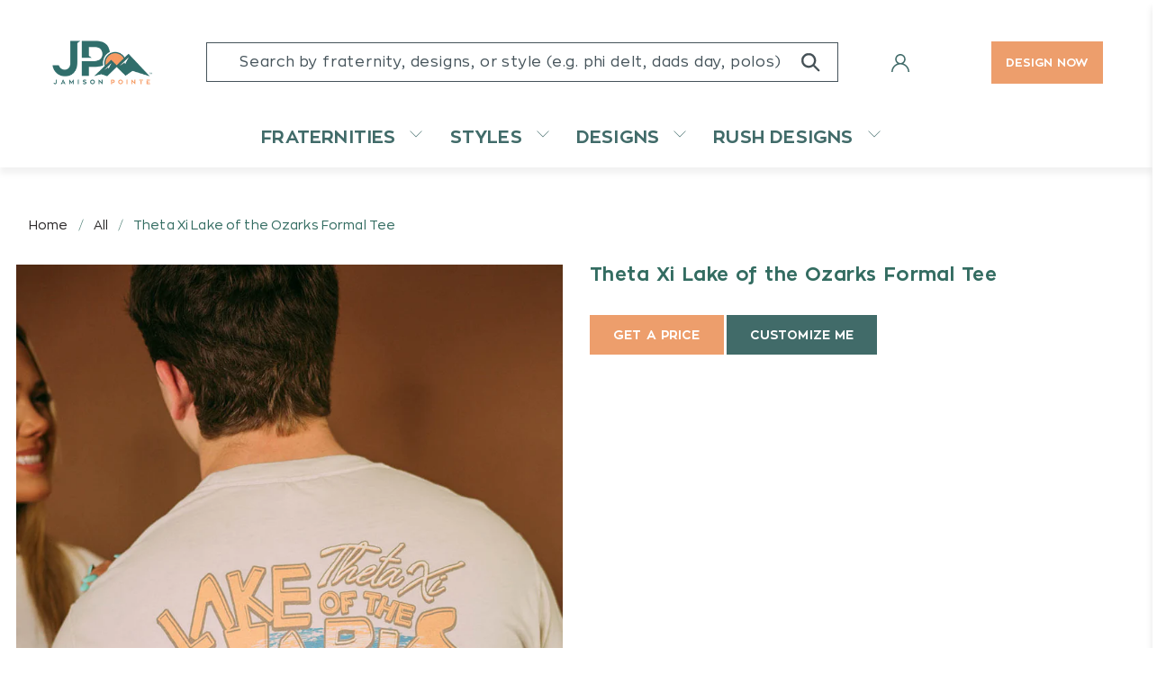

--- FILE ---
content_type: text/html; charset=utf-8
request_url: https://www.jamisonpointe.com/products/theta-xi-lake-of-the-ozarks-formal-tee
body_size: 47290
content:


 <!doctype html>
<html lang="en">
<head> <script async defer src=https://tools.luckyorange.com/core/lo.js?site-id=330761ca></script> <meta name="p:domain_verify" content="4f58faad4e504ca9a26db20aa28908a9"/> <meta charset="utf-8"> <meta http-equiv="cleartype" content="on"> <meta name="robots" content="index,follow"> <meta name="viewport" content="width=device-width,initial-scale=1.0,maximum-scale=1.0,minimum-scale=1.0"> <meta name="theme-color" content="#ffffff"> <link rel="canonical" href="https://www.jamisonpointe.com/products/theta-xi-lake-of-the-ozarks-formal-tee" /> <meta name="google-site-verification" content="S9lYS_Ma01InH2i3LMLy78tIxZjb944CKI5o0Mvv0nw" /> <!-- Global site tag (gtag.js) - Google Analytics --><title>Theta Xi Lake Of The Ozarks Formal T-Shirts | Jamison Pointe</title> <link rel="preconnect dns-prefetch" href="https://fonts.shopifycdn.com" /> <link rel="preconnect dns-prefetch" href="https://cdn.shopify.com" /> <link rel="preconnect dns-prefetch" href="https://v.shopify.com" /> <link rel="preconnect dns-prefetch" href="https://cdn.shopifycloud.com" />

  
<style>
  @font-face {
    font-family: 'Zona Pro';
    src: url(//www.jamisonpointe.com/cdn/shop/t/16/assets/ZonaPro-Thin.woff2?v=171087946101281646221670953091) format('woff2'),
      url(//www.jamisonpointe.com/cdn/shop/t/16/assets/ZonaPro-Thin.woff?v=100302094468948838211670953085) format('woff');
    font-weight: 100;
    font-style: normal;
    font-display: swap;
  }

  @font-face {
    font-family: 'Zona Pro';
    src: url(//www.jamisonpointe.com/cdn/shop/t/16/assets/ZonaPro-Regular.woff2?v=13585049325549428441670953091) format('woff2'),
      url(//www.jamisonpointe.com/cdn/shop/t/16/assets/ZonaPro-Regular.woff?v=171282508522058001291670953090) format('woff');
    font-weight: normal;
    font-style: normal;
    font-display: swap;
  }

  @font-face {
    font-family: 'Zona Pro';
    src: url(//www.jamisonpointe.com/cdn/shop/t/16/assets/ZonaPro-Bold.woff2?v=33987805105428950951670953089) format('woff2'),
      url(//www.jamisonpointe.com/cdn/shop/t/16/assets/ZonaPro-Bold.woff?v=143177476728907505561670953092) format('woff');
    font-weight: bold;
    font-style: normal;
    font-display: swap;
  } 
  @font-face {
    font-family: 'Zona Pro Bold';
    src: url(//www.jamisonpointe.com/cdn/shop/t/16/assets/ZonaPro-Bold.woff2?v=33987805105428950951670953089) format('woff2'),
      url(//www.jamisonpointe.com/cdn/shop/t/16/assets/ZonaPro-Bold.woff?v=143177476728907505561670953092) format('woff');
    font-weight: bold;
    font-style: normal;
    font-display: swap;
  } 
  @font-face {
    font-family: 'Zona Pro Thin';
    src: url(//www.jamisonpointe.com/cdn/shop/t/16/assets/ZonaPro-Thin.woff2?v=171087946101281646221670953091) format('woff2'),
      url(//www.jamisonpointe.com/cdn/shop/t/16/assets/ZonaPro-Thin.woff?v=100302094468948838211670953085) format('woff');
    font-weight: 100;
    font-style: normal;
    font-display: swap;
  }
</style><link href="//www.jamisonpointe.com/cdn/shop/t/16/assets/fancybox.css?v=30466120580444283401670953091" rel="stylesheet" type="text/css" media="all" /> <!-- Stylesheets for Flex "2.0.3" --> <link href="//www.jamisonpointe.com/cdn/shop/t/16/assets/styles_new.scss.css?v=17590055529975646111759332466" rel="stylesheet" type="text/css" media="all" /> <link href="//www.jamisonpointe.com/cdn/shop/t/16/assets/styles.scss.css?v=76622237046477319501759332465" rel="stylesheet" type="text/css" media="all" /> <link href="//www.jamisonpointe.com/cdn/shop/t/16/assets/custom.css?v=153155555320109751861743636767" rel="stylesheet" type="text/css" media="all" /> <script>
    

Shopify = window.Shopify || {};


window.theme = {
  info: {
    name: "Flex",
    version: "2.0.3"
  }
}


Currency = window.Currency || {};
Currency.show_multiple_currencies = false;
Currency.shop_currency = "USD";
Currency.default_currency = "USD";
Currency.display_format = "money_format";
Currency.money_format = "${{amount}}";
Currency.money_format_no_currency = "${{amount}}";
Currency.money_format_currency = "${{amount}} USD";
Currency.native_multi_currency = false;



Window.theme = {};
Window.theme.allCountryOptionTags = "\u003coption value=\"---\" data-provinces=\"[]\"\u003e---\u003c\/option\u003e\n\u003coption value=\"Afghanistan\" data-provinces=\"[]\"\u003eAfghanistan\u003c\/option\u003e\n\u003coption value=\"Aland Islands\" data-provinces=\"[]\"\u003eÅland Islands\u003c\/option\u003e\n\u003coption value=\"Albania\" data-provinces=\"[]\"\u003eAlbania\u003c\/option\u003e\n\u003coption value=\"Algeria\" data-provinces=\"[]\"\u003eAlgeria\u003c\/option\u003e\n\u003coption value=\"Andorra\" data-provinces=\"[]\"\u003eAndorra\u003c\/option\u003e\n\u003coption value=\"Angola\" data-provinces=\"[]\"\u003eAngola\u003c\/option\u003e\n\u003coption value=\"Anguilla\" data-provinces=\"[]\"\u003eAnguilla\u003c\/option\u003e\n\u003coption value=\"Antigua And Barbuda\" data-provinces=\"[]\"\u003eAntigua \u0026 Barbuda\u003c\/option\u003e\n\u003coption value=\"Argentina\" data-provinces=\"[[\u0026quot;Buenos Aires\u0026quot;,\u0026quot;Buenos Aires Province\u0026quot;],[\u0026quot;Catamarca\u0026quot;,\u0026quot;Catamarca\u0026quot;],[\u0026quot;Chaco\u0026quot;,\u0026quot;Chaco\u0026quot;],[\u0026quot;Chubut\u0026quot;,\u0026quot;Chubut\u0026quot;],[\u0026quot;Ciudad Autónoma de Buenos Aires\u0026quot;,\u0026quot;Buenos Aires (Autonomous City)\u0026quot;],[\u0026quot;Corrientes\u0026quot;,\u0026quot;Corrientes\u0026quot;],[\u0026quot;Córdoba\u0026quot;,\u0026quot;Córdoba\u0026quot;],[\u0026quot;Entre Ríos\u0026quot;,\u0026quot;Entre Ríos\u0026quot;],[\u0026quot;Formosa\u0026quot;,\u0026quot;Formosa\u0026quot;],[\u0026quot;Jujuy\u0026quot;,\u0026quot;Jujuy\u0026quot;],[\u0026quot;La Pampa\u0026quot;,\u0026quot;La Pampa\u0026quot;],[\u0026quot;La Rioja\u0026quot;,\u0026quot;La Rioja\u0026quot;],[\u0026quot;Mendoza\u0026quot;,\u0026quot;Mendoza\u0026quot;],[\u0026quot;Misiones\u0026quot;,\u0026quot;Misiones\u0026quot;],[\u0026quot;Neuquén\u0026quot;,\u0026quot;Neuquén\u0026quot;],[\u0026quot;Río Negro\u0026quot;,\u0026quot;Río Negro\u0026quot;],[\u0026quot;Salta\u0026quot;,\u0026quot;Salta\u0026quot;],[\u0026quot;San Juan\u0026quot;,\u0026quot;San Juan\u0026quot;],[\u0026quot;San Luis\u0026quot;,\u0026quot;San Luis\u0026quot;],[\u0026quot;Santa Cruz\u0026quot;,\u0026quot;Santa Cruz\u0026quot;],[\u0026quot;Santa Fe\u0026quot;,\u0026quot;Santa Fe\u0026quot;],[\u0026quot;Santiago Del Estero\u0026quot;,\u0026quot;Santiago del Estero\u0026quot;],[\u0026quot;Tierra Del Fuego\u0026quot;,\u0026quot;Tierra del Fuego\u0026quot;],[\u0026quot;Tucumán\u0026quot;,\u0026quot;Tucumán\u0026quot;]]\"\u003eArgentina\u003c\/option\u003e\n\u003coption value=\"Armenia\" data-provinces=\"[]\"\u003eArmenia\u003c\/option\u003e\n\u003coption value=\"Aruba\" data-provinces=\"[]\"\u003eAruba\u003c\/option\u003e\n\u003coption value=\"Ascension Island\" data-provinces=\"[]\"\u003eAscension Island\u003c\/option\u003e\n\u003coption value=\"Australia\" data-provinces=\"[[\u0026quot;Australian Capital Territory\u0026quot;,\u0026quot;Australian Capital Territory\u0026quot;],[\u0026quot;New South Wales\u0026quot;,\u0026quot;New South Wales\u0026quot;],[\u0026quot;Northern Territory\u0026quot;,\u0026quot;Northern Territory\u0026quot;],[\u0026quot;Queensland\u0026quot;,\u0026quot;Queensland\u0026quot;],[\u0026quot;South Australia\u0026quot;,\u0026quot;South Australia\u0026quot;],[\u0026quot;Tasmania\u0026quot;,\u0026quot;Tasmania\u0026quot;],[\u0026quot;Victoria\u0026quot;,\u0026quot;Victoria\u0026quot;],[\u0026quot;Western Australia\u0026quot;,\u0026quot;Western Australia\u0026quot;]]\"\u003eAustralia\u003c\/option\u003e\n\u003coption value=\"Austria\" data-provinces=\"[]\"\u003eAustria\u003c\/option\u003e\n\u003coption value=\"Azerbaijan\" data-provinces=\"[]\"\u003eAzerbaijan\u003c\/option\u003e\n\u003coption value=\"Bahamas\" data-provinces=\"[]\"\u003eBahamas\u003c\/option\u003e\n\u003coption value=\"Bahrain\" data-provinces=\"[]\"\u003eBahrain\u003c\/option\u003e\n\u003coption value=\"Bangladesh\" data-provinces=\"[]\"\u003eBangladesh\u003c\/option\u003e\n\u003coption value=\"Barbados\" data-provinces=\"[]\"\u003eBarbados\u003c\/option\u003e\n\u003coption value=\"Belarus\" data-provinces=\"[]\"\u003eBelarus\u003c\/option\u003e\n\u003coption value=\"Belgium\" data-provinces=\"[]\"\u003eBelgium\u003c\/option\u003e\n\u003coption value=\"Belize\" data-provinces=\"[]\"\u003eBelize\u003c\/option\u003e\n\u003coption value=\"Benin\" data-provinces=\"[]\"\u003eBenin\u003c\/option\u003e\n\u003coption value=\"Bermuda\" data-provinces=\"[]\"\u003eBermuda\u003c\/option\u003e\n\u003coption value=\"Bhutan\" data-provinces=\"[]\"\u003eBhutan\u003c\/option\u003e\n\u003coption value=\"Bolivia\" data-provinces=\"[]\"\u003eBolivia\u003c\/option\u003e\n\u003coption value=\"Bosnia And Herzegovina\" data-provinces=\"[]\"\u003eBosnia \u0026 Herzegovina\u003c\/option\u003e\n\u003coption value=\"Botswana\" data-provinces=\"[]\"\u003eBotswana\u003c\/option\u003e\n\u003coption value=\"Brazil\" data-provinces=\"[[\u0026quot;Acre\u0026quot;,\u0026quot;Acre\u0026quot;],[\u0026quot;Alagoas\u0026quot;,\u0026quot;Alagoas\u0026quot;],[\u0026quot;Amapá\u0026quot;,\u0026quot;Amapá\u0026quot;],[\u0026quot;Amazonas\u0026quot;,\u0026quot;Amazonas\u0026quot;],[\u0026quot;Bahia\u0026quot;,\u0026quot;Bahia\u0026quot;],[\u0026quot;Ceará\u0026quot;,\u0026quot;Ceará\u0026quot;],[\u0026quot;Distrito Federal\u0026quot;,\u0026quot;Federal District\u0026quot;],[\u0026quot;Espírito Santo\u0026quot;,\u0026quot;Espírito Santo\u0026quot;],[\u0026quot;Goiás\u0026quot;,\u0026quot;Goiás\u0026quot;],[\u0026quot;Maranhão\u0026quot;,\u0026quot;Maranhão\u0026quot;],[\u0026quot;Mato Grosso\u0026quot;,\u0026quot;Mato Grosso\u0026quot;],[\u0026quot;Mato Grosso do Sul\u0026quot;,\u0026quot;Mato Grosso do Sul\u0026quot;],[\u0026quot;Minas Gerais\u0026quot;,\u0026quot;Minas Gerais\u0026quot;],[\u0026quot;Paraná\u0026quot;,\u0026quot;Paraná\u0026quot;],[\u0026quot;Paraíba\u0026quot;,\u0026quot;Paraíba\u0026quot;],[\u0026quot;Pará\u0026quot;,\u0026quot;Pará\u0026quot;],[\u0026quot;Pernambuco\u0026quot;,\u0026quot;Pernambuco\u0026quot;],[\u0026quot;Piauí\u0026quot;,\u0026quot;Piauí\u0026quot;],[\u0026quot;Rio Grande do Norte\u0026quot;,\u0026quot;Rio Grande do Norte\u0026quot;],[\u0026quot;Rio Grande do Sul\u0026quot;,\u0026quot;Rio Grande do Sul\u0026quot;],[\u0026quot;Rio de Janeiro\u0026quot;,\u0026quot;Rio de Janeiro\u0026quot;],[\u0026quot;Rondônia\u0026quot;,\u0026quot;Rondônia\u0026quot;],[\u0026quot;Roraima\u0026quot;,\u0026quot;Roraima\u0026quot;],[\u0026quot;Santa Catarina\u0026quot;,\u0026quot;Santa Catarina\u0026quot;],[\u0026quot;Sergipe\u0026quot;,\u0026quot;Sergipe\u0026quot;],[\u0026quot;São Paulo\u0026quot;,\u0026quot;São Paulo\u0026quot;],[\u0026quot;Tocantins\u0026quot;,\u0026quot;Tocantins\u0026quot;]]\"\u003eBrazil\u003c\/option\u003e\n\u003coption value=\"British Indian Ocean Territory\" data-provinces=\"[]\"\u003eBritish Indian Ocean Territory\u003c\/option\u003e\n\u003coption value=\"Virgin Islands, British\" data-provinces=\"[]\"\u003eBritish Virgin Islands\u003c\/option\u003e\n\u003coption value=\"Brunei\" data-provinces=\"[]\"\u003eBrunei\u003c\/option\u003e\n\u003coption value=\"Bulgaria\" data-provinces=\"[]\"\u003eBulgaria\u003c\/option\u003e\n\u003coption value=\"Burkina Faso\" data-provinces=\"[]\"\u003eBurkina Faso\u003c\/option\u003e\n\u003coption value=\"Burundi\" data-provinces=\"[]\"\u003eBurundi\u003c\/option\u003e\n\u003coption value=\"Cambodia\" data-provinces=\"[]\"\u003eCambodia\u003c\/option\u003e\n\u003coption value=\"Republic of Cameroon\" data-provinces=\"[]\"\u003eCameroon\u003c\/option\u003e\n\u003coption value=\"Canada\" data-provinces=\"[[\u0026quot;Alberta\u0026quot;,\u0026quot;Alberta\u0026quot;],[\u0026quot;British Columbia\u0026quot;,\u0026quot;British Columbia\u0026quot;],[\u0026quot;Manitoba\u0026quot;,\u0026quot;Manitoba\u0026quot;],[\u0026quot;New Brunswick\u0026quot;,\u0026quot;New Brunswick\u0026quot;],[\u0026quot;Newfoundland and Labrador\u0026quot;,\u0026quot;Newfoundland and Labrador\u0026quot;],[\u0026quot;Northwest Territories\u0026quot;,\u0026quot;Northwest Territories\u0026quot;],[\u0026quot;Nova Scotia\u0026quot;,\u0026quot;Nova Scotia\u0026quot;],[\u0026quot;Nunavut\u0026quot;,\u0026quot;Nunavut\u0026quot;],[\u0026quot;Ontario\u0026quot;,\u0026quot;Ontario\u0026quot;],[\u0026quot;Prince Edward Island\u0026quot;,\u0026quot;Prince Edward Island\u0026quot;],[\u0026quot;Quebec\u0026quot;,\u0026quot;Quebec\u0026quot;],[\u0026quot;Saskatchewan\u0026quot;,\u0026quot;Saskatchewan\u0026quot;],[\u0026quot;Yukon\u0026quot;,\u0026quot;Yukon\u0026quot;]]\"\u003eCanada\u003c\/option\u003e\n\u003coption value=\"Cape Verde\" data-provinces=\"[]\"\u003eCape Verde\u003c\/option\u003e\n\u003coption value=\"Caribbean Netherlands\" data-provinces=\"[]\"\u003eCaribbean Netherlands\u003c\/option\u003e\n\u003coption value=\"Cayman Islands\" data-provinces=\"[]\"\u003eCayman Islands\u003c\/option\u003e\n\u003coption value=\"Central African Republic\" data-provinces=\"[]\"\u003eCentral African Republic\u003c\/option\u003e\n\u003coption value=\"Chad\" data-provinces=\"[]\"\u003eChad\u003c\/option\u003e\n\u003coption value=\"Chile\" data-provinces=\"[[\u0026quot;Antofagasta\u0026quot;,\u0026quot;Antofagasta\u0026quot;],[\u0026quot;Araucanía\u0026quot;,\u0026quot;Araucanía\u0026quot;],[\u0026quot;Arica and Parinacota\u0026quot;,\u0026quot;Arica y Parinacota\u0026quot;],[\u0026quot;Atacama\u0026quot;,\u0026quot;Atacama\u0026quot;],[\u0026quot;Aysén\u0026quot;,\u0026quot;Aysén\u0026quot;],[\u0026quot;Biobío\u0026quot;,\u0026quot;Bío Bío\u0026quot;],[\u0026quot;Coquimbo\u0026quot;,\u0026quot;Coquimbo\u0026quot;],[\u0026quot;Los Lagos\u0026quot;,\u0026quot;Los Lagos\u0026quot;],[\u0026quot;Los Ríos\u0026quot;,\u0026quot;Los Ríos\u0026quot;],[\u0026quot;Magallanes\u0026quot;,\u0026quot;Magallanes Region\u0026quot;],[\u0026quot;Maule\u0026quot;,\u0026quot;Maule\u0026quot;],[\u0026quot;O\u0026#39;Higgins\u0026quot;,\u0026quot;Libertador General Bernardo O’Higgins\u0026quot;],[\u0026quot;Santiago\u0026quot;,\u0026quot;Santiago Metropolitan\u0026quot;],[\u0026quot;Tarapacá\u0026quot;,\u0026quot;Tarapacá\u0026quot;],[\u0026quot;Valparaíso\u0026quot;,\u0026quot;Valparaíso\u0026quot;],[\u0026quot;Ñuble\u0026quot;,\u0026quot;Ñuble\u0026quot;]]\"\u003eChile\u003c\/option\u003e\n\u003coption value=\"China\" data-provinces=\"[[\u0026quot;Anhui\u0026quot;,\u0026quot;Anhui\u0026quot;],[\u0026quot;Beijing\u0026quot;,\u0026quot;Beijing\u0026quot;],[\u0026quot;Chongqing\u0026quot;,\u0026quot;Chongqing\u0026quot;],[\u0026quot;Fujian\u0026quot;,\u0026quot;Fujian\u0026quot;],[\u0026quot;Gansu\u0026quot;,\u0026quot;Gansu\u0026quot;],[\u0026quot;Guangdong\u0026quot;,\u0026quot;Guangdong\u0026quot;],[\u0026quot;Guangxi\u0026quot;,\u0026quot;Guangxi\u0026quot;],[\u0026quot;Guizhou\u0026quot;,\u0026quot;Guizhou\u0026quot;],[\u0026quot;Hainan\u0026quot;,\u0026quot;Hainan\u0026quot;],[\u0026quot;Hebei\u0026quot;,\u0026quot;Hebei\u0026quot;],[\u0026quot;Heilongjiang\u0026quot;,\u0026quot;Heilongjiang\u0026quot;],[\u0026quot;Henan\u0026quot;,\u0026quot;Henan\u0026quot;],[\u0026quot;Hubei\u0026quot;,\u0026quot;Hubei\u0026quot;],[\u0026quot;Hunan\u0026quot;,\u0026quot;Hunan\u0026quot;],[\u0026quot;Inner Mongolia\u0026quot;,\u0026quot;Inner Mongolia\u0026quot;],[\u0026quot;Jiangsu\u0026quot;,\u0026quot;Jiangsu\u0026quot;],[\u0026quot;Jiangxi\u0026quot;,\u0026quot;Jiangxi\u0026quot;],[\u0026quot;Jilin\u0026quot;,\u0026quot;Jilin\u0026quot;],[\u0026quot;Liaoning\u0026quot;,\u0026quot;Liaoning\u0026quot;],[\u0026quot;Ningxia\u0026quot;,\u0026quot;Ningxia\u0026quot;],[\u0026quot;Qinghai\u0026quot;,\u0026quot;Qinghai\u0026quot;],[\u0026quot;Shaanxi\u0026quot;,\u0026quot;Shaanxi\u0026quot;],[\u0026quot;Shandong\u0026quot;,\u0026quot;Shandong\u0026quot;],[\u0026quot;Shanghai\u0026quot;,\u0026quot;Shanghai\u0026quot;],[\u0026quot;Shanxi\u0026quot;,\u0026quot;Shanxi\u0026quot;],[\u0026quot;Sichuan\u0026quot;,\u0026quot;Sichuan\u0026quot;],[\u0026quot;Tianjin\u0026quot;,\u0026quot;Tianjin\u0026quot;],[\u0026quot;Xinjiang\u0026quot;,\u0026quot;Xinjiang\u0026quot;],[\u0026quot;Xizang\u0026quot;,\u0026quot;Tibet\u0026quot;],[\u0026quot;Yunnan\u0026quot;,\u0026quot;Yunnan\u0026quot;],[\u0026quot;Zhejiang\u0026quot;,\u0026quot;Zhejiang\u0026quot;]]\"\u003eChina\u003c\/option\u003e\n\u003coption value=\"Christmas Island\" data-provinces=\"[]\"\u003eChristmas Island\u003c\/option\u003e\n\u003coption value=\"Cocos (Keeling) Islands\" data-provinces=\"[]\"\u003eCocos (Keeling) Islands\u003c\/option\u003e\n\u003coption value=\"Colombia\" data-provinces=\"[[\u0026quot;Amazonas\u0026quot;,\u0026quot;Amazonas\u0026quot;],[\u0026quot;Antioquia\u0026quot;,\u0026quot;Antioquia\u0026quot;],[\u0026quot;Arauca\u0026quot;,\u0026quot;Arauca\u0026quot;],[\u0026quot;Atlántico\u0026quot;,\u0026quot;Atlántico\u0026quot;],[\u0026quot;Bogotá, D.C.\u0026quot;,\u0026quot;Capital District\u0026quot;],[\u0026quot;Bolívar\u0026quot;,\u0026quot;Bolívar\u0026quot;],[\u0026quot;Boyacá\u0026quot;,\u0026quot;Boyacá\u0026quot;],[\u0026quot;Caldas\u0026quot;,\u0026quot;Caldas\u0026quot;],[\u0026quot;Caquetá\u0026quot;,\u0026quot;Caquetá\u0026quot;],[\u0026quot;Casanare\u0026quot;,\u0026quot;Casanare\u0026quot;],[\u0026quot;Cauca\u0026quot;,\u0026quot;Cauca\u0026quot;],[\u0026quot;Cesar\u0026quot;,\u0026quot;Cesar\u0026quot;],[\u0026quot;Chocó\u0026quot;,\u0026quot;Chocó\u0026quot;],[\u0026quot;Cundinamarca\u0026quot;,\u0026quot;Cundinamarca\u0026quot;],[\u0026quot;Córdoba\u0026quot;,\u0026quot;Córdoba\u0026quot;],[\u0026quot;Guainía\u0026quot;,\u0026quot;Guainía\u0026quot;],[\u0026quot;Guaviare\u0026quot;,\u0026quot;Guaviare\u0026quot;],[\u0026quot;Huila\u0026quot;,\u0026quot;Huila\u0026quot;],[\u0026quot;La Guajira\u0026quot;,\u0026quot;La Guajira\u0026quot;],[\u0026quot;Magdalena\u0026quot;,\u0026quot;Magdalena\u0026quot;],[\u0026quot;Meta\u0026quot;,\u0026quot;Meta\u0026quot;],[\u0026quot;Nariño\u0026quot;,\u0026quot;Nariño\u0026quot;],[\u0026quot;Norte de Santander\u0026quot;,\u0026quot;Norte de Santander\u0026quot;],[\u0026quot;Putumayo\u0026quot;,\u0026quot;Putumayo\u0026quot;],[\u0026quot;Quindío\u0026quot;,\u0026quot;Quindío\u0026quot;],[\u0026quot;Risaralda\u0026quot;,\u0026quot;Risaralda\u0026quot;],[\u0026quot;San Andrés, Providencia y Santa Catalina\u0026quot;,\u0026quot;San Andrés \\u0026 Providencia\u0026quot;],[\u0026quot;Santander\u0026quot;,\u0026quot;Santander\u0026quot;],[\u0026quot;Sucre\u0026quot;,\u0026quot;Sucre\u0026quot;],[\u0026quot;Tolima\u0026quot;,\u0026quot;Tolima\u0026quot;],[\u0026quot;Valle del Cauca\u0026quot;,\u0026quot;Valle del Cauca\u0026quot;],[\u0026quot;Vaupés\u0026quot;,\u0026quot;Vaupés\u0026quot;],[\u0026quot;Vichada\u0026quot;,\u0026quot;Vichada\u0026quot;]]\"\u003eColombia\u003c\/option\u003e\n\u003coption value=\"Comoros\" data-provinces=\"[]\"\u003eComoros\u003c\/option\u003e\n\u003coption value=\"Congo\" data-provinces=\"[]\"\u003eCongo - Brazzaville\u003c\/option\u003e\n\u003coption value=\"Congo, The Democratic Republic Of The\" data-provinces=\"[]\"\u003eCongo - Kinshasa\u003c\/option\u003e\n\u003coption value=\"Cook Islands\" data-provinces=\"[]\"\u003eCook Islands\u003c\/option\u003e\n\u003coption value=\"Costa Rica\" data-provinces=\"[[\u0026quot;Alajuela\u0026quot;,\u0026quot;Alajuela\u0026quot;],[\u0026quot;Cartago\u0026quot;,\u0026quot;Cartago\u0026quot;],[\u0026quot;Guanacaste\u0026quot;,\u0026quot;Guanacaste\u0026quot;],[\u0026quot;Heredia\u0026quot;,\u0026quot;Heredia\u0026quot;],[\u0026quot;Limón\u0026quot;,\u0026quot;Limón\u0026quot;],[\u0026quot;Puntarenas\u0026quot;,\u0026quot;Puntarenas\u0026quot;],[\u0026quot;San José\u0026quot;,\u0026quot;San José\u0026quot;]]\"\u003eCosta Rica\u003c\/option\u003e\n\u003coption value=\"Croatia\" data-provinces=\"[]\"\u003eCroatia\u003c\/option\u003e\n\u003coption value=\"Curaçao\" data-provinces=\"[]\"\u003eCuraçao\u003c\/option\u003e\n\u003coption value=\"Cyprus\" data-provinces=\"[]\"\u003eCyprus\u003c\/option\u003e\n\u003coption value=\"Czech Republic\" data-provinces=\"[]\"\u003eCzechia\u003c\/option\u003e\n\u003coption value=\"Côte d'Ivoire\" data-provinces=\"[]\"\u003eCôte d’Ivoire\u003c\/option\u003e\n\u003coption value=\"Denmark\" data-provinces=\"[]\"\u003eDenmark\u003c\/option\u003e\n\u003coption value=\"Djibouti\" data-provinces=\"[]\"\u003eDjibouti\u003c\/option\u003e\n\u003coption value=\"Dominica\" data-provinces=\"[]\"\u003eDominica\u003c\/option\u003e\n\u003coption value=\"Dominican Republic\" data-provinces=\"[]\"\u003eDominican Republic\u003c\/option\u003e\n\u003coption value=\"Ecuador\" data-provinces=\"[]\"\u003eEcuador\u003c\/option\u003e\n\u003coption value=\"Egypt\" data-provinces=\"[[\u0026quot;6th of October\u0026quot;,\u0026quot;6th of October\u0026quot;],[\u0026quot;Al Sharqia\u0026quot;,\u0026quot;Al Sharqia\u0026quot;],[\u0026quot;Alexandria\u0026quot;,\u0026quot;Alexandria\u0026quot;],[\u0026quot;Aswan\u0026quot;,\u0026quot;Aswan\u0026quot;],[\u0026quot;Asyut\u0026quot;,\u0026quot;Asyut\u0026quot;],[\u0026quot;Beheira\u0026quot;,\u0026quot;Beheira\u0026quot;],[\u0026quot;Beni Suef\u0026quot;,\u0026quot;Beni Suef\u0026quot;],[\u0026quot;Cairo\u0026quot;,\u0026quot;Cairo\u0026quot;],[\u0026quot;Dakahlia\u0026quot;,\u0026quot;Dakahlia\u0026quot;],[\u0026quot;Damietta\u0026quot;,\u0026quot;Damietta\u0026quot;],[\u0026quot;Faiyum\u0026quot;,\u0026quot;Faiyum\u0026quot;],[\u0026quot;Gharbia\u0026quot;,\u0026quot;Gharbia\u0026quot;],[\u0026quot;Giza\u0026quot;,\u0026quot;Giza\u0026quot;],[\u0026quot;Helwan\u0026quot;,\u0026quot;Helwan\u0026quot;],[\u0026quot;Ismailia\u0026quot;,\u0026quot;Ismailia\u0026quot;],[\u0026quot;Kafr el-Sheikh\u0026quot;,\u0026quot;Kafr el-Sheikh\u0026quot;],[\u0026quot;Luxor\u0026quot;,\u0026quot;Luxor\u0026quot;],[\u0026quot;Matrouh\u0026quot;,\u0026quot;Matrouh\u0026quot;],[\u0026quot;Minya\u0026quot;,\u0026quot;Minya\u0026quot;],[\u0026quot;Monufia\u0026quot;,\u0026quot;Monufia\u0026quot;],[\u0026quot;New Valley\u0026quot;,\u0026quot;New Valley\u0026quot;],[\u0026quot;North Sinai\u0026quot;,\u0026quot;North Sinai\u0026quot;],[\u0026quot;Port Said\u0026quot;,\u0026quot;Port Said\u0026quot;],[\u0026quot;Qalyubia\u0026quot;,\u0026quot;Qalyubia\u0026quot;],[\u0026quot;Qena\u0026quot;,\u0026quot;Qena\u0026quot;],[\u0026quot;Red Sea\u0026quot;,\u0026quot;Red Sea\u0026quot;],[\u0026quot;Sohag\u0026quot;,\u0026quot;Sohag\u0026quot;],[\u0026quot;South Sinai\u0026quot;,\u0026quot;South Sinai\u0026quot;],[\u0026quot;Suez\u0026quot;,\u0026quot;Suez\u0026quot;]]\"\u003eEgypt\u003c\/option\u003e\n\u003coption value=\"El Salvador\" data-provinces=\"[[\u0026quot;Ahuachapán\u0026quot;,\u0026quot;Ahuachapán\u0026quot;],[\u0026quot;Cabañas\u0026quot;,\u0026quot;Cabañas\u0026quot;],[\u0026quot;Chalatenango\u0026quot;,\u0026quot;Chalatenango\u0026quot;],[\u0026quot;Cuscatlán\u0026quot;,\u0026quot;Cuscatlán\u0026quot;],[\u0026quot;La Libertad\u0026quot;,\u0026quot;La Libertad\u0026quot;],[\u0026quot;La Paz\u0026quot;,\u0026quot;La Paz\u0026quot;],[\u0026quot;La Unión\u0026quot;,\u0026quot;La Unión\u0026quot;],[\u0026quot;Morazán\u0026quot;,\u0026quot;Morazán\u0026quot;],[\u0026quot;San Miguel\u0026quot;,\u0026quot;San Miguel\u0026quot;],[\u0026quot;San Salvador\u0026quot;,\u0026quot;San Salvador\u0026quot;],[\u0026quot;San Vicente\u0026quot;,\u0026quot;San Vicente\u0026quot;],[\u0026quot;Santa Ana\u0026quot;,\u0026quot;Santa Ana\u0026quot;],[\u0026quot;Sonsonate\u0026quot;,\u0026quot;Sonsonate\u0026quot;],[\u0026quot;Usulután\u0026quot;,\u0026quot;Usulután\u0026quot;]]\"\u003eEl Salvador\u003c\/option\u003e\n\u003coption value=\"Equatorial Guinea\" data-provinces=\"[]\"\u003eEquatorial Guinea\u003c\/option\u003e\n\u003coption value=\"Eritrea\" data-provinces=\"[]\"\u003eEritrea\u003c\/option\u003e\n\u003coption value=\"Estonia\" data-provinces=\"[]\"\u003eEstonia\u003c\/option\u003e\n\u003coption value=\"Eswatini\" data-provinces=\"[]\"\u003eEswatini\u003c\/option\u003e\n\u003coption value=\"Ethiopia\" data-provinces=\"[]\"\u003eEthiopia\u003c\/option\u003e\n\u003coption value=\"Falkland Islands (Malvinas)\" data-provinces=\"[]\"\u003eFalkland Islands\u003c\/option\u003e\n\u003coption value=\"Faroe Islands\" data-provinces=\"[]\"\u003eFaroe Islands\u003c\/option\u003e\n\u003coption value=\"Fiji\" data-provinces=\"[]\"\u003eFiji\u003c\/option\u003e\n\u003coption value=\"Finland\" data-provinces=\"[]\"\u003eFinland\u003c\/option\u003e\n\u003coption value=\"France\" data-provinces=\"[]\"\u003eFrance\u003c\/option\u003e\n\u003coption value=\"French Guiana\" data-provinces=\"[]\"\u003eFrench Guiana\u003c\/option\u003e\n\u003coption value=\"French Polynesia\" data-provinces=\"[]\"\u003eFrench Polynesia\u003c\/option\u003e\n\u003coption value=\"French Southern Territories\" data-provinces=\"[]\"\u003eFrench Southern Territories\u003c\/option\u003e\n\u003coption value=\"Gabon\" data-provinces=\"[]\"\u003eGabon\u003c\/option\u003e\n\u003coption value=\"Gambia\" data-provinces=\"[]\"\u003eGambia\u003c\/option\u003e\n\u003coption value=\"Georgia\" data-provinces=\"[]\"\u003eGeorgia\u003c\/option\u003e\n\u003coption value=\"Germany\" data-provinces=\"[]\"\u003eGermany\u003c\/option\u003e\n\u003coption value=\"Ghana\" data-provinces=\"[]\"\u003eGhana\u003c\/option\u003e\n\u003coption value=\"Gibraltar\" data-provinces=\"[]\"\u003eGibraltar\u003c\/option\u003e\n\u003coption value=\"Greece\" data-provinces=\"[]\"\u003eGreece\u003c\/option\u003e\n\u003coption value=\"Greenland\" data-provinces=\"[]\"\u003eGreenland\u003c\/option\u003e\n\u003coption value=\"Grenada\" data-provinces=\"[]\"\u003eGrenada\u003c\/option\u003e\n\u003coption value=\"Guadeloupe\" data-provinces=\"[]\"\u003eGuadeloupe\u003c\/option\u003e\n\u003coption value=\"Guatemala\" data-provinces=\"[[\u0026quot;Alta Verapaz\u0026quot;,\u0026quot;Alta Verapaz\u0026quot;],[\u0026quot;Baja Verapaz\u0026quot;,\u0026quot;Baja Verapaz\u0026quot;],[\u0026quot;Chimaltenango\u0026quot;,\u0026quot;Chimaltenango\u0026quot;],[\u0026quot;Chiquimula\u0026quot;,\u0026quot;Chiquimula\u0026quot;],[\u0026quot;El Progreso\u0026quot;,\u0026quot;El Progreso\u0026quot;],[\u0026quot;Escuintla\u0026quot;,\u0026quot;Escuintla\u0026quot;],[\u0026quot;Guatemala\u0026quot;,\u0026quot;Guatemala\u0026quot;],[\u0026quot;Huehuetenango\u0026quot;,\u0026quot;Huehuetenango\u0026quot;],[\u0026quot;Izabal\u0026quot;,\u0026quot;Izabal\u0026quot;],[\u0026quot;Jalapa\u0026quot;,\u0026quot;Jalapa\u0026quot;],[\u0026quot;Jutiapa\u0026quot;,\u0026quot;Jutiapa\u0026quot;],[\u0026quot;Petén\u0026quot;,\u0026quot;Petén\u0026quot;],[\u0026quot;Quetzaltenango\u0026quot;,\u0026quot;Quetzaltenango\u0026quot;],[\u0026quot;Quiché\u0026quot;,\u0026quot;Quiché\u0026quot;],[\u0026quot;Retalhuleu\u0026quot;,\u0026quot;Retalhuleu\u0026quot;],[\u0026quot;Sacatepéquez\u0026quot;,\u0026quot;Sacatepéquez\u0026quot;],[\u0026quot;San Marcos\u0026quot;,\u0026quot;San Marcos\u0026quot;],[\u0026quot;Santa Rosa\u0026quot;,\u0026quot;Santa Rosa\u0026quot;],[\u0026quot;Sololá\u0026quot;,\u0026quot;Sololá\u0026quot;],[\u0026quot;Suchitepéquez\u0026quot;,\u0026quot;Suchitepéquez\u0026quot;],[\u0026quot;Totonicapán\u0026quot;,\u0026quot;Totonicapán\u0026quot;],[\u0026quot;Zacapa\u0026quot;,\u0026quot;Zacapa\u0026quot;]]\"\u003eGuatemala\u003c\/option\u003e\n\u003coption value=\"Guernsey\" data-provinces=\"[]\"\u003eGuernsey\u003c\/option\u003e\n\u003coption value=\"Guinea\" data-provinces=\"[]\"\u003eGuinea\u003c\/option\u003e\n\u003coption value=\"Guinea Bissau\" data-provinces=\"[]\"\u003eGuinea-Bissau\u003c\/option\u003e\n\u003coption value=\"Guyana\" data-provinces=\"[]\"\u003eGuyana\u003c\/option\u003e\n\u003coption value=\"Haiti\" data-provinces=\"[]\"\u003eHaiti\u003c\/option\u003e\n\u003coption value=\"Honduras\" data-provinces=\"[]\"\u003eHonduras\u003c\/option\u003e\n\u003coption value=\"Hong Kong\" data-provinces=\"[[\u0026quot;Hong Kong Island\u0026quot;,\u0026quot;Hong Kong Island\u0026quot;],[\u0026quot;Kowloon\u0026quot;,\u0026quot;Kowloon\u0026quot;],[\u0026quot;New Territories\u0026quot;,\u0026quot;New Territories\u0026quot;]]\"\u003eHong Kong SAR\u003c\/option\u003e\n\u003coption value=\"Hungary\" data-provinces=\"[]\"\u003eHungary\u003c\/option\u003e\n\u003coption value=\"Iceland\" data-provinces=\"[]\"\u003eIceland\u003c\/option\u003e\n\u003coption value=\"India\" data-provinces=\"[[\u0026quot;Andaman and Nicobar Islands\u0026quot;,\u0026quot;Andaman and Nicobar Islands\u0026quot;],[\u0026quot;Andhra Pradesh\u0026quot;,\u0026quot;Andhra Pradesh\u0026quot;],[\u0026quot;Arunachal Pradesh\u0026quot;,\u0026quot;Arunachal Pradesh\u0026quot;],[\u0026quot;Assam\u0026quot;,\u0026quot;Assam\u0026quot;],[\u0026quot;Bihar\u0026quot;,\u0026quot;Bihar\u0026quot;],[\u0026quot;Chandigarh\u0026quot;,\u0026quot;Chandigarh\u0026quot;],[\u0026quot;Chhattisgarh\u0026quot;,\u0026quot;Chhattisgarh\u0026quot;],[\u0026quot;Dadra and Nagar Haveli\u0026quot;,\u0026quot;Dadra and Nagar Haveli\u0026quot;],[\u0026quot;Daman and Diu\u0026quot;,\u0026quot;Daman and Diu\u0026quot;],[\u0026quot;Delhi\u0026quot;,\u0026quot;Delhi\u0026quot;],[\u0026quot;Goa\u0026quot;,\u0026quot;Goa\u0026quot;],[\u0026quot;Gujarat\u0026quot;,\u0026quot;Gujarat\u0026quot;],[\u0026quot;Haryana\u0026quot;,\u0026quot;Haryana\u0026quot;],[\u0026quot;Himachal Pradesh\u0026quot;,\u0026quot;Himachal Pradesh\u0026quot;],[\u0026quot;Jammu and Kashmir\u0026quot;,\u0026quot;Jammu and Kashmir\u0026quot;],[\u0026quot;Jharkhand\u0026quot;,\u0026quot;Jharkhand\u0026quot;],[\u0026quot;Karnataka\u0026quot;,\u0026quot;Karnataka\u0026quot;],[\u0026quot;Kerala\u0026quot;,\u0026quot;Kerala\u0026quot;],[\u0026quot;Ladakh\u0026quot;,\u0026quot;Ladakh\u0026quot;],[\u0026quot;Lakshadweep\u0026quot;,\u0026quot;Lakshadweep\u0026quot;],[\u0026quot;Madhya Pradesh\u0026quot;,\u0026quot;Madhya Pradesh\u0026quot;],[\u0026quot;Maharashtra\u0026quot;,\u0026quot;Maharashtra\u0026quot;],[\u0026quot;Manipur\u0026quot;,\u0026quot;Manipur\u0026quot;],[\u0026quot;Meghalaya\u0026quot;,\u0026quot;Meghalaya\u0026quot;],[\u0026quot;Mizoram\u0026quot;,\u0026quot;Mizoram\u0026quot;],[\u0026quot;Nagaland\u0026quot;,\u0026quot;Nagaland\u0026quot;],[\u0026quot;Odisha\u0026quot;,\u0026quot;Odisha\u0026quot;],[\u0026quot;Puducherry\u0026quot;,\u0026quot;Puducherry\u0026quot;],[\u0026quot;Punjab\u0026quot;,\u0026quot;Punjab\u0026quot;],[\u0026quot;Rajasthan\u0026quot;,\u0026quot;Rajasthan\u0026quot;],[\u0026quot;Sikkim\u0026quot;,\u0026quot;Sikkim\u0026quot;],[\u0026quot;Tamil Nadu\u0026quot;,\u0026quot;Tamil Nadu\u0026quot;],[\u0026quot;Telangana\u0026quot;,\u0026quot;Telangana\u0026quot;],[\u0026quot;Tripura\u0026quot;,\u0026quot;Tripura\u0026quot;],[\u0026quot;Uttar Pradesh\u0026quot;,\u0026quot;Uttar Pradesh\u0026quot;],[\u0026quot;Uttarakhand\u0026quot;,\u0026quot;Uttarakhand\u0026quot;],[\u0026quot;West Bengal\u0026quot;,\u0026quot;West Bengal\u0026quot;]]\"\u003eIndia\u003c\/option\u003e\n\u003coption value=\"Indonesia\" data-provinces=\"[[\u0026quot;Aceh\u0026quot;,\u0026quot;Aceh\u0026quot;],[\u0026quot;Bali\u0026quot;,\u0026quot;Bali\u0026quot;],[\u0026quot;Bangka Belitung\u0026quot;,\u0026quot;Bangka–Belitung Islands\u0026quot;],[\u0026quot;Banten\u0026quot;,\u0026quot;Banten\u0026quot;],[\u0026quot;Bengkulu\u0026quot;,\u0026quot;Bengkulu\u0026quot;],[\u0026quot;Gorontalo\u0026quot;,\u0026quot;Gorontalo\u0026quot;],[\u0026quot;Jakarta\u0026quot;,\u0026quot;Jakarta\u0026quot;],[\u0026quot;Jambi\u0026quot;,\u0026quot;Jambi\u0026quot;],[\u0026quot;Jawa Barat\u0026quot;,\u0026quot;West Java\u0026quot;],[\u0026quot;Jawa Tengah\u0026quot;,\u0026quot;Central Java\u0026quot;],[\u0026quot;Jawa Timur\u0026quot;,\u0026quot;East Java\u0026quot;],[\u0026quot;Kalimantan Barat\u0026quot;,\u0026quot;West Kalimantan\u0026quot;],[\u0026quot;Kalimantan Selatan\u0026quot;,\u0026quot;South Kalimantan\u0026quot;],[\u0026quot;Kalimantan Tengah\u0026quot;,\u0026quot;Central Kalimantan\u0026quot;],[\u0026quot;Kalimantan Timur\u0026quot;,\u0026quot;East Kalimantan\u0026quot;],[\u0026quot;Kalimantan Utara\u0026quot;,\u0026quot;North Kalimantan\u0026quot;],[\u0026quot;Kepulauan Riau\u0026quot;,\u0026quot;Riau Islands\u0026quot;],[\u0026quot;Lampung\u0026quot;,\u0026quot;Lampung\u0026quot;],[\u0026quot;Maluku\u0026quot;,\u0026quot;Maluku\u0026quot;],[\u0026quot;Maluku Utara\u0026quot;,\u0026quot;North Maluku\u0026quot;],[\u0026quot;North Sumatra\u0026quot;,\u0026quot;North Sumatra\u0026quot;],[\u0026quot;Nusa Tenggara Barat\u0026quot;,\u0026quot;West Nusa Tenggara\u0026quot;],[\u0026quot;Nusa Tenggara Timur\u0026quot;,\u0026quot;East Nusa Tenggara\u0026quot;],[\u0026quot;Papua\u0026quot;,\u0026quot;Papua\u0026quot;],[\u0026quot;Papua Barat\u0026quot;,\u0026quot;West Papua\u0026quot;],[\u0026quot;Riau\u0026quot;,\u0026quot;Riau\u0026quot;],[\u0026quot;South Sumatra\u0026quot;,\u0026quot;South Sumatra\u0026quot;],[\u0026quot;Sulawesi Barat\u0026quot;,\u0026quot;West Sulawesi\u0026quot;],[\u0026quot;Sulawesi Selatan\u0026quot;,\u0026quot;South Sulawesi\u0026quot;],[\u0026quot;Sulawesi Tengah\u0026quot;,\u0026quot;Central Sulawesi\u0026quot;],[\u0026quot;Sulawesi Tenggara\u0026quot;,\u0026quot;Southeast Sulawesi\u0026quot;],[\u0026quot;Sulawesi Utara\u0026quot;,\u0026quot;North Sulawesi\u0026quot;],[\u0026quot;West Sumatra\u0026quot;,\u0026quot;West Sumatra\u0026quot;],[\u0026quot;Yogyakarta\u0026quot;,\u0026quot;Yogyakarta\u0026quot;]]\"\u003eIndonesia\u003c\/option\u003e\n\u003coption value=\"Iraq\" data-provinces=\"[]\"\u003eIraq\u003c\/option\u003e\n\u003coption value=\"Ireland\" data-provinces=\"[[\u0026quot;Carlow\u0026quot;,\u0026quot;Carlow\u0026quot;],[\u0026quot;Cavan\u0026quot;,\u0026quot;Cavan\u0026quot;],[\u0026quot;Clare\u0026quot;,\u0026quot;Clare\u0026quot;],[\u0026quot;Cork\u0026quot;,\u0026quot;Cork\u0026quot;],[\u0026quot;Donegal\u0026quot;,\u0026quot;Donegal\u0026quot;],[\u0026quot;Dublin\u0026quot;,\u0026quot;Dublin\u0026quot;],[\u0026quot;Galway\u0026quot;,\u0026quot;Galway\u0026quot;],[\u0026quot;Kerry\u0026quot;,\u0026quot;Kerry\u0026quot;],[\u0026quot;Kildare\u0026quot;,\u0026quot;Kildare\u0026quot;],[\u0026quot;Kilkenny\u0026quot;,\u0026quot;Kilkenny\u0026quot;],[\u0026quot;Laois\u0026quot;,\u0026quot;Laois\u0026quot;],[\u0026quot;Leitrim\u0026quot;,\u0026quot;Leitrim\u0026quot;],[\u0026quot;Limerick\u0026quot;,\u0026quot;Limerick\u0026quot;],[\u0026quot;Longford\u0026quot;,\u0026quot;Longford\u0026quot;],[\u0026quot;Louth\u0026quot;,\u0026quot;Louth\u0026quot;],[\u0026quot;Mayo\u0026quot;,\u0026quot;Mayo\u0026quot;],[\u0026quot;Meath\u0026quot;,\u0026quot;Meath\u0026quot;],[\u0026quot;Monaghan\u0026quot;,\u0026quot;Monaghan\u0026quot;],[\u0026quot;Offaly\u0026quot;,\u0026quot;Offaly\u0026quot;],[\u0026quot;Roscommon\u0026quot;,\u0026quot;Roscommon\u0026quot;],[\u0026quot;Sligo\u0026quot;,\u0026quot;Sligo\u0026quot;],[\u0026quot;Tipperary\u0026quot;,\u0026quot;Tipperary\u0026quot;],[\u0026quot;Waterford\u0026quot;,\u0026quot;Waterford\u0026quot;],[\u0026quot;Westmeath\u0026quot;,\u0026quot;Westmeath\u0026quot;],[\u0026quot;Wexford\u0026quot;,\u0026quot;Wexford\u0026quot;],[\u0026quot;Wicklow\u0026quot;,\u0026quot;Wicklow\u0026quot;]]\"\u003eIreland\u003c\/option\u003e\n\u003coption value=\"Isle Of Man\" data-provinces=\"[]\"\u003eIsle of Man\u003c\/option\u003e\n\u003coption value=\"Israel\" data-provinces=\"[]\"\u003eIsrael\u003c\/option\u003e\n\u003coption value=\"Italy\" data-provinces=\"[[\u0026quot;Agrigento\u0026quot;,\u0026quot;Agrigento\u0026quot;],[\u0026quot;Alessandria\u0026quot;,\u0026quot;Alessandria\u0026quot;],[\u0026quot;Ancona\u0026quot;,\u0026quot;Ancona\u0026quot;],[\u0026quot;Aosta\u0026quot;,\u0026quot;Aosta Valley\u0026quot;],[\u0026quot;Arezzo\u0026quot;,\u0026quot;Arezzo\u0026quot;],[\u0026quot;Ascoli Piceno\u0026quot;,\u0026quot;Ascoli Piceno\u0026quot;],[\u0026quot;Asti\u0026quot;,\u0026quot;Asti\u0026quot;],[\u0026quot;Avellino\u0026quot;,\u0026quot;Avellino\u0026quot;],[\u0026quot;Bari\u0026quot;,\u0026quot;Bari\u0026quot;],[\u0026quot;Barletta-Andria-Trani\u0026quot;,\u0026quot;Barletta-Andria-Trani\u0026quot;],[\u0026quot;Belluno\u0026quot;,\u0026quot;Belluno\u0026quot;],[\u0026quot;Benevento\u0026quot;,\u0026quot;Benevento\u0026quot;],[\u0026quot;Bergamo\u0026quot;,\u0026quot;Bergamo\u0026quot;],[\u0026quot;Biella\u0026quot;,\u0026quot;Biella\u0026quot;],[\u0026quot;Bologna\u0026quot;,\u0026quot;Bologna\u0026quot;],[\u0026quot;Bolzano\u0026quot;,\u0026quot;South Tyrol\u0026quot;],[\u0026quot;Brescia\u0026quot;,\u0026quot;Brescia\u0026quot;],[\u0026quot;Brindisi\u0026quot;,\u0026quot;Brindisi\u0026quot;],[\u0026quot;Cagliari\u0026quot;,\u0026quot;Cagliari\u0026quot;],[\u0026quot;Caltanissetta\u0026quot;,\u0026quot;Caltanissetta\u0026quot;],[\u0026quot;Campobasso\u0026quot;,\u0026quot;Campobasso\u0026quot;],[\u0026quot;Carbonia-Iglesias\u0026quot;,\u0026quot;Carbonia-Iglesias\u0026quot;],[\u0026quot;Caserta\u0026quot;,\u0026quot;Caserta\u0026quot;],[\u0026quot;Catania\u0026quot;,\u0026quot;Catania\u0026quot;],[\u0026quot;Catanzaro\u0026quot;,\u0026quot;Catanzaro\u0026quot;],[\u0026quot;Chieti\u0026quot;,\u0026quot;Chieti\u0026quot;],[\u0026quot;Como\u0026quot;,\u0026quot;Como\u0026quot;],[\u0026quot;Cosenza\u0026quot;,\u0026quot;Cosenza\u0026quot;],[\u0026quot;Cremona\u0026quot;,\u0026quot;Cremona\u0026quot;],[\u0026quot;Crotone\u0026quot;,\u0026quot;Crotone\u0026quot;],[\u0026quot;Cuneo\u0026quot;,\u0026quot;Cuneo\u0026quot;],[\u0026quot;Enna\u0026quot;,\u0026quot;Enna\u0026quot;],[\u0026quot;Fermo\u0026quot;,\u0026quot;Fermo\u0026quot;],[\u0026quot;Ferrara\u0026quot;,\u0026quot;Ferrara\u0026quot;],[\u0026quot;Firenze\u0026quot;,\u0026quot;Florence\u0026quot;],[\u0026quot;Foggia\u0026quot;,\u0026quot;Foggia\u0026quot;],[\u0026quot;Forlì-Cesena\u0026quot;,\u0026quot;Forlì-Cesena\u0026quot;],[\u0026quot;Frosinone\u0026quot;,\u0026quot;Frosinone\u0026quot;],[\u0026quot;Genova\u0026quot;,\u0026quot;Genoa\u0026quot;],[\u0026quot;Gorizia\u0026quot;,\u0026quot;Gorizia\u0026quot;],[\u0026quot;Grosseto\u0026quot;,\u0026quot;Grosseto\u0026quot;],[\u0026quot;Imperia\u0026quot;,\u0026quot;Imperia\u0026quot;],[\u0026quot;Isernia\u0026quot;,\u0026quot;Isernia\u0026quot;],[\u0026quot;L\u0026#39;Aquila\u0026quot;,\u0026quot;L’Aquila\u0026quot;],[\u0026quot;La Spezia\u0026quot;,\u0026quot;La Spezia\u0026quot;],[\u0026quot;Latina\u0026quot;,\u0026quot;Latina\u0026quot;],[\u0026quot;Lecce\u0026quot;,\u0026quot;Lecce\u0026quot;],[\u0026quot;Lecco\u0026quot;,\u0026quot;Lecco\u0026quot;],[\u0026quot;Livorno\u0026quot;,\u0026quot;Livorno\u0026quot;],[\u0026quot;Lodi\u0026quot;,\u0026quot;Lodi\u0026quot;],[\u0026quot;Lucca\u0026quot;,\u0026quot;Lucca\u0026quot;],[\u0026quot;Macerata\u0026quot;,\u0026quot;Macerata\u0026quot;],[\u0026quot;Mantova\u0026quot;,\u0026quot;Mantua\u0026quot;],[\u0026quot;Massa-Carrara\u0026quot;,\u0026quot;Massa and Carrara\u0026quot;],[\u0026quot;Matera\u0026quot;,\u0026quot;Matera\u0026quot;],[\u0026quot;Medio Campidano\u0026quot;,\u0026quot;Medio Campidano\u0026quot;],[\u0026quot;Messina\u0026quot;,\u0026quot;Messina\u0026quot;],[\u0026quot;Milano\u0026quot;,\u0026quot;Milan\u0026quot;],[\u0026quot;Modena\u0026quot;,\u0026quot;Modena\u0026quot;],[\u0026quot;Monza e Brianza\u0026quot;,\u0026quot;Monza and Brianza\u0026quot;],[\u0026quot;Napoli\u0026quot;,\u0026quot;Naples\u0026quot;],[\u0026quot;Novara\u0026quot;,\u0026quot;Novara\u0026quot;],[\u0026quot;Nuoro\u0026quot;,\u0026quot;Nuoro\u0026quot;],[\u0026quot;Ogliastra\u0026quot;,\u0026quot;Ogliastra\u0026quot;],[\u0026quot;Olbia-Tempio\u0026quot;,\u0026quot;Olbia-Tempio\u0026quot;],[\u0026quot;Oristano\u0026quot;,\u0026quot;Oristano\u0026quot;],[\u0026quot;Padova\u0026quot;,\u0026quot;Padua\u0026quot;],[\u0026quot;Palermo\u0026quot;,\u0026quot;Palermo\u0026quot;],[\u0026quot;Parma\u0026quot;,\u0026quot;Parma\u0026quot;],[\u0026quot;Pavia\u0026quot;,\u0026quot;Pavia\u0026quot;],[\u0026quot;Perugia\u0026quot;,\u0026quot;Perugia\u0026quot;],[\u0026quot;Pesaro e Urbino\u0026quot;,\u0026quot;Pesaro and Urbino\u0026quot;],[\u0026quot;Pescara\u0026quot;,\u0026quot;Pescara\u0026quot;],[\u0026quot;Piacenza\u0026quot;,\u0026quot;Piacenza\u0026quot;],[\u0026quot;Pisa\u0026quot;,\u0026quot;Pisa\u0026quot;],[\u0026quot;Pistoia\u0026quot;,\u0026quot;Pistoia\u0026quot;],[\u0026quot;Pordenone\u0026quot;,\u0026quot;Pordenone\u0026quot;],[\u0026quot;Potenza\u0026quot;,\u0026quot;Potenza\u0026quot;],[\u0026quot;Prato\u0026quot;,\u0026quot;Prato\u0026quot;],[\u0026quot;Ragusa\u0026quot;,\u0026quot;Ragusa\u0026quot;],[\u0026quot;Ravenna\u0026quot;,\u0026quot;Ravenna\u0026quot;],[\u0026quot;Reggio Calabria\u0026quot;,\u0026quot;Reggio Calabria\u0026quot;],[\u0026quot;Reggio Emilia\u0026quot;,\u0026quot;Reggio Emilia\u0026quot;],[\u0026quot;Rieti\u0026quot;,\u0026quot;Rieti\u0026quot;],[\u0026quot;Rimini\u0026quot;,\u0026quot;Rimini\u0026quot;],[\u0026quot;Roma\u0026quot;,\u0026quot;Rome\u0026quot;],[\u0026quot;Rovigo\u0026quot;,\u0026quot;Rovigo\u0026quot;],[\u0026quot;Salerno\u0026quot;,\u0026quot;Salerno\u0026quot;],[\u0026quot;Sassari\u0026quot;,\u0026quot;Sassari\u0026quot;],[\u0026quot;Savona\u0026quot;,\u0026quot;Savona\u0026quot;],[\u0026quot;Siena\u0026quot;,\u0026quot;Siena\u0026quot;],[\u0026quot;Siracusa\u0026quot;,\u0026quot;Syracuse\u0026quot;],[\u0026quot;Sondrio\u0026quot;,\u0026quot;Sondrio\u0026quot;],[\u0026quot;Taranto\u0026quot;,\u0026quot;Taranto\u0026quot;],[\u0026quot;Teramo\u0026quot;,\u0026quot;Teramo\u0026quot;],[\u0026quot;Terni\u0026quot;,\u0026quot;Terni\u0026quot;],[\u0026quot;Torino\u0026quot;,\u0026quot;Turin\u0026quot;],[\u0026quot;Trapani\u0026quot;,\u0026quot;Trapani\u0026quot;],[\u0026quot;Trento\u0026quot;,\u0026quot;Trentino\u0026quot;],[\u0026quot;Treviso\u0026quot;,\u0026quot;Treviso\u0026quot;],[\u0026quot;Trieste\u0026quot;,\u0026quot;Trieste\u0026quot;],[\u0026quot;Udine\u0026quot;,\u0026quot;Udine\u0026quot;],[\u0026quot;Varese\u0026quot;,\u0026quot;Varese\u0026quot;],[\u0026quot;Venezia\u0026quot;,\u0026quot;Venice\u0026quot;],[\u0026quot;Verbano-Cusio-Ossola\u0026quot;,\u0026quot;Verbano-Cusio-Ossola\u0026quot;],[\u0026quot;Vercelli\u0026quot;,\u0026quot;Vercelli\u0026quot;],[\u0026quot;Verona\u0026quot;,\u0026quot;Verona\u0026quot;],[\u0026quot;Vibo Valentia\u0026quot;,\u0026quot;Vibo Valentia\u0026quot;],[\u0026quot;Vicenza\u0026quot;,\u0026quot;Vicenza\u0026quot;],[\u0026quot;Viterbo\u0026quot;,\u0026quot;Viterbo\u0026quot;]]\"\u003eItaly\u003c\/option\u003e\n\u003coption value=\"Jamaica\" data-provinces=\"[]\"\u003eJamaica\u003c\/option\u003e\n\u003coption value=\"Japan\" data-provinces=\"[[\u0026quot;Aichi\u0026quot;,\u0026quot;Aichi\u0026quot;],[\u0026quot;Akita\u0026quot;,\u0026quot;Akita\u0026quot;],[\u0026quot;Aomori\u0026quot;,\u0026quot;Aomori\u0026quot;],[\u0026quot;Chiba\u0026quot;,\u0026quot;Chiba\u0026quot;],[\u0026quot;Ehime\u0026quot;,\u0026quot;Ehime\u0026quot;],[\u0026quot;Fukui\u0026quot;,\u0026quot;Fukui\u0026quot;],[\u0026quot;Fukuoka\u0026quot;,\u0026quot;Fukuoka\u0026quot;],[\u0026quot;Fukushima\u0026quot;,\u0026quot;Fukushima\u0026quot;],[\u0026quot;Gifu\u0026quot;,\u0026quot;Gifu\u0026quot;],[\u0026quot;Gunma\u0026quot;,\u0026quot;Gunma\u0026quot;],[\u0026quot;Hiroshima\u0026quot;,\u0026quot;Hiroshima\u0026quot;],[\u0026quot;Hokkaidō\u0026quot;,\u0026quot;Hokkaido\u0026quot;],[\u0026quot;Hyōgo\u0026quot;,\u0026quot;Hyogo\u0026quot;],[\u0026quot;Ibaraki\u0026quot;,\u0026quot;Ibaraki\u0026quot;],[\u0026quot;Ishikawa\u0026quot;,\u0026quot;Ishikawa\u0026quot;],[\u0026quot;Iwate\u0026quot;,\u0026quot;Iwate\u0026quot;],[\u0026quot;Kagawa\u0026quot;,\u0026quot;Kagawa\u0026quot;],[\u0026quot;Kagoshima\u0026quot;,\u0026quot;Kagoshima\u0026quot;],[\u0026quot;Kanagawa\u0026quot;,\u0026quot;Kanagawa\u0026quot;],[\u0026quot;Kumamoto\u0026quot;,\u0026quot;Kumamoto\u0026quot;],[\u0026quot;Kyōto\u0026quot;,\u0026quot;Kyoto\u0026quot;],[\u0026quot;Kōchi\u0026quot;,\u0026quot;Kochi\u0026quot;],[\u0026quot;Mie\u0026quot;,\u0026quot;Mie\u0026quot;],[\u0026quot;Miyagi\u0026quot;,\u0026quot;Miyagi\u0026quot;],[\u0026quot;Miyazaki\u0026quot;,\u0026quot;Miyazaki\u0026quot;],[\u0026quot;Nagano\u0026quot;,\u0026quot;Nagano\u0026quot;],[\u0026quot;Nagasaki\u0026quot;,\u0026quot;Nagasaki\u0026quot;],[\u0026quot;Nara\u0026quot;,\u0026quot;Nara\u0026quot;],[\u0026quot;Niigata\u0026quot;,\u0026quot;Niigata\u0026quot;],[\u0026quot;Okayama\u0026quot;,\u0026quot;Okayama\u0026quot;],[\u0026quot;Okinawa\u0026quot;,\u0026quot;Okinawa\u0026quot;],[\u0026quot;Saga\u0026quot;,\u0026quot;Saga\u0026quot;],[\u0026quot;Saitama\u0026quot;,\u0026quot;Saitama\u0026quot;],[\u0026quot;Shiga\u0026quot;,\u0026quot;Shiga\u0026quot;],[\u0026quot;Shimane\u0026quot;,\u0026quot;Shimane\u0026quot;],[\u0026quot;Shizuoka\u0026quot;,\u0026quot;Shizuoka\u0026quot;],[\u0026quot;Tochigi\u0026quot;,\u0026quot;Tochigi\u0026quot;],[\u0026quot;Tokushima\u0026quot;,\u0026quot;Tokushima\u0026quot;],[\u0026quot;Tottori\u0026quot;,\u0026quot;Tottori\u0026quot;],[\u0026quot;Toyama\u0026quot;,\u0026quot;Toyama\u0026quot;],[\u0026quot;Tōkyō\u0026quot;,\u0026quot;Tokyo\u0026quot;],[\u0026quot;Wakayama\u0026quot;,\u0026quot;Wakayama\u0026quot;],[\u0026quot;Yamagata\u0026quot;,\u0026quot;Yamagata\u0026quot;],[\u0026quot;Yamaguchi\u0026quot;,\u0026quot;Yamaguchi\u0026quot;],[\u0026quot;Yamanashi\u0026quot;,\u0026quot;Yamanashi\u0026quot;],[\u0026quot;Ōita\u0026quot;,\u0026quot;Oita\u0026quot;],[\u0026quot;Ōsaka\u0026quot;,\u0026quot;Osaka\u0026quot;]]\"\u003eJapan\u003c\/option\u003e\n\u003coption value=\"Jersey\" data-provinces=\"[]\"\u003eJersey\u003c\/option\u003e\n\u003coption value=\"Jordan\" data-provinces=\"[]\"\u003eJordan\u003c\/option\u003e\n\u003coption value=\"Kazakhstan\" data-provinces=\"[]\"\u003eKazakhstan\u003c\/option\u003e\n\u003coption value=\"Kenya\" data-provinces=\"[]\"\u003eKenya\u003c\/option\u003e\n\u003coption value=\"Kiribati\" data-provinces=\"[]\"\u003eKiribati\u003c\/option\u003e\n\u003coption value=\"Kosovo\" data-provinces=\"[]\"\u003eKosovo\u003c\/option\u003e\n\u003coption value=\"Kuwait\" data-provinces=\"[[\u0026quot;Al Ahmadi\u0026quot;,\u0026quot;Al Ahmadi\u0026quot;],[\u0026quot;Al Asimah\u0026quot;,\u0026quot;Al Asimah\u0026quot;],[\u0026quot;Al Farwaniyah\u0026quot;,\u0026quot;Al Farwaniyah\u0026quot;],[\u0026quot;Al Jahra\u0026quot;,\u0026quot;Al Jahra\u0026quot;],[\u0026quot;Hawalli\u0026quot;,\u0026quot;Hawalli\u0026quot;],[\u0026quot;Mubarak Al-Kabeer\u0026quot;,\u0026quot;Mubarak Al-Kabeer\u0026quot;]]\"\u003eKuwait\u003c\/option\u003e\n\u003coption value=\"Kyrgyzstan\" data-provinces=\"[]\"\u003eKyrgyzstan\u003c\/option\u003e\n\u003coption value=\"Lao People's Democratic Republic\" data-provinces=\"[]\"\u003eLaos\u003c\/option\u003e\n\u003coption value=\"Latvia\" data-provinces=\"[]\"\u003eLatvia\u003c\/option\u003e\n\u003coption value=\"Lebanon\" data-provinces=\"[]\"\u003eLebanon\u003c\/option\u003e\n\u003coption value=\"Lesotho\" data-provinces=\"[]\"\u003eLesotho\u003c\/option\u003e\n\u003coption value=\"Liberia\" data-provinces=\"[]\"\u003eLiberia\u003c\/option\u003e\n\u003coption value=\"Libyan Arab Jamahiriya\" data-provinces=\"[]\"\u003eLibya\u003c\/option\u003e\n\u003coption value=\"Liechtenstein\" data-provinces=\"[]\"\u003eLiechtenstein\u003c\/option\u003e\n\u003coption value=\"Lithuania\" data-provinces=\"[]\"\u003eLithuania\u003c\/option\u003e\n\u003coption value=\"Luxembourg\" data-provinces=\"[]\"\u003eLuxembourg\u003c\/option\u003e\n\u003coption value=\"Macao\" data-provinces=\"[]\"\u003eMacao SAR\u003c\/option\u003e\n\u003coption value=\"Madagascar\" data-provinces=\"[]\"\u003eMadagascar\u003c\/option\u003e\n\u003coption value=\"Malawi\" data-provinces=\"[]\"\u003eMalawi\u003c\/option\u003e\n\u003coption value=\"Malaysia\" data-provinces=\"[[\u0026quot;Johor\u0026quot;,\u0026quot;Johor\u0026quot;],[\u0026quot;Kedah\u0026quot;,\u0026quot;Kedah\u0026quot;],[\u0026quot;Kelantan\u0026quot;,\u0026quot;Kelantan\u0026quot;],[\u0026quot;Kuala Lumpur\u0026quot;,\u0026quot;Kuala Lumpur\u0026quot;],[\u0026quot;Labuan\u0026quot;,\u0026quot;Labuan\u0026quot;],[\u0026quot;Melaka\u0026quot;,\u0026quot;Malacca\u0026quot;],[\u0026quot;Negeri Sembilan\u0026quot;,\u0026quot;Negeri Sembilan\u0026quot;],[\u0026quot;Pahang\u0026quot;,\u0026quot;Pahang\u0026quot;],[\u0026quot;Penang\u0026quot;,\u0026quot;Penang\u0026quot;],[\u0026quot;Perak\u0026quot;,\u0026quot;Perak\u0026quot;],[\u0026quot;Perlis\u0026quot;,\u0026quot;Perlis\u0026quot;],[\u0026quot;Putrajaya\u0026quot;,\u0026quot;Putrajaya\u0026quot;],[\u0026quot;Sabah\u0026quot;,\u0026quot;Sabah\u0026quot;],[\u0026quot;Sarawak\u0026quot;,\u0026quot;Sarawak\u0026quot;],[\u0026quot;Selangor\u0026quot;,\u0026quot;Selangor\u0026quot;],[\u0026quot;Terengganu\u0026quot;,\u0026quot;Terengganu\u0026quot;]]\"\u003eMalaysia\u003c\/option\u003e\n\u003coption value=\"Maldives\" data-provinces=\"[]\"\u003eMaldives\u003c\/option\u003e\n\u003coption value=\"Mali\" data-provinces=\"[]\"\u003eMali\u003c\/option\u003e\n\u003coption value=\"Malta\" data-provinces=\"[]\"\u003eMalta\u003c\/option\u003e\n\u003coption value=\"Martinique\" data-provinces=\"[]\"\u003eMartinique\u003c\/option\u003e\n\u003coption value=\"Mauritania\" data-provinces=\"[]\"\u003eMauritania\u003c\/option\u003e\n\u003coption value=\"Mauritius\" data-provinces=\"[]\"\u003eMauritius\u003c\/option\u003e\n\u003coption value=\"Mayotte\" data-provinces=\"[]\"\u003eMayotte\u003c\/option\u003e\n\u003coption value=\"Mexico\" data-provinces=\"[[\u0026quot;Aguascalientes\u0026quot;,\u0026quot;Aguascalientes\u0026quot;],[\u0026quot;Baja California\u0026quot;,\u0026quot;Baja California\u0026quot;],[\u0026quot;Baja California Sur\u0026quot;,\u0026quot;Baja California Sur\u0026quot;],[\u0026quot;Campeche\u0026quot;,\u0026quot;Campeche\u0026quot;],[\u0026quot;Chiapas\u0026quot;,\u0026quot;Chiapas\u0026quot;],[\u0026quot;Chihuahua\u0026quot;,\u0026quot;Chihuahua\u0026quot;],[\u0026quot;Ciudad de México\u0026quot;,\u0026quot;Ciudad de Mexico\u0026quot;],[\u0026quot;Coahuila\u0026quot;,\u0026quot;Coahuila\u0026quot;],[\u0026quot;Colima\u0026quot;,\u0026quot;Colima\u0026quot;],[\u0026quot;Durango\u0026quot;,\u0026quot;Durango\u0026quot;],[\u0026quot;Guanajuato\u0026quot;,\u0026quot;Guanajuato\u0026quot;],[\u0026quot;Guerrero\u0026quot;,\u0026quot;Guerrero\u0026quot;],[\u0026quot;Hidalgo\u0026quot;,\u0026quot;Hidalgo\u0026quot;],[\u0026quot;Jalisco\u0026quot;,\u0026quot;Jalisco\u0026quot;],[\u0026quot;Michoacán\u0026quot;,\u0026quot;Michoacán\u0026quot;],[\u0026quot;Morelos\u0026quot;,\u0026quot;Morelos\u0026quot;],[\u0026quot;México\u0026quot;,\u0026quot;Mexico State\u0026quot;],[\u0026quot;Nayarit\u0026quot;,\u0026quot;Nayarit\u0026quot;],[\u0026quot;Nuevo León\u0026quot;,\u0026quot;Nuevo León\u0026quot;],[\u0026quot;Oaxaca\u0026quot;,\u0026quot;Oaxaca\u0026quot;],[\u0026quot;Puebla\u0026quot;,\u0026quot;Puebla\u0026quot;],[\u0026quot;Querétaro\u0026quot;,\u0026quot;Querétaro\u0026quot;],[\u0026quot;Quintana Roo\u0026quot;,\u0026quot;Quintana Roo\u0026quot;],[\u0026quot;San Luis Potosí\u0026quot;,\u0026quot;San Luis Potosí\u0026quot;],[\u0026quot;Sinaloa\u0026quot;,\u0026quot;Sinaloa\u0026quot;],[\u0026quot;Sonora\u0026quot;,\u0026quot;Sonora\u0026quot;],[\u0026quot;Tabasco\u0026quot;,\u0026quot;Tabasco\u0026quot;],[\u0026quot;Tamaulipas\u0026quot;,\u0026quot;Tamaulipas\u0026quot;],[\u0026quot;Tlaxcala\u0026quot;,\u0026quot;Tlaxcala\u0026quot;],[\u0026quot;Veracruz\u0026quot;,\u0026quot;Veracruz\u0026quot;],[\u0026quot;Yucatán\u0026quot;,\u0026quot;Yucatán\u0026quot;],[\u0026quot;Zacatecas\u0026quot;,\u0026quot;Zacatecas\u0026quot;]]\"\u003eMexico\u003c\/option\u003e\n\u003coption value=\"Moldova, Republic of\" data-provinces=\"[]\"\u003eMoldova\u003c\/option\u003e\n\u003coption value=\"Monaco\" data-provinces=\"[]\"\u003eMonaco\u003c\/option\u003e\n\u003coption value=\"Mongolia\" data-provinces=\"[]\"\u003eMongolia\u003c\/option\u003e\n\u003coption value=\"Montenegro\" data-provinces=\"[]\"\u003eMontenegro\u003c\/option\u003e\n\u003coption value=\"Montserrat\" data-provinces=\"[]\"\u003eMontserrat\u003c\/option\u003e\n\u003coption value=\"Morocco\" data-provinces=\"[]\"\u003eMorocco\u003c\/option\u003e\n\u003coption value=\"Mozambique\" data-provinces=\"[]\"\u003eMozambique\u003c\/option\u003e\n\u003coption value=\"Myanmar\" data-provinces=\"[]\"\u003eMyanmar (Burma)\u003c\/option\u003e\n\u003coption value=\"Namibia\" data-provinces=\"[]\"\u003eNamibia\u003c\/option\u003e\n\u003coption value=\"Nauru\" data-provinces=\"[]\"\u003eNauru\u003c\/option\u003e\n\u003coption value=\"Nepal\" data-provinces=\"[]\"\u003eNepal\u003c\/option\u003e\n\u003coption value=\"Netherlands\" data-provinces=\"[]\"\u003eNetherlands\u003c\/option\u003e\n\u003coption value=\"New Caledonia\" data-provinces=\"[]\"\u003eNew Caledonia\u003c\/option\u003e\n\u003coption value=\"New Zealand\" data-provinces=\"[[\u0026quot;Auckland\u0026quot;,\u0026quot;Auckland\u0026quot;],[\u0026quot;Bay of Plenty\u0026quot;,\u0026quot;Bay of Plenty\u0026quot;],[\u0026quot;Canterbury\u0026quot;,\u0026quot;Canterbury\u0026quot;],[\u0026quot;Chatham Islands\u0026quot;,\u0026quot;Chatham Islands\u0026quot;],[\u0026quot;Gisborne\u0026quot;,\u0026quot;Gisborne\u0026quot;],[\u0026quot;Hawke\u0026#39;s Bay\u0026quot;,\u0026quot;Hawke’s Bay\u0026quot;],[\u0026quot;Manawatu-Wanganui\u0026quot;,\u0026quot;Manawatū-Whanganui\u0026quot;],[\u0026quot;Marlborough\u0026quot;,\u0026quot;Marlborough\u0026quot;],[\u0026quot;Nelson\u0026quot;,\u0026quot;Nelson\u0026quot;],[\u0026quot;Northland\u0026quot;,\u0026quot;Northland\u0026quot;],[\u0026quot;Otago\u0026quot;,\u0026quot;Otago\u0026quot;],[\u0026quot;Southland\u0026quot;,\u0026quot;Southland\u0026quot;],[\u0026quot;Taranaki\u0026quot;,\u0026quot;Taranaki\u0026quot;],[\u0026quot;Tasman\u0026quot;,\u0026quot;Tasman\u0026quot;],[\u0026quot;Waikato\u0026quot;,\u0026quot;Waikato\u0026quot;],[\u0026quot;Wellington\u0026quot;,\u0026quot;Wellington\u0026quot;],[\u0026quot;West Coast\u0026quot;,\u0026quot;West Coast\u0026quot;]]\"\u003eNew Zealand\u003c\/option\u003e\n\u003coption value=\"Nicaragua\" data-provinces=\"[]\"\u003eNicaragua\u003c\/option\u003e\n\u003coption value=\"Niger\" data-provinces=\"[]\"\u003eNiger\u003c\/option\u003e\n\u003coption value=\"Nigeria\" data-provinces=\"[[\u0026quot;Abia\u0026quot;,\u0026quot;Abia\u0026quot;],[\u0026quot;Abuja Federal Capital Territory\u0026quot;,\u0026quot;Federal Capital Territory\u0026quot;],[\u0026quot;Adamawa\u0026quot;,\u0026quot;Adamawa\u0026quot;],[\u0026quot;Akwa Ibom\u0026quot;,\u0026quot;Akwa Ibom\u0026quot;],[\u0026quot;Anambra\u0026quot;,\u0026quot;Anambra\u0026quot;],[\u0026quot;Bauchi\u0026quot;,\u0026quot;Bauchi\u0026quot;],[\u0026quot;Bayelsa\u0026quot;,\u0026quot;Bayelsa\u0026quot;],[\u0026quot;Benue\u0026quot;,\u0026quot;Benue\u0026quot;],[\u0026quot;Borno\u0026quot;,\u0026quot;Borno\u0026quot;],[\u0026quot;Cross River\u0026quot;,\u0026quot;Cross River\u0026quot;],[\u0026quot;Delta\u0026quot;,\u0026quot;Delta\u0026quot;],[\u0026quot;Ebonyi\u0026quot;,\u0026quot;Ebonyi\u0026quot;],[\u0026quot;Edo\u0026quot;,\u0026quot;Edo\u0026quot;],[\u0026quot;Ekiti\u0026quot;,\u0026quot;Ekiti\u0026quot;],[\u0026quot;Enugu\u0026quot;,\u0026quot;Enugu\u0026quot;],[\u0026quot;Gombe\u0026quot;,\u0026quot;Gombe\u0026quot;],[\u0026quot;Imo\u0026quot;,\u0026quot;Imo\u0026quot;],[\u0026quot;Jigawa\u0026quot;,\u0026quot;Jigawa\u0026quot;],[\u0026quot;Kaduna\u0026quot;,\u0026quot;Kaduna\u0026quot;],[\u0026quot;Kano\u0026quot;,\u0026quot;Kano\u0026quot;],[\u0026quot;Katsina\u0026quot;,\u0026quot;Katsina\u0026quot;],[\u0026quot;Kebbi\u0026quot;,\u0026quot;Kebbi\u0026quot;],[\u0026quot;Kogi\u0026quot;,\u0026quot;Kogi\u0026quot;],[\u0026quot;Kwara\u0026quot;,\u0026quot;Kwara\u0026quot;],[\u0026quot;Lagos\u0026quot;,\u0026quot;Lagos\u0026quot;],[\u0026quot;Nasarawa\u0026quot;,\u0026quot;Nasarawa\u0026quot;],[\u0026quot;Niger\u0026quot;,\u0026quot;Niger\u0026quot;],[\u0026quot;Ogun\u0026quot;,\u0026quot;Ogun\u0026quot;],[\u0026quot;Ondo\u0026quot;,\u0026quot;Ondo\u0026quot;],[\u0026quot;Osun\u0026quot;,\u0026quot;Osun\u0026quot;],[\u0026quot;Oyo\u0026quot;,\u0026quot;Oyo\u0026quot;],[\u0026quot;Plateau\u0026quot;,\u0026quot;Plateau\u0026quot;],[\u0026quot;Rivers\u0026quot;,\u0026quot;Rivers\u0026quot;],[\u0026quot;Sokoto\u0026quot;,\u0026quot;Sokoto\u0026quot;],[\u0026quot;Taraba\u0026quot;,\u0026quot;Taraba\u0026quot;],[\u0026quot;Yobe\u0026quot;,\u0026quot;Yobe\u0026quot;],[\u0026quot;Zamfara\u0026quot;,\u0026quot;Zamfara\u0026quot;]]\"\u003eNigeria\u003c\/option\u003e\n\u003coption value=\"Niue\" data-provinces=\"[]\"\u003eNiue\u003c\/option\u003e\n\u003coption value=\"Norfolk Island\" data-provinces=\"[]\"\u003eNorfolk Island\u003c\/option\u003e\n\u003coption value=\"North Macedonia\" data-provinces=\"[]\"\u003eNorth Macedonia\u003c\/option\u003e\n\u003coption value=\"Norway\" data-provinces=\"[]\"\u003eNorway\u003c\/option\u003e\n\u003coption value=\"Oman\" data-provinces=\"[]\"\u003eOman\u003c\/option\u003e\n\u003coption value=\"Pakistan\" data-provinces=\"[]\"\u003ePakistan\u003c\/option\u003e\n\u003coption value=\"Palestinian Territory, Occupied\" data-provinces=\"[]\"\u003ePalestinian Territories\u003c\/option\u003e\n\u003coption value=\"Panama\" data-provinces=\"[[\u0026quot;Bocas del Toro\u0026quot;,\u0026quot;Bocas del Toro\u0026quot;],[\u0026quot;Chiriquí\u0026quot;,\u0026quot;Chiriquí\u0026quot;],[\u0026quot;Coclé\u0026quot;,\u0026quot;Coclé\u0026quot;],[\u0026quot;Colón\u0026quot;,\u0026quot;Colón\u0026quot;],[\u0026quot;Darién\u0026quot;,\u0026quot;Darién\u0026quot;],[\u0026quot;Emberá\u0026quot;,\u0026quot;Emberá\u0026quot;],[\u0026quot;Herrera\u0026quot;,\u0026quot;Herrera\u0026quot;],[\u0026quot;Kuna Yala\u0026quot;,\u0026quot;Guna Yala\u0026quot;],[\u0026quot;Los Santos\u0026quot;,\u0026quot;Los Santos\u0026quot;],[\u0026quot;Ngöbe-Buglé\u0026quot;,\u0026quot;Ngöbe-Buglé\u0026quot;],[\u0026quot;Panamá\u0026quot;,\u0026quot;Panamá\u0026quot;],[\u0026quot;Panamá Oeste\u0026quot;,\u0026quot;West Panamá\u0026quot;],[\u0026quot;Veraguas\u0026quot;,\u0026quot;Veraguas\u0026quot;]]\"\u003ePanama\u003c\/option\u003e\n\u003coption value=\"Papua New Guinea\" data-provinces=\"[]\"\u003ePapua New Guinea\u003c\/option\u003e\n\u003coption value=\"Paraguay\" data-provinces=\"[]\"\u003eParaguay\u003c\/option\u003e\n\u003coption value=\"Peru\" data-provinces=\"[[\u0026quot;Amazonas\u0026quot;,\u0026quot;Amazonas\u0026quot;],[\u0026quot;Apurímac\u0026quot;,\u0026quot;Apurímac\u0026quot;],[\u0026quot;Arequipa\u0026quot;,\u0026quot;Arequipa\u0026quot;],[\u0026quot;Ayacucho\u0026quot;,\u0026quot;Ayacucho\u0026quot;],[\u0026quot;Cajamarca\u0026quot;,\u0026quot;Cajamarca\u0026quot;],[\u0026quot;Callao\u0026quot;,\u0026quot;El Callao\u0026quot;],[\u0026quot;Cuzco\u0026quot;,\u0026quot;Cusco\u0026quot;],[\u0026quot;Huancavelica\u0026quot;,\u0026quot;Huancavelica\u0026quot;],[\u0026quot;Huánuco\u0026quot;,\u0026quot;Huánuco\u0026quot;],[\u0026quot;Ica\u0026quot;,\u0026quot;Ica\u0026quot;],[\u0026quot;Junín\u0026quot;,\u0026quot;Junín\u0026quot;],[\u0026quot;La Libertad\u0026quot;,\u0026quot;La Libertad\u0026quot;],[\u0026quot;Lambayeque\u0026quot;,\u0026quot;Lambayeque\u0026quot;],[\u0026quot;Lima (departamento)\u0026quot;,\u0026quot;Lima (Department)\u0026quot;],[\u0026quot;Lima (provincia)\u0026quot;,\u0026quot;Lima (Metropolitan)\u0026quot;],[\u0026quot;Loreto\u0026quot;,\u0026quot;Loreto\u0026quot;],[\u0026quot;Madre de Dios\u0026quot;,\u0026quot;Madre de Dios\u0026quot;],[\u0026quot;Moquegua\u0026quot;,\u0026quot;Moquegua\u0026quot;],[\u0026quot;Pasco\u0026quot;,\u0026quot;Pasco\u0026quot;],[\u0026quot;Piura\u0026quot;,\u0026quot;Piura\u0026quot;],[\u0026quot;Puno\u0026quot;,\u0026quot;Puno\u0026quot;],[\u0026quot;San Martín\u0026quot;,\u0026quot;San Martín\u0026quot;],[\u0026quot;Tacna\u0026quot;,\u0026quot;Tacna\u0026quot;],[\u0026quot;Tumbes\u0026quot;,\u0026quot;Tumbes\u0026quot;],[\u0026quot;Ucayali\u0026quot;,\u0026quot;Ucayali\u0026quot;],[\u0026quot;Áncash\u0026quot;,\u0026quot;Ancash\u0026quot;]]\"\u003ePeru\u003c\/option\u003e\n\u003coption value=\"Philippines\" data-provinces=\"[[\u0026quot;Abra\u0026quot;,\u0026quot;Abra\u0026quot;],[\u0026quot;Agusan del Norte\u0026quot;,\u0026quot;Agusan del Norte\u0026quot;],[\u0026quot;Agusan del Sur\u0026quot;,\u0026quot;Agusan del Sur\u0026quot;],[\u0026quot;Aklan\u0026quot;,\u0026quot;Aklan\u0026quot;],[\u0026quot;Albay\u0026quot;,\u0026quot;Albay\u0026quot;],[\u0026quot;Antique\u0026quot;,\u0026quot;Antique\u0026quot;],[\u0026quot;Apayao\u0026quot;,\u0026quot;Apayao\u0026quot;],[\u0026quot;Aurora\u0026quot;,\u0026quot;Aurora\u0026quot;],[\u0026quot;Basilan\u0026quot;,\u0026quot;Basilan\u0026quot;],[\u0026quot;Bataan\u0026quot;,\u0026quot;Bataan\u0026quot;],[\u0026quot;Batanes\u0026quot;,\u0026quot;Batanes\u0026quot;],[\u0026quot;Batangas\u0026quot;,\u0026quot;Batangas\u0026quot;],[\u0026quot;Benguet\u0026quot;,\u0026quot;Benguet\u0026quot;],[\u0026quot;Biliran\u0026quot;,\u0026quot;Biliran\u0026quot;],[\u0026quot;Bohol\u0026quot;,\u0026quot;Bohol\u0026quot;],[\u0026quot;Bukidnon\u0026quot;,\u0026quot;Bukidnon\u0026quot;],[\u0026quot;Bulacan\u0026quot;,\u0026quot;Bulacan\u0026quot;],[\u0026quot;Cagayan\u0026quot;,\u0026quot;Cagayan\u0026quot;],[\u0026quot;Camarines Norte\u0026quot;,\u0026quot;Camarines Norte\u0026quot;],[\u0026quot;Camarines Sur\u0026quot;,\u0026quot;Camarines Sur\u0026quot;],[\u0026quot;Camiguin\u0026quot;,\u0026quot;Camiguin\u0026quot;],[\u0026quot;Capiz\u0026quot;,\u0026quot;Capiz\u0026quot;],[\u0026quot;Catanduanes\u0026quot;,\u0026quot;Catanduanes\u0026quot;],[\u0026quot;Cavite\u0026quot;,\u0026quot;Cavite\u0026quot;],[\u0026quot;Cebu\u0026quot;,\u0026quot;Cebu\u0026quot;],[\u0026quot;Cotabato\u0026quot;,\u0026quot;Cotabato\u0026quot;],[\u0026quot;Davao Occidental\u0026quot;,\u0026quot;Davao Occidental\u0026quot;],[\u0026quot;Davao Oriental\u0026quot;,\u0026quot;Davao Oriental\u0026quot;],[\u0026quot;Davao de Oro\u0026quot;,\u0026quot;Compostela Valley\u0026quot;],[\u0026quot;Davao del Norte\u0026quot;,\u0026quot;Davao del Norte\u0026quot;],[\u0026quot;Davao del Sur\u0026quot;,\u0026quot;Davao del Sur\u0026quot;],[\u0026quot;Dinagat Islands\u0026quot;,\u0026quot;Dinagat Islands\u0026quot;],[\u0026quot;Eastern Samar\u0026quot;,\u0026quot;Eastern Samar\u0026quot;],[\u0026quot;Guimaras\u0026quot;,\u0026quot;Guimaras\u0026quot;],[\u0026quot;Ifugao\u0026quot;,\u0026quot;Ifugao\u0026quot;],[\u0026quot;Ilocos Norte\u0026quot;,\u0026quot;Ilocos Norte\u0026quot;],[\u0026quot;Ilocos Sur\u0026quot;,\u0026quot;Ilocos Sur\u0026quot;],[\u0026quot;Iloilo\u0026quot;,\u0026quot;Iloilo\u0026quot;],[\u0026quot;Isabela\u0026quot;,\u0026quot;Isabela\u0026quot;],[\u0026quot;Kalinga\u0026quot;,\u0026quot;Kalinga\u0026quot;],[\u0026quot;La Union\u0026quot;,\u0026quot;La Union\u0026quot;],[\u0026quot;Laguna\u0026quot;,\u0026quot;Laguna\u0026quot;],[\u0026quot;Lanao del Norte\u0026quot;,\u0026quot;Lanao del Norte\u0026quot;],[\u0026quot;Lanao del Sur\u0026quot;,\u0026quot;Lanao del Sur\u0026quot;],[\u0026quot;Leyte\u0026quot;,\u0026quot;Leyte\u0026quot;],[\u0026quot;Maguindanao\u0026quot;,\u0026quot;Maguindanao\u0026quot;],[\u0026quot;Marinduque\u0026quot;,\u0026quot;Marinduque\u0026quot;],[\u0026quot;Masbate\u0026quot;,\u0026quot;Masbate\u0026quot;],[\u0026quot;Metro Manila\u0026quot;,\u0026quot;Metro Manila\u0026quot;],[\u0026quot;Misamis Occidental\u0026quot;,\u0026quot;Misamis Occidental\u0026quot;],[\u0026quot;Misamis Oriental\u0026quot;,\u0026quot;Misamis Oriental\u0026quot;],[\u0026quot;Mountain Province\u0026quot;,\u0026quot;Mountain\u0026quot;],[\u0026quot;Negros Occidental\u0026quot;,\u0026quot;Negros Occidental\u0026quot;],[\u0026quot;Negros Oriental\u0026quot;,\u0026quot;Negros Oriental\u0026quot;],[\u0026quot;Northern Samar\u0026quot;,\u0026quot;Northern Samar\u0026quot;],[\u0026quot;Nueva Ecija\u0026quot;,\u0026quot;Nueva Ecija\u0026quot;],[\u0026quot;Nueva Vizcaya\u0026quot;,\u0026quot;Nueva Vizcaya\u0026quot;],[\u0026quot;Occidental Mindoro\u0026quot;,\u0026quot;Occidental Mindoro\u0026quot;],[\u0026quot;Oriental Mindoro\u0026quot;,\u0026quot;Oriental Mindoro\u0026quot;],[\u0026quot;Palawan\u0026quot;,\u0026quot;Palawan\u0026quot;],[\u0026quot;Pampanga\u0026quot;,\u0026quot;Pampanga\u0026quot;],[\u0026quot;Pangasinan\u0026quot;,\u0026quot;Pangasinan\u0026quot;],[\u0026quot;Quezon\u0026quot;,\u0026quot;Quezon\u0026quot;],[\u0026quot;Quirino\u0026quot;,\u0026quot;Quirino\u0026quot;],[\u0026quot;Rizal\u0026quot;,\u0026quot;Rizal\u0026quot;],[\u0026quot;Romblon\u0026quot;,\u0026quot;Romblon\u0026quot;],[\u0026quot;Samar\u0026quot;,\u0026quot;Samar\u0026quot;],[\u0026quot;Sarangani\u0026quot;,\u0026quot;Sarangani\u0026quot;],[\u0026quot;Siquijor\u0026quot;,\u0026quot;Siquijor\u0026quot;],[\u0026quot;Sorsogon\u0026quot;,\u0026quot;Sorsogon\u0026quot;],[\u0026quot;South Cotabato\u0026quot;,\u0026quot;South Cotabato\u0026quot;],[\u0026quot;Southern Leyte\u0026quot;,\u0026quot;Southern Leyte\u0026quot;],[\u0026quot;Sultan Kudarat\u0026quot;,\u0026quot;Sultan Kudarat\u0026quot;],[\u0026quot;Sulu\u0026quot;,\u0026quot;Sulu\u0026quot;],[\u0026quot;Surigao del Norte\u0026quot;,\u0026quot;Surigao del Norte\u0026quot;],[\u0026quot;Surigao del Sur\u0026quot;,\u0026quot;Surigao del Sur\u0026quot;],[\u0026quot;Tarlac\u0026quot;,\u0026quot;Tarlac\u0026quot;],[\u0026quot;Tawi-Tawi\u0026quot;,\u0026quot;Tawi-Tawi\u0026quot;],[\u0026quot;Zambales\u0026quot;,\u0026quot;Zambales\u0026quot;],[\u0026quot;Zamboanga Sibugay\u0026quot;,\u0026quot;Zamboanga Sibugay\u0026quot;],[\u0026quot;Zamboanga del Norte\u0026quot;,\u0026quot;Zamboanga del Norte\u0026quot;],[\u0026quot;Zamboanga del Sur\u0026quot;,\u0026quot;Zamboanga del Sur\u0026quot;]]\"\u003ePhilippines\u003c\/option\u003e\n\u003coption value=\"Pitcairn\" data-provinces=\"[]\"\u003ePitcairn Islands\u003c\/option\u003e\n\u003coption value=\"Poland\" data-provinces=\"[]\"\u003ePoland\u003c\/option\u003e\n\u003coption value=\"Portugal\" data-provinces=\"[[\u0026quot;Aveiro\u0026quot;,\u0026quot;Aveiro\u0026quot;],[\u0026quot;Açores\u0026quot;,\u0026quot;Azores\u0026quot;],[\u0026quot;Beja\u0026quot;,\u0026quot;Beja\u0026quot;],[\u0026quot;Braga\u0026quot;,\u0026quot;Braga\u0026quot;],[\u0026quot;Bragança\u0026quot;,\u0026quot;Bragança\u0026quot;],[\u0026quot;Castelo Branco\u0026quot;,\u0026quot;Castelo Branco\u0026quot;],[\u0026quot;Coimbra\u0026quot;,\u0026quot;Coimbra\u0026quot;],[\u0026quot;Faro\u0026quot;,\u0026quot;Faro\u0026quot;],[\u0026quot;Guarda\u0026quot;,\u0026quot;Guarda\u0026quot;],[\u0026quot;Leiria\u0026quot;,\u0026quot;Leiria\u0026quot;],[\u0026quot;Lisboa\u0026quot;,\u0026quot;Lisbon\u0026quot;],[\u0026quot;Madeira\u0026quot;,\u0026quot;Madeira\u0026quot;],[\u0026quot;Portalegre\u0026quot;,\u0026quot;Portalegre\u0026quot;],[\u0026quot;Porto\u0026quot;,\u0026quot;Porto\u0026quot;],[\u0026quot;Santarém\u0026quot;,\u0026quot;Santarém\u0026quot;],[\u0026quot;Setúbal\u0026quot;,\u0026quot;Setúbal\u0026quot;],[\u0026quot;Viana do Castelo\u0026quot;,\u0026quot;Viana do Castelo\u0026quot;],[\u0026quot;Vila Real\u0026quot;,\u0026quot;Vila Real\u0026quot;],[\u0026quot;Viseu\u0026quot;,\u0026quot;Viseu\u0026quot;],[\u0026quot;Évora\u0026quot;,\u0026quot;Évora\u0026quot;]]\"\u003ePortugal\u003c\/option\u003e\n\u003coption value=\"Qatar\" data-provinces=\"[]\"\u003eQatar\u003c\/option\u003e\n\u003coption value=\"Reunion\" data-provinces=\"[]\"\u003eRéunion\u003c\/option\u003e\n\u003coption value=\"Romania\" data-provinces=\"[[\u0026quot;Alba\u0026quot;,\u0026quot;Alba\u0026quot;],[\u0026quot;Arad\u0026quot;,\u0026quot;Arad\u0026quot;],[\u0026quot;Argeș\u0026quot;,\u0026quot;Argeș\u0026quot;],[\u0026quot;Bacău\u0026quot;,\u0026quot;Bacău\u0026quot;],[\u0026quot;Bihor\u0026quot;,\u0026quot;Bihor\u0026quot;],[\u0026quot;Bistrița-Năsăud\u0026quot;,\u0026quot;Bistriţa-Năsăud\u0026quot;],[\u0026quot;Botoșani\u0026quot;,\u0026quot;Botoşani\u0026quot;],[\u0026quot;Brașov\u0026quot;,\u0026quot;Braşov\u0026quot;],[\u0026quot;Brăila\u0026quot;,\u0026quot;Brăila\u0026quot;],[\u0026quot;București\u0026quot;,\u0026quot;Bucharest\u0026quot;],[\u0026quot;Buzău\u0026quot;,\u0026quot;Buzău\u0026quot;],[\u0026quot;Caraș-Severin\u0026quot;,\u0026quot;Caraș-Severin\u0026quot;],[\u0026quot;Cluj\u0026quot;,\u0026quot;Cluj\u0026quot;],[\u0026quot;Constanța\u0026quot;,\u0026quot;Constanța\u0026quot;],[\u0026quot;Covasna\u0026quot;,\u0026quot;Covasna\u0026quot;],[\u0026quot;Călărași\u0026quot;,\u0026quot;Călărași\u0026quot;],[\u0026quot;Dolj\u0026quot;,\u0026quot;Dolj\u0026quot;],[\u0026quot;Dâmbovița\u0026quot;,\u0026quot;Dâmbovița\u0026quot;],[\u0026quot;Galați\u0026quot;,\u0026quot;Galați\u0026quot;],[\u0026quot;Giurgiu\u0026quot;,\u0026quot;Giurgiu\u0026quot;],[\u0026quot;Gorj\u0026quot;,\u0026quot;Gorj\u0026quot;],[\u0026quot;Harghita\u0026quot;,\u0026quot;Harghita\u0026quot;],[\u0026quot;Hunedoara\u0026quot;,\u0026quot;Hunedoara\u0026quot;],[\u0026quot;Ialomița\u0026quot;,\u0026quot;Ialomița\u0026quot;],[\u0026quot;Iași\u0026quot;,\u0026quot;Iași\u0026quot;],[\u0026quot;Ilfov\u0026quot;,\u0026quot;Ilfov\u0026quot;],[\u0026quot;Maramureș\u0026quot;,\u0026quot;Maramureş\u0026quot;],[\u0026quot;Mehedinți\u0026quot;,\u0026quot;Mehedinți\u0026quot;],[\u0026quot;Mureș\u0026quot;,\u0026quot;Mureş\u0026quot;],[\u0026quot;Neamț\u0026quot;,\u0026quot;Neamţ\u0026quot;],[\u0026quot;Olt\u0026quot;,\u0026quot;Olt\u0026quot;],[\u0026quot;Prahova\u0026quot;,\u0026quot;Prahova\u0026quot;],[\u0026quot;Satu Mare\u0026quot;,\u0026quot;Satu Mare\u0026quot;],[\u0026quot;Sibiu\u0026quot;,\u0026quot;Sibiu\u0026quot;],[\u0026quot;Suceava\u0026quot;,\u0026quot;Suceava\u0026quot;],[\u0026quot;Sălaj\u0026quot;,\u0026quot;Sălaj\u0026quot;],[\u0026quot;Teleorman\u0026quot;,\u0026quot;Teleorman\u0026quot;],[\u0026quot;Timiș\u0026quot;,\u0026quot;Timiș\u0026quot;],[\u0026quot;Tulcea\u0026quot;,\u0026quot;Tulcea\u0026quot;],[\u0026quot;Vaslui\u0026quot;,\u0026quot;Vaslui\u0026quot;],[\u0026quot;Vrancea\u0026quot;,\u0026quot;Vrancea\u0026quot;],[\u0026quot;Vâlcea\u0026quot;,\u0026quot;Vâlcea\u0026quot;]]\"\u003eRomania\u003c\/option\u003e\n\u003coption value=\"Russia\" data-provinces=\"[[\u0026quot;Altai Krai\u0026quot;,\u0026quot;Altai Krai\u0026quot;],[\u0026quot;Altai Republic\u0026quot;,\u0026quot;Altai\u0026quot;],[\u0026quot;Amur Oblast\u0026quot;,\u0026quot;Amur\u0026quot;],[\u0026quot;Arkhangelsk Oblast\u0026quot;,\u0026quot;Arkhangelsk\u0026quot;],[\u0026quot;Astrakhan Oblast\u0026quot;,\u0026quot;Astrakhan\u0026quot;],[\u0026quot;Belgorod Oblast\u0026quot;,\u0026quot;Belgorod\u0026quot;],[\u0026quot;Bryansk Oblast\u0026quot;,\u0026quot;Bryansk\u0026quot;],[\u0026quot;Chechen Republic\u0026quot;,\u0026quot;Chechen\u0026quot;],[\u0026quot;Chelyabinsk Oblast\u0026quot;,\u0026quot;Chelyabinsk\u0026quot;],[\u0026quot;Chukotka Autonomous Okrug\u0026quot;,\u0026quot;Chukotka Okrug\u0026quot;],[\u0026quot;Chuvash Republic\u0026quot;,\u0026quot;Chuvash\u0026quot;],[\u0026quot;Irkutsk Oblast\u0026quot;,\u0026quot;Irkutsk\u0026quot;],[\u0026quot;Ivanovo Oblast\u0026quot;,\u0026quot;Ivanovo\u0026quot;],[\u0026quot;Jewish Autonomous Oblast\u0026quot;,\u0026quot;Jewish\u0026quot;],[\u0026quot;Kabardino-Balkarian Republic\u0026quot;,\u0026quot;Kabardino-Balkar\u0026quot;],[\u0026quot;Kaliningrad Oblast\u0026quot;,\u0026quot;Kaliningrad\u0026quot;],[\u0026quot;Kaluga Oblast\u0026quot;,\u0026quot;Kaluga\u0026quot;],[\u0026quot;Kamchatka Krai\u0026quot;,\u0026quot;Kamchatka Krai\u0026quot;],[\u0026quot;Karachay–Cherkess Republic\u0026quot;,\u0026quot;Karachay-Cherkess\u0026quot;],[\u0026quot;Kemerovo Oblast\u0026quot;,\u0026quot;Kemerovo\u0026quot;],[\u0026quot;Khabarovsk Krai\u0026quot;,\u0026quot;Khabarovsk Krai\u0026quot;],[\u0026quot;Khanty-Mansi Autonomous Okrug\u0026quot;,\u0026quot;Khanty-Mansi\u0026quot;],[\u0026quot;Kirov Oblast\u0026quot;,\u0026quot;Kirov\u0026quot;],[\u0026quot;Komi Republic\u0026quot;,\u0026quot;Komi\u0026quot;],[\u0026quot;Kostroma Oblast\u0026quot;,\u0026quot;Kostroma\u0026quot;],[\u0026quot;Krasnodar Krai\u0026quot;,\u0026quot;Krasnodar Krai\u0026quot;],[\u0026quot;Krasnoyarsk Krai\u0026quot;,\u0026quot;Krasnoyarsk Krai\u0026quot;],[\u0026quot;Kurgan Oblast\u0026quot;,\u0026quot;Kurgan\u0026quot;],[\u0026quot;Kursk Oblast\u0026quot;,\u0026quot;Kursk\u0026quot;],[\u0026quot;Leningrad Oblast\u0026quot;,\u0026quot;Leningrad\u0026quot;],[\u0026quot;Lipetsk Oblast\u0026quot;,\u0026quot;Lipetsk\u0026quot;],[\u0026quot;Magadan Oblast\u0026quot;,\u0026quot;Magadan\u0026quot;],[\u0026quot;Mari El Republic\u0026quot;,\u0026quot;Mari El\u0026quot;],[\u0026quot;Moscow\u0026quot;,\u0026quot;Moscow\u0026quot;],[\u0026quot;Moscow Oblast\u0026quot;,\u0026quot;Moscow Province\u0026quot;],[\u0026quot;Murmansk Oblast\u0026quot;,\u0026quot;Murmansk\u0026quot;],[\u0026quot;Nizhny Novgorod Oblast\u0026quot;,\u0026quot;Nizhny Novgorod\u0026quot;],[\u0026quot;Novgorod Oblast\u0026quot;,\u0026quot;Novgorod\u0026quot;],[\u0026quot;Novosibirsk Oblast\u0026quot;,\u0026quot;Novosibirsk\u0026quot;],[\u0026quot;Omsk Oblast\u0026quot;,\u0026quot;Omsk\u0026quot;],[\u0026quot;Orenburg Oblast\u0026quot;,\u0026quot;Orenburg\u0026quot;],[\u0026quot;Oryol Oblast\u0026quot;,\u0026quot;Oryol\u0026quot;],[\u0026quot;Penza Oblast\u0026quot;,\u0026quot;Penza\u0026quot;],[\u0026quot;Perm Krai\u0026quot;,\u0026quot;Perm Krai\u0026quot;],[\u0026quot;Primorsky Krai\u0026quot;,\u0026quot;Primorsky Krai\u0026quot;],[\u0026quot;Pskov Oblast\u0026quot;,\u0026quot;Pskov\u0026quot;],[\u0026quot;Republic of Adygeya\u0026quot;,\u0026quot;Adygea\u0026quot;],[\u0026quot;Republic of Bashkortostan\u0026quot;,\u0026quot;Bashkortostan\u0026quot;],[\u0026quot;Republic of Buryatia\u0026quot;,\u0026quot;Buryat\u0026quot;],[\u0026quot;Republic of Dagestan\u0026quot;,\u0026quot;Dagestan\u0026quot;],[\u0026quot;Republic of Ingushetia\u0026quot;,\u0026quot;Ingushetia\u0026quot;],[\u0026quot;Republic of Kalmykia\u0026quot;,\u0026quot;Kalmykia\u0026quot;],[\u0026quot;Republic of Karelia\u0026quot;,\u0026quot;Karelia\u0026quot;],[\u0026quot;Republic of Khakassia\u0026quot;,\u0026quot;Khakassia\u0026quot;],[\u0026quot;Republic of Mordovia\u0026quot;,\u0026quot;Mordovia\u0026quot;],[\u0026quot;Republic of North Ossetia–Alania\u0026quot;,\u0026quot;North Ossetia-Alania\u0026quot;],[\u0026quot;Republic of Tatarstan\u0026quot;,\u0026quot;Tatarstan\u0026quot;],[\u0026quot;Rostov Oblast\u0026quot;,\u0026quot;Rostov\u0026quot;],[\u0026quot;Ryazan Oblast\u0026quot;,\u0026quot;Ryazan\u0026quot;],[\u0026quot;Saint Petersburg\u0026quot;,\u0026quot;Saint Petersburg\u0026quot;],[\u0026quot;Sakha Republic (Yakutia)\u0026quot;,\u0026quot;Sakha\u0026quot;],[\u0026quot;Sakhalin Oblast\u0026quot;,\u0026quot;Sakhalin\u0026quot;],[\u0026quot;Samara Oblast\u0026quot;,\u0026quot;Samara\u0026quot;],[\u0026quot;Saratov Oblast\u0026quot;,\u0026quot;Saratov\u0026quot;],[\u0026quot;Smolensk Oblast\u0026quot;,\u0026quot;Smolensk\u0026quot;],[\u0026quot;Stavropol Krai\u0026quot;,\u0026quot;Stavropol Krai\u0026quot;],[\u0026quot;Sverdlovsk Oblast\u0026quot;,\u0026quot;Sverdlovsk\u0026quot;],[\u0026quot;Tambov Oblast\u0026quot;,\u0026quot;Tambov\u0026quot;],[\u0026quot;Tomsk Oblast\u0026quot;,\u0026quot;Tomsk\u0026quot;],[\u0026quot;Tula Oblast\u0026quot;,\u0026quot;Tula\u0026quot;],[\u0026quot;Tver Oblast\u0026quot;,\u0026quot;Tver\u0026quot;],[\u0026quot;Tyumen Oblast\u0026quot;,\u0026quot;Tyumen\u0026quot;],[\u0026quot;Tyva Republic\u0026quot;,\u0026quot;Tuva\u0026quot;],[\u0026quot;Udmurtia\u0026quot;,\u0026quot;Udmurt\u0026quot;],[\u0026quot;Ulyanovsk Oblast\u0026quot;,\u0026quot;Ulyanovsk\u0026quot;],[\u0026quot;Vladimir Oblast\u0026quot;,\u0026quot;Vladimir\u0026quot;],[\u0026quot;Volgograd Oblast\u0026quot;,\u0026quot;Volgograd\u0026quot;],[\u0026quot;Vologda Oblast\u0026quot;,\u0026quot;Vologda\u0026quot;],[\u0026quot;Voronezh Oblast\u0026quot;,\u0026quot;Voronezh\u0026quot;],[\u0026quot;Yamalo-Nenets Autonomous Okrug\u0026quot;,\u0026quot;Yamalo-Nenets Okrug\u0026quot;],[\u0026quot;Yaroslavl Oblast\u0026quot;,\u0026quot;Yaroslavl\u0026quot;],[\u0026quot;Zabaykalsky Krai\u0026quot;,\u0026quot;Zabaykalsky Krai\u0026quot;]]\"\u003eRussia\u003c\/option\u003e\n\u003coption value=\"Rwanda\" data-provinces=\"[]\"\u003eRwanda\u003c\/option\u003e\n\u003coption value=\"Samoa\" data-provinces=\"[]\"\u003eSamoa\u003c\/option\u003e\n\u003coption value=\"San Marino\" data-provinces=\"[]\"\u003eSan Marino\u003c\/option\u003e\n\u003coption value=\"Sao Tome And Principe\" data-provinces=\"[]\"\u003eSão Tomé \u0026 Príncipe\u003c\/option\u003e\n\u003coption value=\"Saudi Arabia\" data-provinces=\"[]\"\u003eSaudi Arabia\u003c\/option\u003e\n\u003coption value=\"Senegal\" data-provinces=\"[]\"\u003eSenegal\u003c\/option\u003e\n\u003coption value=\"Serbia\" data-provinces=\"[]\"\u003eSerbia\u003c\/option\u003e\n\u003coption value=\"Seychelles\" data-provinces=\"[]\"\u003eSeychelles\u003c\/option\u003e\n\u003coption value=\"Sierra Leone\" data-provinces=\"[]\"\u003eSierra Leone\u003c\/option\u003e\n\u003coption value=\"Singapore\" data-provinces=\"[]\"\u003eSingapore\u003c\/option\u003e\n\u003coption value=\"Sint Maarten\" data-provinces=\"[]\"\u003eSint Maarten\u003c\/option\u003e\n\u003coption value=\"Slovakia\" data-provinces=\"[]\"\u003eSlovakia\u003c\/option\u003e\n\u003coption value=\"Slovenia\" data-provinces=\"[]\"\u003eSlovenia\u003c\/option\u003e\n\u003coption value=\"Solomon Islands\" data-provinces=\"[]\"\u003eSolomon Islands\u003c\/option\u003e\n\u003coption value=\"Somalia\" data-provinces=\"[]\"\u003eSomalia\u003c\/option\u003e\n\u003coption value=\"South Africa\" data-provinces=\"[[\u0026quot;Eastern Cape\u0026quot;,\u0026quot;Eastern Cape\u0026quot;],[\u0026quot;Free State\u0026quot;,\u0026quot;Free State\u0026quot;],[\u0026quot;Gauteng\u0026quot;,\u0026quot;Gauteng\u0026quot;],[\u0026quot;KwaZulu-Natal\u0026quot;,\u0026quot;KwaZulu-Natal\u0026quot;],[\u0026quot;Limpopo\u0026quot;,\u0026quot;Limpopo\u0026quot;],[\u0026quot;Mpumalanga\u0026quot;,\u0026quot;Mpumalanga\u0026quot;],[\u0026quot;North West\u0026quot;,\u0026quot;North West\u0026quot;],[\u0026quot;Northern Cape\u0026quot;,\u0026quot;Northern Cape\u0026quot;],[\u0026quot;Western Cape\u0026quot;,\u0026quot;Western Cape\u0026quot;]]\"\u003eSouth Africa\u003c\/option\u003e\n\u003coption value=\"South Georgia And The South Sandwich Islands\" data-provinces=\"[]\"\u003eSouth Georgia \u0026 South Sandwich Islands\u003c\/option\u003e\n\u003coption value=\"South Korea\" data-provinces=\"[[\u0026quot;Busan\u0026quot;,\u0026quot;Busan\u0026quot;],[\u0026quot;Chungbuk\u0026quot;,\u0026quot;North Chungcheong\u0026quot;],[\u0026quot;Chungnam\u0026quot;,\u0026quot;South Chungcheong\u0026quot;],[\u0026quot;Daegu\u0026quot;,\u0026quot;Daegu\u0026quot;],[\u0026quot;Daejeon\u0026quot;,\u0026quot;Daejeon\u0026quot;],[\u0026quot;Gangwon\u0026quot;,\u0026quot;Gangwon\u0026quot;],[\u0026quot;Gwangju\u0026quot;,\u0026quot;Gwangju City\u0026quot;],[\u0026quot;Gyeongbuk\u0026quot;,\u0026quot;North Gyeongsang\u0026quot;],[\u0026quot;Gyeonggi\u0026quot;,\u0026quot;Gyeonggi\u0026quot;],[\u0026quot;Gyeongnam\u0026quot;,\u0026quot;South Gyeongsang\u0026quot;],[\u0026quot;Incheon\u0026quot;,\u0026quot;Incheon\u0026quot;],[\u0026quot;Jeju\u0026quot;,\u0026quot;Jeju\u0026quot;],[\u0026quot;Jeonbuk\u0026quot;,\u0026quot;North Jeolla\u0026quot;],[\u0026quot;Jeonnam\u0026quot;,\u0026quot;South Jeolla\u0026quot;],[\u0026quot;Sejong\u0026quot;,\u0026quot;Sejong\u0026quot;],[\u0026quot;Seoul\u0026quot;,\u0026quot;Seoul\u0026quot;],[\u0026quot;Ulsan\u0026quot;,\u0026quot;Ulsan\u0026quot;]]\"\u003eSouth Korea\u003c\/option\u003e\n\u003coption value=\"South Sudan\" data-provinces=\"[]\"\u003eSouth Sudan\u003c\/option\u003e\n\u003coption value=\"Spain\" data-provinces=\"[[\u0026quot;A Coruña\u0026quot;,\u0026quot;A Coruña\u0026quot;],[\u0026quot;Albacete\u0026quot;,\u0026quot;Albacete\u0026quot;],[\u0026quot;Alicante\u0026quot;,\u0026quot;Alicante\u0026quot;],[\u0026quot;Almería\u0026quot;,\u0026quot;Almería\u0026quot;],[\u0026quot;Asturias\u0026quot;,\u0026quot;Asturias Province\u0026quot;],[\u0026quot;Badajoz\u0026quot;,\u0026quot;Badajoz\u0026quot;],[\u0026quot;Balears\u0026quot;,\u0026quot;Balears Province\u0026quot;],[\u0026quot;Barcelona\u0026quot;,\u0026quot;Barcelona\u0026quot;],[\u0026quot;Burgos\u0026quot;,\u0026quot;Burgos\u0026quot;],[\u0026quot;Cantabria\u0026quot;,\u0026quot;Cantabria Province\u0026quot;],[\u0026quot;Castellón\u0026quot;,\u0026quot;Castellón\u0026quot;],[\u0026quot;Ceuta\u0026quot;,\u0026quot;Ceuta\u0026quot;],[\u0026quot;Ciudad Real\u0026quot;,\u0026quot;Ciudad Real\u0026quot;],[\u0026quot;Cuenca\u0026quot;,\u0026quot;Cuenca\u0026quot;],[\u0026quot;Cáceres\u0026quot;,\u0026quot;Cáceres\u0026quot;],[\u0026quot;Cádiz\u0026quot;,\u0026quot;Cádiz\u0026quot;],[\u0026quot;Córdoba\u0026quot;,\u0026quot;Córdoba\u0026quot;],[\u0026quot;Girona\u0026quot;,\u0026quot;Girona\u0026quot;],[\u0026quot;Granada\u0026quot;,\u0026quot;Granada\u0026quot;],[\u0026quot;Guadalajara\u0026quot;,\u0026quot;Guadalajara\u0026quot;],[\u0026quot;Guipúzcoa\u0026quot;,\u0026quot;Gipuzkoa\u0026quot;],[\u0026quot;Huelva\u0026quot;,\u0026quot;Huelva\u0026quot;],[\u0026quot;Huesca\u0026quot;,\u0026quot;Huesca\u0026quot;],[\u0026quot;Jaén\u0026quot;,\u0026quot;Jaén\u0026quot;],[\u0026quot;La Rioja\u0026quot;,\u0026quot;La Rioja Province\u0026quot;],[\u0026quot;Las Palmas\u0026quot;,\u0026quot;Las Palmas\u0026quot;],[\u0026quot;León\u0026quot;,\u0026quot;León\u0026quot;],[\u0026quot;Lleida\u0026quot;,\u0026quot;Lleida\u0026quot;],[\u0026quot;Lugo\u0026quot;,\u0026quot;Lugo\u0026quot;],[\u0026quot;Madrid\u0026quot;,\u0026quot;Madrid Province\u0026quot;],[\u0026quot;Melilla\u0026quot;,\u0026quot;Melilla\u0026quot;],[\u0026quot;Murcia\u0026quot;,\u0026quot;Murcia\u0026quot;],[\u0026quot;Málaga\u0026quot;,\u0026quot;Málaga\u0026quot;],[\u0026quot;Navarra\u0026quot;,\u0026quot;Navarra\u0026quot;],[\u0026quot;Ourense\u0026quot;,\u0026quot;Ourense\u0026quot;],[\u0026quot;Palencia\u0026quot;,\u0026quot;Palencia\u0026quot;],[\u0026quot;Pontevedra\u0026quot;,\u0026quot;Pontevedra\u0026quot;],[\u0026quot;Salamanca\u0026quot;,\u0026quot;Salamanca\u0026quot;],[\u0026quot;Santa Cruz de Tenerife\u0026quot;,\u0026quot;Santa Cruz de Tenerife\u0026quot;],[\u0026quot;Segovia\u0026quot;,\u0026quot;Segovia\u0026quot;],[\u0026quot;Sevilla\u0026quot;,\u0026quot;Seville\u0026quot;],[\u0026quot;Soria\u0026quot;,\u0026quot;Soria\u0026quot;],[\u0026quot;Tarragona\u0026quot;,\u0026quot;Tarragona\u0026quot;],[\u0026quot;Teruel\u0026quot;,\u0026quot;Teruel\u0026quot;],[\u0026quot;Toledo\u0026quot;,\u0026quot;Toledo\u0026quot;],[\u0026quot;Valencia\u0026quot;,\u0026quot;Valencia\u0026quot;],[\u0026quot;Valladolid\u0026quot;,\u0026quot;Valladolid\u0026quot;],[\u0026quot;Vizcaya\u0026quot;,\u0026quot;Biscay\u0026quot;],[\u0026quot;Zamora\u0026quot;,\u0026quot;Zamora\u0026quot;],[\u0026quot;Zaragoza\u0026quot;,\u0026quot;Zaragoza\u0026quot;],[\u0026quot;Álava\u0026quot;,\u0026quot;Álava\u0026quot;],[\u0026quot;Ávila\u0026quot;,\u0026quot;Ávila\u0026quot;]]\"\u003eSpain\u003c\/option\u003e\n\u003coption value=\"Sri Lanka\" data-provinces=\"[]\"\u003eSri Lanka\u003c\/option\u003e\n\u003coption value=\"Saint Barthélemy\" data-provinces=\"[]\"\u003eSt. Barthélemy\u003c\/option\u003e\n\u003coption value=\"Saint Helena\" data-provinces=\"[]\"\u003eSt. Helena\u003c\/option\u003e\n\u003coption value=\"Saint Kitts And Nevis\" data-provinces=\"[]\"\u003eSt. Kitts \u0026 Nevis\u003c\/option\u003e\n\u003coption value=\"Saint Lucia\" data-provinces=\"[]\"\u003eSt. Lucia\u003c\/option\u003e\n\u003coption value=\"Saint Martin\" data-provinces=\"[]\"\u003eSt. Martin\u003c\/option\u003e\n\u003coption value=\"Saint Pierre And Miquelon\" data-provinces=\"[]\"\u003eSt. Pierre \u0026 Miquelon\u003c\/option\u003e\n\u003coption value=\"St. Vincent\" data-provinces=\"[]\"\u003eSt. Vincent \u0026 Grenadines\u003c\/option\u003e\n\u003coption value=\"Sudan\" data-provinces=\"[]\"\u003eSudan\u003c\/option\u003e\n\u003coption value=\"Suriname\" data-provinces=\"[]\"\u003eSuriname\u003c\/option\u003e\n\u003coption value=\"Svalbard And Jan Mayen\" data-provinces=\"[]\"\u003eSvalbard \u0026 Jan Mayen\u003c\/option\u003e\n\u003coption value=\"Sweden\" data-provinces=\"[]\"\u003eSweden\u003c\/option\u003e\n\u003coption value=\"Switzerland\" data-provinces=\"[]\"\u003eSwitzerland\u003c\/option\u003e\n\u003coption value=\"Taiwan\" data-provinces=\"[]\"\u003eTaiwan\u003c\/option\u003e\n\u003coption value=\"Tajikistan\" data-provinces=\"[]\"\u003eTajikistan\u003c\/option\u003e\n\u003coption value=\"Tanzania, United Republic Of\" data-provinces=\"[]\"\u003eTanzania\u003c\/option\u003e\n\u003coption value=\"Thailand\" data-provinces=\"[[\u0026quot;Amnat Charoen\u0026quot;,\u0026quot;Amnat Charoen\u0026quot;],[\u0026quot;Ang Thong\u0026quot;,\u0026quot;Ang Thong\u0026quot;],[\u0026quot;Bangkok\u0026quot;,\u0026quot;Bangkok\u0026quot;],[\u0026quot;Bueng Kan\u0026quot;,\u0026quot;Bueng Kan\u0026quot;],[\u0026quot;Buriram\u0026quot;,\u0026quot;Buri Ram\u0026quot;],[\u0026quot;Chachoengsao\u0026quot;,\u0026quot;Chachoengsao\u0026quot;],[\u0026quot;Chai Nat\u0026quot;,\u0026quot;Chai Nat\u0026quot;],[\u0026quot;Chaiyaphum\u0026quot;,\u0026quot;Chaiyaphum\u0026quot;],[\u0026quot;Chanthaburi\u0026quot;,\u0026quot;Chanthaburi\u0026quot;],[\u0026quot;Chiang Mai\u0026quot;,\u0026quot;Chiang Mai\u0026quot;],[\u0026quot;Chiang Rai\u0026quot;,\u0026quot;Chiang Rai\u0026quot;],[\u0026quot;Chon Buri\u0026quot;,\u0026quot;Chon Buri\u0026quot;],[\u0026quot;Chumphon\u0026quot;,\u0026quot;Chumphon\u0026quot;],[\u0026quot;Kalasin\u0026quot;,\u0026quot;Kalasin\u0026quot;],[\u0026quot;Kamphaeng Phet\u0026quot;,\u0026quot;Kamphaeng Phet\u0026quot;],[\u0026quot;Kanchanaburi\u0026quot;,\u0026quot;Kanchanaburi\u0026quot;],[\u0026quot;Khon Kaen\u0026quot;,\u0026quot;Khon Kaen\u0026quot;],[\u0026quot;Krabi\u0026quot;,\u0026quot;Krabi\u0026quot;],[\u0026quot;Lampang\u0026quot;,\u0026quot;Lampang\u0026quot;],[\u0026quot;Lamphun\u0026quot;,\u0026quot;Lamphun\u0026quot;],[\u0026quot;Loei\u0026quot;,\u0026quot;Loei\u0026quot;],[\u0026quot;Lopburi\u0026quot;,\u0026quot;Lopburi\u0026quot;],[\u0026quot;Mae Hong Son\u0026quot;,\u0026quot;Mae Hong Son\u0026quot;],[\u0026quot;Maha Sarakham\u0026quot;,\u0026quot;Maha Sarakham\u0026quot;],[\u0026quot;Mukdahan\u0026quot;,\u0026quot;Mukdahan\u0026quot;],[\u0026quot;Nakhon Nayok\u0026quot;,\u0026quot;Nakhon Nayok\u0026quot;],[\u0026quot;Nakhon Pathom\u0026quot;,\u0026quot;Nakhon Pathom\u0026quot;],[\u0026quot;Nakhon Phanom\u0026quot;,\u0026quot;Nakhon Phanom\u0026quot;],[\u0026quot;Nakhon Ratchasima\u0026quot;,\u0026quot;Nakhon Ratchasima\u0026quot;],[\u0026quot;Nakhon Sawan\u0026quot;,\u0026quot;Nakhon Sawan\u0026quot;],[\u0026quot;Nakhon Si Thammarat\u0026quot;,\u0026quot;Nakhon Si Thammarat\u0026quot;],[\u0026quot;Nan\u0026quot;,\u0026quot;Nan\u0026quot;],[\u0026quot;Narathiwat\u0026quot;,\u0026quot;Narathiwat\u0026quot;],[\u0026quot;Nong Bua Lam Phu\u0026quot;,\u0026quot;Nong Bua Lam Phu\u0026quot;],[\u0026quot;Nong Khai\u0026quot;,\u0026quot;Nong Khai\u0026quot;],[\u0026quot;Nonthaburi\u0026quot;,\u0026quot;Nonthaburi\u0026quot;],[\u0026quot;Pathum Thani\u0026quot;,\u0026quot;Pathum Thani\u0026quot;],[\u0026quot;Pattani\u0026quot;,\u0026quot;Pattani\u0026quot;],[\u0026quot;Pattaya\u0026quot;,\u0026quot;Pattaya\u0026quot;],[\u0026quot;Phangnga\u0026quot;,\u0026quot;Phang Nga\u0026quot;],[\u0026quot;Phatthalung\u0026quot;,\u0026quot;Phatthalung\u0026quot;],[\u0026quot;Phayao\u0026quot;,\u0026quot;Phayao\u0026quot;],[\u0026quot;Phetchabun\u0026quot;,\u0026quot;Phetchabun\u0026quot;],[\u0026quot;Phetchaburi\u0026quot;,\u0026quot;Phetchaburi\u0026quot;],[\u0026quot;Phichit\u0026quot;,\u0026quot;Phichit\u0026quot;],[\u0026quot;Phitsanulok\u0026quot;,\u0026quot;Phitsanulok\u0026quot;],[\u0026quot;Phra Nakhon Si Ayutthaya\u0026quot;,\u0026quot;Phra Nakhon Si Ayutthaya\u0026quot;],[\u0026quot;Phrae\u0026quot;,\u0026quot;Phrae\u0026quot;],[\u0026quot;Phuket\u0026quot;,\u0026quot;Phuket\u0026quot;],[\u0026quot;Prachin Buri\u0026quot;,\u0026quot;Prachin Buri\u0026quot;],[\u0026quot;Prachuap Khiri Khan\u0026quot;,\u0026quot;Prachuap Khiri Khan\u0026quot;],[\u0026quot;Ranong\u0026quot;,\u0026quot;Ranong\u0026quot;],[\u0026quot;Ratchaburi\u0026quot;,\u0026quot;Ratchaburi\u0026quot;],[\u0026quot;Rayong\u0026quot;,\u0026quot;Rayong\u0026quot;],[\u0026quot;Roi Et\u0026quot;,\u0026quot;Roi Et\u0026quot;],[\u0026quot;Sa Kaeo\u0026quot;,\u0026quot;Sa Kaeo\u0026quot;],[\u0026quot;Sakon Nakhon\u0026quot;,\u0026quot;Sakon Nakhon\u0026quot;],[\u0026quot;Samut Prakan\u0026quot;,\u0026quot;Samut Prakan\u0026quot;],[\u0026quot;Samut Sakhon\u0026quot;,\u0026quot;Samut Sakhon\u0026quot;],[\u0026quot;Samut Songkhram\u0026quot;,\u0026quot;Samut Songkhram\u0026quot;],[\u0026quot;Saraburi\u0026quot;,\u0026quot;Saraburi\u0026quot;],[\u0026quot;Satun\u0026quot;,\u0026quot;Satun\u0026quot;],[\u0026quot;Sing Buri\u0026quot;,\u0026quot;Sing Buri\u0026quot;],[\u0026quot;Sisaket\u0026quot;,\u0026quot;Si Sa Ket\u0026quot;],[\u0026quot;Songkhla\u0026quot;,\u0026quot;Songkhla\u0026quot;],[\u0026quot;Sukhothai\u0026quot;,\u0026quot;Sukhothai\u0026quot;],[\u0026quot;Suphan Buri\u0026quot;,\u0026quot;Suphanburi\u0026quot;],[\u0026quot;Surat Thani\u0026quot;,\u0026quot;Surat Thani\u0026quot;],[\u0026quot;Surin\u0026quot;,\u0026quot;Surin\u0026quot;],[\u0026quot;Tak\u0026quot;,\u0026quot;Tak\u0026quot;],[\u0026quot;Trang\u0026quot;,\u0026quot;Trang\u0026quot;],[\u0026quot;Trat\u0026quot;,\u0026quot;Trat\u0026quot;],[\u0026quot;Ubon Ratchathani\u0026quot;,\u0026quot;Ubon Ratchathani\u0026quot;],[\u0026quot;Udon Thani\u0026quot;,\u0026quot;Udon Thani\u0026quot;],[\u0026quot;Uthai Thani\u0026quot;,\u0026quot;Uthai Thani\u0026quot;],[\u0026quot;Uttaradit\u0026quot;,\u0026quot;Uttaradit\u0026quot;],[\u0026quot;Yala\u0026quot;,\u0026quot;Yala\u0026quot;],[\u0026quot;Yasothon\u0026quot;,\u0026quot;Yasothon\u0026quot;]]\"\u003eThailand\u003c\/option\u003e\n\u003coption value=\"Timor Leste\" data-provinces=\"[]\"\u003eTimor-Leste\u003c\/option\u003e\n\u003coption value=\"Togo\" data-provinces=\"[]\"\u003eTogo\u003c\/option\u003e\n\u003coption value=\"Tokelau\" data-provinces=\"[]\"\u003eTokelau\u003c\/option\u003e\n\u003coption value=\"Tonga\" data-provinces=\"[]\"\u003eTonga\u003c\/option\u003e\n\u003coption value=\"Trinidad and Tobago\" data-provinces=\"[]\"\u003eTrinidad \u0026 Tobago\u003c\/option\u003e\n\u003coption value=\"Tristan da Cunha\" data-provinces=\"[]\"\u003eTristan da Cunha\u003c\/option\u003e\n\u003coption value=\"Tunisia\" data-provinces=\"[]\"\u003eTunisia\u003c\/option\u003e\n\u003coption value=\"Turkey\" data-provinces=\"[]\"\u003eTürkiye\u003c\/option\u003e\n\u003coption value=\"Turkmenistan\" data-provinces=\"[]\"\u003eTurkmenistan\u003c\/option\u003e\n\u003coption value=\"Turks and Caicos Islands\" data-provinces=\"[]\"\u003eTurks \u0026 Caicos Islands\u003c\/option\u003e\n\u003coption value=\"Tuvalu\" data-provinces=\"[]\"\u003eTuvalu\u003c\/option\u003e\n\u003coption value=\"United States Minor Outlying Islands\" data-provinces=\"[]\"\u003eU.S. Outlying Islands\u003c\/option\u003e\n\u003coption value=\"Uganda\" data-provinces=\"[]\"\u003eUganda\u003c\/option\u003e\n\u003coption value=\"Ukraine\" data-provinces=\"[]\"\u003eUkraine\u003c\/option\u003e\n\u003coption value=\"United Arab Emirates\" data-provinces=\"[[\u0026quot;Abu Dhabi\u0026quot;,\u0026quot;Abu Dhabi\u0026quot;],[\u0026quot;Ajman\u0026quot;,\u0026quot;Ajman\u0026quot;],[\u0026quot;Dubai\u0026quot;,\u0026quot;Dubai\u0026quot;],[\u0026quot;Fujairah\u0026quot;,\u0026quot;Fujairah\u0026quot;],[\u0026quot;Ras al-Khaimah\u0026quot;,\u0026quot;Ras al-Khaimah\u0026quot;],[\u0026quot;Sharjah\u0026quot;,\u0026quot;Sharjah\u0026quot;],[\u0026quot;Umm al-Quwain\u0026quot;,\u0026quot;Umm al-Quwain\u0026quot;]]\"\u003eUnited Arab Emirates\u003c\/option\u003e\n\u003coption value=\"United Kingdom\" data-provinces=\"[[\u0026quot;British Forces\u0026quot;,\u0026quot;British Forces\u0026quot;],[\u0026quot;England\u0026quot;,\u0026quot;England\u0026quot;],[\u0026quot;Northern Ireland\u0026quot;,\u0026quot;Northern Ireland\u0026quot;],[\u0026quot;Scotland\u0026quot;,\u0026quot;Scotland\u0026quot;],[\u0026quot;Wales\u0026quot;,\u0026quot;Wales\u0026quot;]]\"\u003eUnited Kingdom\u003c\/option\u003e\n\u003coption value=\"United States\" data-provinces=\"[[\u0026quot;Alabama\u0026quot;,\u0026quot;Alabama\u0026quot;],[\u0026quot;Alaska\u0026quot;,\u0026quot;Alaska\u0026quot;],[\u0026quot;American Samoa\u0026quot;,\u0026quot;American Samoa\u0026quot;],[\u0026quot;Arizona\u0026quot;,\u0026quot;Arizona\u0026quot;],[\u0026quot;Arkansas\u0026quot;,\u0026quot;Arkansas\u0026quot;],[\u0026quot;Armed Forces Americas\u0026quot;,\u0026quot;Armed Forces Americas\u0026quot;],[\u0026quot;Armed Forces Europe\u0026quot;,\u0026quot;Armed Forces Europe\u0026quot;],[\u0026quot;Armed Forces Pacific\u0026quot;,\u0026quot;Armed Forces Pacific\u0026quot;],[\u0026quot;California\u0026quot;,\u0026quot;California\u0026quot;],[\u0026quot;Colorado\u0026quot;,\u0026quot;Colorado\u0026quot;],[\u0026quot;Connecticut\u0026quot;,\u0026quot;Connecticut\u0026quot;],[\u0026quot;Delaware\u0026quot;,\u0026quot;Delaware\u0026quot;],[\u0026quot;District of Columbia\u0026quot;,\u0026quot;Washington DC\u0026quot;],[\u0026quot;Federated States of Micronesia\u0026quot;,\u0026quot;Micronesia\u0026quot;],[\u0026quot;Florida\u0026quot;,\u0026quot;Florida\u0026quot;],[\u0026quot;Georgia\u0026quot;,\u0026quot;Georgia\u0026quot;],[\u0026quot;Guam\u0026quot;,\u0026quot;Guam\u0026quot;],[\u0026quot;Hawaii\u0026quot;,\u0026quot;Hawaii\u0026quot;],[\u0026quot;Idaho\u0026quot;,\u0026quot;Idaho\u0026quot;],[\u0026quot;Illinois\u0026quot;,\u0026quot;Illinois\u0026quot;],[\u0026quot;Indiana\u0026quot;,\u0026quot;Indiana\u0026quot;],[\u0026quot;Iowa\u0026quot;,\u0026quot;Iowa\u0026quot;],[\u0026quot;Kansas\u0026quot;,\u0026quot;Kansas\u0026quot;],[\u0026quot;Kentucky\u0026quot;,\u0026quot;Kentucky\u0026quot;],[\u0026quot;Louisiana\u0026quot;,\u0026quot;Louisiana\u0026quot;],[\u0026quot;Maine\u0026quot;,\u0026quot;Maine\u0026quot;],[\u0026quot;Marshall Islands\u0026quot;,\u0026quot;Marshall Islands\u0026quot;],[\u0026quot;Maryland\u0026quot;,\u0026quot;Maryland\u0026quot;],[\u0026quot;Massachusetts\u0026quot;,\u0026quot;Massachusetts\u0026quot;],[\u0026quot;Michigan\u0026quot;,\u0026quot;Michigan\u0026quot;],[\u0026quot;Minnesota\u0026quot;,\u0026quot;Minnesota\u0026quot;],[\u0026quot;Mississippi\u0026quot;,\u0026quot;Mississippi\u0026quot;],[\u0026quot;Missouri\u0026quot;,\u0026quot;Missouri\u0026quot;],[\u0026quot;Montana\u0026quot;,\u0026quot;Montana\u0026quot;],[\u0026quot;Nebraska\u0026quot;,\u0026quot;Nebraska\u0026quot;],[\u0026quot;Nevada\u0026quot;,\u0026quot;Nevada\u0026quot;],[\u0026quot;New Hampshire\u0026quot;,\u0026quot;New Hampshire\u0026quot;],[\u0026quot;New Jersey\u0026quot;,\u0026quot;New Jersey\u0026quot;],[\u0026quot;New Mexico\u0026quot;,\u0026quot;New Mexico\u0026quot;],[\u0026quot;New York\u0026quot;,\u0026quot;New York\u0026quot;],[\u0026quot;North Carolina\u0026quot;,\u0026quot;North Carolina\u0026quot;],[\u0026quot;North Dakota\u0026quot;,\u0026quot;North Dakota\u0026quot;],[\u0026quot;Northern Mariana Islands\u0026quot;,\u0026quot;Northern Mariana Islands\u0026quot;],[\u0026quot;Ohio\u0026quot;,\u0026quot;Ohio\u0026quot;],[\u0026quot;Oklahoma\u0026quot;,\u0026quot;Oklahoma\u0026quot;],[\u0026quot;Oregon\u0026quot;,\u0026quot;Oregon\u0026quot;],[\u0026quot;Palau\u0026quot;,\u0026quot;Palau\u0026quot;],[\u0026quot;Pennsylvania\u0026quot;,\u0026quot;Pennsylvania\u0026quot;],[\u0026quot;Puerto Rico\u0026quot;,\u0026quot;Puerto Rico\u0026quot;],[\u0026quot;Rhode Island\u0026quot;,\u0026quot;Rhode Island\u0026quot;],[\u0026quot;South Carolina\u0026quot;,\u0026quot;South Carolina\u0026quot;],[\u0026quot;South Dakota\u0026quot;,\u0026quot;South Dakota\u0026quot;],[\u0026quot;Tennessee\u0026quot;,\u0026quot;Tennessee\u0026quot;],[\u0026quot;Texas\u0026quot;,\u0026quot;Texas\u0026quot;],[\u0026quot;Utah\u0026quot;,\u0026quot;Utah\u0026quot;],[\u0026quot;Vermont\u0026quot;,\u0026quot;Vermont\u0026quot;],[\u0026quot;Virgin Islands\u0026quot;,\u0026quot;U.S. Virgin Islands\u0026quot;],[\u0026quot;Virginia\u0026quot;,\u0026quot;Virginia\u0026quot;],[\u0026quot;Washington\u0026quot;,\u0026quot;Washington\u0026quot;],[\u0026quot;West Virginia\u0026quot;,\u0026quot;West Virginia\u0026quot;],[\u0026quot;Wisconsin\u0026quot;,\u0026quot;Wisconsin\u0026quot;],[\u0026quot;Wyoming\u0026quot;,\u0026quot;Wyoming\u0026quot;]]\"\u003eUnited States\u003c\/option\u003e\n\u003coption value=\"Uruguay\" data-provinces=\"[[\u0026quot;Artigas\u0026quot;,\u0026quot;Artigas\u0026quot;],[\u0026quot;Canelones\u0026quot;,\u0026quot;Canelones\u0026quot;],[\u0026quot;Cerro Largo\u0026quot;,\u0026quot;Cerro Largo\u0026quot;],[\u0026quot;Colonia\u0026quot;,\u0026quot;Colonia\u0026quot;],[\u0026quot;Durazno\u0026quot;,\u0026quot;Durazno\u0026quot;],[\u0026quot;Flores\u0026quot;,\u0026quot;Flores\u0026quot;],[\u0026quot;Florida\u0026quot;,\u0026quot;Florida\u0026quot;],[\u0026quot;Lavalleja\u0026quot;,\u0026quot;Lavalleja\u0026quot;],[\u0026quot;Maldonado\u0026quot;,\u0026quot;Maldonado\u0026quot;],[\u0026quot;Montevideo\u0026quot;,\u0026quot;Montevideo\u0026quot;],[\u0026quot;Paysandú\u0026quot;,\u0026quot;Paysandú\u0026quot;],[\u0026quot;Rivera\u0026quot;,\u0026quot;Rivera\u0026quot;],[\u0026quot;Rocha\u0026quot;,\u0026quot;Rocha\u0026quot;],[\u0026quot;Río Negro\u0026quot;,\u0026quot;Río Negro\u0026quot;],[\u0026quot;Salto\u0026quot;,\u0026quot;Salto\u0026quot;],[\u0026quot;San José\u0026quot;,\u0026quot;San José\u0026quot;],[\u0026quot;Soriano\u0026quot;,\u0026quot;Soriano\u0026quot;],[\u0026quot;Tacuarembó\u0026quot;,\u0026quot;Tacuarembó\u0026quot;],[\u0026quot;Treinta y Tres\u0026quot;,\u0026quot;Treinta y Tres\u0026quot;]]\"\u003eUruguay\u003c\/option\u003e\n\u003coption value=\"Uzbekistan\" data-provinces=\"[]\"\u003eUzbekistan\u003c\/option\u003e\n\u003coption value=\"Vanuatu\" data-provinces=\"[]\"\u003eVanuatu\u003c\/option\u003e\n\u003coption value=\"Holy See (Vatican City State)\" data-provinces=\"[]\"\u003eVatican City\u003c\/option\u003e\n\u003coption value=\"Venezuela\" data-provinces=\"[[\u0026quot;Amazonas\u0026quot;,\u0026quot;Amazonas\u0026quot;],[\u0026quot;Anzoátegui\u0026quot;,\u0026quot;Anzoátegui\u0026quot;],[\u0026quot;Apure\u0026quot;,\u0026quot;Apure\u0026quot;],[\u0026quot;Aragua\u0026quot;,\u0026quot;Aragua\u0026quot;],[\u0026quot;Barinas\u0026quot;,\u0026quot;Barinas\u0026quot;],[\u0026quot;Bolívar\u0026quot;,\u0026quot;Bolívar\u0026quot;],[\u0026quot;Carabobo\u0026quot;,\u0026quot;Carabobo\u0026quot;],[\u0026quot;Cojedes\u0026quot;,\u0026quot;Cojedes\u0026quot;],[\u0026quot;Delta Amacuro\u0026quot;,\u0026quot;Delta Amacuro\u0026quot;],[\u0026quot;Dependencias Federales\u0026quot;,\u0026quot;Federal Dependencies\u0026quot;],[\u0026quot;Distrito Capital\u0026quot;,\u0026quot;Capital\u0026quot;],[\u0026quot;Falcón\u0026quot;,\u0026quot;Falcón\u0026quot;],[\u0026quot;Guárico\u0026quot;,\u0026quot;Guárico\u0026quot;],[\u0026quot;La Guaira\u0026quot;,\u0026quot;Vargas\u0026quot;],[\u0026quot;Lara\u0026quot;,\u0026quot;Lara\u0026quot;],[\u0026quot;Miranda\u0026quot;,\u0026quot;Miranda\u0026quot;],[\u0026quot;Monagas\u0026quot;,\u0026quot;Monagas\u0026quot;],[\u0026quot;Mérida\u0026quot;,\u0026quot;Mérida\u0026quot;],[\u0026quot;Nueva Esparta\u0026quot;,\u0026quot;Nueva Esparta\u0026quot;],[\u0026quot;Portuguesa\u0026quot;,\u0026quot;Portuguesa\u0026quot;],[\u0026quot;Sucre\u0026quot;,\u0026quot;Sucre\u0026quot;],[\u0026quot;Trujillo\u0026quot;,\u0026quot;Trujillo\u0026quot;],[\u0026quot;Táchira\u0026quot;,\u0026quot;Táchira\u0026quot;],[\u0026quot;Yaracuy\u0026quot;,\u0026quot;Yaracuy\u0026quot;],[\u0026quot;Zulia\u0026quot;,\u0026quot;Zulia\u0026quot;]]\"\u003eVenezuela\u003c\/option\u003e\n\u003coption value=\"Vietnam\" data-provinces=\"[]\"\u003eVietnam\u003c\/option\u003e\n\u003coption value=\"Wallis And Futuna\" data-provinces=\"[]\"\u003eWallis \u0026 Futuna\u003c\/option\u003e\n\u003coption value=\"Western Sahara\" data-provinces=\"[]\"\u003eWestern Sahara\u003c\/option\u003e\n\u003coption value=\"Yemen\" data-provinces=\"[]\"\u003eYemen\u003c\/option\u003e\n\u003coption value=\"Zambia\" data-provinces=\"[]\"\u003eZambia\u003c\/option\u003e\n\u003coption value=\"Zimbabwe\" data-provinces=\"[]\"\u003eZimbabwe\u003c\/option\u003e";Shopify.theme_settings = {};Shopify.contentCreator = {};Shopify.theme_settings.icon_style = "icon_outline";Shopify.theme_settings.is_ie_11 = !!window.MSInputMethodContext && !!document.documentMode;Shopify.theme_settings.image_loading_style = "fade-in";Shopify.theme_settings.userLoggedIn = false;Shopify.theme_settings.userAddress = '';Shopify.theme_settings.display_inventory_left = false;Shopify.theme_settings.inventory_threshold = "10";Shopify.theme_settings.limit_quantity = "false";Shopify.theme_settings.announcement_enabled = true;Shopify.theme_settings.header_layout = "centered";Shopify.theme_settings.footer_layout = "centered";Shopify.theme_settings.search_layout = "overlay";Shopify.theme_settings.product_form_style = "dropdown";Shopify.theme_settings.show_multiple_currencies = false;Shopify.theme_settings.stickers_enabled = true;Shopify.theme_settings.show_secondary_image = false;Shopify.theme_settings.enable_shopify_collection_badges = false;Shopify.theme_settings.show_collection_swatches = false;Shopify.theme_settings.enable_quickshop = false;Shopify.theme_settings.video_looping = false;Shopify.theme_settings.enable_autocomplete = true;Shopify.theme_settings.search_to_display = 5;Shopify.theme_settings.search_option = "everything";Shopify.theme_settings.shipping_calculator_enabled = false;Shopify.theme_settings.customer_logged_in = false;Shopify.breakpoints =Shopify.breakpoints || {};Shopify.breakpoints.small = 480;Shopify.breakpoints.medium = 767;Shopify.breakpoints.large = 1024;Shopify.breakpoints.widescreen = 1400;Shopify.translation =Shopify.translation || {};Shopify.translation.product_savings = "You save:";Shopify.translation.free_price_text = "";Shopify.translation.page_text = "Page";Shopify.translation.of_text = "of";Shopify.translation.notify_form_success = "Thanks! We will notify you when this product becomes available!";Shopify.translation.notify_form_email = "Email address";Shopify.translation.contact_email = "";Shopify.translation.customer_email = "";Shopify.translation.notify_form_send = "Send";Shopify.translation.email_content = "Please notify me when the following product is back in stock: ";Shopify.translation.cartItemsOne = "item";Shopify.translation.cartItemsOther = "items";Shopify.translation.addToCart = "Add to cart";Shopify.translation.soldOut = "Sold Out";Shopify.translation.unavailable = "Unavailable";Shopify.translation.all_results = "View all results";Shopify.translation.no_results = "No results found.";Shopify.translation.product_count_one = "item left";Shopify.translation.product_count_other = "items left";Shopify.translation.sold_out = "Sold Out";Shopify.translation.savings = "You save:";Shopify.translation.best_seller = "Best Seller";Shopify.translation.coming_soon = "Coming Soon";Shopify.translation.new_sticker = "New";Shopify.translation.pre_order = "Pre-Order";Shopify.translation.sale = "Sale";Shopify.translation.staff_pick = "Staff Pick";Shopify.translation.free = "";Shopify.translation.newsletter_form_success = "Thank you for joining our mailing list!";Shopify.translation.contact_form_success = "Thanks for contacting us. We&amp;#39;ll get back to you as soon as possible.";Shopify.translation.contact_form_checkbox_error = "Please make sure at least one checkbox is checked.";Shopify.translation.shipping_calculator_submit_btn = "Calculate";Shopify.translation.shipping_calculator_submit_btn_disabled = "Calculating...";Shopify.translation.shipping_calculator_zip_code = "Zip / Postal Code";</script> <script src="https://ajax.googleapis.com/ajax/libs/jquery/3.3.1/jquery.min.js"></script> <script defer src="//www.jamisonpointe.com/cdn/shop/t/16/assets/vendors.js?v=100841405515379354911670953089"></script> <script defer src="//www.jamisonpointe.com/cdn/shop/t/16/assets/utilities.js?v=69096182925779087181670953090"></script> <script defer src="//www.jamisonpointe.com/cdn/shop/t/16/assets/app.js?v=173223851157844734821744397928"></script> <script defer src="//www.jamisonpointe.com/cdn/shop/t/16/assets/functions.js?v=139103791327454411041670953108"></script> <script defer src="//www.jamisonpointe.com/cdn/shop/t/16/assets/custom.js?v=63899943976275010181670953108"></script> <script defer src="//www.jamisonpointe.com/cdn/shop/t/16/assets/jquery.fancybox.min.js?v=102984942719613846721670953086"></script><noscript> <style>
      /* Insert styles for styles when JS is not loaded */</style></noscript><meta name="description" content="Create custom Theta Xi Lake Of The Ozarks Formal Shirts for your fraternity here. Jamison Pointe is constantly updating our available styles, but if there is something you want but don&#39;t see, just ask and we will help you find exactly what you&#39;re looking for." /><link rel="shortcut icon" type="image/x-icon" href="//www.jamisonpointe.com/cdn/shop/files/JP-LOGOS-04_180x180.png?v=1655820797"> <link rel="apple-touch-icon" href="//www.jamisonpointe.com/cdn/shop/files/JP-LOGOS-04_180x180.png?v=1655820797"/> <link rel="apple-touch-icon" sizes="57x57" href="//www.jamisonpointe.com/cdn/shop/files/JP-LOGOS-04_57x57.png?v=1655820797"/> <link rel="apple-touch-icon" sizes="60x60" href="//www.jamisonpointe.com/cdn/shop/files/JP-LOGOS-04_60x60.png?v=1655820797"/> <link rel="apple-touch-icon" sizes="72x72" href="//www.jamisonpointe.com/cdn/shop/files/JP-LOGOS-04_72x72.png?v=1655820797"/> <link rel="apple-touch-icon" sizes="76x76" href="//www.jamisonpointe.com/cdn/shop/files/JP-LOGOS-04_76x76.png?v=1655820797"/> <link rel="apple-touch-icon" sizes="114x114" href="//www.jamisonpointe.com/cdn/shop/files/JP-LOGOS-04_114x114.png?v=1655820797"/> <link rel="apple-touch-icon" sizes="180x180" href="//www.jamisonpointe.com/cdn/shop/files/JP-LOGOS-04_180x180.png?v=1655820797"/> <link rel="apple-touch-icon" sizes="228x228" href="//www.jamisonpointe.com/cdn/shop/files/JP-LOGOS-04_228x228.png?v=1655820797"/><script>window.performance && window.performance.mark && window.performance.mark('shopify.content_for_header.start');</script><meta id="shopify-digital-wallet" name="shopify-digital-wallet" content="/56480333858/digital_wallets/dialog">
<link rel="alternate" type="application/json+oembed" href="https://www.jamisonpointe.com/products/theta-xi-lake-of-the-ozarks-formal-tee.oembed">
<script async="async" src="/checkouts/internal/preloads.js?locale=en-US"></script>
<script id="shopify-features" type="application/json">{"accessToken":"7a07bc1050f0c822ae344d3b8d7f6492","betas":["rich-media-storefront-analytics"],"domain":"www.jamisonpointe.com","predictiveSearch":true,"shopId":56480333858,"locale":"en"}</script>
<script>var Shopify = Shopify || {};
Shopify.shop = "jamisonpointestore.myshopify.com";
Shopify.locale = "en";
Shopify.currency = {"active":"USD","rate":"1.0"};
Shopify.country = "US";
Shopify.theme = {"name":"jamisonpointe-shopify-theme\/main","id":126089461794,"schema_name":"Flex","schema_version":"2.0.3","theme_store_id":null,"role":"main"};
Shopify.theme.handle = "null";
Shopify.theme.style = {"id":null,"handle":null};
Shopify.cdnHost = "www.jamisonpointe.com/cdn";
Shopify.routes = Shopify.routes || {};
Shopify.routes.root = "/";</script>
<script type="module">!function(o){(o.Shopify=o.Shopify||{}).modules=!0}(window);</script>
<script>!function(o){function n(){var o=[];function n(){o.push(Array.prototype.slice.apply(arguments))}return n.q=o,n}var t=o.Shopify=o.Shopify||{};t.loadFeatures=n(),t.autoloadFeatures=n()}(window);</script>
<script id="shop-js-analytics" type="application/json">{"pageType":"product"}</script>
<script defer="defer" async type="module" src="//www.jamisonpointe.com/cdn/shopifycloud/shop-js/modules/v2/client.init-shop-cart-sync_IZsNAliE.en.esm.js"></script>
<script defer="defer" async type="module" src="//www.jamisonpointe.com/cdn/shopifycloud/shop-js/modules/v2/chunk.common_0OUaOowp.esm.js"></script>
<script type="module">
  await import("//www.jamisonpointe.com/cdn/shopifycloud/shop-js/modules/v2/client.init-shop-cart-sync_IZsNAliE.en.esm.js");
await import("//www.jamisonpointe.com/cdn/shopifycloud/shop-js/modules/v2/chunk.common_0OUaOowp.esm.js");

  window.Shopify.SignInWithShop?.initShopCartSync?.({"fedCMEnabled":true,"windoidEnabled":true});

</script>
<script>(function() {
  var isLoaded = false;
  function asyncLoad() {
    if (isLoaded) return;
    isLoaded = true;
    var urls = ["\/\/searchserverapi.com\/widgets\/shopify\/init.js?a=9D7c4X4g3J\u0026shop=jamisonpointestore.myshopify.com","https:\/\/d23dclunsivw3h.cloudfront.net\/redirect-app.js?shop=jamisonpointestore.myshopify.com"];
    for (var i = 0; i <urls.length; i++) {
      var s = document.createElement('script');
      s.type = 'text/javascript';
      s.async = true;
      s.src = urls[i];
      var x = document.getElementsByTagName('script')[0];
      x.parentNode.insertBefore(s, x);
    }
  };
  if(window.attachEvent) {
    window.attachEvent('onload', asyncLoad);
  } else {
    window.addEventListener('load', asyncLoad, false);
  }
})();</script>
<script id="__st">var __st={"a":56480333858,"offset":-18000,"reqid":"076a0e97-3820-45c5-b5ac-aa3401f4e160-1768438223","pageurl":"www.jamisonpointe.com\/products\/theta-xi-lake-of-the-ozarks-formal-tee","u":"1b7787188086","p":"product","rtyp":"product","rid":7034919911458};</script>
<script>window.ShopifyPaypalV4VisibilityTracking = true;</script>
<script id="captcha-bootstrap">!function(){'use strict';const t='contact',e='account',n='new_comment',o=[[t,t],['blogs',n],['comments',n],[t,'customer']],c=[[e,'customer_login'],[e,'guest_login'],[e,'recover_customer_password'],[e,'create_customer']],r=t=>t.map((([t,e])=>`form[action*='/${t}']:not([data-nocaptcha='true']) input[name='form_type'][value='${e}']`)).join(','),a=t=>()=>t?[...document.querySelectorAll(t)].map((t=>t.form)):[];function s(){const t=[...o],e=r(t);return a(e)}const i='password',u='form_key',d=['recaptcha-v3-token','g-recaptcha-response','h-captcha-response',i],f=()=>{try{return window.sessionStorage}catch{return}},m='__shopify_v',_=t=>t.elements[u];function p(t,e,n=!1){try{const o=window.sessionStorage,c=JSON.parse(o.getItem(e)),{data:r}=function(t){const{data:e,action:n}=t;return t[m]||n?{data:e,action:n}:{data:t,action:n}}(c);for(const[e,n]of Object.entries(r))t.elements[e]&&(t.elements[e].value=n);n&&o.removeItem(e)}catch(o){console.error('form repopulation failed',{error:o})}}const l='form_type',E='cptcha';function T(t){t.dataset[E]=!0}const w=window,h=w.document,L='Shopify',v='ce_forms',y='captcha';let A=!1;((t,e)=>{const n=(g='f06e6c50-85a8-45c8-87d0-21a2b65856fe',I='https://cdn.shopify.com/shopifycloud/storefront-forms-hcaptcha/ce_storefront_forms_captcha_hcaptcha.v1.5.2.iife.js',D={infoText:'Protected by hCaptcha',privacyText:'Privacy',termsText:'Terms'},(t,e,n)=>{const o=w[L][v],c=o.bindForm;if(c)return c(t,g,e,D).then(n);var r;o.q.push([[t,g,e,D],n]),r=I,A||(h.body.append(Object.assign(h.createElement('script'),{id:'captcha-provider',async:!0,src:r})),A=!0)});var g,I,D;w[L]=w[L]||{},w[L][v]=w[L][v]||{},w[L][v].q=[],w[L][y]=w[L][y]||{},w[L][y].protect=function(t,e){n(t,void 0,e),T(t)},Object.freeze(w[L][y]),function(t,e,n,w,h,L){const[v,y,A,g]=function(t,e,n){const i=e?o:[],u=t?c:[],d=[...i,...u],f=r(d),m=r(i),_=r(d.filter((([t,e])=>n.includes(e))));return[a(f),a(m),a(_),s()]}(w,h,L),I=t=>{const e=t.target;return e instanceof HTMLFormElement?e:e&&e.form},D=t=>v().includes(t);t.addEventListener('submit',(t=>{const e=I(t);if(!e)return;const n=D(e)&&!e.dataset.hcaptchaBound&&!e.dataset.recaptchaBound,o=_(e),c=g().includes(e)&&(!o||!o.value);(n||c)&&t.preventDefault(),c&&!n&&(function(t){try{if(!f())return;!function(t){const e=f();if(!e)return;const n=_(t);if(!n)return;const o=n.value;o&&e.removeItem(o)}(t);const e=Array.from(Array(32),(()=>Math.random().toString(36)[2])).join('');!function(t,e){_(t)||t.append(Object.assign(document.createElement('input'),{type:'hidden',name:u})),t.elements[u].value=e}(t,e),function(t,e){const n=f();if(!n)return;const o=[...t.querySelectorAll(`input[type='${i}']`)].map((({name:t})=>t)),c=[...d,...o],r={};for(const[a,s]of new FormData(t).entries())c.includes(a)||(r[a]=s);n.setItem(e,JSON.stringify({[m]:1,action:t.action,data:r}))}(t,e)}catch(e){console.error('failed to persist form',e)}}(e),e.submit())}));const S=(t,e)=>{t&&!t.dataset[E]&&(n(t,e.some((e=>e===t))),T(t))};for(const o of['focusin','change'])t.addEventListener(o,(t=>{const e=I(t);D(e)&&S(e,y())}));const B=e.get('form_key'),M=e.get(l),P=B&&M;t.addEventListener('DOMContentLoaded',(()=>{const t=y();if(P)for(const e of t)e.elements[l].value===M&&p(e,B);[...new Set([...A(),...v().filter((t=>'true'===t.dataset.shopifyCaptcha))])].forEach((e=>S(e,t)))}))}(h,new URLSearchParams(w.location.search),n,t,e,['guest_login'])})(!0,!0)}();</script>
<script integrity="sha256-4kQ18oKyAcykRKYeNunJcIwy7WH5gtpwJnB7kiuLZ1E=" data-source-attribution="shopify.loadfeatures" defer="defer" src="//www.jamisonpointe.com/cdn/shopifycloud/storefront/assets/storefront/load_feature-a0a9edcb.js" crossorigin="anonymous"></script>
<script data-source-attribution="shopify.dynamic_checkout.dynamic.init">var Shopify=Shopify||{};Shopify.PaymentButton=Shopify.PaymentButton||{isStorefrontPortableWallets:!0,init:function(){window.Shopify.PaymentButton.init=function(){};var t=document.createElement("script");t.src="https://www.jamisonpointe.com/cdn/shopifycloud/portable-wallets/latest/portable-wallets.en.js",t.type="module",document.head.appendChild(t)}};
</script>
<script data-source-attribution="shopify.dynamic_checkout.buyer_consent">
  function portableWalletsHideBuyerConsent(e){var t=document.getElementById("shopify-buyer-consent"),n=document.getElementById("shopify-subscription-policy-button");t&&n&&(t.classList.add("hidden"),t.setAttribute("aria-hidden","true"),n.removeEventListener("click",e))}function portableWalletsShowBuyerConsent(e){var t=document.getElementById("shopify-buyer-consent"),n=document.getElementById("shopify-subscription-policy-button");t&&n&&(t.classList.remove("hidden"),t.removeAttribute("aria-hidden"),n.addEventListener("click",e))}window.Shopify?.PaymentButton&&(window.Shopify.PaymentButton.hideBuyerConsent=portableWalletsHideBuyerConsent,window.Shopify.PaymentButton.showBuyerConsent=portableWalletsShowBuyerConsent);
</script>
<script data-source-attribution="shopify.dynamic_checkout.cart.bootstrap">document.addEventListener("DOMContentLoaded",(function(){function t(){return document.querySelector("shopify-accelerated-checkout-cart, shopify-accelerated-checkout")}if(t())Shopify.PaymentButton.init();else{new MutationObserver((function(e,n){t()&&(Shopify.PaymentButton.init(),n.disconnect())})).observe(document.body,{childList:!0,subtree:!0})}}));
</script>

<script>window.performance && window.performance.mark && window.performance.mark('shopify.content_for_header.end');</script>

  

<meta name="author" content="Jamison Pointe">
<meta property="og:url" content="https://www.jamisonpointe.com/products/theta-xi-lake-of-the-ozarks-formal-tee">
<meta property="og:site_name" content="Jamison Pointe"><meta property="og:type" content="product"> <meta property="og:title" content="Theta Xi Lake of the Ozarks Formal Tee"> <meta property="og:price:amount" content="0.00"> <meta property="og:price:currency" content="USD"><meta property="og:image" content="http://www.jamisonpointe.com/cdn/shop/products/theta-xi-lake-formal-tee_600x.jpg?v=1677082268"> <meta property="og:image:secure_url" content="https://www.jamisonpointe.com/cdn/shop/products/theta-xi-lake-formal-tee_600x.jpg?v=1677082268"><meta property="og:image" content="http://www.jamisonpointe.com/cdn/shop/products/theta-xi-formal-pocket-tshirt_11a37b93-2191-4a7f-be5a-58af90f1da52_600x.jpg?v=1677082268"> <meta property="og:image:secure_url" content="https://www.jamisonpointe.com/cdn/shop/products/theta-xi-formal-pocket-tshirt_11a37b93-2191-4a7f-be5a-58af90f1da52_600x.jpg?v=1677082268"><meta property="og:image" content="http://www.jamisonpointe.com/cdn/shop/products/theta-xi-ozarks-formal-tshirt_600x.jpg?v=1677082268"> <meta property="og:image:secure_url" content="https://www.jamisonpointe.com/cdn/shop/products/theta-xi-ozarks-formal-tshirt_600x.jpg?v=1677082268"><meta property="og:description" content="Create custom Theta Xi Lake Of The Ozarks Formal Shirts for your fraternity here. Jamison Pointe is constantly updating our available styles, but if there is something you want but don&#39;t see, just ask and we will help you find exactly what you&#39;re looking for.">
<meta name="twitter:card" content="summary"><meta name="twitter:title" content="Theta Xi Lake of the Ozarks Formal Tee"> <meta name="twitter:description" content=""> <meta name="twitter:image" content="https://www.jamisonpointe.com/cdn/shop/products/theta-xi-lake-formal-tee_240x.jpg?v=1677082268"> <meta name="twitter:image:width" content="240"> <meta name="twitter:image:height" content="240"> <!-- "snippets/shogun-head.liquid" was not rendered, the associated app was uninstalled --> <!-- Google Tag Manager -->
<script>(function(w,d,s,l,i){w[l]=w[l]||[];w[l].push({'gtm.start':
new Date().getTime(),event:'gtm.js'});var f=d.getElementsByTagName(s)[0],
j=d.createElement(s),dl=l!='dataLayer'?'&l='+l:'';j.async=true;j.src=
'https://www.googletagmanager.com/gtm.js?id='+i+dl;f.parentNode.insertBefore(j,f);
})(window,document,'script','dataLayer','GTM-M6HWFKF');</script>
<!-- End Google Tag Manager -->
<!-- BEGIN app block: shopify://apps/klaviyo-email-marketing-sms/blocks/klaviyo-onsite-embed/2632fe16-c075-4321-a88b-50b567f42507 -->












  <script async src="https://static.klaviyo.com/onsite/js/RczEPH/klaviyo.js?company_id=RczEPH"></script>
  <script>!function(){if(!window.klaviyo){window._klOnsite=window._klOnsite||[];try{window.klaviyo=new Proxy({},{get:function(n,i){return"push"===i?function(){var n;(n=window._klOnsite).push.apply(n,arguments)}:function(){for(var n=arguments.length,o=new Array(n),w=0;w<n;w++)o[w]=arguments[w];var t="function"==typeof o[o.length-1]?o.pop():void 0,e=new Promise((function(n){window._klOnsite.push([i].concat(o,[function(i){t&&t(i),n(i)}]))}));return e}}})}catch(n){window.klaviyo=window.klaviyo||[],window.klaviyo.push=function(){var n;(n=window._klOnsite).push.apply(n,arguments)}}}}();</script>

  
    <script id="viewed_product">
      if (item == null) {
        var _learnq = _learnq || [];

        var MetafieldReviews = null
        var MetafieldYotpoRating = null
        var MetafieldYotpoCount = null
        var MetafieldLooxRating = null
        var MetafieldLooxCount = null
        var okendoProduct = null
        var okendoProductReviewCount = null
        var okendoProductReviewAverageValue = null
        try {
          // The following fields are used for Customer Hub recently viewed in order to add reviews.
          // This information is not part of __kla_viewed. Instead, it is part of __kla_viewed_reviewed_items
          MetafieldReviews = {};
          MetafieldYotpoRating = null
          MetafieldYotpoCount = null
          MetafieldLooxRating = null
          MetafieldLooxCount = null

          okendoProduct = null
          // If the okendo metafield is not legacy, it will error, which then requires the new json formatted data
          if (okendoProduct && 'error' in okendoProduct) {
            okendoProduct = null
          }
          okendoProductReviewCount = okendoProduct ? okendoProduct.reviewCount : null
          okendoProductReviewAverageValue = okendoProduct ? okendoProduct.reviewAverageValue : null
        } catch (error) {
          console.error('Error in Klaviyo onsite reviews tracking:', error);
        }

        var item = {
          Name: "Theta Xi Lake of the Ozarks Formal Tee",
          ProductID: 7034919911458,
          Categories: ["FORMAL DESIGNS","Fraternity Tshirt Designs","Short Sleeve T-shirt Designs","STYLES","Theta Xi Tshirt Designs"],
          ImageURL: "https://www.jamisonpointe.com/cdn/shop/products/theta-xi-lake-formal-tee_grande.jpg?v=1677082268",
          URL: "https://www.jamisonpointe.com/products/theta-xi-lake-of-the-ozarks-formal-tee",
          Brand: "Jamison Pointe",
          Price: "$0.00",
          Value: "0.00",
          CompareAtPrice: "$0.00"
        };
        _learnq.push(['track', 'Viewed Product', item]);
        _learnq.push(['trackViewedItem', {
          Title: item.Name,
          ItemId: item.ProductID,
          Categories: item.Categories,
          ImageUrl: item.ImageURL,
          Url: item.URL,
          Metadata: {
            Brand: item.Brand,
            Price: item.Price,
            Value: item.Value,
            CompareAtPrice: item.CompareAtPrice
          },
          metafields:{
            reviews: MetafieldReviews,
            yotpo:{
              rating: MetafieldYotpoRating,
              count: MetafieldYotpoCount,
            },
            loox:{
              rating: MetafieldLooxRating,
              count: MetafieldLooxCount,
            },
            okendo: {
              rating: okendoProductReviewAverageValue,
              count: okendoProductReviewCount,
            }
          }
        }]);
      }
    </script>
  




  <script>
    window.klaviyoReviewsProductDesignMode = false
  </script>







<!-- END app block --><link href="https://monorail-edge.shopifysvc.com" rel="dns-prefetch">
<script>(function(){if ("sendBeacon" in navigator && "performance" in window) {try {var session_token_from_headers = performance.getEntriesByType('navigation')[0].serverTiming.find(x => x.name == '_s').description;} catch {var session_token_from_headers = undefined;}var session_cookie_matches = document.cookie.match(/_shopify_s=([^;]*)/);var session_token_from_cookie = session_cookie_matches && session_cookie_matches.length === 2 ? session_cookie_matches[1] : "";var session_token = session_token_from_headers || session_token_from_cookie || "";function handle_abandonment_event(e) {var entries = performance.getEntries().filter(function(entry) {return /monorail-edge.shopifysvc.com/.test(entry.name);});if (!window.abandonment_tracked && entries.length === 0) {window.abandonment_tracked = true;var currentMs = Date.now();var navigation_start = performance.timing.navigationStart;var payload = {shop_id: 56480333858,url: window.location.href,navigation_start,duration: currentMs - navigation_start,session_token,page_type: "product"};window.navigator.sendBeacon("https://monorail-edge.shopifysvc.com/v1/produce", JSON.stringify({schema_id: "online_store_buyer_site_abandonment/1.1",payload: payload,metadata: {event_created_at_ms: currentMs,event_sent_at_ms: currentMs}}));}}window.addEventListener('pagehide', handle_abandonment_event);}}());</script>
<script id="web-pixels-manager-setup">(function e(e,d,r,n,o){if(void 0===o&&(o={}),!Boolean(null===(a=null===(i=window.Shopify)||void 0===i?void 0:i.analytics)||void 0===a?void 0:a.replayQueue)){var i,a;window.Shopify=window.Shopify||{};var t=window.Shopify;t.analytics=t.analytics||{};var s=t.analytics;s.replayQueue=[],s.publish=function(e,d,r){return s.replayQueue.push([e,d,r]),!0};try{self.performance.mark("wpm:start")}catch(e){}var l=function(){var e={modern:/Edge?\/(1{2}[4-9]|1[2-9]\d|[2-9]\d{2}|\d{4,})\.\d+(\.\d+|)|Firefox\/(1{2}[4-9]|1[2-9]\d|[2-9]\d{2}|\d{4,})\.\d+(\.\d+|)|Chrom(ium|e)\/(9{2}|\d{3,})\.\d+(\.\d+|)|(Maci|X1{2}).+ Version\/(15\.\d+|(1[6-9]|[2-9]\d|\d{3,})\.\d+)([,.]\d+|)( \(\w+\)|)( Mobile\/\w+|) Safari\/|Chrome.+OPR\/(9{2}|\d{3,})\.\d+\.\d+|(CPU[ +]OS|iPhone[ +]OS|CPU[ +]iPhone|CPU IPhone OS|CPU iPad OS)[ +]+(15[._]\d+|(1[6-9]|[2-9]\d|\d{3,})[._]\d+)([._]\d+|)|Android:?[ /-](13[3-9]|1[4-9]\d|[2-9]\d{2}|\d{4,})(\.\d+|)(\.\d+|)|Android.+Firefox\/(13[5-9]|1[4-9]\d|[2-9]\d{2}|\d{4,})\.\d+(\.\d+|)|Android.+Chrom(ium|e)\/(13[3-9]|1[4-9]\d|[2-9]\d{2}|\d{4,})\.\d+(\.\d+|)|SamsungBrowser\/([2-9]\d|\d{3,})\.\d+/,legacy:/Edge?\/(1[6-9]|[2-9]\d|\d{3,})\.\d+(\.\d+|)|Firefox\/(5[4-9]|[6-9]\d|\d{3,})\.\d+(\.\d+|)|Chrom(ium|e)\/(5[1-9]|[6-9]\d|\d{3,})\.\d+(\.\d+|)([\d.]+$|.*Safari\/(?![\d.]+ Edge\/[\d.]+$))|(Maci|X1{2}).+ Version\/(10\.\d+|(1[1-9]|[2-9]\d|\d{3,})\.\d+)([,.]\d+|)( \(\w+\)|)( Mobile\/\w+|) Safari\/|Chrome.+OPR\/(3[89]|[4-9]\d|\d{3,})\.\d+\.\d+|(CPU[ +]OS|iPhone[ +]OS|CPU[ +]iPhone|CPU IPhone OS|CPU iPad OS)[ +]+(10[._]\d+|(1[1-9]|[2-9]\d|\d{3,})[._]\d+)([._]\d+|)|Android:?[ /-](13[3-9]|1[4-9]\d|[2-9]\d{2}|\d{4,})(\.\d+|)(\.\d+|)|Mobile Safari.+OPR\/([89]\d|\d{3,})\.\d+\.\d+|Android.+Firefox\/(13[5-9]|1[4-9]\d|[2-9]\d{2}|\d{4,})\.\d+(\.\d+|)|Android.+Chrom(ium|e)\/(13[3-9]|1[4-9]\d|[2-9]\d{2}|\d{4,})\.\d+(\.\d+|)|Android.+(UC? ?Browser|UCWEB|U3)[ /]?(15\.([5-9]|\d{2,})|(1[6-9]|[2-9]\d|\d{3,})\.\d+)\.\d+|SamsungBrowser\/(5\.\d+|([6-9]|\d{2,})\.\d+)|Android.+MQ{2}Browser\/(14(\.(9|\d{2,})|)|(1[5-9]|[2-9]\d|\d{3,})(\.\d+|))(\.\d+|)|K[Aa][Ii]OS\/(3\.\d+|([4-9]|\d{2,})\.\d+)(\.\d+|)/},d=e.modern,r=e.legacy,n=navigator.userAgent;return n.match(d)?"modern":n.match(r)?"legacy":"unknown"}(),u="modern"===l?"modern":"legacy",c=(null!=n?n:{modern:"",legacy:""})[u],f=function(e){return[e.baseUrl,"/wpm","/b",e.hashVersion,"modern"===e.buildTarget?"m":"l",".js"].join("")}({baseUrl:d,hashVersion:r,buildTarget:u}),m=function(e){var d=e.version,r=e.bundleTarget,n=e.surface,o=e.pageUrl,i=e.monorailEndpoint;return{emit:function(e){var a=e.status,t=e.errorMsg,s=(new Date).getTime(),l=JSON.stringify({metadata:{event_sent_at_ms:s},events:[{schema_id:"web_pixels_manager_load/3.1",payload:{version:d,bundle_target:r,page_url:o,status:a,surface:n,error_msg:t},metadata:{event_created_at_ms:s}}]});if(!i)return console&&console.warn&&console.warn("[Web Pixels Manager] No Monorail endpoint provided, skipping logging."),!1;try{return self.navigator.sendBeacon.bind(self.navigator)(i,l)}catch(e){}var u=new XMLHttpRequest;try{return u.open("POST",i,!0),u.setRequestHeader("Content-Type","text/plain"),u.send(l),!0}catch(e){return console&&console.warn&&console.warn("[Web Pixels Manager] Got an unhandled error while logging to Monorail."),!1}}}}({version:r,bundleTarget:l,surface:e.surface,pageUrl:self.location.href,monorailEndpoint:e.monorailEndpoint});try{o.browserTarget=l,function(e){var d=e.src,r=e.async,n=void 0===r||r,o=e.onload,i=e.onerror,a=e.sri,t=e.scriptDataAttributes,s=void 0===t?{}:t,l=document.createElement("script"),u=document.querySelector("head"),c=document.querySelector("body");if(l.async=n,l.src=d,a&&(l.integrity=a,l.crossOrigin="anonymous"),s)for(var f in s)if(Object.prototype.hasOwnProperty.call(s,f))try{l.dataset[f]=s[f]}catch(e){}if(o&&l.addEventListener("load",o),i&&l.addEventListener("error",i),u)u.appendChild(l);else{if(!c)throw new Error("Did not find a head or body element to append the script");c.appendChild(l)}}({src:f,async:!0,onload:function(){if(!function(){var e,d;return Boolean(null===(d=null===(e=window.Shopify)||void 0===e?void 0:e.analytics)||void 0===d?void 0:d.initialized)}()){var d=window.webPixelsManager.init(e)||void 0;if(d){var r=window.Shopify.analytics;r.replayQueue.forEach((function(e){var r=e[0],n=e[1],o=e[2];d.publishCustomEvent(r,n,o)})),r.replayQueue=[],r.publish=d.publishCustomEvent,r.visitor=d.visitor,r.initialized=!0}}},onerror:function(){return m.emit({status:"failed",errorMsg:"".concat(f," has failed to load")})},sri:function(e){var d=/^sha384-[A-Za-z0-9+/=]+$/;return"string"==typeof e&&d.test(e)}(c)?c:"",scriptDataAttributes:o}),m.emit({status:"loading"})}catch(e){m.emit({status:"failed",errorMsg:(null==e?void 0:e.message)||"Unknown error"})}}})({shopId: 56480333858,storefrontBaseUrl: "https://www.jamisonpointe.com",extensionsBaseUrl: "https://extensions.shopifycdn.com/cdn/shopifycloud/web-pixels-manager",monorailEndpoint: "https://monorail-edge.shopifysvc.com/unstable/produce_batch",surface: "storefront-renderer",enabledBetaFlags: ["2dca8a86","a0d5f9d2"],webPixelsConfigList: [{"id":"811073570","configuration":"{\"tagID\":\"2612939320745\"}","eventPayloadVersion":"v1","runtimeContext":"STRICT","scriptVersion":"18031546ee651571ed29edbe71a3550b","type":"APP","apiClientId":3009811,"privacyPurposes":["ANALYTICS","MARKETING","SALE_OF_DATA"],"dataSharingAdjustments":{"protectedCustomerApprovalScopes":["read_customer_address","read_customer_email","read_customer_name","read_customer_personal_data","read_customer_phone"]}},{"id":"shopify-app-pixel","configuration":"{}","eventPayloadVersion":"v1","runtimeContext":"STRICT","scriptVersion":"0450","apiClientId":"shopify-pixel","type":"APP","privacyPurposes":["ANALYTICS","MARKETING"]},{"id":"shopify-custom-pixel","eventPayloadVersion":"v1","runtimeContext":"LAX","scriptVersion":"0450","apiClientId":"shopify-pixel","type":"CUSTOM","privacyPurposes":["ANALYTICS","MARKETING"]}],isMerchantRequest: false,initData: {"shop":{"name":"Jamison Pointe","paymentSettings":{"currencyCode":"USD"},"myshopifyDomain":"jamisonpointestore.myshopify.com","countryCode":"US","storefrontUrl":"https:\/\/www.jamisonpointe.com"},"customer":null,"cart":null,"checkout":null,"productVariants":[{"price":{"amount":0.0,"currencyCode":"USD"},"product":{"title":"Theta Xi Lake of the Ozarks Formal Tee","vendor":"Jamison Pointe","id":"7034919911458","untranslatedTitle":"Theta Xi Lake of the Ozarks Formal Tee","url":"\/products\/theta-xi-lake-of-the-ozarks-formal-tee","type":"tshirt"},"id":"40522715856930","image":{"src":"\/\/www.jamisonpointe.com\/cdn\/shop\/products\/theta-xi-lake-formal-tee.jpg?v=1677082268"},"sku":"","title":"Default Title","untranslatedTitle":"Default Title"}],"purchasingCompany":null},},"https://www.jamisonpointe.com/cdn","7cecd0b6w90c54c6cpe92089d5m57a67346",{"modern":"","legacy":""},{"shopId":"56480333858","storefrontBaseUrl":"https:\/\/www.jamisonpointe.com","extensionBaseUrl":"https:\/\/extensions.shopifycdn.com\/cdn\/shopifycloud\/web-pixels-manager","surface":"storefront-renderer","enabledBetaFlags":"[\"2dca8a86\", \"a0d5f9d2\"]","isMerchantRequest":"false","hashVersion":"7cecd0b6w90c54c6cpe92089d5m57a67346","publish":"custom","events":"[[\"page_viewed\",{}],[\"product_viewed\",{\"productVariant\":{\"price\":{\"amount\":0.0,\"currencyCode\":\"USD\"},\"product\":{\"title\":\"Theta Xi Lake of the Ozarks Formal Tee\",\"vendor\":\"Jamison Pointe\",\"id\":\"7034919911458\",\"untranslatedTitle\":\"Theta Xi Lake of the Ozarks Formal Tee\",\"url\":\"\/products\/theta-xi-lake-of-the-ozarks-formal-tee\",\"type\":\"tshirt\"},\"id\":\"40522715856930\",\"image\":{\"src\":\"\/\/www.jamisonpointe.com\/cdn\/shop\/products\/theta-xi-lake-formal-tee.jpg?v=1677082268\"},\"sku\":\"\",\"title\":\"Default Title\",\"untranslatedTitle\":\"Default Title\"}}]]"});</script><script>
  window.ShopifyAnalytics = window.ShopifyAnalytics || {};
  window.ShopifyAnalytics.meta = window.ShopifyAnalytics.meta || {};
  window.ShopifyAnalytics.meta.currency = 'USD';
  var meta = {"product":{"id":7034919911458,"gid":"gid:\/\/shopify\/Product\/7034919911458","vendor":"Jamison Pointe","type":"tshirt","handle":"theta-xi-lake-of-the-ozarks-formal-tee","variants":[{"id":40522715856930,"price":0,"name":"Theta Xi Lake of the Ozarks Formal Tee","public_title":null,"sku":""}],"remote":false},"page":{"pageType":"product","resourceType":"product","resourceId":7034919911458,"requestId":"076a0e97-3820-45c5-b5ac-aa3401f4e160-1768438223"}};
  for (var attr in meta) {
    window.ShopifyAnalytics.meta[attr] = meta[attr];
  }
</script>
<script class="analytics">
  (function () {
    var customDocumentWrite = function(content) {
      var jquery = null;

      if (window.jQuery) {
        jquery = window.jQuery;
      } else if (window.Checkout && window.Checkout.$) {
        jquery = window.Checkout.$;
      }

      if (jquery) {
        jquery('body').append(content);
      }
    };

    var hasLoggedConversion = function(token) {
      if (token) {
        return document.cookie.indexOf('loggedConversion=' + token) !== -1;
      }
      return false;
    }

    var setCookieIfConversion = function(token) {
      if (token) {
        var twoMonthsFromNow = new Date(Date.now());
        twoMonthsFromNow.setMonth(twoMonthsFromNow.getMonth() + 2);

        document.cookie = 'loggedConversion=' + token + '; expires=' + twoMonthsFromNow;
      }
    }

    var trekkie = window.ShopifyAnalytics.lib = window.trekkie = window.trekkie || [];
    if (trekkie.integrations) {
      return;
    }
    trekkie.methods = [
      'identify',
      'page',
      'ready',
      'track',
      'trackForm',
      'trackLink'
    ];
    trekkie.factory = function(method) {
      return function() {
        var args = Array.prototype.slice.call(arguments);
        args.unshift(method);
        trekkie.push(args);
        return trekkie;
      };
    };
    for (var i = 0; i < trekkie.methods.length; i++) {
      var key = trekkie.methods[i];
      trekkie[key] = trekkie.factory(key);
    }
    trekkie.load = function(config) {
      trekkie.config = config || {};
      trekkie.config.initialDocumentCookie = document.cookie;
      var first = document.getElementsByTagName('script')[0];
      var script = document.createElement('script');
      script.type = 'text/javascript';
      script.onerror = function(e) {
        var scriptFallback = document.createElement('script');
        scriptFallback.type = 'text/javascript';
        scriptFallback.onerror = function(error) {
                var Monorail = {
      produce: function produce(monorailDomain, schemaId, payload) {
        var currentMs = new Date().getTime();
        var event = {
          schema_id: schemaId,
          payload: payload,
          metadata: {
            event_created_at_ms: currentMs,
            event_sent_at_ms: currentMs
          }
        };
        return Monorail.sendRequest("https://" + monorailDomain + "/v1/produce", JSON.stringify(event));
      },
      sendRequest: function sendRequest(endpointUrl, payload) {
        // Try the sendBeacon API
        if (window && window.navigator && typeof window.navigator.sendBeacon === 'function' && typeof window.Blob === 'function' && !Monorail.isIos12()) {
          var blobData = new window.Blob([payload], {
            type: 'text/plain'
          });

          if (window.navigator.sendBeacon(endpointUrl, blobData)) {
            return true;
          } // sendBeacon was not successful

        } // XHR beacon

        var xhr = new XMLHttpRequest();

        try {
          xhr.open('POST', endpointUrl);
          xhr.setRequestHeader('Content-Type', 'text/plain');
          xhr.send(payload);
        } catch (e) {
          console.log(e);
        }

        return false;
      },
      isIos12: function isIos12() {
        return window.navigator.userAgent.lastIndexOf('iPhone; CPU iPhone OS 12_') !== -1 || window.navigator.userAgent.lastIndexOf('iPad; CPU OS 12_') !== -1;
      }
    };
    Monorail.produce('monorail-edge.shopifysvc.com',
      'trekkie_storefront_load_errors/1.1',
      {shop_id: 56480333858,
      theme_id: 126089461794,
      app_name: "storefront",
      context_url: window.location.href,
      source_url: "//www.jamisonpointe.com/cdn/s/trekkie.storefront.55c6279c31a6628627b2ba1c5ff367020da294e2.min.js"});

        };
        scriptFallback.async = true;
        scriptFallback.src = '//www.jamisonpointe.com/cdn/s/trekkie.storefront.55c6279c31a6628627b2ba1c5ff367020da294e2.min.js';
        first.parentNode.insertBefore(scriptFallback, first);
      };
      script.async = true;
      script.src = '//www.jamisonpointe.com/cdn/s/trekkie.storefront.55c6279c31a6628627b2ba1c5ff367020da294e2.min.js';
      first.parentNode.insertBefore(script, first);
    };
    trekkie.load(
      {"Trekkie":{"appName":"storefront","development":false,"defaultAttributes":{"shopId":56480333858,"isMerchantRequest":null,"themeId":126089461794,"themeCityHash":"11091305136079866225","contentLanguage":"en","currency":"USD","eventMetadataId":"d6e1c93b-7d1d-4754-9af3-fd824acfc067"},"isServerSideCookieWritingEnabled":true,"monorailRegion":"shop_domain","enabledBetaFlags":["65f19447"]},"Session Attribution":{},"S2S":{"facebookCapiEnabled":false,"source":"trekkie-storefront-renderer","apiClientId":580111}}
    );

    var loaded = false;
    trekkie.ready(function() {
      if (loaded) return;
      loaded = true;

      window.ShopifyAnalytics.lib = window.trekkie;

      var originalDocumentWrite = document.write;
      document.write = customDocumentWrite;
      try { window.ShopifyAnalytics.merchantGoogleAnalytics.call(this); } catch(error) {};
      document.write = originalDocumentWrite;

      window.ShopifyAnalytics.lib.page(null,{"pageType":"product","resourceType":"product","resourceId":7034919911458,"requestId":"076a0e97-3820-45c5-b5ac-aa3401f4e160-1768438223","shopifyEmitted":true});

      var match = window.location.pathname.match(/checkouts\/(.+)\/(thank_you|post_purchase)/)
      var token = match? match[1]: undefined;
      if (!hasLoggedConversion(token)) {
        setCookieIfConversion(token);
        window.ShopifyAnalytics.lib.track("Viewed Product",{"currency":"USD","variantId":40522715856930,"productId":7034919911458,"productGid":"gid:\/\/shopify\/Product\/7034919911458","name":"Theta Xi Lake of the Ozarks Formal Tee","price":"0.00","sku":"","brand":"Jamison Pointe","variant":null,"category":"tshirt","nonInteraction":true,"remote":false},undefined,undefined,{"shopifyEmitted":true});
      window.ShopifyAnalytics.lib.track("monorail:\/\/trekkie_storefront_viewed_product\/1.1",{"currency":"USD","variantId":40522715856930,"productId":7034919911458,"productGid":"gid:\/\/shopify\/Product\/7034919911458","name":"Theta Xi Lake of the Ozarks Formal Tee","price":"0.00","sku":"","brand":"Jamison Pointe","variant":null,"category":"tshirt","nonInteraction":true,"remote":false,"referer":"https:\/\/www.jamisonpointe.com\/products\/theta-xi-lake-of-the-ozarks-formal-tee"});
      }
    });


        var eventsListenerScript = document.createElement('script');
        eventsListenerScript.async = true;
        eventsListenerScript.src = "//www.jamisonpointe.com/cdn/shopifycloud/storefront/assets/shop_events_listener-3da45d37.js";
        document.getElementsByTagName('head')[0].appendChild(eventsListenerScript);

})();</script>
  <script>
  if (!window.ga || (window.ga && typeof window.ga !== 'function')) {
    window.ga = function ga() {
      (window.ga.q = window.ga.q || []).push(arguments);
      if (window.Shopify && window.Shopify.analytics && typeof window.Shopify.analytics.publish === 'function') {
        window.Shopify.analytics.publish("ga_stub_called", {}, {sendTo: "google_osp_migration"});
      }
      console.error("Shopify's Google Analytics stub called with:", Array.from(arguments), "\nSee https://help.shopify.com/manual/promoting-marketing/pixels/pixel-migration#google for more information.");
    };
    if (window.Shopify && window.Shopify.analytics && typeof window.Shopify.analytics.publish === 'function') {
      window.Shopify.analytics.publish("ga_stub_initialized", {}, {sendTo: "google_osp_migration"});
    }
  }
</script>
<script
  defer
  src="https://www.jamisonpointe.com/cdn/shopifycloud/perf-kit/shopify-perf-kit-3.0.3.min.js"
  data-application="storefront-renderer"
  data-shop-id="56480333858"
  data-render-region="gcp-us-central1"
  data-page-type="product"
  data-theme-instance-id="126089461794"
  data-theme-name="Flex"
  data-theme-version="2.0.3"
  data-monorail-region="shop_domain"
  data-resource-timing-sampling-rate="10"
  data-shs="true"
  data-shs-beacon="true"
  data-shs-export-with-fetch="true"
  data-shs-logs-sample-rate="1"
  data-shs-beacon-endpoint="https://www.jamisonpointe.com/api/collect"
></script>
</head>





<body class="template--product product
"
      data-money-format="${{amount}}
"
      data-shop-url="https://www.jamisonpointe.com"
      data-default-lang="en"
      data-current-lang="en">
<!-- Google Tag Manager (noscript) -->
<noscript><iframe src="https://www.googletagmanager.com/ns.html?id=GTM-M6HWFKF"
height="0" width="0" style="display:none;visibility:hidden"></iframe></noscript>
<!-- End Google Tag Manager (noscript) --><div id="shopify-section-announcement-bar" class="shopify-section announcement-container jsAnnouncementBar">
















<style data-shopify>
  #shopify-section-announcement-bar {
    
  }
  
#shopify-section-announcement-bar .announcement-bar {
    background-color: #416b69;
   }#shopify-section-announcement-bar 

  .announcement-bar__icon {
    fill: #ffffff;
   }#shopify-section-announcement-bar 

  .announcement-bar__close {
    fill: #ffffff;
    background-color: rgba(255, 255, 255, 0.1);
   }#shopify-section-announcement-bar 

  .announcement-bar__close:hover {
    background-color: rgba(255, 255, 255, 0.2);
   }#shopify-section-announcement-bar 

  .message-header {
    color: #ffffff;
   }
  

</style>





  



<script
  type="application/json"
  data-section-id="announcement-bar"
  data-section-data
>
  {
    "homepage_only": true,
    "enable_sticky": false,
    "show_close_icon": false
  }
</script>
<script src="//www.jamisonpointe.com/cdn/shop/t/16/assets/z__jsAnnouncementBar.js?v=59440407186614649631670953090"></script>



</div>
<div id="shopify-section-header-centered__top-bar" class="shopify-section top-bar">






















<style data-shopify>
  @font-face {
  font-family: "Open Sans";
  font-weight: 400;
  font-style: normal;
  src: url("//www.jamisonpointe.com/cdn/fonts/open_sans/opensans_n4.c32e4d4eca5273f6d4ee95ddf54b5bbb75fc9b61.woff2") format("woff2"),
       url("//www.jamisonpointe.com/cdn/fonts/open_sans/opensans_n4.5f3406f8d94162b37bfa232b486ac93ee892406d.woff") format("woff");
}


  #shopify-section-header-centered__top-bar {
    background-color:;
    
  }
  
#shopify-section-header-centered__top-bar .top-bar,
  .top-bar #currency-convertor {
    font-family: "Open Sans", sans-serif;
    font-weight: 400;
    font-style: normal;
    letter-spacing: 0px;
    font-size: 14px;
    text-transform: none;
    background-color:;
   }#shopify-section-header-centered__top-bar 

  .top-bar__cart {
    background-color:#51b4af ;
   }#shopify-section-header-centered__top-bar 

  .social-icons a {
    color:#2b2829;
   }#shopify-section-header-centered__top-bar 

  .social-icons a:hover {
    color:#51b4af;
   }#shopify-section-header-centered__top-bar 

  .header__link,
  .header__link .disclosure__toggle,
  .header__link .disclosure__button {
    color:#2b2829;
   }#shopify-section-header-centered__top-bar 

  .header__link:hover,
  .header__link .disclosure__toggle:hover,
  .header__link .disclosure__button:hover {
    color:#51b4af;
   }#shopify-section-header-centered__top-bar 

  .top-bar p {
    color:;
   }#shopify-section-header-centered__top-bar 

  .header-cart {
    background-color:#000000;
   }#shopify-section-header-centered__top-bar 

  .header-cart > a {
    color:#ffffff;
   }
  
#shopify-section-header-centered__top-bar .center-header-top-bar {display: none; }
</style>


<div class="center-header-top-bar top-bar navbar is-justify-space-between"> <section class="top-bar__content is-flex is-align-center is-justify-space-between"> <div class="top-bar__info is-flex is-align-center is-justify-space-between"> <div class="top-bar__richtext"> <p>dsajflaksjdflkajs</p></div></div>

    

<div class="header__icons header__icon-style-icons top-bar__icons 111"> <div class="header__link">
    
<form method="post" action="/localization" id="header__selector-form" accept-charset="UTF-8" class="selectors-form" enctype="multipart/form-data"><input type="hidden" name="form_type" value="localization" /><input type="hidden" name="utf8" value="✓" /><input type="hidden" name="_method" value="put" /><input type="hidden" name="return_to" value="/products/theta-xi-lake-of-the-ozarks-formal-tee" /><div class="localization header-menu__disclosure"> <div class="selectors-form__wrap"></div>
</div></form></div> <a href="/account/login" class="header__link action-area__link" >
          


  

<span class="icon header__icon" data-icon="avatar"> <svg xmlns="http://www.w3.org/2000/svg" xmlns:xlink="http://www.w3.org/1999/xlink" version="1.1" id="Capa_1" x="0px" y="0px" viewBox="0 0 512 512" style="enable-background:new 0 0 512 512;" xml:space="preserve">
<g>
	<g>
	<path d="M437.02,330.98c-27.883-27.882-61.071-48.523-97.281-61.018C378.521,243.251,404,198.548,404,148    C404,66.393,337.607,0,256,0S108,66.393,108,148c0,50.548,25.479,95.251,64.262,121.962    c-36.21,12.495-69.398,33.136-97.281,61.018C26.629,379.333,0,443.62,0,512h40c0-119.103,96.897-216,216-216s216,96.897,216,216    h40C512,443.62,485.371,379.333,437.02,330.98z M256,256c-59.551,0-108-48.448-108-108S196.449,40,256,40    c59.551,0,108,48.448,108,108S315.551,256,256,256z"/>
	</g>
</g>
</svg>

  
</span> <span class="icon-caption">Login</span></a> <div class="header-cart action-area__link " data-ajax-cart-trigger> <a class="header__link" href="/cart" > <span class="header-cart__icon"> <img src="//www.jamisonpointe.com/cdn/shop/files/cart-icon.png?v=16931282240790985280" alt="Cart Icon"/> <span class="header-cart__count header-cart__count--badge badge" data-bind="itemCount">
            0</span></span> <span class="header-cart__caption icon-caption">
          Cart
</span></a></div> <a class="header__link action-area__link" data-show-search-trigger> <span class="icon header__icon" data-icon="search">
      	<img src="//www.jamisonpointe.com/cdn/shop/files/Search-icon.png?v=8912041693070303719" alt="Search-icon"></span> <span class="icon-caption">Search</span></a>
  
</div></section>
</div>


</div> <div id="shopify-section-header-centered" class="shopify-section header--centered jsHeader header-section">






















<style data-shopify>
  #shopify-section-header-centered {
    padding-top: px;
    padding-bottom: px;
    
      width: 100%;
    
  }

  
#shopify-section-header-centered .header__logo,
  .logo__content {
    width: 115px;
   }#shopify-section-header-centered 

  .is-sticky .header__logo {
    width: 145px;
   }#shopify-section-header-centered .header-sticky-wrapper.is-sticky .header {
      background-color: #ffffff;
     }#shopify-section-header-centered 

    #mobile-header-sticky-wrapper.is-sticky .mobile-header {
      background-color: #ffffff;
     }#shopify-section-header-centered 

    .mobile-menu--opened #mobile-header-sticky-wrapper.is-sticky .mobile-header {
      background-color: #ffffff;
     }#shopify-section-header-centered 
	.header, .mobile-header {
      box-shadow: 0 7px 6px 0px rgba(128, 128, 128, 0.1);
      z-index: 4;
      position: relative;
	 }
  

</style>


<script type="application/ld+json">
  {
    "@context": "http://schema.org",
    "@type": "Organization",
    "name": "Jamison Pointe",
    
      
      "logo": "https://www.jamisonpointe.com/cdn/shop/files/JP-LOGOS-06_3001x.png?v=1646674612",
    
    "sameAs": [
      "",
      "https://www.facebook.com/jamisonpointe",
      "https://www.pinterest.com/jamisonpointe/_created/",
      "https://www.instagram.com/jamisonpointe/?hl=en",
      "",
      "",
      "",
      ""
    ],
    "url": "https://www.jamisonpointe.com"
  }
</script>


<div class="is-relative " data-enable_overlay="false" data-enable_sticky="true"> <header id="header" class="header header--centered dropdown-style-vertical box-shadow-false"> <div class="header__inner-content"> <section class="section
                      is-width-wide"> <nav class="navbar is-align-center header-layout--above" role="navigation" aria-label="main navigation"> <div class="header__link header__menu-toggle is-medium"> <div class="header__open-menu">
              


  

<span class="icon " data-icon="menu"> <svg xmlns="http://www.w3.org/2000/svg" viewBox="0 0 100 100"><g id="menu"><path d="M95,17.75H5a2,2,0,0,1,0-4H95a2,2,0,0,1,0,4Z"/><path d="M95,52H5a2,2,0,0,1,0-4H95a2,2,0,0,1,0,4Z"/><path d="M95,86.25H5a2,2,0,0,1,0-4H95a2,2,0,0,1,0,4Z"/></g></svg>

  
</span></div> <div class="header__close-menu">
              


  

<span class="icon " data-icon="x"> <svg xmlns="http://www.w3.org/2000/svg" viewBox="0 0 100 100"><g id="x"><path d="M52.83,50,96.41,6.41a2,2,0,0,0-2.82-2.82L50,47.17,6.41,3.59A2,2,0,0,0,3.59,6.41L47.17,50,3.59,93.59a2,2,0,1,0,2.82,2.82L50,52.83,93.59,96.41a2,2,0,0,0,2.82-2.82Z"/></g></svg>

  
</span></div></div> <div class="header__brand is-align-center is-justify-space-between is-flex text-align-center"> <a class="header__logo header__link primary-logo" href="https://www.jamisonpointe.com" title="Jamison Pointe">
                  











<div class="image-element__wrap"
            
            style=" max-width: 3001px;"> <img  alt=""
        class="lazyload transition--fade-in primary-logo"
        
        data-src="//www.jamisonpointe.com/cdn/shop/files/JP-LOGOS-06_1600x.png?v=1646674612"
        data-sizes="auto"
        data-srcset="//www.jamisonpointe.com/cdn/shop/files/JP-LOGOS-06_5000x.png?v=1646674612 5000w,
    //www.jamisonpointe.com/cdn/shop/files/JP-LOGOS-06_4500x.png?v=1646674612 4500w,
    //www.jamisonpointe.com/cdn/shop/files/JP-LOGOS-06_4000x.png?v=1646674612 4000w,
    //www.jamisonpointe.com/cdn/shop/files/JP-LOGOS-06_3500x.png?v=1646674612 3500w,
    //www.jamisonpointe.com/cdn/shop/files/JP-LOGOS-06_3000x.png?v=1646674612 3000w,
    //www.jamisonpointe.com/cdn/shop/files/JP-LOGOS-06_2500x.png?v=1646674612 2500w,
    //www.jamisonpointe.com/cdn/shop/files/JP-LOGOS-06_2000x.png?v=1646674612 2000w,
    //www.jamisonpointe.com/cdn/shop/files/JP-LOGOS-06_1800x.png?v=1646674612 1800w,
    //www.jamisonpointe.com/cdn/shop/files/JP-LOGOS-06_1600x.png?v=1646674612 1600w,
    //www.jamisonpointe.com/cdn/shop/files/JP-LOGOS-06_1400x.png?v=1646674612 1400w,
    //www.jamisonpointe.com/cdn/shop/files/JP-LOGOS-06_1200x.png?v=1646674612 1200w,
    //www.jamisonpointe.com/cdn/shop/files/JP-LOGOS-06_1000x.png?v=1646674612 1000w,
    //www.jamisonpointe.com/cdn/shop/files/JP-LOGOS-06_800x.png?v=1646674612 800w,
    //www.jamisonpointe.com/cdn/shop/files/JP-LOGOS-06_600x.png?v=1646674612 600w,
    //www.jamisonpointe.com/cdn/shop/files/JP-LOGOS-06_400x.png?v=1646674612 400w,
    //www.jamisonpointe.com/cdn/shop/files/JP-LOGOS-06_200x.png?v=1646674612 200w,"
        data-aspectratio="3001/3001"
        height="3001"
        width="3001"
        srcset="data:image/svg+xml;utf8,<svg%20xmlns='http://www.w3.org/2000/svg'%20width='3001'%20height='3001'></svg>"
        style=";"
  />
</div>



<noscript> <img class="primary-logo" src="//www.jamisonpointe.com/cdn/shop/files/JP-LOGOS-06_2000x.png?v=1646674612" alt="">
</noscript></a> <div class="search_bar"> <div class="search"> <div class="one-whole column"> <form class="search-form" action="/search"> <div class="search__fields"> <label for="q" class="visuallyhidden">Search by fraternity, designs, or style (e.g. phi delt, dads day, polos)</label> <div class="field"> <div class="control has-icons-left is-relative"> <!-- <ul class="predictive-results"></ul> --> <input class="input" id="q" type="text" name="q" placeholder="Search by fraternity, designs, or style (e.g. phi delt, dads day, polos)" value="" x-webkit-speech autocapitalize="off" autocomplete="off" autocorrect="off" /> <span> <img src="//cdn.shopify.com/s/files/1/0425/3017/7183/files/Search-icon.png?v=14713343029588957134" alt="Search-icon"></span></div></div> <input type="submit" name="search" class="visuallyhidden" value="" /></div></form></div></div></div> <div class="right_side">
                
                

<div class="header__icons header__icon-style-icons header__icons--sticky 111"> <div class="header__link">
    
<form method="post" action="/localization" id="header__selector-form" accept-charset="UTF-8" class="selectors-form" enctype="multipart/form-data"><input type="hidden" name="form_type" value="localization" /><input type="hidden" name="utf8" value="✓" /><input type="hidden" name="_method" value="put" /><input type="hidden" name="return_to" value="/products/theta-xi-lake-of-the-ozarks-formal-tee" /><div class="localization header-menu__disclosure"> <div class="selectors-form__wrap"></div>
</div></form></div> <a href="/account/login" class="header__link action-area__link" >
          


  

<span class="icon header__icon" data-icon="avatar"> <svg xmlns="http://www.w3.org/2000/svg" xmlns:xlink="http://www.w3.org/1999/xlink" version="1.1" id="Capa_1" x="0px" y="0px" viewBox="0 0 512 512" style="enable-background:new 0 0 512 512;" xml:space="preserve">
<g>
	<g>
	<path d="M437.02,330.98c-27.883-27.882-61.071-48.523-97.281-61.018C378.521,243.251,404,198.548,404,148    C404,66.393,337.607,0,256,0S108,66.393,108,148c0,50.548,25.479,95.251,64.262,121.962    c-36.21,12.495-69.398,33.136-97.281,61.018C26.629,379.333,0,443.62,0,512h40c0-119.103,96.897-216,216-216s216,96.897,216,216    h40C512,443.62,485.371,379.333,437.02,330.98z M256,256c-59.551,0-108-48.448-108-108S196.449,40,256,40    c59.551,0,108,48.448,108,108S315.551,256,256,256z"/>
	</g>
</g>
</svg>

  
</span> <span class="icon-caption">Login</span></a> <a class="header__link action-area__link" data-show-search-trigger> <span class="icon header__icon" data-icon="search">
      	<img src="//www.jamisonpointe.com/cdn/shop/files/Search-icon.png?v=8912041693070303719" alt="Search-icon"></span> <span class="icon-caption">Search</span></a>
  
</div> <a class="button design-btn" href="/pages/design-now">Design Now</a></div></div> <div class="header__menu"> <div class="header__menu-items
                          header__dropdown--below-parent
                          is-flex
                          is-flex-wrap
                          
                            is-justify-center
                          "> <div class="navbar-item header__item " data-navlink-handle="fraternities"> <a href="/collections/fraternities" class="navbar-link header__link  is-arrowless">
                        FRATERNITIES</a></div> <div class="navbar-item header__item " data-navlink-handle="styles"> <a href="/collections/styles" class="navbar-link header__link  is-arrowless">
                        STYLES</a></div> <div class="navbar-item header__item " data-navlink-handle="designs"> <a href="https://jamisonpointestore.myshopify.com/collections/fraternity-shirt-designs" class="navbar-link header__link  is-arrowless">
                        DESIGNS</a></div> <div class="navbar-item header__item " data-navlink-handle="rush-designs"> <a href="/collections/rush-tshirt-designs" class="navbar-link header__link  is-arrowless">
                        RUSH DESIGNS</a></div></div></div></nav>

        
        

<div class="header__icons header__icon-style-icons header__icons--sticky 111"> <div class="header__link">
    
<form method="post" action="/localization" id="header__selector-form" accept-charset="UTF-8" class="selectors-form" enctype="multipart/form-data"><input type="hidden" name="form_type" value="localization" /><input type="hidden" name="utf8" value="✓" /><input type="hidden" name="_method" value="put" /><input type="hidden" name="return_to" value="/products/theta-xi-lake-of-the-ozarks-formal-tee" /><div class="localization header-menu__disclosure"> <div class="selectors-form__wrap"></div>
</div></form></div> <a href="/account/login" class="header__link action-area__link" >
          


  

<span class="icon header__icon" data-icon="avatar"> <svg xmlns="http://www.w3.org/2000/svg" xmlns:xlink="http://www.w3.org/1999/xlink" version="1.1" id="Capa_1" x="0px" y="0px" viewBox="0 0 512 512" style="enable-background:new 0 0 512 512;" xml:space="preserve">
<g>
	<g>
	<path d="M437.02,330.98c-27.883-27.882-61.071-48.523-97.281-61.018C378.521,243.251,404,198.548,404,148    C404,66.393,337.607,0,256,0S108,66.393,108,148c0,50.548,25.479,95.251,64.262,121.962    c-36.21,12.495-69.398,33.136-97.281,61.018C26.629,379.333,0,443.62,0,512h40c0-119.103,96.897-216,216-216s216,96.897,216,216    h40C512,443.62,485.371,379.333,437.02,330.98z M256,256c-59.551,0-108-48.448-108-108S196.449,40,256,40    c59.551,0,108,48.448,108,108S315.551,256,256,256z"/>
	</g>
</g>
</svg>

  
</span> <span class="icon-caption">Login</span></a> <a class="header__link action-area__link" data-show-search-trigger> <span class="icon header__icon" data-icon="search">
      	<img src="//www.jamisonpointe.com/cdn/shop/files/Search-icon.png?v=8912041693070303719" alt="Search-icon"></span> <span class="icon-caption">Search</span></a>
  
</div></section></div> <nav class="sticky-menu-wrapper"> <div class="sticky-header__menu"> <div class="header__menu-items
                    is-flex
                    is-flex-wrap
                    
                      
                        is-justify-center
                      
                    "> <div class="navbar-item header__item " data-navlink-handle="fraternities"> <a href="/collections/fraternities" class="navbar-link header__link  is-arrowless">
                  FRATERNITIES</a></div> <div class="navbar-item header__item " data-navlink-handle="styles"> <a href="/collections/styles" class="navbar-link header__link  is-arrowless">
                  STYLES</a></div> <div class="navbar-item header__item " data-navlink-handle="designs"> <a href="https://jamisonpointestore.myshopify.com/collections/fraternity-shirt-designs" class="navbar-link header__link  is-arrowless">
                  DESIGNS</a></div> <div class="navbar-item header__item " data-navlink-handle="rush-designs"> <a href="/collections/rush-tshirt-designs" class="navbar-link header__link  is-arrowless">
                  RUSH DESIGNS</a></div></div></div></nav></header>

  


<style data-shopify>.mobile-menu {
    background-color: #ffffff;
  }.mobile-menu-link,
    .mobile-menu__item,
    .mobile-menu a {
      color: #416b69;
    }.mobile-menu-link:hover,
    .mobile-menu__item:hover,
	.mobile-menu__item.is-highlight,
    .mobile-menu a:hover {
      color: #51b4af;
    }</style>
<div id="mobile-header" class="mobile-header"> <div data-show-mobile-menu="false" class="mobile-menu__toggle-button mobile-toggle__position--left"></div> <div class="mobile-header__content
              mobile-layout--left
              mobile-logo__position--center
              header__icon-style-icons"> <div class="mobile-dropdown mobile-dropdown__position--left"> <div class="mobile-menu__toggle-icon"> <div class="mobile-header__open-menu">
          


  

<span class="icon " data-icon="menu"> <svg xmlns="http://www.w3.org/2000/svg" viewBox="0 0 100 100"><g id="menu"><path d="M95,17.75H5a2,2,0,0,1,0-4H95a2,2,0,0,1,0,4Z"/><path d="M95,52H5a2,2,0,0,1,0-4H95a2,2,0,0,1,0,4Z"/><path d="M95,86.25H5a2,2,0,0,1,0-4H95a2,2,0,0,1,0,4Z"/></g></svg>

  
</span></div> <div class="mobile-header__close-menu">
          


  

<span class="icon " data-icon="x"> <svg xmlns="http://www.w3.org/2000/svg" viewBox="0 0 100 100"><g id="x"><path d="M52.83,50,96.41,6.41a2,2,0,0,0-2.82-2.82L50,47.17,6.41,3.59A2,2,0,0,0,3.59,6.41L47.17,50,3.59,93.59a2,2,0,1,0,2.82,2.82L50,52.83,93.59,96.41a2,2,0,0,0,2.82-2.82Z"/></g></svg>

  
</span></div></div> <div class="mobile-menu"> <div class="mobile-menu__content"> <ul class="mobile-menu__list has-margin-bottom"> <li class="mobile-menu__list-item" data-mobile-menu-navlink-handle="fraternities"> <div class="mobile-menu__first-level has-no-submenu" data-mobile-menu-has-toggle="false"> <input class="visuallyhidden submenu__input" type="checkbox" id="mobile-submenu-fraternities"> <label class="submenu__label " for="mobile-submenu-fraternities"> <a class="mobile-menu__item " href="/collections/fraternities" >
            FRATERNITIES</a></label></div></li> <li class="mobile-menu__list-item" data-mobile-menu-navlink-handle="styles"> <div class="mobile-menu__first-level has-no-submenu" data-mobile-menu-has-toggle="false"> <input class="visuallyhidden submenu__input" type="checkbox" id="mobile-submenu-styles"> <label class="submenu__label " for="mobile-submenu-styles"> <a class="mobile-menu__item " href="/collections/styles" >
            STYLES</a></label></div></li> <li class="mobile-menu__list-item" data-mobile-menu-navlink-handle="designs"> <div class="mobile-menu__first-level has-no-submenu" data-mobile-menu-has-toggle="false"> <input class="visuallyhidden submenu__input" type="checkbox" id="mobile-submenu-designs"> <label class="submenu__label " for="mobile-submenu-designs"> <a class="mobile-menu__item " href="https://jamisonpointestore.myshopify.com/collections/fraternity-shirt-designs" >
            DESIGNS</a></label></div></li> <li class="mobile-menu__list-item" data-mobile-menu-navlink-handle="rush-designs"> <div class="mobile-menu__first-level has-no-submenu" data-mobile-menu-has-toggle="false"> <input class="visuallyhidden submenu__input" type="checkbox" id="mobile-submenu-rush-designs"> <label class="submenu__label " for="mobile-submenu-rush-designs"> <a class="mobile-menu__item " href="/collections/rush-tshirt-designs" >
            RUSH DESIGNS</a></label></div></li> <li class="mobile_designBTn"> <a class="mobile-menu__item designLink" href="/pages/design-now">Design Now</a></li> <li>
        
<form method="post" action="/localization" accept-charset="UTF-8" class="selectors-form" enctype="multipart/form-data"><input type="hidden" name="form_type" value="localization" /><input type="hidden" name="utf8" value="✓" /><input type="hidden" name="_method" value="put" /><input type="hidden" name="return_to" value="/products/theta-xi-lake-of-the-ozarks-formal-tee" /><div class="localization mobile-menu__disclosure"> <div class="selectors-form__wrap"></div>
</div></form></li></ul></div>
</div></div> <div class="mobile-logo"> <a class="mobile-header__logo header__link primary-logo" href="https://www.jamisonpointe.com" title="Jamison Pointe">
          











<div class="image-element__wrap"
            
            style=" max-width: 216px;"> <img  alt=""
        class="lazyload transition--fade-in primary-logo"
        
        data-src="//www.jamisonpointe.com/cdn/shop/files/logo_1600x.png?v=1645438746"
        data-sizes="auto"
        data-srcset="//www.jamisonpointe.com/cdn/shop/files/logo_5000x.png?v=1645438746 5000w,
    //www.jamisonpointe.com/cdn/shop/files/logo_4500x.png?v=1645438746 4500w,
    //www.jamisonpointe.com/cdn/shop/files/logo_4000x.png?v=1645438746 4000w,
    //www.jamisonpointe.com/cdn/shop/files/logo_3500x.png?v=1645438746 3500w,
    //www.jamisonpointe.com/cdn/shop/files/logo_3000x.png?v=1645438746 3000w,
    //www.jamisonpointe.com/cdn/shop/files/logo_2500x.png?v=1645438746 2500w,
    //www.jamisonpointe.com/cdn/shop/files/logo_2000x.png?v=1645438746 2000w,
    //www.jamisonpointe.com/cdn/shop/files/logo_1800x.png?v=1645438746 1800w,
    //www.jamisonpointe.com/cdn/shop/files/logo_1600x.png?v=1645438746 1600w,
    //www.jamisonpointe.com/cdn/shop/files/logo_1400x.png?v=1645438746 1400w,
    //www.jamisonpointe.com/cdn/shop/files/logo_1200x.png?v=1645438746 1200w,
    //www.jamisonpointe.com/cdn/shop/files/logo_1000x.png?v=1645438746 1000w,
    //www.jamisonpointe.com/cdn/shop/files/logo_800x.png?v=1645438746 800w,
    //www.jamisonpointe.com/cdn/shop/files/logo_600x.png?v=1645438746 600w,
    //www.jamisonpointe.com/cdn/shop/files/logo_400x.png?v=1645438746 400w,
    //www.jamisonpointe.com/cdn/shop/files/logo_200x.png?v=1645438746 200w,"
        data-aspectratio="216/190"
        height="190"
        width="216"
        srcset="data:image/svg+xml;utf8,<svg%20xmlns='http://www.w3.org/2000/svg'%20width='216'%20height='190'></svg>"
        style=";"
  />
</div>



<noscript> <img class="primary-logo" src="//www.jamisonpointe.com/cdn/shop/files/logo_2000x.png?v=1645438746" alt="">
</noscript></a></div> <div class="mobile-icons "> <a class="mobile-menu__item item-with-icon account-icon " href="/account/login" >
        
        


  

<span class="icon " data-icon="avatar"> <svg xmlns="http://www.w3.org/2000/svg" xmlns:xlink="http://www.w3.org/1999/xlink" version="1.1" id="Capa_1" x="0px" y="0px" viewBox="0 0 512 512" style="enable-background:new 0 0 512 512;" xml:space="preserve">
<g>
	<g>
	<path d="M437.02,330.98c-27.883-27.882-61.071-48.523-97.281-61.018C378.521,243.251,404,198.548,404,148    C404,66.393,337.607,0,256,0S108,66.393,108,148c0,50.548,25.479,95.251,64.262,121.962    c-36.21,12.495-69.398,33.136-97.281,61.018C26.629,379.333,0,443.62,0,512h40c0-119.103,96.897-216,216-216s216,96.897,216,216    h40C512,443.62,485.371,379.333,437.02,330.98z M256,256c-59.551,0-108-48.448-108-108S196.449,40,256,40    c59.551,0,108,48.448,108,108S315.551,256,256,256z"/>
	</g>
</g>
</svg>

  
</span> <span class="icon-caption">
          Login</span></a> <div class="header-cart action-area__link " data-ajax-cart-trigger> <a class="header__link" href="/cart" > <span class="header-cart__icon">
            
            


  

<span class="icon header__icon" data-icon="cart"> <svg xmlns="http://www.w3.org/2000/svg" viewBox="0 0 100 100"><g id="cart"><path d="M47.55,73.94a8,8,0,1,0,8,8A8,8,0,0,0,47.55,73.94Zm0,12a4,4,0,1,1,4-4A4,4,0,0,1,47.55,85.91Z"/><path d="M76.82,73.94a8,8,0,1,0,8,8A8,8,0,0,0,76.82,73.94Zm0,12a4,4,0,1,1,4-4A4,4,0,0,1,76.82,85.91Z"/><path d="M88.75,61.75l8.09-36.12a6.46,6.46,0,0,0-6.3-7.87H27.47l-1.24-6.07a2,2,0,0,0-2-1.6H5a2,2,0,0,0,0,4H22.64l1.24,6.07h0l8.5,41.55h0L34.29,71a2,2,0,0,0,2,1.6H92.12a2,2,0,0,0,0-4H37.88l-1.09-5.31h50A2,2,0,0,0,88.75,61.75ZM36,59.31,28.29,21.76H90.54a2.45,2.45,0,0,1,2.4,3L85.19,59.31Z"/></g></svg>

  
</span> <span class="header-cart__count header-cart__count--badge badge" data-bind="itemCount">
              0</span></span> <span class="header-cart__caption icon-caption">
            Cart
</span></a> <div id="theme-ajax-cart" class="theme-ajax-cart shopify-section jsAjaxCart is-drawer theme-ajax-cart--header-centered" data-ajax-cart-drawer> <section class="ajax-cart ajax-cart--drawer"> <div class="ajax-cart__close-icon" data-ajax-cart-close>
        


  

<span class="icon " data-icon="x"> <svg xmlns="http://www.w3.org/2000/svg" viewBox="0 0 100 100"><g id="x"><path d="M52.83,50,96.41,6.41a2,2,0,0,0-2.82-2.82L50,47.17,6.41,3.59A2,2,0,0,0,3.59,6.41L47.17,50,3.59,93.59a2,2,0,1,0,2.82,2.82L50,52.83,93.59,96.41a2,2,0,0,0,2.82-2.82Z"/></g></svg>

  
</span></div> <div id="ajax-cart__content" data-ajax-cart-content></div></section> <script
    type="application/json"
    data-section-id="theme-ajax-cart"
    data-section-data
  >
    {
      "cart_action": "drawer",
      "display_tos_checkbox": false
    }</script> <script src="//www.jamisonpointe.com/cdn/shop/t/16/assets/z__jsAjaxCart.js?v=90738335123564711931670953094"></script>
</div> <div class="ajax-cart__overlay" data-ajax-cart-close></div></div></div></div> <div class="mobile-search"> <div class="search-wrap"> <form class="search-form search-popup__form" action="/search"> <div class="search__fields"> <label for="q" class="visuallyhidden">Search by fraternity, designs, or style (e.g. phi delt, dads day, polos)</label> <div class="field"> <div class="control has-icons-left"> <ul class="predictive-results"></ul> <input class="input" id="q" type="text" name="q" placeholder="Search by fraternity, designs or style..." value="" x-webkit-speech autocapitalize="off" autocomplete="off" autocorrect="off" /> <span class="search-icon"> <img src="//www.jamisonpointe.com/cdn/shop/files/Search-icon.png?v=8912041693070303719" alt="Search-icon"></span></div></div> <input type="submit" name="search" class="visuallyhidden" value="" /></div></form></div></div>

  

</div> <div class="search-overlay animated fadeIn" data-search-type="overlay">

  


  

<span class="icon search-overlay__close" data-icon="x"> <svg xmlns="http://www.w3.org/2000/svg" viewBox="0 0 100 100"><g id="x"><path d="M52.83,50,96.41,6.41a2,2,0,0,0-2.82-2.82L50,47.17,6.41,3.59A2,2,0,0,0,3.59,6.41L47.17,50,3.59,93.59a2,2,0,1,0,2.82,2.82L50,52.83,93.59,96.41a2,2,0,0,0,2.82-2.82Z"/></g></svg>

  
</span> <section class="section search-overlay__wrapper"> <div class="container"> <div class="one-whole column text-align-center"> <span class="search-overlay__title">Search</span></div> <div class="one-whole column"> <form class="search-form search-popup__form" action="/search"> <div class="search__fields"> <label for="q" class="visuallyhidden">Search by fraternity, designs, or style (e.g. phi delt, dads day, polos)</label> <div class="field"> <div class="control has-icons-left"> <ul class="predictive-results"></ul> <input class="input" id="q" type="text" name="q" placeholder="Search by fraternity, designs, or style (e.g. phi delt, dads day, polos)" value="" x-webkit-speech autocapitalize="off" autocomplete="off" autocorrect="off" />
                


  

<span class="icon " data-icon="search"> <svg xmlns="http://www.w3.org/2000/svg" viewBox="0 0 100 100"><g id="search"><path d="M93.26,93.59l-23.94-24a38,38,0,1,0-3.16,2.5L90.44,96.41a2,2,0,0,0,2.82-2.82ZM10.15,41.06A34.07,34.07,0,1,1,44.21,75.13,34.1,34.1,0,0,1,10.15,41.06Z"/></g></svg>

  
</span></div></div> <input type="submit" name="search" class="visuallyhidden" value="" /></div></form></div></div></section>
</div>

  

</div>


<script
  type="application/json"
  data-section-id="header-centered"
  data-section-data
>
  {
    "enable_overlay": false,
    "enable_sticky": true,
    "header_layout": "centered"
  }
</script>
<script src="//www.jamisonpointe.com/cdn/shop/t/16/assets/z__jsHeader.js?v=86427612599177021861741270501"></script>



</div>
<div id="theme-ajax-cart" class="theme-ajax-cart shopify-section  is-drawer theme-ajax-cart--header-centered" data-ajax-cart-drawer> <section class="ajax-cart ajax-cart--drawer"> <div class="ajax-cart__close-icon" data-ajax-cart-close>
        


  

<span class="icon " data-icon="x"> <svg xmlns="http://www.w3.org/2000/svg" viewBox="0 0 100 100"><g id="x"><path d="M52.83,50,96.41,6.41a2,2,0,0,0-2.82-2.82L50,47.17,6.41,3.59A2,2,0,0,0,3.59,6.41L47.17,50,3.59,93.59a2,2,0,1,0,2.82,2.82L50,52.83,93.59,96.41a2,2,0,0,0,2.82-2.82Z"/></g></svg>

  
</span></div> <div id="ajax-cart__content" data-ajax-cart-content></div></section> <script
    type="application/json"
    data-section-id="theme-ajax-cart"
    data-section-data
  >
    {
      "cart_action": "drawer",
      "display_tos_checkbox": false
    }</script> <script src="//www.jamisonpointe.com/cdn/shop/t/16/assets/z__jsAjaxCart.js?v=90738335123564711931670953094"></script>
</div> <div class="ajax-cart__overlay" data-ajax-cart-close></div> <div id="shopify-section-mega-menu-1" class="shopify-section mega-menu-section mega-menu-1 jsMegaMenu">




<section class="mega-menu__section mega-menu__mega-menu-1">

  




<style data-shopify>
  .mega-menu__mega-menu-1 .mega-menu {
    background-color: #ffffff !important;
    color: #474646;
  }

  .mega-menu__mega-menu-1 .mega-menu__banner {
    background-color: #4a5960;
    color: #ffffff;
  }

  .mega-menu__mega-menu-1 .mega-menu__banner a {
    color: #ffffff;
  }

  .mega-menu__mega-menu-1 .mega-menu__banner.has-link:hover {
    background-color: #3f4c52;
  }

  
</style>

<div class="mega-menu  mega-menu--header-centered" data-parent-link="designs"> <div class="container has-no-side-gutter"> <div class="column
                  mega-menu__block
                  block__1596742829428
                  block__menu
                  




  one-whole


                  medium-down--one-half"
                  > <div class="mega-menu__content">
            
              

<div class="mega-menu__linklist "> <p class="menu__heading">
    
      DESIGNS</p> <ul> <li> <a href="/collections/bid-day-tshirt-designs" class="mega-menu__linklist-link ">
          BID DAY</a></li> <li> <a href="/collections/brotherhood-retreat-tshirt-designs" class="mega-menu__linklist-link ">
          BROTHERHOOD RETREAT</a></li> <li> <a href="/collections/christmas-tshirt-designs" class="mega-menu__linklist-link ">
          CHRISTMAS</a></li> <li> <a href="/collections/dads-day-tshirt-designs" class="mega-menu__linklist-link ">
          DADS DAY</a></li> <li> <a href="/collections/family-weekend" class="mega-menu__linklist-link ">
          FAMILY WEEKEND</a></li> <li> <a href="/collections/float-trip-tshirt-designs" class="mega-menu__linklist-link ">
          FLOAT TRIP</a></li> <li> <a href="/collections/formals-tshirt-designs" class="mega-menu__linklist-link ">
          FORMALS</a></li> <li> <a href="/collections/game-day-tshirt-designs" class="mega-menu__linklist-link ">
          GAME DAY</a></li> <li> <a href="/collections/halloween-tshirt-designs" class="mega-menu__linklist-link ">
          HALLOWEEN</a></li> <li> <a href="/collections/homecoming" class="mega-menu__linklist-link ">
          HOMECOMING</a></li> <li> <a href="/collections/moms-day-tshirt-designs" class="mega-menu__linklist-link ">
          MOMS DAY</a></li> <li> <a href="/collections/mountain-weekend-tshirt-designs" class="mega-menu__linklist-link ">
          MOUNTAIN WEEKEND</a></li> <li> <a href="/collections/parents-weekend" class="mega-menu__linklist-link ">
          PARENTS WEEKEND</a></li> <li> <a href="/collections/pr-tshirt-designs" class="mega-menu__linklist-link ">
          PR</a></li> <li> <a href="/collections/philanthropy-tshirt-designs" class="mega-menu__linklist-link ">
          PHILANTHROPY</a></li> <li> <a href="/collections/rush-tshirt-designs" class="mega-menu__linklist-link ">
          RUSH</a></li> <li> <a href="/collections/ski-trip-tshirt-designs" class="mega-menu__linklist-link ">
          SKI TRIP</a></li> <li> <a href="/collections/socials-tshirt-designs" class="mega-menu__linklist-link ">
          SOCIALS</a></li> <li> <a href="/collections/st-patricks-day-tshirt-designs" class="mega-menu__linklist-link ">
          ST. PATRICKS DAY</a></li> <li> <a href="/collections/spring-break-tshirt-designs" class="mega-menu__linklist-link ">
          SPRING BREAK</a></li></ul>
</div></div></div></div>

  

</div> <script
    type="application/json"
    data-section-id="mega-menu-1"
    data-section-data
  >
    {
      "parent_link": "designs",
      "section_id": "mega-menu-1"
    }</script> <script src="//www.jamisonpointe.com/cdn/shop/t/16/assets/z__jsMegaMenu.js?v=106944634691487022061670953090"></script>
</section>


</div> <div id="shopify-section-mega-menu-2" class="shopify-section mega-menu-section mega-menu-2 jsMegaMenu">




<section class="mega-menu__section mega-menu__mega-menu-2">

  




<style data-shopify>
  .mega-menu__mega-menu-2 .mega-menu {
    background-color: #ffffff !important;
    color: #4a5960;
  }

  .mega-menu__mega-menu-2 .mega-menu__banner {
    background-color: #4a5960;
    color: #ffffff;
  }

  .mega-menu__mega-menu-2 .mega-menu__banner a {
    color: #ffffff;
  }

  .mega-menu__mega-menu-2 .mega-menu__banner.has-link:hover {
    background-color: #3f4c52;
  }

  
</style>

<div class="mega-menu  mega-menu--header-centered" data-parent-link="styles"> <div class="container has-no-side-gutter"> <div class="column
                  mega-menu__block
                  block__f7a97956-5914-4d21-9bc4-d163adbda26f
                  block__image
                  




  one-fourth


                  medium-down--one-half"
                  > <div class="mega-menu__content"> <a href="/collections/hoodies">
            

              
                











<div class="image-element__wrap"
            
            style=" max-width: 800px;"> <img  alt=""
        class="lazyload transition--fade-in mega-menu__image"
        
        data-src="//www.jamisonpointe.com/cdn/shop/files/theta-chi-fall-formal-slopes-hoodie_1600x.png?v=1681412749"
        data-sizes="auto"
        data-srcset="//www.jamisonpointe.com/cdn/shop/files/theta-chi-fall-formal-slopes-hoodie_5000x.png?v=1681412749 5000w,
    //www.jamisonpointe.com/cdn/shop/files/theta-chi-fall-formal-slopes-hoodie_4500x.png?v=1681412749 4500w,
    //www.jamisonpointe.com/cdn/shop/files/theta-chi-fall-formal-slopes-hoodie_4000x.png?v=1681412749 4000w,
    //www.jamisonpointe.com/cdn/shop/files/theta-chi-fall-formal-slopes-hoodie_3500x.png?v=1681412749 3500w,
    //www.jamisonpointe.com/cdn/shop/files/theta-chi-fall-formal-slopes-hoodie_3000x.png?v=1681412749 3000w,
    //www.jamisonpointe.com/cdn/shop/files/theta-chi-fall-formal-slopes-hoodie_2500x.png?v=1681412749 2500w,
    //www.jamisonpointe.com/cdn/shop/files/theta-chi-fall-formal-slopes-hoodie_2000x.png?v=1681412749 2000w,
    //www.jamisonpointe.com/cdn/shop/files/theta-chi-fall-formal-slopes-hoodie_1800x.png?v=1681412749 1800w,
    //www.jamisonpointe.com/cdn/shop/files/theta-chi-fall-formal-slopes-hoodie_1600x.png?v=1681412749 1600w,
    //www.jamisonpointe.com/cdn/shop/files/theta-chi-fall-formal-slopes-hoodie_1400x.png?v=1681412749 1400w,
    //www.jamisonpointe.com/cdn/shop/files/theta-chi-fall-formal-slopes-hoodie_1200x.png?v=1681412749 1200w,
    //www.jamisonpointe.com/cdn/shop/files/theta-chi-fall-formal-slopes-hoodie_1000x.png?v=1681412749 1000w,
    //www.jamisonpointe.com/cdn/shop/files/theta-chi-fall-formal-slopes-hoodie_800x.png?v=1681412749 800w,
    //www.jamisonpointe.com/cdn/shop/files/theta-chi-fall-formal-slopes-hoodie_600x.png?v=1681412749 600w,
    //www.jamisonpointe.com/cdn/shop/files/theta-chi-fall-formal-slopes-hoodie_400x.png?v=1681412749 400w,
    //www.jamisonpointe.com/cdn/shop/files/theta-chi-fall-formal-slopes-hoodie_200x.png?v=1681412749 200w,"
        data-aspectratio="800/800"
        height="800"
        width="800"
        srcset="data:image/svg+xml;utf8,<svg%20xmlns='http://www.w3.org/2000/svg'%20width='800'%20height='800'></svg>"
        style=";"
  />
</div>



<noscript> <img class="mega-menu__image" src="//www.jamisonpointe.com/cdn/shop/files/theta-chi-fall-formal-slopes-hoodie_2000x.png?v=1681412749" alt="">
</noscript></a></div> <div class="mega-menu__content content"> <p><a href="https://www.jamisonpointe.com/collections/hoodies" title="https://www.jamisonpointe.com/collections/hoodies">HOODIES</a></p></div></div> <div class="column
                  mega-menu__block
                  block__a96b21f8-48d0-483a-a9a5-657dfda2ac8c
                  block__image
                  




  one-fourth


                  medium-down--one-half"
                  > <div class="mega-menu__content"> <a href="/collections/sweatshirts">
            

              
                











<div class="image-element__wrap"
            
            style=" max-width: 800px;"> <img  alt=""
        class="lazyload transition--fade-in mega-menu__image"
        
        data-src="//www.jamisonpointe.com/cdn/shop/files/delta-tau-delta-sportscar-tshirt_1600x.png?v=1681412807"
        data-sizes="auto"
        data-srcset="//www.jamisonpointe.com/cdn/shop/files/delta-tau-delta-sportscar-tshirt_5000x.png?v=1681412807 5000w,
    //www.jamisonpointe.com/cdn/shop/files/delta-tau-delta-sportscar-tshirt_4500x.png?v=1681412807 4500w,
    //www.jamisonpointe.com/cdn/shop/files/delta-tau-delta-sportscar-tshirt_4000x.png?v=1681412807 4000w,
    //www.jamisonpointe.com/cdn/shop/files/delta-tau-delta-sportscar-tshirt_3500x.png?v=1681412807 3500w,
    //www.jamisonpointe.com/cdn/shop/files/delta-tau-delta-sportscar-tshirt_3000x.png?v=1681412807 3000w,
    //www.jamisonpointe.com/cdn/shop/files/delta-tau-delta-sportscar-tshirt_2500x.png?v=1681412807 2500w,
    //www.jamisonpointe.com/cdn/shop/files/delta-tau-delta-sportscar-tshirt_2000x.png?v=1681412807 2000w,
    //www.jamisonpointe.com/cdn/shop/files/delta-tau-delta-sportscar-tshirt_1800x.png?v=1681412807 1800w,
    //www.jamisonpointe.com/cdn/shop/files/delta-tau-delta-sportscar-tshirt_1600x.png?v=1681412807 1600w,
    //www.jamisonpointe.com/cdn/shop/files/delta-tau-delta-sportscar-tshirt_1400x.png?v=1681412807 1400w,
    //www.jamisonpointe.com/cdn/shop/files/delta-tau-delta-sportscar-tshirt_1200x.png?v=1681412807 1200w,
    //www.jamisonpointe.com/cdn/shop/files/delta-tau-delta-sportscar-tshirt_1000x.png?v=1681412807 1000w,
    //www.jamisonpointe.com/cdn/shop/files/delta-tau-delta-sportscar-tshirt_800x.png?v=1681412807 800w,
    //www.jamisonpointe.com/cdn/shop/files/delta-tau-delta-sportscar-tshirt_600x.png?v=1681412807 600w,
    //www.jamisonpointe.com/cdn/shop/files/delta-tau-delta-sportscar-tshirt_400x.png?v=1681412807 400w,
    //www.jamisonpointe.com/cdn/shop/files/delta-tau-delta-sportscar-tshirt_200x.png?v=1681412807 200w,"
        data-aspectratio="800/800"
        height="800"
        width="800"
        srcset="data:image/svg+xml;utf8,<svg%20xmlns='http://www.w3.org/2000/svg'%20width='800'%20height='800'></svg>"
        style=";"
  />
</div>



<noscript> <img class="mega-menu__image" src="//www.jamisonpointe.com/cdn/shop/files/delta-tau-delta-sportscar-tshirt_2000x.png?v=1681412807" alt="">
</noscript></a></div> <div class="mega-menu__content content"> <p><a href="https://www.jamisonpointe.com/collections/sweatshirts" title="https://www.jamisonpointe.com/collections/sweatshirts">SWEATSHIRTS</a></p></div></div> <div class="column
                  mega-menu__block
                  block__321275fb-8963-4df6-a4f0-5a8777e4c9cb
                  block__image
                  




  one-fourth


                  medium-down--one-half"
                  > <div class="mega-menu__content"> <a href="/collections/short-sleeves-tshirt-designs">
            

              
                











<div class="image-element__wrap"
            
            style=" max-width: 800px;"> <img  alt=""
        class="lazyload transition--fade-in mega-menu__image"
        
        data-src="//www.jamisonpointe.com/cdn/shop/files/sig-ep-ying-yang-tshirt_1600x.png?v=1681412841"
        data-sizes="auto"
        data-srcset="//www.jamisonpointe.com/cdn/shop/files/sig-ep-ying-yang-tshirt_5000x.png?v=1681412841 5000w,
    //www.jamisonpointe.com/cdn/shop/files/sig-ep-ying-yang-tshirt_4500x.png?v=1681412841 4500w,
    //www.jamisonpointe.com/cdn/shop/files/sig-ep-ying-yang-tshirt_4000x.png?v=1681412841 4000w,
    //www.jamisonpointe.com/cdn/shop/files/sig-ep-ying-yang-tshirt_3500x.png?v=1681412841 3500w,
    //www.jamisonpointe.com/cdn/shop/files/sig-ep-ying-yang-tshirt_3000x.png?v=1681412841 3000w,
    //www.jamisonpointe.com/cdn/shop/files/sig-ep-ying-yang-tshirt_2500x.png?v=1681412841 2500w,
    //www.jamisonpointe.com/cdn/shop/files/sig-ep-ying-yang-tshirt_2000x.png?v=1681412841 2000w,
    //www.jamisonpointe.com/cdn/shop/files/sig-ep-ying-yang-tshirt_1800x.png?v=1681412841 1800w,
    //www.jamisonpointe.com/cdn/shop/files/sig-ep-ying-yang-tshirt_1600x.png?v=1681412841 1600w,
    //www.jamisonpointe.com/cdn/shop/files/sig-ep-ying-yang-tshirt_1400x.png?v=1681412841 1400w,
    //www.jamisonpointe.com/cdn/shop/files/sig-ep-ying-yang-tshirt_1200x.png?v=1681412841 1200w,
    //www.jamisonpointe.com/cdn/shop/files/sig-ep-ying-yang-tshirt_1000x.png?v=1681412841 1000w,
    //www.jamisonpointe.com/cdn/shop/files/sig-ep-ying-yang-tshirt_800x.png?v=1681412841 800w,
    //www.jamisonpointe.com/cdn/shop/files/sig-ep-ying-yang-tshirt_600x.png?v=1681412841 600w,
    //www.jamisonpointe.com/cdn/shop/files/sig-ep-ying-yang-tshirt_400x.png?v=1681412841 400w,
    //www.jamisonpointe.com/cdn/shop/files/sig-ep-ying-yang-tshirt_200x.png?v=1681412841 200w,"
        data-aspectratio="800/800"
        height="800"
        width="800"
        srcset="data:image/svg+xml;utf8,<svg%20xmlns='http://www.w3.org/2000/svg'%20width='800'%20height='800'></svg>"
        style=";"
  />
</div>



<noscript> <img class="mega-menu__image" src="//www.jamisonpointe.com/cdn/shop/files/sig-ep-ying-yang-tshirt_2000x.png?v=1681412841" alt="">
</noscript></a></div> <div class="mega-menu__content content"> <p><a href="https://www.jamisonpointe.com/collections/short-sleeves-tshirt-designs" title="https://www.jamisonpointe.com/collections/short-sleeves-tshirt-designs">SHORT SLEEVES</a></p></div></div> <div class="column
                  mega-menu__block
                  block__c97c449c-70c1-4d42-8958-5cbc2c93911e
                  block__image
                  




  one-fourth


                  medium-down--one-half"
                  > <div class="mega-menu__content"> <a href="/collections/polos-tshirt-designs">
            

              
                











<div class="image-element__wrap"
            
            style=" max-width: 800px;"> <img  alt=""
        class="lazyload transition--fade-in mega-menu__image"
        
        data-src="//www.jamisonpointe.com/cdn/shop/files/beta-blue-polo-shirt_1600x.png?v=1681412901"
        data-sizes="auto"
        data-srcset="//www.jamisonpointe.com/cdn/shop/files/beta-blue-polo-shirt_5000x.png?v=1681412901 5000w,
    //www.jamisonpointe.com/cdn/shop/files/beta-blue-polo-shirt_4500x.png?v=1681412901 4500w,
    //www.jamisonpointe.com/cdn/shop/files/beta-blue-polo-shirt_4000x.png?v=1681412901 4000w,
    //www.jamisonpointe.com/cdn/shop/files/beta-blue-polo-shirt_3500x.png?v=1681412901 3500w,
    //www.jamisonpointe.com/cdn/shop/files/beta-blue-polo-shirt_3000x.png?v=1681412901 3000w,
    //www.jamisonpointe.com/cdn/shop/files/beta-blue-polo-shirt_2500x.png?v=1681412901 2500w,
    //www.jamisonpointe.com/cdn/shop/files/beta-blue-polo-shirt_2000x.png?v=1681412901 2000w,
    //www.jamisonpointe.com/cdn/shop/files/beta-blue-polo-shirt_1800x.png?v=1681412901 1800w,
    //www.jamisonpointe.com/cdn/shop/files/beta-blue-polo-shirt_1600x.png?v=1681412901 1600w,
    //www.jamisonpointe.com/cdn/shop/files/beta-blue-polo-shirt_1400x.png?v=1681412901 1400w,
    //www.jamisonpointe.com/cdn/shop/files/beta-blue-polo-shirt_1200x.png?v=1681412901 1200w,
    //www.jamisonpointe.com/cdn/shop/files/beta-blue-polo-shirt_1000x.png?v=1681412901 1000w,
    //www.jamisonpointe.com/cdn/shop/files/beta-blue-polo-shirt_800x.png?v=1681412901 800w,
    //www.jamisonpointe.com/cdn/shop/files/beta-blue-polo-shirt_600x.png?v=1681412901 600w,
    //www.jamisonpointe.com/cdn/shop/files/beta-blue-polo-shirt_400x.png?v=1681412901 400w,
    //www.jamisonpointe.com/cdn/shop/files/beta-blue-polo-shirt_200x.png?v=1681412901 200w,"
        data-aspectratio="800/800"
        height="800"
        width="800"
        srcset="data:image/svg+xml;utf8,<svg%20xmlns='http://www.w3.org/2000/svg'%20width='800'%20height='800'></svg>"
        style=";"
  />
</div>



<noscript> <img class="mega-menu__image" src="//www.jamisonpointe.com/cdn/shop/files/beta-blue-polo-shirt_2000x.png?v=1681412901" alt="">
</noscript></a></div> <div class="mega-menu__content content"> <p><a href="https://www.jamisonpointe.com/collections/polos-tshirt-designs" title="https://www.jamisonpointe.com/collections/polos-tshirt-designs">POLOS</a></p></div></div></div>

  

</div> <script
    type="application/json"
    data-section-id="mega-menu-2"
    data-section-data
  >
    {
      "parent_link": "styles",
      "section_id": "mega-menu-2"
    }</script> <script src="//www.jamisonpointe.com/cdn/shop/t/16/assets/z__jsMegaMenu.js?v=106944634691487022061670953090"></script>
</section>


</div> <div id="shopify-section-mega-menu-4" class="shopify-section mega-menu-section mega-menu-4 jsMegaMenu">




<section class="mega-menu__section mega-menu__mega-menu-4">

  




<style data-shopify>
  .mega-menu__mega-menu-4 .mega-menu {
    background-color: #ffffff !important;
    color: #416b69;
  }

  .mega-menu__mega-menu-4 .mega-menu__banner {
    background-color: #4a5960;
    color: #efefef;
  }

  .mega-menu__mega-menu-4 .mega-menu__banner a {
    color: #efefef;
  }

  .mega-menu__mega-menu-4 .mega-menu__banner.has-link:hover {
    background-color: #3f4c52;
  }

  
</style>

<div class="mega-menu  mega-menu--header-centered" data-parent-link="rush-designs"> <div class="container has-no-side-gutter"> <div class="column
                  mega-menu__block
                  block__html_tPPp8x
                  block__html
                  




  one-third


                  medium-down--one-half"
                  > <div class="mega-menu__content"> <ul>
<li><a href="https://www.jamisonpointe.com/collections/fraternity-mascot-and-animal-themed-rush-t-shirts">Animals</a></li> <li><a class="mega-menu__content"> <ul> <li><a href="https://www.jamisonpointe.com/collections/fraternity-chapter-house-rush-t-shirts">Chapter Houses</a></li> <li><a class="mega-menu__content"> <ul> <li><a href="https://www.jamisonpointe.com/collections/fraternity-golf-rush-t-shirts">Golf</a></li> <li><a class="mega-menu__content"> <ul> <li><a href="https://www.jamisonpointe.com/collections/fraternity-favorite-rush-t-shirts">Favorites</a></li>
<li><a class="mega-menu__content"> <ul> <li><a href="https://www.jamisonpointe.com/collections/fraternity-outdoors-rush-t-shirts">Outdoors</a></li>
</ul></a></li>
</ul></a></li>
</ul></a></li>
</ul></a></li>
</ul></div></div> <div class="column
                  mega-menu__block
                  block__html_T6M9jG
                  block__html
                  




  one-third


                  medium-down--one-half"
                  > <div class="mega-menu__content"> <div class="mega-menu__content"> <ul> <li><a href="https://www.jamisonpointe.com/collections/fraternity-retro-rush-t-shirts">Retro</a></li> <ul> <li><a class="mega-menu__content"> <ul> <li><a href="https://www.jamisonpointe.com/collections/fraternity-racing-rush-t-shirts">Racing</a></li> <ul> <li><a href="https://www.jamisonpointe.com/collections/fraternity-sports-rush-t-shirts">Sports</a></li> <li><a class="mega-menu__content"> <ul> <li><a href="https://www.jamisonpointe.com/collections/fraternity-space-rush-t-shirts">Space</a></li> <li><a class="mega-menu__content"> <ul> <li><a href="https://www.jamisonpointe.com/collections/fraternity-western-rush-t-shirts">Western</a></li> <li><a></a></li>
</ul></a></li>
</ul></a></li>
</ul>
</ul></a></li>
</ul>
</ul>
</div></div></div> <div class="column
                  mega-menu__block
                  block__html_LG63gJ
                  block__html
                  




  one-third


                  medium-down--one-half"
                  > <div class="mega-menu__content"> <style>
  /* By default, show desktop text and hide mobile text */
  .see-all-button .mobile-text {
    display: none;
  }
  
  /* On mobile (max-width: 768px), hide the desktop text and show the mobile text */
  @media only screen and (max-width: 768px) {
    .see-all-button .desktop-text {
      display: none;
    }
    .see-all-button .mobile-text {
      display: inline;
    }
  }
</style>

<div class="container is-flex is-justify-center"> <a href="https://www.jamisonpointe.com/collections/rush-tshirt-designs" class="button see-all-button is-size-4 has-text-weight-bold" style="background-color: #FA9A62; color: white;"> <span class="desktop-text">SEE ALL RUSH DESIGNS</span> <span class="mobile-text">SEE ALL</span></a> <a href="https://www.jamisonpointe.com/pages/design-now" class="button is-size-4 has-text-weight-bold" style="background-color: #336C61; color: white;">
    START A DESIGN</a>
</div></div></div></div>

  

</div> <script
    type="application/json"
    data-section-id="mega-menu-4"
    data-section-data
  >
    {
      "parent_link": "rush-designs",
      "section_id": "mega-menu-4"
    }</script> <script src="//www.jamisonpointe.com/cdn/shop/t/16/assets/z__jsMegaMenu.js?v=106944634691487022061670953090"></script>
</section>


</div> <div id="shopify-section-mega-menu-5" class="shopify-section mega-menu-section mega-menu-5 jsMegaMenu">




<section class="mega-menu__section mega-menu__mega-menu-5">

  




<style data-shopify>
  .mega-menu__mega-menu-5 .mega-menu {
    background-color: #ffffff !important;
    color: #404040;
  }

  .mega-menu__mega-menu-5 .mega-menu__banner {
    background-color: #ffffff;
    color: #efefef;
  }

  .mega-menu__mega-menu-5 .mega-menu__banner a {
    color: #efefef;
  }

  .mega-menu__mega-menu-5 .mega-menu__banner.has-link:hover {
    background-color: #f2f2f2;
  }

  
.mega-menu__ .mega-menu-3 .container.has-no-side-gutter {
  display: flex;
  flex-wrap: wrap;
 }.mega-menu__ 

.mega-menu-3 .mega-menu__block {
  flex: 0 0 25%;
  max-width: 25%;
  box-sizing: border-box;
  padding: 10px; /* adjust as needed */
 }</style>

<div class="mega-menu  mega-menu--header-centered" data-parent-link="fraternities"> <div class="container has-no-side-gutter"> <div class="column
                  mega-menu__block
                  block__html_wnTKcY
                  block__html
                  




  one-fourth


                  medium-down--one-half"
                  > <div class="mega-menu__content"> <div class="mega-menu__content"> <ul> <li><a href="https://www.jamisonpointe.com/collections/alpha-delta-phi-t-shirt-designs">Alpha Delta Phi</a></li> <li><a href="https://www.jamisonpointe.com/collections/alpha-epsilon-pi-t-shirt-designs">Alpha Epsilon Pi</a></li> <li><a href="https://www.jamisonpointe.com/collections/alpha-gamma-rho-tshirt-designs">Alpha Gamma Rho</a></li> <li><a href="https://www.jamisonpointe.com/collections/alpha-kappa-lambda-t-shirt-designs">Alpha Kappa Lambda</a></li> <li><a href="https://www.jamisonpointe.com/collections/alpha-sigma-phi-tshirt-designs">Alpha Sigma Phi</a></li> <li><a href="https://www.jamisonpointe.com/collections/alpha-tau-omega-tshirt-designs">Alpha Tau Omega</a></li> <li><a href="https://www.jamisonpointe.com/collections/beta-theta-pi-tshirt-designs">Beta Theta Pi</a></li> <li><a href="https://www.jamisonpointe.com/collections/beta-upsilon-chi-tshirt-designs">Beta Upsilon Chi</a></li> <li><a href="https://www.jamisonpointe.com/collections/chi-phi">Chi Phi</a></li> <li><a href="https://www.jamisonpointe.com/collections/chi-psi-t-shirt-designs">Chi Psi</a></li></ul>
</div></div></div> <div class="column
                  mega-menu__block
                  block__html_QhDTXg
                  block__html
                  




  one-fourth


                  medium-down--one-half"
                  > <div class="mega-menu__content"> <div class="mega-menu__content"> <ul> <li><a href="https://www.jamisonpointe.com/collections/delta-chi-tshirt-designs">Delta chi</a></li> <li><a href="https://www.jamisonpointe.com/collections/delta-tau-delta-tshirt-designs">Delta Tau Delta</a></li> <li><a href="https://www.jamisonpointe.com/collections/delta-sigma-phi">Delta Sigma Phi</a></li> <li><a href="https://www.jamisonpointe.com/collections/delta-sigma-pi">Delta Sigma Pi</a></li> <li><a href="https://www.jamisonpointe.com/collections/delta-upsilon-tshirt-designs">Delta Upsilon</a></li> <li><a href="https://www.jamisonpointe.com/collections/farmhouse-tshirt-designs">Farmhouse</a></li> <li><a href="https://www.jamisonpointe.com/collections/kappa-alpha-tshirt-designs">Kappa Alpha</a></li> <li><a href="https://www.jamisonpointe.com/collections/kappa-sigma-tshirt-designs">Kappa Sigma</a></li> <li><a href="https://www.jamisonpointe.com/collections/lambda-chi-alpha-tshirt-designs">Lambda Chi Alpha</a></li> <li><a href="https://www.jamisonpointe.com/collections/phi-delta-theta-tshirt-designs">Phi Delta Theta</a></li></ul>
</div></div></div> <div class="column
                  mega-menu__block
                  block__html_hLQg8y
                  block__html
                  




  one-fourth


                  medium-down--one-half"
                  > <div class="mega-menu__content"> <div class="mega-menu__content"> <ul> <li><a href="https://www.jamisonpointe.com/collections/phi-gamma-delta-tshirt-designs">Phi Gamma Delta</a></li> <li><a href="https://www.jamisonpointe.com/collections/phi-kappa-psi-tshirt-designs">Phi Kappa Psi</a></li> <li><a href="https://www.jamisonpointe.com/collections/phi-kappa-theta-tshirt-designs">Phi Kappa Theta</a></li> <li><a href="https://www.jamisonpointe.com/collections/phi-kappa-sigma">Phi Kappa Sigma</a></li> <li><a href="https://www.jamisonpointe.com/collections/phi-sigma-kappa-tshirt-designs">Phi Sigma Kappa</a></li> <li><a href="https://www.jamisonpointe.com/collections/pi-kappa-alpha-tshirt-designs">Pi Kappa Alpha</a></li> <li><a href="https://www.jamisonpointe.com/collections/pi-kappa-phi-tshirt-designs">Pi Kappa Phi</a></li> <li><a href="https://www.jamisonpointe.com/collections/phi-kappa-tau">Phi Kappa Tau</a></li> <li><a href="https://www.jamisonpointe.com/collections/psi-upsilon-t-shirt-designs">Psi Upsilon</a></li> <li><a href="https://www.jamisonpointe.com/collections/sigma-alpha-epsilon-tshirt-designs">Sigma Alpha Epsilon</a></li></ul>
</div></div></div> <div class="column
                  mega-menu__block
                  block__html_gkGG7D
                  block__html
                  




  one-fourth


                  medium-down--one-half"
                  > <div class="mega-menu__content"> <div class="mega-menu__content"> <ul> <li><a href="https://www.jamisonpointe.com/collections/sigma-alpha-mu">Sigma Alpha Mu</a></li> <li><a href="https://www.jamisonpointe.com/collections/sigma-chi-tshirt-designs">Sigma Chi</a></li> <li><a href="https://www.jamisonpointe.com/collections/sigma-nu-tshirt-designs">Sigma Nu</a></li> <li><a href="https://www.jamisonpointe.com/collections/sigma-phi-epsilon-tshirt-designs">Sigma Phi Epsilon</a></li> <li><a href="https://www.jamisonpointe.com/collections/sigma-pi-tshirt-designs">Sigma Pi</a></li> <li><a href="https://www.jamisonpointe.com/collections/sigma-tau-gamma-tshirt-designs">Sigma Tau Gamma</a></li> <li><a href="https://www.jamisonpointe.com/collections/tau-epsilon-phi-t-shirt-designs">Tau Epsilon Phi</a></li> <li><a href="https://www.jamisonpointe.com/collections/tau-kappa-epsilon-tshirt-designs">Tau Kappa Epsilon</a></li> <li><a href="https://www.jamisonpointe.com/collections/theta-chi-tshirt-designs">Theta Chi</a></li> <li><a href="https://www.jamisonpointe.com/collections/theta-tau-t-shirt-designs">Theta Tau</a></li> <li><a href="https://www.jamisonpointe.com/collections/theta-xi-tshirt-designs">Theta Xi</a></li></ul>
</div></div></div></div>

  

</div> <script
    type="application/json"
    data-section-id="mega-menu-5"
    data-section-data
  >
    {
      "parent_link": "fraternities",
      "section_id": "mega-menu-5"
    }</script> <script src="//www.jamisonpointe.com/cdn/shop/t/16/assets/z__jsMegaMenu.js?v=106944634691487022061670953090"></script>
</section>


</div> <!-- "snippets/shogun-products.liquid" was not rendered, the associated app was uninstalled -->



<!-- Get Price Sticky  -->

<!-- Get Price Sticky  -->




<div id="template-product" class="shopify-section product-page section__wrapper"> <section class="section
                  is-width-standard
                  has-padding-top
                  has-padding-bottom
                  "> <div class="1111 container"> <div class="one-whole column is-flex is-justify-space-between is-flex-column-reverse-mobile is-align-center"> <div class="breadcrumb__wrapper">
          
<script type="application/ld+json">
  {
    "@context": "https://schema.org",
    "@type": "BreadcrumbList",
    "itemListElement": [
      {
        "@type": "ListItem",
        "position": 1,
        "item": {
          "@id": "https://www.jamisonpointe.com",
          "name": "Home"
        }
      }
      
      ,
        {
          "@type": "ListItem",
          "position": 2,
          "item": {
            
              "@id": "/collections/all",
              "name": "Products"
            
          }
        },
        {
          "@type": "ListItem",
          "position": 3,
          "item": {
            "@id": "/products/theta-xi-lake-of-the-ozarks-formal-tee",
            "name": "Theta Xi Lake of the Ozarks Formal Tee"
          }
        }
      
    ]
  }
</script>




 
<nav class="breadcrumb
            is-regular
            is-none"
            aria-label="breadcrumbs"> <ul> <li> <a href="https://www.jamisonpointe.com" title="Jamison Pointe">
        Home</a></li> <li> <span class="breadcrumb-separator">
          


  

<span class="icon " data-icon="slash"> <svg xmlns="http://www.w3.org/2000/svg" viewBox="0 0 100 100"><g id="slash"><path d="M33.5,95.78a2.27,2.27,0,0,1-.71-.13,2,2,0,0,1-1.16-2.58l33-87.55a2,2,0,1,1,3.74,1.41l-33,87.55A2,2,0,0,1,33.5,95.78Z"/></g></svg>

  
</span></span> <a href="/collections/all" title="">
           All</a></li> <li> <span class="breadcrumb-separator">
          


  

<span class="icon " data-icon="slash"> <svg xmlns="http://www.w3.org/2000/svg" viewBox="0 0 100 100"><g id="slash"><path d="M33.5,95.78a2.27,2.27,0,0,1-.71-.13,2,2,0,0,1-1.16-2.58l33-87.55a2,2,0,1,1,3.74,1.41l-33,87.55A2,2,0,0,1,33.5,95.78Z"/></g></svg>

  
</span></span>
        Theta Xi Lake of the Ozarks Formal Tee</li></ul>
</nav></div></div></div></section> <section class="section
                  section--has-sidebar-option"> <div class="container"> <div id="shopify-section-product__sidebar" class="shopify-section product-sidebar sidebar-section jsSidebar">



<script data-theme-editor-load-script src="//www.jamisonpointe.com/cdn/shop/t/16/assets/z__jsSidebar.js?v=108419618483310539161670953089"></script>


</div> <div id="shopify-section-product__main" class="shopify-section product-template product-main has-sidebar-option jsProduct">










<style data-shopify>
  .section__wrapper {
    padding-top: 20px;
    padding-bottom: 20px;
  }

  .section--has-sidebar-option.has-sidebar-enabled {
    
  }

  .section--has-sidebar-option.has-sidebar-disabled {
    width: 100%;
    max-width: none;
  }

  

  

</style>






<script type="application/ld+json">
{
  "@context": "http://schema.org/",
  "@type": "Product",
  "name": "Theta Xi Lake of the Ozarks Formal Tee",
  "url": "https://www.jamisonpointe.com/products/theta-xi-lake-of-the-ozarks-formal-tee","image": [
      "https://www.jamisonpointe.com/cdn/shop/products/theta-xi-lake-formal-tee_1024x.jpg?v=1677082268"
    ],"brand": {
    "@type": "Thing",
    "name": "Jamison Pointe"
  },
  "offers": [{
        "@type" : "Offer","availability" : "http://schema.org/InStock",
        "price" : "0.0",
        "priceCurrency" : "USD",
        "url" : "https://www.jamisonpointe.com/products/theta-xi-lake-of-the-ozarks-formal-tee?variant=40522715856930"
      }
],
  "description": ""
}
</script>



<section class="section is-width-standard "> <div class="product-7034919911458"> <div class="product_section
                js-product_section
                container
                is-justify-space-between
                has-padding-bottom
                "
                data-rv-handle="theta-xi-lake-of-the-ozarks-formal-tee"> <div class="product__images
                  one-half
                  column
                  medium-down--one-whole">
        









<style data-shopify>
  .shopify-model-viewer-ui model-viewer {
    --progress-bar-height: 2px;
    --progress-bar-color: #336c61;
  }

  
</style>





<div class="product-gallery
            product-gallery__thumbnails--true
            product-gallery--media-amount-4
            slideshow-transition--slide
            
              product-gallery--bottom-thumbnails
            
            display-arrows--true
            "
            data-enable-zoom="false"
            data-video-loop="false"> <div class="product-gallery__main" data-product-id="7034919911458" data-media-count="4"> <div class="product-gallery__image "
            data-product-id="7034919911458"
            data-title=""
            data-media-type="image"> <a href="//www.jamisonpointe.com/cdn/shop/products/theta-xi-lake-formal-tee_2048x.jpg?v=1677082268" class="product-gallery__link" data-fancybox="7034919911458" title="Theta Xi Lake of the Ozarks Formal Tee"> <div class="image__container" style="max-width: 1024px"> <img id="22005758132258"
                class="lazyload lazyload--fade-in"
                alt="Theta Xi Lake of the Ozarks Formal Tee"
                data-zoom-src="//www.jamisonpointe.com/cdn/shop/products/theta-xi-lake-formal-tee_5000x.jpg?v=1677082268"
                data-image-id="22005758132258"
                data-index="0"
                data-sizes="auto"
                data-src="//www.jamisonpointe.com/cdn/shop/products/theta-xi-lake-formal-tee_1200x.jpg?v=1677082268"
                data-srcset=" //www.jamisonpointe.com/cdn/shop/products/theta-xi-lake-formal-tee_200x.jpg?v=1677082268 200w,
                              //www.jamisonpointe.com/cdn/shop/products/theta-xi-lake-formal-tee_400x.jpg?v=1677082268 400w,
                              //www.jamisonpointe.com/cdn/shop/products/theta-xi-lake-formal-tee_600x.jpg?v=1677082268 600w,
                              //www.jamisonpointe.com/cdn/shop/products/theta-xi-lake-formal-tee_800x.jpg?v=1677082268 800w,
                              //www.jamisonpointe.com/cdn/shop/products/theta-xi-lake-formal-tee_1200x.jpg?v=1677082268 1200w,
                              //www.jamisonpointe.com/cdn/shop/products/theta-xi-lake-formal-tee_2000x.jpg?v=1677082268 2000w"
                data-aspectratio="1024/1536"
                height="1536"
                width="1024"
                srcset="data:image/svg+xml;utf8,<svg%20xmlns='http://www.w3.org/2000/svg'%20width='1024'%20height='1536'></svg>"
                ></div> <noscript> <img  src="//www.jamisonpointe.com/cdn/shop/products/theta-xi-lake-formal-tee_1200x.jpg?v=1677082268"
                      alt="Theta Xi Lake of the Ozarks Formal Tee"
                      class="lazyloaded lazyload fallbackImage" /></noscript></a></div> <div class="product-gallery__image "
            data-product-id="7034919911458"
            data-title="Theta Xi Lake of the Ozarks Formal Tee"
            data-media-type="image"> <a href="//www.jamisonpointe.com/cdn/shop/products/theta-xi-formal-pocket-tshirt_11a37b93-2191-4a7f-be5a-58af90f1da52_2048x.jpg?v=1677082268" class="product-gallery__link" data-fancybox="7034919911458" title="Theta Xi Lake of the Ozarks Formal Tee"> <div class="image__container" style="max-width: 1024px"> <img id="22005758165026"
                class="lazyload lazyload--fade-in"
                alt="Theta Xi Lake of the Ozarks Formal Tee"
                data-zoom-src="//www.jamisonpointe.com/cdn/shop/products/theta-xi-formal-pocket-tshirt_11a37b93-2191-4a7f-be5a-58af90f1da52_5000x.jpg?v=1677082268"
                data-image-id="22005758165026"
                data-index="1"
                data-sizes="auto"
                data-src="//www.jamisonpointe.com/cdn/shop/products/theta-xi-formal-pocket-tshirt_11a37b93-2191-4a7f-be5a-58af90f1da52_1200x.jpg?v=1677082268"
                data-srcset=" //www.jamisonpointe.com/cdn/shop/products/theta-xi-formal-pocket-tshirt_11a37b93-2191-4a7f-be5a-58af90f1da52_200x.jpg?v=1677082268 200w,
                              //www.jamisonpointe.com/cdn/shop/products/theta-xi-formal-pocket-tshirt_11a37b93-2191-4a7f-be5a-58af90f1da52_400x.jpg?v=1677082268 400w,
                              //www.jamisonpointe.com/cdn/shop/products/theta-xi-formal-pocket-tshirt_11a37b93-2191-4a7f-be5a-58af90f1da52_600x.jpg?v=1677082268 600w,
                              //www.jamisonpointe.com/cdn/shop/products/theta-xi-formal-pocket-tshirt_11a37b93-2191-4a7f-be5a-58af90f1da52_800x.jpg?v=1677082268 800w,
                              //www.jamisonpointe.com/cdn/shop/products/theta-xi-formal-pocket-tshirt_11a37b93-2191-4a7f-be5a-58af90f1da52_1200x.jpg?v=1677082268 1200w,
                              //www.jamisonpointe.com/cdn/shop/products/theta-xi-formal-pocket-tshirt_11a37b93-2191-4a7f-be5a-58af90f1da52_2000x.jpg?v=1677082268 2000w"
                data-aspectratio="1024/1536"
                height="1536"
                width="1024"
                srcset="data:image/svg+xml;utf8,<svg%20xmlns='http://www.w3.org/2000/svg'%20width='1024'%20height='1536'></svg>"
                ></div> <noscript> <img  src="//www.jamisonpointe.com/cdn/shop/products/theta-xi-formal-pocket-tshirt_11a37b93-2191-4a7f-be5a-58af90f1da52_1200x.jpg?v=1677082268"
                      alt="Theta Xi Lake of the Ozarks Formal Tee"
                      class="lazyloaded lazyload fallbackImage" /></noscript></a></div> <div class="product-gallery__image "
            data-product-id="7034919911458"
            data-title="Theta Xi Lake of the Ozarks Formal Tee"
            data-media-type="image"> <a href="//www.jamisonpointe.com/cdn/shop/products/theta-xi-ozarks-formal-tshirt_2048x.jpg?v=1677082268" class="product-gallery__link" data-fancybox="7034919911458" title="Theta Xi Lake of the Ozarks Formal Tee"> <div class="image__container" style="max-width: 1024px"> <img id="22005758099490"
                class="lazyload lazyload--fade-in"
                alt="Theta Xi Lake of the Ozarks Formal Tee"
                data-zoom-src="//www.jamisonpointe.com/cdn/shop/products/theta-xi-ozarks-formal-tshirt_5000x.jpg?v=1677082268"
                data-image-id="22005758099490"
                data-index="2"
                data-sizes="auto"
                data-src="//www.jamisonpointe.com/cdn/shop/products/theta-xi-ozarks-formal-tshirt_1200x.jpg?v=1677082268"
                data-srcset=" //www.jamisonpointe.com/cdn/shop/products/theta-xi-ozarks-formal-tshirt_200x.jpg?v=1677082268 200w,
                              //www.jamisonpointe.com/cdn/shop/products/theta-xi-ozarks-formal-tshirt_400x.jpg?v=1677082268 400w,
                              //www.jamisonpointe.com/cdn/shop/products/theta-xi-ozarks-formal-tshirt_600x.jpg?v=1677082268 600w,
                              //www.jamisonpointe.com/cdn/shop/products/theta-xi-ozarks-formal-tshirt_800x.jpg?v=1677082268 800w,
                              //www.jamisonpointe.com/cdn/shop/products/theta-xi-ozarks-formal-tshirt_1200x.jpg?v=1677082268 1200w,
                              //www.jamisonpointe.com/cdn/shop/products/theta-xi-ozarks-formal-tshirt_2000x.jpg?v=1677082268 2000w"
                data-aspectratio="1024/1536"
                height="1536"
                width="1024"
                srcset="data:image/svg+xml;utf8,<svg%20xmlns='http://www.w3.org/2000/svg'%20width='1024'%20height='1536'></svg>"
                ></div> <noscript> <img  src="//www.jamisonpointe.com/cdn/shop/products/theta-xi-ozarks-formal-tshirt_1200x.jpg?v=1677082268"
                      alt="Theta Xi Lake of the Ozarks Formal Tee"
                      class="lazyloaded lazyload fallbackImage" /></noscript></a></div> <div class="product-gallery__image "
            data-product-id="7034919911458"
            data-title="Theta Xi Lake of the Ozarks Formal Tee"
            data-media-type="image"> <a href="//www.jamisonpointe.com/cdn/shop/products/theta-xi-lake-of-the-ozarks-tshirt_2048x.jpg?v=1655757640" class="product-gallery__link" data-fancybox="7034919911458" title="Theta Xi Lake of the Ozarks Formal Tee"> <div class="image__container" style="max-width: 1024px"> <img id="22005758197794"
                class="lazyload lazyload--fade-in"
                alt="Theta Xi Lake of the Ozarks Formal Tee"
                data-zoom-src="//www.jamisonpointe.com/cdn/shop/products/theta-xi-lake-of-the-ozarks-tshirt_5000x.jpg?v=1655757640"
                data-image-id="22005758197794"
                data-index="3"
                data-sizes="auto"
                data-src="//www.jamisonpointe.com/cdn/shop/products/theta-xi-lake-of-the-ozarks-tshirt_1200x.jpg?v=1655757640"
                data-srcset=" //www.jamisonpointe.com/cdn/shop/products/theta-xi-lake-of-the-ozarks-tshirt_200x.jpg?v=1655757640 200w,
                              //www.jamisonpointe.com/cdn/shop/products/theta-xi-lake-of-the-ozarks-tshirt_400x.jpg?v=1655757640 400w,
                              //www.jamisonpointe.com/cdn/shop/products/theta-xi-lake-of-the-ozarks-tshirt_600x.jpg?v=1655757640 600w,
                              //www.jamisonpointe.com/cdn/shop/products/theta-xi-lake-of-the-ozarks-tshirt_800x.jpg?v=1655757640 800w,
                              //www.jamisonpointe.com/cdn/shop/products/theta-xi-lake-of-the-ozarks-tshirt_1200x.jpg?v=1655757640 1200w,
                              //www.jamisonpointe.com/cdn/shop/products/theta-xi-lake-of-the-ozarks-tshirt_2000x.jpg?v=1655757640 2000w"
                data-aspectratio="1024/1536"
                height="1536"
                width="1024"
                srcset="data:image/svg+xml;utf8,<svg%20xmlns='http://www.w3.org/2000/svg'%20width='1024'%20height='1536'></svg>"
                ></div> <noscript> <img  src="//www.jamisonpointe.com/cdn/shop/products/theta-xi-lake-of-the-ozarks-tshirt_1200x.jpg?v=1655757640"
                      alt="Theta Xi Lake of the Ozarks Formal Tee"
                      class="lazyloaded lazyload fallbackImage" /></noscript></a></div></div> <div class="product-gallery__thumbnails 
                product-gallery__thumbnails--bottom-thumbnails
                is-slide-nav--true
                "> <div class="product-gallery__thumbnail one-fifth column is-relative "
                data-title="Theta Xi Lake of the Ozarks Formal Tee" data-media="image" tabindex="0"> <img src="//www.jamisonpointe.com/cdn/shop/products/theta-xi-lake-formal-tee_300x.jpg?v=1677082268" alt=""></div> <div class="product-gallery__thumbnail one-fifth column is-relative "
                data-title="Theta Xi Lake of the Ozarks Formal Tee" data-media="image" tabindex="0"> <img src="//www.jamisonpointe.com/cdn/shop/products/theta-xi-formal-pocket-tshirt_11a37b93-2191-4a7f-be5a-58af90f1da52_300x.jpg?v=1677082268" alt=""></div> <div class="product-gallery__thumbnail one-fifth column is-relative "
                data-title="Theta Xi Lake of the Ozarks Formal Tee" data-media="image" tabindex="0"> <img src="//www.jamisonpointe.com/cdn/shop/products/theta-xi-ozarks-formal-tshirt_300x.jpg?v=1677082268" alt=""></div> <div class="product-gallery__thumbnail one-fifth column is-relative "
                data-title="Theta Xi Lake of the Ozarks Formal Tee" data-media="image" tabindex="0"> <img src="//www.jamisonpointe.com/cdn/shop/products/theta-xi-lake-of-the-ozarks-tshirt_300x.jpg?v=1655757640" alt=""></div></div>
    
  
</div></div> <div class="product__information
                  has-product-sticker
                  one-half
                  column
                  medium-down--one-whole"> <div> <h1 class="product_name title">Theta Xi Lake of the Ozarks Formal Tee</h1> <p class="modal_price subtitle"> <span class="sold_out"></span> <span class=""> <span class="current_price "></span></span> <span class="was-price"></span></p></div> <div class="product-form-container has-padding-top">

          
          
<div class="product__notify-form notify_form notify-form-7034919911458 card card-content" id="notify-form-7034919911458" style="display:none"> <p class="notify-form__success-message message"></p> <form method="post" action="/contact#notify_me" id="notify_me" accept-charset="UTF-8" class="contact-form"><input type="hidden" name="form_type" value="contact" /><input type="hidden" name="utf8" value="✓" /> <p> <label aria-hidden="true" class="visuallyhidden" for="contact[email]">
          Email address</label> <div class="notify-form__description content"> <p>Notify me when this product is available:</p></div> <div class="notify_form__inputs "  data-url="https://www.jamisonpointe.com/products/theta-xi-lake-of-the-ozarks-formal-tee"></div></p></form>
</div>



          
          
          










<div class="clearfix product_form init smart-payment-button--false  product_form--dropdown"
     id="product-form-7034919911458"
     data-product-form
     data-money-format="${{amount}}"
     data-shop-currency="USD"
     data-select-id="product-select-7034919911458"
     data-enable-state="true"
     data-product="{&quot;id&quot;:7034919911458,&quot;title&quot;:&quot;Theta Xi Lake of the Ozarks Formal Tee&quot;,&quot;handle&quot;:&quot;theta-xi-lake-of-the-ozarks-formal-tee&quot;,&quot;description&quot;:&quot;&quot;,&quot;published_at&quot;:&quot;2022-06-20T16:40:40-04:00&quot;,&quot;created_at&quot;:&quot;2022-06-20T16:40:39-04:00&quot;,&quot;vendor&quot;:&quot;Jamison Pointe&quot;,&quot;type&quot;:&quot;tshirt&quot;,&quot;tags&quot;:[&quot;floating&quot;,&quot;formal&quot;,&quot;ivory&quot;,&quot;lake&quot;,&quot;lake of the ozarks&quot;,&quot;missouri&quot;,&quot;pocket&quot;,&quot;raft&quot;,&quot;short sleeve&quot;,&quot;skeleton&quot;,&quot;t-shirt&quot;,&quot;tee&quot;,&quot;Theta Xi&quot;],&quot;price&quot;:0,&quot;price_min&quot;:0,&quot;price_max&quot;:0,&quot;available&quot;:true,&quot;price_varies&quot;:false,&quot;compare_at_price&quot;:null,&quot;compare_at_price_min&quot;:0,&quot;compare_at_price_max&quot;:0,&quot;compare_at_price_varies&quot;:false,&quot;variants&quot;:[{&quot;id&quot;:40522715856930,&quot;title&quot;:&quot;Default Title&quot;,&quot;option1&quot;:&quot;Default Title&quot;,&quot;option2&quot;:null,&quot;option3&quot;:null,&quot;sku&quot;:&quot;&quot;,&quot;requires_shipping&quot;:false,&quot;taxable&quot;:false,&quot;featured_image&quot;:null,&quot;available&quot;:true,&quot;name&quot;:&quot;Theta Xi Lake of the Ozarks Formal Tee&quot;,&quot;public_title&quot;:null,&quot;options&quot;:[&quot;Default Title&quot;],&quot;price&quot;:0,&quot;weight&quot;:0,&quot;compare_at_price&quot;:null,&quot;inventory_management&quot;:null,&quot;barcode&quot;:&quot;&quot;,&quot;requires_selling_plan&quot;:false,&quot;selling_plan_allocations&quot;:[]}],&quot;images&quot;:[&quot;\/\/www.jamisonpointe.com\/cdn\/shop\/products\/theta-xi-lake-formal-tee.jpg?v=1677082268&quot;,&quot;\/\/www.jamisonpointe.com\/cdn\/shop\/products\/theta-xi-formal-pocket-tshirt_11a37b93-2191-4a7f-be5a-58af90f1da52.jpg?v=1677082268&quot;,&quot;\/\/www.jamisonpointe.com\/cdn\/shop\/products\/theta-xi-ozarks-formal-tshirt.jpg?v=1677082268&quot;,&quot;\/\/www.jamisonpointe.com\/cdn\/shop\/products\/theta-xi-lake-of-the-ozarks-tshirt.jpg?v=1655757640&quot;],&quot;featured_image&quot;:&quot;\/\/www.jamisonpointe.com\/cdn\/shop\/products\/theta-xi-lake-formal-tee.jpg?v=1677082268&quot;,&quot;options&quot;:[&quot;Title&quot;],&quot;media&quot;:[{&quot;alt&quot;:null,&quot;id&quot;:22005758132258,&quot;position&quot;:1,&quot;preview_image&quot;:{&quot;aspect_ratio&quot;:0.667,&quot;height&quot;:1536,&quot;width&quot;:1024,&quot;src&quot;:&quot;\/\/www.jamisonpointe.com\/cdn\/shop\/products\/theta-xi-lake-formal-tee.jpg?v=1677082268&quot;},&quot;aspect_ratio&quot;:0.667,&quot;height&quot;:1536,&quot;media_type&quot;:&quot;image&quot;,&quot;src&quot;:&quot;\/\/www.jamisonpointe.com\/cdn\/shop\/products\/theta-xi-lake-formal-tee.jpg?v=1677082268&quot;,&quot;width&quot;:1024},{&quot;alt&quot;:null,&quot;id&quot;:22005758165026,&quot;position&quot;:2,&quot;preview_image&quot;:{&quot;aspect_ratio&quot;:0.667,&quot;height&quot;:1536,&quot;width&quot;:1024,&quot;src&quot;:&quot;\/\/www.jamisonpointe.com\/cdn\/shop\/products\/theta-xi-formal-pocket-tshirt_11a37b93-2191-4a7f-be5a-58af90f1da52.jpg?v=1677082268&quot;},&quot;aspect_ratio&quot;:0.667,&quot;height&quot;:1536,&quot;media_type&quot;:&quot;image&quot;,&quot;src&quot;:&quot;\/\/www.jamisonpointe.com\/cdn\/shop\/products\/theta-xi-formal-pocket-tshirt_11a37b93-2191-4a7f-be5a-58af90f1da52.jpg?v=1677082268&quot;,&quot;width&quot;:1024},{&quot;alt&quot;:null,&quot;id&quot;:22005758099490,&quot;position&quot;:3,&quot;preview_image&quot;:{&quot;aspect_ratio&quot;:0.667,&quot;height&quot;:1536,&quot;width&quot;:1024,&quot;src&quot;:&quot;\/\/www.jamisonpointe.com\/cdn\/shop\/products\/theta-xi-ozarks-formal-tshirt.jpg?v=1677082268&quot;},&quot;aspect_ratio&quot;:0.667,&quot;height&quot;:1536,&quot;media_type&quot;:&quot;image&quot;,&quot;src&quot;:&quot;\/\/www.jamisonpointe.com\/cdn\/shop\/products\/theta-xi-ozarks-formal-tshirt.jpg?v=1677082268&quot;,&quot;width&quot;:1024},{&quot;alt&quot;:null,&quot;id&quot;:22005758197794,&quot;position&quot;:4,&quot;preview_image&quot;:{&quot;aspect_ratio&quot;:0.667,&quot;height&quot;:1536,&quot;width&quot;:1024,&quot;src&quot;:&quot;\/\/www.jamisonpointe.com\/cdn\/shop\/products\/theta-xi-lake-of-the-ozarks-tshirt.jpg?v=1655757640&quot;},&quot;aspect_ratio&quot;:0.667,&quot;height&quot;:1536,&quot;media_type&quot;:&quot;image&quot;,&quot;src&quot;:&quot;\/\/www.jamisonpointe.com\/cdn\/shop\/products\/theta-xi-lake-of-the-ozarks-tshirt.jpg?v=1655757640&quot;,&quot;width&quot;:1024}],&quot;requires_selling_plan&quot;:false,&quot;selling_plan_groups&quot;:[],&quot;content&quot;:&quot;&quot;}"
     
     data-product-id="7034919911458"
     > <form method="post" action="/cart/add" id="product_form_7034919911458" accept-charset="UTF-8" class="shopify-product-form" enctype="multipart/form-data"><input type="hidden" name="form_type" value="product" /><input type="hidden" name="utf8" value="✓" /> <input type="hidden" name="id" value="40522715856930" /> <div class="purchase-details "> <div class="cart-warning"></div> <div class="purchase-details__buttons purchase-details__spb--false"> <div class="sticky_product_cart"> <a href="javascript:void(0);" class="get_product_price button button--primary product_cart" data-img="//www.jamisonpointe.com/cdn/shop/products/theta-xi-lake-formal-tee.jpg?v=1677082268" data-p_title="Theta Xi Lake of the Ozarks Formal Tee" data-product_sku="">Get a Price</a> <button class="44444 customize_me button product_cart button--add-to-cart" type="button" data-img="//www.jamisonpointe.com/cdn/shop/products/theta-xi-lake-formal-tee.jpg?v=1677082268">Customize Me</button></div></div></div> <input type="hidden" name="product-id" value="7034919911458" /><input type="hidden" name="section-id" value="product__main" /></form>
</div></div> <div class="product__social-share has-padding-top"></div></div></div></div>
</section>


<script
  type="application/json"
  data-section-id="product__main"
  data-section-data
>
  {
    "gallery_arrows": true,
    "thumbnail_arrows": true,
    "enable_zoom": false,
    "enable_product_lightbox": true,
    "enable_thumbnail_slider": true,
    "slideshow_speed": 0,
    "slideshow_transition": "slide",
    "thumbnails_enabled": true,
    "thumbnail_position": "bottom-thumbnails",
    "product_media_amount": 4,
    "template": "classic"
  }
</script>
<script src="//www.jamisonpointe.com/cdn/shop/t/16/assets/z__jsProduct.js?v=38467055548429965541670953091"></script>



<script>
  window.ShopifyXR=window.ShopifyXR||function(){(ShopifyXR.q=ShopifyXR.q||[]).push(arguments)}
    
    ShopifyXR('addModels', []);
</script> <div class="product__blocks dynamic-blocks is-flex is-flex-wrap is-justify-center" data-check-for-order="true"> <div id="shopify-section-2a787ab6-a394-4b23-98dc-6a9278a552d1"  class="shopify-section product__block block__rich-text
        ">
        
          
          




























































<style data-shopify>
  @font-face {
  font-family: "Open Sans";
  font-weight: 400;
  font-style: normal;
  src: url("//www.jamisonpointe.com/cdn/fonts/open_sans/opensans_n4.c32e4d4eca5273f6d4ee95ddf54b5bbb75fc9b61.woff2") format("woff2"),
       url("//www.jamisonpointe.com/cdn/fonts/open_sans/opensans_n4.5f3406f8d94162b37bfa232b486ac93ee892406d.woff") format("woff");
}

  @font-face {
  font-family: "Open Sans";
  font-weight: 400;
  font-style: normal;
  src: url("//www.jamisonpointe.com/cdn/fonts/open_sans/opensans_n4.c32e4d4eca5273f6d4ee95ddf54b5bbb75fc9b61.woff2") format("woff2"),
       url("//www.jamisonpointe.com/cdn/fonts/open_sans/opensans_n4.5f3406f8d94162b37bfa232b486ac93ee892406d.woff") format("woff");
}


  #shopify-section-2a787ab6-a394-4b23-98dc-6a9278a552d1 {
    padding-top: 40px;
    padding-bottom: 40px;
    padding-left: 0px;
    padding-right: 0px;
    
  }
  
#shopify-section-2a787ab6-a394-4b23-98dc-6a9278a552d1 .section {
    background-image: linear-gradient(0deg, rgba(255,255,255,0), rgba(0,0,0,0));
    background-color:#eeeeee;
   }#shopify-section-2a787ab6-a394-4b23-98dc-6a9278a552d1 
  .rich-text__heading {
    font-size: 30px;
    color:#336c61;
  /*  font-family: "Open Sans", sans-serif;
    font-weight: 400;
    font-style: normal;*/
   }#shopify-section-2a787ab6-a394-4b23-98dc-6a9278a552d1 
  .rich-text__text {
    font-size: 14px;
    color:#336c61;
  /*  font-family: "Open Sans", sans-serif;
    font-weight: 400;
    font-style: normal;*/
   }
  

</style>


<section class="section
                
                is-width-standard
                
                  has-background
                
                "
         id="block__rich-text"
          > <div class="container
              has-limit
              "> <div class="columns one-whole"> <div class="rich-text__content card-content"> <h2 class="rich-text__heading title text-align-center "><span>GET BETTER SHIRTS FOR YOUR CHAPTER.</span></h2> <div class="rich-text__text has-columns--1 text-align-center content "> <p>Browse our <a href="/collections/fraternity-shirt-designs" title="Designs"><strong>designs</strong></a> and <a href="/collections/styles" title="Styles"><strong>styles</strong></a> for inspiration. Need help? <a href="tel:479-856-2140" title="tel:479-422-0783"><strong>Just txt us.</strong></a></p></div> <div class="buttons is-center"> <a href="/pages/design-now" class="button button--primary " >START A DESIGN</a></div></div></div></div>
</section></div> <div id="shopify-section-99a78a15-6fa2-4eef-b2be-45d26a105f4e"  class="shopify-section product__block block__text-columns-with-icons
        "> <div class="icon-with-text-column" id="block__text-columns-with-icons"> <style data-shopify>
  #shopify-section-99a78a15-6fa2-4eef-b2be-45d26a105f4e {
  padding-top: 0px;
  padding-bottom: 20px;
  padding-left: 0px;
  padding-right: 0px;
  
  }
  
  
#shopify-section-99a78a15-6fa2-4eef-b2be-45d26a105f4e .icon-with-text-column__column {
  background-image: linear-gradient(0deg, rgba(255,255,255,0), rgba(0,0,0,0));
  background-color:;
   }#shopify-section-99a78a15-6fa2-4eef-b2be-45d26a105f4e 
  .icon-column__title {
  color:;
   }#shopify-section-99a78a15-6fa2-4eef-b2be-45d26a105f4e 
  .icon {
  fill:#bd5545;
   }#shopify-section-99a78a15-6fa2-4eef-b2be-45d26a105f4e 
  .icon-column__text {
  color:;
   }</style> <section class="section
                  
                  is-width-standard
                  
                  has-gutter-enabled
                  
                  
                  "
           > <div class="container is-justify-center"> <div class="icon-with-text-column__column
                  
                  has-gutter
                  
                  column
                  has-padding
                  




  one-third


                  text-align-center
                  medium-down--one-whole">
        
        


  

<span class="icon is-medium
" data-icon="heart"> <svg xmlns="http://www.w3.org/2000/svg" viewBox="0 0 100 100"><g id="heart"><path d="M50,90.66a2,2,0,0,1-1.4-.57L11,53.65a25.87,25.87,0,0,1,0-37.39,25,25,0,0,1,34.46,0L50,20.67l4.54-4.41a25,25,0,0,1,34.47,0h0a25.87,25.87,0,0,1,0,37.39L51.39,90.09A2,2,0,0,1,50,90.66ZM28.22,13.34a20.73,20.73,0,0,0-14.45,5.79,21.88,21.88,0,0,0,0,31.65L50,85.87,86.23,50.78a21.88,21.88,0,0,0,0-31.65,21,21,0,0,0-28.9,0l-5.94,5.76a2,2,0,0,1-2.79,0l-5.93-5.76A20.69,20.69,0,0,0,28.22,13.34Z"/></g></svg>

  
</span> <div class="icon-column__text "> <h3 class="icon-column__title title">1. Tell Us <a href="https://jamisonpointestore.myshopify.com/collections/fraternity-shirt-designs" style="text-decoration: underline"> Designs</a> & <a href="https://jamisonpointestore.myshopify.com/collections/styles" style="text-decoration: underline">styles</a> you love.</h3> <p>Not sure what you want? <a href="mailto:hello@emersoncoast.com" title="mailto:georgia@jamisonpointe.com.com"><strong>We'll help. </strong></a></p></div></div> <div class="icon-with-text-column__column
                  
                  has-gutter
                  
                  column
                  has-padding
                  




  one-third


                  text-align-center
                  medium-down--one-whole">
        
        


  

<span class="icon is-medium
" data-icon="star"> <svg xmlns="http://www.w3.org/2000/svg" viewBox="0 0 100 100"><g id="star"><path d="M81.67,94h-.29a3.71,3.71,0,0,1-1.18-.29l-.1,0L50,79.24,19.9,93.69a3.44,3.44,0,0,1-4.78-4.17l9.2-29.62L4,38.63a3.46,3.46,0,0,1-1-2.48,3.39,3.39,0,0,1,1.07-2.4,3.46,3.46,0,0,1,2.38-1h28L46.92,7.87a3.46,3.46,0,0,1,4.64-1.54,3.39,3.39,0,0,1,1.51,1.51l12.53,25h28A3.45,3.45,0,0,1,97,36.25a3.4,3.4,0,0,1-1,2.37h0L75.67,59.9l9.22,29.65a3.44,3.44,0,0,1-2.19,4.3A2.88,2.88,0,0,1,81.67,94Zm-.6-3.29h0Zm-62.14,0h0ZM81.73,90h0ZM50,75a2,2,0,0,1,.86.19L80.7,89.54,71.5,60A2,2,0,0,1,72,58L92.26,36.8H64.37a2,2,0,0,1-1.79-1.11L50,10.64l-12.58,25a2,2,0,0,1-1.79,1.11H7.74L28,58a2,2,0,0,1,.46,2L19.3,89.54,49.13,75.22A2,2,0,0,1,50,75ZM94.59,37.25h0Z"/></g></svg>

  
</span> <div class="icon-column__text "> <h3 class="icon-column__title title">2. We help you get it just right.</h3> <p>…and you’ll love how easy we make it.</p></div></div> <div class="icon-with-text-column__column
                  
                  has-gutter
                  
                  column
                  has-padding
                  




  one-third


                  text-align-center
                  medium-down--one-whole">
        
        


  

<span class="icon is-medium
" data-icon="box"> <svg xmlns="http://www.w3.org/2000/svg" viewBox="0 0 100 100"><g id="box"><path d="M96.92,24.34l0-.13a2.22,2.22,0,0,0-.2-.41l0-.05a3,3,0,0,0-.33-.38l-.1-.07a1.91,1.91,0,0,0-.41-.26s0,0,0,0h0l-45-19.84a2,2,0,0,0-1.62,0L28.52,12.29a2,2,0,0,0-.93.41L4.19,23c-.07,0-.13.08-.19.11l-.09.05,0,0a2.45,2.45,0,0,0-.35.29l0,.05a2.35,2.35,0,0,0-.23.32L3.21,24a1.88,1.88,0,0,0-.12.3,1,1,0,0,1,0,.14,2.33,2.33,0,0,0,0,.38s0,0,0,.05v0H3V75.15A2,2,0,0,0,4.19,77l45,19.85.17,0,.14.05A2.07,2.07,0,0,0,50,97h0a2.24,2.24,0,0,0,.51-.07l.13-.05.17,0L95.81,77A2,2,0,0,0,97,75.15V24.85A1.7,1.7,0,0,0,96.92,24.34ZM50,7.19,90,24.85,73.35,32.22,33.81,14.33Zm0,35.33L10,24.85l19-8.36,39.54,17.9ZM7,27.92,48,46V91.93L7,73.84ZM75.34,81.64V71.18a2,2,0,0,0-4,0V83.4L52,91.93V46l19.34-8.53v9.87a2,2,0,0,0,4,0V35.71L93,27.92V73.84Z"/></g></svg>

  
</span> <div class="icon-column__text "> <h3 class="icon-column__title title">3. We deliver your tees on time.</h3> <p>On time. Every time.</p></div></div></div></section>
</div></div> <div id="shopify-section-c8819e9b-112c-43b0-90cf-e09c04d08c50"  class="shopify-section product__block block__faq
        "> <section class="section__wrapper section"> <div class="container"> <div class="page-faq__column-wrap container column-wrapper"> <div class="one-half medium-down--one-whole column faq faq__column-1"> <div class="faq-template-column-1"> <style data-shopify>
  #shopify-section-c8819e9b-112c-43b0-90cf-e09c04d08c50 .faq-accordion {
  padding-top: 0px;
  padding-bottom: 0px;
  }</style> <dl class="
             faq-accordion
             accordion-icon--plus_and_minus">
    
    











<div class="image-element__wrap"
            
            style=" "> <img  alt=""
        class="lazyload transition--fade-in "
        
        data-src="//www.jamisonpointe.com/cdn/shop/files/faq_1600x.jpg?v=1653338309"
        data-sizes="auto"
        data-srcset="//www.jamisonpointe.com/cdn/shop/files/faq_5000x.jpg?v=1653338309 5000w,
    //www.jamisonpointe.com/cdn/shop/files/faq_4500x.jpg?v=1653338309 4500w,
    //www.jamisonpointe.com/cdn/shop/files/faq_4000x.jpg?v=1653338309 4000w,
    //www.jamisonpointe.com/cdn/shop/files/faq_3500x.jpg?v=1653338309 3500w,
    //www.jamisonpointe.com/cdn/shop/files/faq_3000x.jpg?v=1653338309 3000w,
    //www.jamisonpointe.com/cdn/shop/files/faq_2500x.jpg?v=1653338309 2500w,
    //www.jamisonpointe.com/cdn/shop/files/faq_2000x.jpg?v=1653338309 2000w,
    //www.jamisonpointe.com/cdn/shop/files/faq_1800x.jpg?v=1653338309 1800w,
    //www.jamisonpointe.com/cdn/shop/files/faq_1600x.jpg?v=1653338309 1600w,
    //www.jamisonpointe.com/cdn/shop/files/faq_1400x.jpg?v=1653338309 1400w,
    //www.jamisonpointe.com/cdn/shop/files/faq_1200x.jpg?v=1653338309 1200w,
    //www.jamisonpointe.com/cdn/shop/files/faq_1000x.jpg?v=1653338309 1000w,
    //www.jamisonpointe.com/cdn/shop/files/faq_800x.jpg?v=1653338309 800w,
    //www.jamisonpointe.com/cdn/shop/files/faq_600x.jpg?v=1653338309 600w,
    //www.jamisonpointe.com/cdn/shop/files/faq_400x.jpg?v=1653338309 400w,
    //www.jamisonpointe.com/cdn/shop/files/faq_200x.jpg?v=1653338309 200w,"
        data-aspectratio="3669/3669"
        height="3669"
        width="3669"
        srcset="data:image/svg+xml;utf8,<svg%20xmlns='http://www.w3.org/2000/svg'%20width='3669'%20height='3669'></svg>"
        style=";"
  />
</div>



<noscript> <img class="" src="//www.jamisonpointe.com/cdn/shop/files/faq_2000x.jpg?v=1653338309" alt="">
</noscript></dl>
  
  
  
</div></div> <div class="one-half medium-down--one-whole column faq faq__column-2" id="block__faq"><div id="shopify-section-page-faq__column2 " class="shopify-section faq-template-column-2"> <style data-shopify>
  #shopify-section-c8819e9b-112c-43b0-90cf-e09c04d08c50 .faq-accordion {
  padding-top: 0px;
  padding-bottom: 0px;
  }</style> <dl class="faq-accordion accordion-icon--plus_and_minus accordion"> <dt> <button class="accordion-style--plus_and_minus accordion__button" type="button" aria-controls="panel-1c8819e9b-112c-43b0-90cf-e09c04d08c50" aria-expanded="true">
        
  
  


  

<span class="icon icon--active" data-icon="plus"> <svg xmlns="http://www.w3.org/2000/svg" viewBox="0 0 100 100"><g id="plus"><path d="M95,48H52V5a2,2,0,0,0-4,0V48H5a2,2,0,0,0,0,4H48V95a2,2,0,0,0,4,0V52H95a2,2,0,0,0,0-4Z"/></g></svg>

  
</span>



  


  

<span class="icon " data-icon="minus"> <svg xmlns="http://www.w3.org/2000/svg" viewBox="0 0 100 100"><g id="minus"><path d="M94,52H4a2,2,0,0,1,0-4H94a2,2,0,0,1,0,4Z"/></g></svg>

  
</span>



  
  
        Whats your minimum?</button></dt> <dd id="panel-1c8819e9b-112c-43b0-90cf-e09c04d08c50" aria-hidden="false" > <div class="content"><p>25 for most apparel - minimums differ for accessories.</p></div></dd> <script type="application/ld+json">
    {
      "@context": "https://schema.org",
      "@type": "FAQPage",
      "mainEntity": [
      {
          "@type": "Question",
          "name": "Whats your minimum?",
          "acceptedAnswer": {
            "@type": "Answer",
            "text": "25 for most apparel - minimums differ for accessories."
        }
    } 
    ]
}</script> <dt> <button class="accordion-style--plus_and_minus accordion__button" type="button" aria-controls="panel-2c8819e9b-112c-43b0-90cf-e09c04d08c50" aria-expanded="true">
        
  
  


  

<span class="icon icon--active" data-icon="plus"> <svg xmlns="http://www.w3.org/2000/svg" viewBox="0 0 100 100"><g id="plus"><path d="M95,48H52V5a2,2,0,0,0-4,0V48H5a2,2,0,0,0,0,4H48V95a2,2,0,0,0,4,0V52H95a2,2,0,0,0,0-4Z"/></g></svg>

  
</span>



  


  

<span class="icon " data-icon="minus"> <svg xmlns="http://www.w3.org/2000/svg" viewBox="0 0 100 100"><g id="minus"><path d="M94,52H4a2,2,0,0,1,0-4H94a2,2,0,0,1,0,4Z"/></g></svg>

  
</span>



  
  
        Are your proofs free?</button></dt> <dd id="panel-2c8819e9b-112c-43b0-90cf-e09c04d08c50" aria-hidden="false" > <div class="content"><p>Absolutely! Our proofs are 100% free, no pressure to order. </p></div></dd> <script type="application/ld+json">
    {
      "@context": "https://schema.org",
      "@type": "FAQPage",
      "mainEntity": [
      {
          "@type": "Question",
          "name": "Are your proofs free?",
          "acceptedAnswer": {
            "@type": "Answer",
            "text": "Absolutely! Our proofs are 100% free, no pressure to order. "
        }
    } 
    ]
}</script> <dt> <button class="accordion-style--plus_and_minus accordion__button" type="button" aria-controls="panel-3c8819e9b-112c-43b0-90cf-e09c04d08c50" aria-expanded="true">
        
  
  


  

<span class="icon icon--active" data-icon="plus"> <svg xmlns="http://www.w3.org/2000/svg" viewBox="0 0 100 100"><g id="plus"><path d="M95,48H52V5a2,2,0,0,0-4,0V48H5a2,2,0,0,0,0,4H48V95a2,2,0,0,0,4,0V52H95a2,2,0,0,0,0-4Z"/></g></svg>

  
</span>



  


  

<span class="icon " data-icon="minus"> <svg xmlns="http://www.w3.org/2000/svg" viewBox="0 0 100 100"><g id="minus"><path d="M94,52H4a2,2,0,0,1,0-4H94a2,2,0,0,1,0,4Z"/></g></svg>

  
</span>



  
  
        How do I start a proof?</button></dt> <dd id="panel-3c8819e9b-112c-43b0-90cf-e09c04d08c50" aria-hidden="false" > <div class="content"><p>Click the 'customize me' button or <a href="tel:479-422-0783" title="tel:479-422-0783"><strong>shoot us a text</strong></a><strong> </strong>and we'll help you get the ball rolling.</p></div></dd> <script type="application/ld+json">
    {
      "@context": "https://schema.org",
      "@type": "FAQPage",
      "mainEntity": [
      {
          "@type": "Question",
          "name": "How do I start a proof?",
          "acceptedAnswer": {
            "@type": "Answer",
            "text": "Click the 'customize me' button or shoot us a text and we'll help you get the ball rolling."
        }
    } 
    ]
}</script> <dt> <button class="accordion-style--plus_and_minus accordion__button" type="button" aria-controls="panel-4c8819e9b-112c-43b0-90cf-e09c04d08c50" aria-expanded="true">
        
  
  


  

<span class="icon icon--active" data-icon="plus"> <svg xmlns="http://www.w3.org/2000/svg" viewBox="0 0 100 100"><g id="plus"><path d="M95,48H52V5a2,2,0,0,0-4,0V48H5a2,2,0,0,0,0,4H48V95a2,2,0,0,0,4,0V52H95a2,2,0,0,0,0-4Z"/></g></svg>

  
</span>



  


  

<span class="icon " data-icon="minus"> <svg xmlns="http://www.w3.org/2000/svg" viewBox="0 0 100 100"><g id="minus"><path d="M94,52H4a2,2,0,0,1,0-4H94a2,2,0,0,1,0,4Z"/></g></svg>

  
</span>



  
  
        How quickly can I get my proof back?</button></dt> <dd id="panel-4c8819e9b-112c-43b0-90cf-e09c04d08c50" aria-hidden="false" > <div class="content"><p>Most artwork is ready within one business day. More complex art can take a little longer but we'll always meet your deadline!</p></div></dd> <script type="application/ld+json">
    {
      "@context": "https://schema.org",
      "@type": "FAQPage",
      "mainEntity": [
      {
          "@type": "Question",
          "name": "How quickly can I get my proof back?",
          "acceptedAnswer": {
            "@type": "Answer",
            "text": "Most artwork is ready within one business day. More complex art can take a little longer but we'll always meet your deadline!"
        }
    } 
    ]
}</script> <dt> <button class="accordion-style--plus_and_minus accordion__button" type="button" aria-controls="panel-5c8819e9b-112c-43b0-90cf-e09c04d08c50" aria-expanded="true">
        
  
  


  

<span class="icon icon--active" data-icon="plus"> <svg xmlns="http://www.w3.org/2000/svg" viewBox="0 0 100 100"><g id="plus"><path d="M95,48H52V5a2,2,0,0,0-4,0V48H5a2,2,0,0,0,0,4H48V95a2,2,0,0,0,4,0V52H95a2,2,0,0,0,0-4Z"/></g></svg>

  
</span>



  


  

<span class="icon " data-icon="minus"> <svg xmlns="http://www.w3.org/2000/svg" viewBox="0 0 100 100"><g id="minus"><path d="M94,52H4a2,2,0,0,1,0-4H94a2,2,0,0,1,0,4Z"/></g></svg>

  
</span>



  
  
        Do you customize your designs?</button></dt> <dd id="panel-5c8819e9b-112c-43b0-90cf-e09c04d08c50" aria-hidden="false" > <div class="content"><p>We can customize anything and everything about any design you see on our site. Or want to start a design from scratch and have it be totally unique? We do that too! <a href="tel:479-422-0783" title="tel:479-422-0783"><strong>text us</strong></a><strong>! </strong></p></div></dd> <script type="application/ld+json">
    {
      "@context": "https://schema.org",
      "@type": "FAQPage",
      "mainEntity": [
      {
          "@type": "Question",
          "name": "Do you customize your designs?",
          "acceptedAnswer": {
            "@type": "Answer",
            "text": "We can customize anything and everything about any design you see on our site. Or want to start a design from scratch and have it be totally unique? We do that too! text us! "
        }
    } 
    ]
}</script> <dt> <button class="accordion-style--plus_and_minus accordion__button" type="button" aria-controls="panel-6c8819e9b-112c-43b0-90cf-e09c04d08c50" aria-expanded="true">
        
  
  


  

<span class="icon icon--active" data-icon="plus"> <svg xmlns="http://www.w3.org/2000/svg" viewBox="0 0 100 100"><g id="plus"><path d="M95,48H52V5a2,2,0,0,0-4,0V48H5a2,2,0,0,0,0,4H48V95a2,2,0,0,0,4,0V52H95a2,2,0,0,0,0-4Z"/></g></svg>

  
</span>



  


  

<span class="icon " data-icon="minus"> <svg xmlns="http://www.w3.org/2000/svg" viewBox="0 0 100 100"><g id="minus"><path d="M94,52H4a2,2,0,0,1,0-4H94a2,2,0,0,1,0,4Z"/></g></svg>

  
</span>



  
  
        How do I get a price quote?</button></dt> <dd id="panel-6c8819e9b-112c-43b0-90cf-e09c04d08c50" aria-hidden="false" > <div class="content"><p>You can <a href="tel:479-422-0783" title="tel:479-422-0783">text us</a> or email us for a price quote. All pricing is based off the style, design and quantity ordered. </p></div></dd> <script type="application/ld+json">
    {
      "@context": "https://schema.org",
      "@type": "FAQPage",
      "mainEntity": [
      {
          "@type": "Question",
          "name": "How do I get a price quote?",
          "acceptedAnswer": {
            "@type": "Answer",
            "text": "You can text us or email us for a price quote. All pricing is based off the style, design and quantity ordered. "
        }
    } 
    ]
}</script> <script type="application/ld+json">
    {
      "@context": "https://schema.org",
      "@type": "FAQPage",
      "mainEntity": [
      {
          "@type": "Question",
          "name": "",
          "acceptedAnswer": {
            "@type": "Answer",
            "text": ""
        }
    } 
    ]
}</script> <dt> <button class="accordion-style--plus_and_minus accordion__button" type="button" aria-controls="panel-8c8819e9b-112c-43b0-90cf-e09c04d08c50" aria-expanded="true">
        
  
  


  

<span class="icon icon--active" data-icon="plus"> <svg xmlns="http://www.w3.org/2000/svg" viewBox="0 0 100 100"><g id="plus"><path d="M95,48H52V5a2,2,0,0,0-4,0V48H5a2,2,0,0,0,0,4H48V95a2,2,0,0,0,4,0V52H95a2,2,0,0,0,0-4Z"/></g></svg>

  
</span>



  


  

<span class="icon " data-icon="minus"> <svg xmlns="http://www.w3.org/2000/svg" viewBox="0 0 100 100"><g id="minus"><path d="M94,52H4a2,2,0,0,1,0-4H94a2,2,0,0,1,0,4Z"/></g></svg>

  
</span>



  
  
        Do you individual ship?</button></dt> <dd id="panel-8c8819e9b-112c-43b0-90cf-e09c04d08c50" aria-hidden="false" > <div class="content"><p>Absolutely! We can individually ship anything you create for your chapter. </p></div></dd> <script type="application/ld+json">
    {
      "@context": "https://schema.org",
      "@type": "FAQPage",
      "mainEntity": [
      {
          "@type": "Question",
          "name": "Do you individual ship?",
          "acceptedAnswer": {
            "@type": "Answer",
            "text": "Absolutely! We can individually ship anything you create for your chapter. "
        }
    } 
    ]
}</script> <dt> <button class="accordion-style--plus_and_minus accordion__button" type="button" aria-controls="panel-9c8819e9b-112c-43b0-90cf-e09c04d08c50" aria-expanded="true">
        
  
  


  

<span class="icon icon--active" data-icon="plus"> <svg xmlns="http://www.w3.org/2000/svg" viewBox="0 0 100 100"><g id="plus"><path d="M95,48H52V5a2,2,0,0,0-4,0V48H5a2,2,0,0,0,0,4H48V95a2,2,0,0,0,4,0V52H95a2,2,0,0,0,0-4Z"/></g></svg>

  
</span>



  


  

<span class="icon " data-icon="minus"> <svg xmlns="http://www.w3.org/2000/svg" viewBox="0 0 100 100"><g id="minus"><path d="M94,52H4a2,2,0,0,1,0-4H94a2,2,0,0,1,0,4Z"/></g></svg>

  
</span>



  
  
        What is your turnaround time?</button></dt> <dd id="panel-9c8819e9b-112c-43b0-90cf-e09c04d08c50" aria-hidden="false" > <div class="content"><p>About two weeks from the date you order but if you have a tight deadline just let us know and we'll see what we can do. </p></div></dd> <script type="application/ld+json">
    {
      "@context": "https://schema.org",
      "@type": "FAQPage",
      "mainEntity": [
      {
          "@type": "Question",
          "name": "What is your turnaround time?",
          "acceptedAnswer": {
            "@type": "Answer",
            "text": "About two weeks from the date you order but if you have a tight deadline just let us know and we'll see what we can do. "
        }
    } 
    ]
}</script> <script type="application/ld+json">
    {
      "@context": "https://schema.org",
      "@type": "FAQPage",
      "mainEntity": [
      {
          "@type": "Question",
          "name": "",
          "acceptedAnswer": {
            "@type": "Answer",
            "text": ""
        }
    } 
    ]
}</script></dl> 
</div></div></div></div>
</section></div> <div id="shopify-section-1600697187876"  class="shopify-section product__block block__image-with-overlay
        
          overlaid-header-option
        ">
        
          
          































































































<style data-shopify>
  
#shopify-section-1600697187876 .caption-content {
    background-color: rgba(0, 0, 0, 0.0);
    border: 0px solid #ffffff;
   }#shopify-section-1600697187876 
  .image-with-text-overlay__heading {
    color: #ffffff;	
   }#shopify-section-1600697187876 
  .image-with-text-overlay__preheading {
    color: #000000;   
   }#shopify-section-1600697187876 
  .image-with-text-overlay__subheading {
    color: #000000;	
   }#shopify-section-1600697187876 

  .image-with-text-overlay__heading ,.image-with-text-overlay__preheading,.image-with-text-overlay__subheading {
     text-shadow: px px ;	
   }#shopify-section-1600697187876 
 
 }
  @media only screen and (max-width: 480px) {
	
  .image-with-text-overlay__heading ,.image-with-text-overlay__preheading,.image-with-text-overlay__subheading {
       text-shadow: 2px 2px ;	
    }

    #shopify-section-1600697187876 .image-with-text-overlay__heading {
      color: ;
    }
    #shopify-section-1600697187876 .image-with-text-overlay__preheading {
      color: ;
    }
    #shopify-section-1600697187876 .image-with-text-overlay__subheading {
      color: ;
    }
  }
  @media only screen and (min-width: 1366px) {
    #shopify-section-1600697187876 .caption-content {
      width: 40%;
    }
  }
  #shopify-section-1600697187876 {
    padding-top: 0px;
    padding-bottom: 0px;
    padding-left: 0px;
    padding-right: 0px;
    
      width: 100%;
    
  }

  @media only screen and (max-width: 650px) {
    #shopify-section-1600697187876 h2.image-with-text-overlay__heading,
    #shopify-section-1600697187876 h2.image-with-text-overlay__heading span {
      font-size: px !important;
    }
  }

#shopify-section-1600697187876 .section .image-with-text-overlay__banner .caption .caption-content .image-with-text-overlay__preheading p {
font-size:px;
}
#shopify-section-1600697187876 .section .image-with-text-overlay__banner .caption .caption-content .image-with-text-overlay__heading span {
font-size:px;
}
#shopify-section-1600697187876 .section .image-with-text-overlay__banner .caption .caption-content .image-with-text-overlay__subheading p {
font-size:px;
}

@media screen and (max-width:767px) {
#shopify-section-1600697187876 .section .image-with-text-overlay__banner .caption .caption-content .image-with-text-overlay__preheading p {
font-size:px;
}
#shopify-section-1600697187876 .section .image-with-text-overlay__banner .caption .caption-content .image-with-text-overlay__heading span {
font-size:px;
}
#shopify-section-1600697187876 .section .image-with-text-overlay__banner .caption .caption-content .image-with-text-overlay__subheading p {
font-size:px;
}
}

  

</style>


<section class="section
                
                is-width-wide
                under-overlay-menu
                
                mobile-text--over-media
                
                
                has-border
                
                "
         
         id="block__1600697187876"
         > <div class="container
              image-with-text-overlay__container
              
              equal-columns--outside-trim
              "> <div class="image-with-text-overlay__banner columns one-whole image-crop-none">

      

      

      
      











<div class="image-element__wrap"
            
            style=" "> <img  alt=""
        class="lazyload transition--fade-in is-hidden-mobile-only"
        
        data-src="//www.jamisonpointe.com/cdn/shop/files/phi-gamma-delta-tee_1600x.jpg?v=1653338479"
        data-sizes="auto"
        data-srcset="//www.jamisonpointe.com/cdn/shop/files/phi-gamma-delta-tee_5000x.jpg?v=1653338479 5000w,
    //www.jamisonpointe.com/cdn/shop/files/phi-gamma-delta-tee_4500x.jpg?v=1653338479 4500w,
    //www.jamisonpointe.com/cdn/shop/files/phi-gamma-delta-tee_4000x.jpg?v=1653338479 4000w,
    //www.jamisonpointe.com/cdn/shop/files/phi-gamma-delta-tee_3500x.jpg?v=1653338479 3500w,
    //www.jamisonpointe.com/cdn/shop/files/phi-gamma-delta-tee_3000x.jpg?v=1653338479 3000w,
    //www.jamisonpointe.com/cdn/shop/files/phi-gamma-delta-tee_2500x.jpg?v=1653338479 2500w,
    //www.jamisonpointe.com/cdn/shop/files/phi-gamma-delta-tee_2000x.jpg?v=1653338479 2000w,
    //www.jamisonpointe.com/cdn/shop/files/phi-gamma-delta-tee_1800x.jpg?v=1653338479 1800w,
    //www.jamisonpointe.com/cdn/shop/files/phi-gamma-delta-tee_1600x.jpg?v=1653338479 1600w,
    //www.jamisonpointe.com/cdn/shop/files/phi-gamma-delta-tee_1400x.jpg?v=1653338479 1400w,
    //www.jamisonpointe.com/cdn/shop/files/phi-gamma-delta-tee_1200x.jpg?v=1653338479 1200w,
    //www.jamisonpointe.com/cdn/shop/files/phi-gamma-delta-tee_1000x.jpg?v=1653338479 1000w,
    //www.jamisonpointe.com/cdn/shop/files/phi-gamma-delta-tee_800x.jpg?v=1653338479 800w,
    //www.jamisonpointe.com/cdn/shop/files/phi-gamma-delta-tee_600x.jpg?v=1653338479 600w,
    //www.jamisonpointe.com/cdn/shop/files/phi-gamma-delta-tee_400x.jpg?v=1653338479 400w,
    //www.jamisonpointe.com/cdn/shop/files/phi-gamma-delta-tee_200x.jpg?v=1653338479 200w,"
        data-aspectratio="1760/440"
        height="440"
        width="1760"
        srcset="data:image/svg+xml;utf8,<svg%20xmlns='http://www.w3.org/2000/svg'%20width='1760'%20height='440'></svg>"
        style=";"
  />
</div>



<noscript> <img class="is-hidden-mobile-only" src="//www.jamisonpointe.com/cdn/shop/files/phi-gamma-delta-tee_2000x.jpg?v=1653338479" alt="">
</noscript> <div class="is-hidden-desktop-only">
        











<div class="image-element__wrap"
            
            style=" "> <img  alt=""
        class="lazyload transition--fade-in "
        
        data-src="//www.jamisonpointe.com/cdn/shop/files/phi-gamma-delta-tee_1600x.jpg?v=1653338479"
        data-sizes="auto"
        data-srcset="//www.jamisonpointe.com/cdn/shop/files/phi-gamma-delta-tee_5000x.jpg?v=1653338479 5000w,
    //www.jamisonpointe.com/cdn/shop/files/phi-gamma-delta-tee_4500x.jpg?v=1653338479 4500w,
    //www.jamisonpointe.com/cdn/shop/files/phi-gamma-delta-tee_4000x.jpg?v=1653338479 4000w,
    //www.jamisonpointe.com/cdn/shop/files/phi-gamma-delta-tee_3500x.jpg?v=1653338479 3500w,
    //www.jamisonpointe.com/cdn/shop/files/phi-gamma-delta-tee_3000x.jpg?v=1653338479 3000w,
    //www.jamisonpointe.com/cdn/shop/files/phi-gamma-delta-tee_2500x.jpg?v=1653338479 2500w,
    //www.jamisonpointe.com/cdn/shop/files/phi-gamma-delta-tee_2000x.jpg?v=1653338479 2000w,
    //www.jamisonpointe.com/cdn/shop/files/phi-gamma-delta-tee_1800x.jpg?v=1653338479 1800w,
    //www.jamisonpointe.com/cdn/shop/files/phi-gamma-delta-tee_1600x.jpg?v=1653338479 1600w,
    //www.jamisonpointe.com/cdn/shop/files/phi-gamma-delta-tee_1400x.jpg?v=1653338479 1400w,
    //www.jamisonpointe.com/cdn/shop/files/phi-gamma-delta-tee_1200x.jpg?v=1653338479 1200w,
    //www.jamisonpointe.com/cdn/shop/files/phi-gamma-delta-tee_1000x.jpg?v=1653338479 1000w,
    //www.jamisonpointe.com/cdn/shop/files/phi-gamma-delta-tee_800x.jpg?v=1653338479 800w,
    //www.jamisonpointe.com/cdn/shop/files/phi-gamma-delta-tee_600x.jpg?v=1653338479 600w,
    //www.jamisonpointe.com/cdn/shop/files/phi-gamma-delta-tee_400x.jpg?v=1653338479 400w,
    //www.jamisonpointe.com/cdn/shop/files/phi-gamma-delta-tee_200x.jpg?v=1653338479 200w,"
        data-aspectratio="1760/440"
        height="440"
        width="1760"
        srcset="data:image/svg+xml;utf8,<svg%20xmlns='http://www.w3.org/2000/svg'%20width='1760'%20height='440'></svg>"
        style=";"
  />
</div>



<noscript> <img class="" src="//www.jamisonpointe.com/cdn/shop/files/phi-gamma-delta-tee_2000x.jpg?v=1653338479" alt="">
</noscript></div> <div class="caption text-align-center align-middle"> <div class="caption-content text-align-center"> <h2 class="image-with-text-overlay__heading banner__heading title"> <span>You Will Love...</span></h2></div></div></div></div>
</section></div> <div id="shopify-section-1b8e2d91-bc09-4d45-876b-1418bbb84bad"  class="shopify-section product__block block__image-with-overlay
        
          overlaid-header-option
        ">
        
          
          































































































<style data-shopify>
  
#shopify-section-1b8e2d91-bc09-4d45-876b-1418bbb84bad .caption-content {
    background-color: rgba(255, 255, 255, 0.77);
    border: 0px solid #ffffff;
   }#shopify-section-1b8e2d91-bc09-4d45-876b-1418bbb84bad 
  .image-with-text-overlay__heading {
    color: #000000;	
   }#shopify-section-1b8e2d91-bc09-4d45-876b-1418bbb84bad 
  .image-with-text-overlay__preheading {
    color: #000000;   
   }#shopify-section-1b8e2d91-bc09-4d45-876b-1418bbb84bad 
  .image-with-text-overlay__subheading {
    color: #000000;	
   }#shopify-section-1b8e2d91-bc09-4d45-876b-1418bbb84bad 

  .image-with-text-overlay__heading ,.image-with-text-overlay__preheading,.image-with-text-overlay__subheading {
     text-shadow: px px ;	
   }#shopify-section-1b8e2d91-bc09-4d45-876b-1418bbb84bad 
 
 }
  @media only screen and (max-width: 480px) {
	
  .image-with-text-overlay__heading ,.image-with-text-overlay__preheading,.image-with-text-overlay__subheading {
       text-shadow: 2px 2px ;	
    }

    #shopify-section-1b8e2d91-bc09-4d45-876b-1418bbb84bad .image-with-text-overlay__heading {
      color: ;
    }
    #shopify-section-1b8e2d91-bc09-4d45-876b-1418bbb84bad .image-with-text-overlay__preheading {
      color: ;
    }
    #shopify-section-1b8e2d91-bc09-4d45-876b-1418bbb84bad .image-with-text-overlay__subheading {
      color: ;
    }
  }
  @media only screen and (min-width: 1366px) {
    #shopify-section-1b8e2d91-bc09-4d45-876b-1418bbb84bad .caption-content {
      width: 40%;
    }
  }
  #shopify-section-1b8e2d91-bc09-4d45-876b-1418bbb84bad {
    padding-top: 18px;
    padding-bottom: 18px;
    padding-left: 0px;
    padding-right: 0px;
    
  }

  @media only screen and (max-width: 650px) {
    #shopify-section-1b8e2d91-bc09-4d45-876b-1418bbb84bad h2.image-with-text-overlay__heading,
    #shopify-section-1b8e2d91-bc09-4d45-876b-1418bbb84bad h2.image-with-text-overlay__heading span {
      font-size: px !important;
    }
  }

#shopify-section-1b8e2d91-bc09-4d45-876b-1418bbb84bad .section .image-with-text-overlay__banner .caption .caption-content .image-with-text-overlay__preheading p {
font-size:px;
}
#shopify-section-1b8e2d91-bc09-4d45-876b-1418bbb84bad .section .image-with-text-overlay__banner .caption .caption-content .image-with-text-overlay__heading span {
font-size:px;
}
#shopify-section-1b8e2d91-bc09-4d45-876b-1418bbb84bad .section .image-with-text-overlay__banner .caption .caption-content .image-with-text-overlay__subheading p {
font-size:px;
}

@media screen and (max-width:767px) {
#shopify-section-1b8e2d91-bc09-4d45-876b-1418bbb84bad .section .image-with-text-overlay__banner .caption .caption-content .image-with-text-overlay__preheading p {
font-size:px;
}
#shopify-section-1b8e2d91-bc09-4d45-876b-1418bbb84bad .section .image-with-text-overlay__banner .caption .caption-content .image-with-text-overlay__heading span {
font-size:px;
}
#shopify-section-1b8e2d91-bc09-4d45-876b-1418bbb84bad .section .image-with-text-overlay__banner .caption .caption-content .image-with-text-overlay__subheading p {
font-size:px;
}
}

  

</style>


<section class="section
                
                is-width-standard
                under-overlay-menu
                
                mobile-text--below-media
                
                
                has-border
                
                "
         
         id="block__1b8e2d91-bc09-4d45-876b-1418bbb84bad"
         > <div class="container
              image-with-text-overlay__container
              "> <div class="image-with-text-overlay__banner columns one-whole image-crop-none">

      

      

      
      











<div class="image-element__wrap"
            
            style=" "> <img  alt=""
        class="lazyload transition--fade-in is-hidden-mobile-only"
        
        data-src="//www.jamisonpointe.com/cdn/shop/files/desk-free-01_1600x.png?v=1653340558"
        data-sizes="auto"
        data-srcset="//www.jamisonpointe.com/cdn/shop/files/desk-free-01_5000x.png?v=1653340558 5000w,
    //www.jamisonpointe.com/cdn/shop/files/desk-free-01_4500x.png?v=1653340558 4500w,
    //www.jamisonpointe.com/cdn/shop/files/desk-free-01_4000x.png?v=1653340558 4000w,
    //www.jamisonpointe.com/cdn/shop/files/desk-free-01_3500x.png?v=1653340558 3500w,
    //www.jamisonpointe.com/cdn/shop/files/desk-free-01_3000x.png?v=1653340558 3000w,
    //www.jamisonpointe.com/cdn/shop/files/desk-free-01_2500x.png?v=1653340558 2500w,
    //www.jamisonpointe.com/cdn/shop/files/desk-free-01_2000x.png?v=1653340558 2000w,
    //www.jamisonpointe.com/cdn/shop/files/desk-free-01_1800x.png?v=1653340558 1800w,
    //www.jamisonpointe.com/cdn/shop/files/desk-free-01_1600x.png?v=1653340558 1600w,
    //www.jamisonpointe.com/cdn/shop/files/desk-free-01_1400x.png?v=1653340558 1400w,
    //www.jamisonpointe.com/cdn/shop/files/desk-free-01_1200x.png?v=1653340558 1200w,
    //www.jamisonpointe.com/cdn/shop/files/desk-free-01_1000x.png?v=1653340558 1000w,
    //www.jamisonpointe.com/cdn/shop/files/desk-free-01_800x.png?v=1653340558 800w,
    //www.jamisonpointe.com/cdn/shop/files/desk-free-01_600x.png?v=1653340558 600w,
    //www.jamisonpointe.com/cdn/shop/files/desk-free-01_400x.png?v=1653340558 400w,
    //www.jamisonpointe.com/cdn/shop/files/desk-free-01_200x.png?v=1653340558 200w,"
        data-aspectratio="3750/1355"
        height="1355"
        width="3750"
        srcset="data:image/svg+xml;utf8,<svg%20xmlns='http://www.w3.org/2000/svg'%20width='3750'%20height='1355'></svg>"
        style=";"
  />
</div>



<noscript> <img class="is-hidden-mobile-only" src="//www.jamisonpointe.com/cdn/shop/files/desk-free-01_2000x.png?v=1653340558" alt="">
</noscript> <div class="is-hidden-desktop-only">
        











<div class="image-element__wrap"
            
            style=" "> <img  alt=""
        class="lazyload transition--fade-in "
        
        data-src="//www.jamisonpointe.com/cdn/shop/files/jp-free-fast-fun-01_1600x.png?v=1653340068"
        data-sizes="auto"
        data-srcset="//www.jamisonpointe.com/cdn/shop/files/jp-free-fast-fun-01_5000x.png?v=1653340068 5000w,
    //www.jamisonpointe.com/cdn/shop/files/jp-free-fast-fun-01_4500x.png?v=1653340068 4500w,
    //www.jamisonpointe.com/cdn/shop/files/jp-free-fast-fun-01_4000x.png?v=1653340068 4000w,
    //www.jamisonpointe.com/cdn/shop/files/jp-free-fast-fun-01_3500x.png?v=1653340068 3500w,
    //www.jamisonpointe.com/cdn/shop/files/jp-free-fast-fun-01_3000x.png?v=1653340068 3000w,
    //www.jamisonpointe.com/cdn/shop/files/jp-free-fast-fun-01_2500x.png?v=1653340068 2500w,
    //www.jamisonpointe.com/cdn/shop/files/jp-free-fast-fun-01_2000x.png?v=1653340068 2000w,
    //www.jamisonpointe.com/cdn/shop/files/jp-free-fast-fun-01_1800x.png?v=1653340068 1800w,
    //www.jamisonpointe.com/cdn/shop/files/jp-free-fast-fun-01_1600x.png?v=1653340068 1600w,
    //www.jamisonpointe.com/cdn/shop/files/jp-free-fast-fun-01_1400x.png?v=1653340068 1400w,
    //www.jamisonpointe.com/cdn/shop/files/jp-free-fast-fun-01_1200x.png?v=1653340068 1200w,
    //www.jamisonpointe.com/cdn/shop/files/jp-free-fast-fun-01_1000x.png?v=1653340068 1000w,
    //www.jamisonpointe.com/cdn/shop/files/jp-free-fast-fun-01_800x.png?v=1653340068 800w,
    //www.jamisonpointe.com/cdn/shop/files/jp-free-fast-fun-01_600x.png?v=1653340068 600w,
    //www.jamisonpointe.com/cdn/shop/files/jp-free-fast-fun-01_400x.png?v=1653340068 400w,
    //www.jamisonpointe.com/cdn/shop/files/jp-free-fast-fun-01_200x.png?v=1653340068 200w,"
        data-aspectratio="3750/3750"
        height="3750"
        width="3750"
        srcset="data:image/svg+xml;utf8,<svg%20xmlns='http://www.w3.org/2000/svg'%20width='3750'%20height='3750'></svg>"
        style=";"
  />
</div>



<noscript> <img class="" src="//www.jamisonpointe.com/cdn/shop/files/jp-free-fast-fun-01_2000x.png?v=1653340068" alt="">
</noscript></div> <a href="tel:7708943145" class="banner--full-link"></a></div></div>
</section></div> <div id="shopify-section-6d4d9583-8947-4a71-9872-26fa27775e32"  class="shopify-section product__block block__image-with-overlay
        
          overlaid-header-option
        ">
        
          
          































































































<style data-shopify>
  
#shopify-section-6d4d9583-8947-4a71-9872-26fa27775e32 .caption-content {
    background-color: rgba(255, 255, 255, 0.0);
    border: 0px solid #ffffff;
   }#shopify-section-6d4d9583-8947-4a71-9872-26fa27775e32 
  .image-with-text-overlay__heading {
    color: #ffffff;	
   }#shopify-section-6d4d9583-8947-4a71-9872-26fa27775e32 
  .image-with-text-overlay__preheading {
    color: #000000;   
   }#shopify-section-6d4d9583-8947-4a71-9872-26fa27775e32 
  .image-with-text-overlay__subheading {
    color: #000000;	
   }#shopify-section-6d4d9583-8947-4a71-9872-26fa27775e32 

  .image-with-text-overlay__heading ,.image-with-text-overlay__preheading,.image-with-text-overlay__subheading {
     text-shadow: px px ;	
   }#shopify-section-6d4d9583-8947-4a71-9872-26fa27775e32 
 
 }
  @media only screen and (max-width: 480px) {
	
  .image-with-text-overlay__heading ,.image-with-text-overlay__preheading,.image-with-text-overlay__subheading {
       text-shadow: 2px 2px ;	
    }

    #shopify-section-6d4d9583-8947-4a71-9872-26fa27775e32 .image-with-text-overlay__heading {
      color: ;
    }
    #shopify-section-6d4d9583-8947-4a71-9872-26fa27775e32 .image-with-text-overlay__preheading {
      color: ;
    }
    #shopify-section-6d4d9583-8947-4a71-9872-26fa27775e32 .image-with-text-overlay__subheading {
      color: ;
    }
  }
  @media only screen and (min-width: 1366px) {
    #shopify-section-6d4d9583-8947-4a71-9872-26fa27775e32 .caption-content {
      width: 40%;
    }
  }
  #shopify-section-6d4d9583-8947-4a71-9872-26fa27775e32 {
    padding-top: 0px;
    padding-bottom: 0px;
    padding-left: 0px;
    padding-right: 0px;
    
      width: 100%;
    
  }

  @media only screen and (max-width: 650px) {
    #shopify-section-6d4d9583-8947-4a71-9872-26fa27775e32 h2.image-with-text-overlay__heading,
    #shopify-section-6d4d9583-8947-4a71-9872-26fa27775e32 h2.image-with-text-overlay__heading span {
      font-size: px !important;
    }
  }

#shopify-section-6d4d9583-8947-4a71-9872-26fa27775e32 .section .image-with-text-overlay__banner .caption .caption-content .image-with-text-overlay__preheading p {
font-size:px;
}
#shopify-section-6d4d9583-8947-4a71-9872-26fa27775e32 .section .image-with-text-overlay__banner .caption .caption-content .image-with-text-overlay__heading span {
font-size:px;
}
#shopify-section-6d4d9583-8947-4a71-9872-26fa27775e32 .section .image-with-text-overlay__banner .caption .caption-content .image-with-text-overlay__subheading p {
font-size:px;
}

@media screen and (max-width:767px) {
#shopify-section-6d4d9583-8947-4a71-9872-26fa27775e32 .section .image-with-text-overlay__banner .caption .caption-content .image-with-text-overlay__preheading p {
font-size:px;
}
#shopify-section-6d4d9583-8947-4a71-9872-26fa27775e32 .section .image-with-text-overlay__banner .caption .caption-content .image-with-text-overlay__heading span {
font-size:px;
}
#shopify-section-6d4d9583-8947-4a71-9872-26fa27775e32 .section .image-with-text-overlay__banner .caption .caption-content .image-with-text-overlay__subheading p {
font-size:px;
}
}

  

</style>


<section class="section
                
                is-width-wide
                under-overlay-menu
                
                mobile-text--over-media
                
                
                has-border
                
                "
         
         id="block__6d4d9583-8947-4a71-9872-26fa27775e32"
         > <div class="container
              image-with-text-overlay__container
              
              equal-columns--outside-trim
              "> <div class="image-with-text-overlay__banner columns one-whole image-crop-none">

      

      

      
      











<div class="image-element__wrap"
            
            style=" "> <img  alt=""
        class="lazyload transition--fade-in is-hidden-mobile-only"
        
        data-src="//www.jamisonpointe.com/cdn/shop/files/fraternity-t-shirts_1600x.jpg?v=1653338593"
        data-sizes="auto"
        data-srcset="//www.jamisonpointe.com/cdn/shop/files/fraternity-t-shirts_5000x.jpg?v=1653338593 5000w,
    //www.jamisonpointe.com/cdn/shop/files/fraternity-t-shirts_4500x.jpg?v=1653338593 4500w,
    //www.jamisonpointe.com/cdn/shop/files/fraternity-t-shirts_4000x.jpg?v=1653338593 4000w,
    //www.jamisonpointe.com/cdn/shop/files/fraternity-t-shirts_3500x.jpg?v=1653338593 3500w,
    //www.jamisonpointe.com/cdn/shop/files/fraternity-t-shirts_3000x.jpg?v=1653338593 3000w,
    //www.jamisonpointe.com/cdn/shop/files/fraternity-t-shirts_2500x.jpg?v=1653338593 2500w,
    //www.jamisonpointe.com/cdn/shop/files/fraternity-t-shirts_2000x.jpg?v=1653338593 2000w,
    //www.jamisonpointe.com/cdn/shop/files/fraternity-t-shirts_1800x.jpg?v=1653338593 1800w,
    //www.jamisonpointe.com/cdn/shop/files/fraternity-t-shirts_1600x.jpg?v=1653338593 1600w,
    //www.jamisonpointe.com/cdn/shop/files/fraternity-t-shirts_1400x.jpg?v=1653338593 1400w,
    //www.jamisonpointe.com/cdn/shop/files/fraternity-t-shirts_1200x.jpg?v=1653338593 1200w,
    //www.jamisonpointe.com/cdn/shop/files/fraternity-t-shirts_1000x.jpg?v=1653338593 1000w,
    //www.jamisonpointe.com/cdn/shop/files/fraternity-t-shirts_800x.jpg?v=1653338593 800w,
    //www.jamisonpointe.com/cdn/shop/files/fraternity-t-shirts_600x.jpg?v=1653338593 600w,
    //www.jamisonpointe.com/cdn/shop/files/fraternity-t-shirts_400x.jpg?v=1653338593 400w,
    //www.jamisonpointe.com/cdn/shop/files/fraternity-t-shirts_200x.jpg?v=1653338593 200w,"
        data-aspectratio="1800/450"
        height="450"
        width="1800"
        srcset="data:image/svg+xml;utf8,<svg%20xmlns='http://www.w3.org/2000/svg'%20width='1800'%20height='450'></svg>"
        style=";"
  />
</div>



<noscript> <img class="is-hidden-mobile-only" src="//www.jamisonpointe.com/cdn/shop/files/fraternity-t-shirts_2000x.jpg?v=1653338593" alt="">
</noscript> <div class="is-hidden-desktop-only">
        











<div class="image-element__wrap"
            
            style=" "> <img  alt=""
        class="lazyload transition--fade-in "
        
        data-src="//www.jamisonpointe.com/cdn/shop/files/fraternity-t-shirts_1600x.jpg?v=1653338593"
        data-sizes="auto"
        data-srcset="//www.jamisonpointe.com/cdn/shop/files/fraternity-t-shirts_5000x.jpg?v=1653338593 5000w,
    //www.jamisonpointe.com/cdn/shop/files/fraternity-t-shirts_4500x.jpg?v=1653338593 4500w,
    //www.jamisonpointe.com/cdn/shop/files/fraternity-t-shirts_4000x.jpg?v=1653338593 4000w,
    //www.jamisonpointe.com/cdn/shop/files/fraternity-t-shirts_3500x.jpg?v=1653338593 3500w,
    //www.jamisonpointe.com/cdn/shop/files/fraternity-t-shirts_3000x.jpg?v=1653338593 3000w,
    //www.jamisonpointe.com/cdn/shop/files/fraternity-t-shirts_2500x.jpg?v=1653338593 2500w,
    //www.jamisonpointe.com/cdn/shop/files/fraternity-t-shirts_2000x.jpg?v=1653338593 2000w,
    //www.jamisonpointe.com/cdn/shop/files/fraternity-t-shirts_1800x.jpg?v=1653338593 1800w,
    //www.jamisonpointe.com/cdn/shop/files/fraternity-t-shirts_1600x.jpg?v=1653338593 1600w,
    //www.jamisonpointe.com/cdn/shop/files/fraternity-t-shirts_1400x.jpg?v=1653338593 1400w,
    //www.jamisonpointe.com/cdn/shop/files/fraternity-t-shirts_1200x.jpg?v=1653338593 1200w,
    //www.jamisonpointe.com/cdn/shop/files/fraternity-t-shirts_1000x.jpg?v=1653338593 1000w,
    //www.jamisonpointe.com/cdn/shop/files/fraternity-t-shirts_800x.jpg?v=1653338593 800w,
    //www.jamisonpointe.com/cdn/shop/files/fraternity-t-shirts_600x.jpg?v=1653338593 600w,
    //www.jamisonpointe.com/cdn/shop/files/fraternity-t-shirts_400x.jpg?v=1653338593 400w,
    //www.jamisonpointe.com/cdn/shop/files/fraternity-t-shirts_200x.jpg?v=1653338593 200w,"
        data-aspectratio="1800/450"
        height="450"
        width="1800"
        srcset="data:image/svg+xml;utf8,<svg%20xmlns='http://www.w3.org/2000/svg'%20width='1800'%20height='450'></svg>"
        style=";"
  />
</div>



<noscript> <img class="" src="//www.jamisonpointe.com/cdn/shop/files/fraternity-t-shirts_2000x.jpg?v=1653338593" alt="">
</noscript></div> <div class="caption text-align-center align-middle"> <div class="caption-content text-align-center"> <h2 class="image-with-text-overlay__heading banner__heading title"> <span>Your Chapter Will Love...</span></h2></div></div></div></div>
</section></div> <div id="shopify-section-19c1c5dd-ca61-4433-8158-0e0b8e76a23a"  class="shopify-section product__block block__image-with-text
        ">
        
          
          

















































<style data-shopify>
  #shopify-section-19c1c5dd-ca61-4433-8158-0e0b8e76a23a {
    padding-top: 20px;
    padding-bottom: 20px;
    
  }

  
#shopify-section-19c1c5dd-ca61-4433-8158-0e0b8e76a23a .image-with-text__text-column {
    background-color: rgba(0,0,0,0);
   }#shopify-section-19c1c5dd-ca61-4433-8158-0e0b8e76a23a 
  .image-with-text__heading {
    color: #336c61;
   }#shopify-section-19c1c5dd-ca61-4433-8158-0e0b8e76a23a 
  .image-with-text__text {
    color: #336c61;
   }
  

</style>



<section class="section
                
                is-width-standard
                
                  has-gutter-enabled
                "
         		id="block__image-with-text"
                > <div class="container"> <div class="image-with-text__container
                is-flex is-flex-row-reverse
                is-flex-wrap"> <div class="image-with-text__text-column
                  image-with-text__column
                  one-half
                  medium-down--one-whole
                  column
                  has-padding-left
                  has-padding-right
                  
                  is-flex
                  is-flex-wrap
                  is-justify-left
                  is-align-center"> <div class="image-with-text__wrapper"> <h3 class="image-with-text__heading text-align-left is-regular" >
              RECRUITMENT</h3> <div class="image-with-text__text text-align-left content"> <p>Get inspiration on new styles and designs for your chapters recruitment t-shirts!</p></div> <div class="buttons is-left"> <a href="/collections/rush-tshirt-designs" class="button button--primary " >see more</a></div></div></div> <div class="image-with-text__image-column
                  image-with-text__column
                  one-half
                  medium-down--one-whole
                  column
                  
                  is-flex
                  is-flex-wrap
                  is-justify-center
                  is-align-center"> <a href="/collections/rush-tshirt-designs">
        
            
        	
            
            
            











<div class="image-element__wrap"
            
            style=" "> <img  alt=""
        class="lazyload transition--fade-in "
        
        data-src="//www.jamisonpointe.com/cdn/shop/files/spring-rush-tee_1fde9601-c246-463e-882d-3cc94aa10f69_1600x.jpg?v=1653357748"
        data-sizes="auto"
        data-srcset="//www.jamisonpointe.com/cdn/shop/files/spring-rush-tee_1fde9601-c246-463e-882d-3cc94aa10f69_5000x.jpg?v=1653357748 5000w,
    //www.jamisonpointe.com/cdn/shop/files/spring-rush-tee_1fde9601-c246-463e-882d-3cc94aa10f69_4500x.jpg?v=1653357748 4500w,
    //www.jamisonpointe.com/cdn/shop/files/spring-rush-tee_1fde9601-c246-463e-882d-3cc94aa10f69_4000x.jpg?v=1653357748 4000w,
    //www.jamisonpointe.com/cdn/shop/files/spring-rush-tee_1fde9601-c246-463e-882d-3cc94aa10f69_3500x.jpg?v=1653357748 3500w,
    //www.jamisonpointe.com/cdn/shop/files/spring-rush-tee_1fde9601-c246-463e-882d-3cc94aa10f69_3000x.jpg?v=1653357748 3000w,
    //www.jamisonpointe.com/cdn/shop/files/spring-rush-tee_1fde9601-c246-463e-882d-3cc94aa10f69_2500x.jpg?v=1653357748 2500w,
    //www.jamisonpointe.com/cdn/shop/files/spring-rush-tee_1fde9601-c246-463e-882d-3cc94aa10f69_2000x.jpg?v=1653357748 2000w,
    //www.jamisonpointe.com/cdn/shop/files/spring-rush-tee_1fde9601-c246-463e-882d-3cc94aa10f69_1800x.jpg?v=1653357748 1800w,
    //www.jamisonpointe.com/cdn/shop/files/spring-rush-tee_1fde9601-c246-463e-882d-3cc94aa10f69_1600x.jpg?v=1653357748 1600w,
    //www.jamisonpointe.com/cdn/shop/files/spring-rush-tee_1fde9601-c246-463e-882d-3cc94aa10f69_1400x.jpg?v=1653357748 1400w,
    //www.jamisonpointe.com/cdn/shop/files/spring-rush-tee_1fde9601-c246-463e-882d-3cc94aa10f69_1200x.jpg?v=1653357748 1200w,
    //www.jamisonpointe.com/cdn/shop/files/spring-rush-tee_1fde9601-c246-463e-882d-3cc94aa10f69_1000x.jpg?v=1653357748 1000w,
    //www.jamisonpointe.com/cdn/shop/files/spring-rush-tee_1fde9601-c246-463e-882d-3cc94aa10f69_800x.jpg?v=1653357748 800w,
    //www.jamisonpointe.com/cdn/shop/files/spring-rush-tee_1fde9601-c246-463e-882d-3cc94aa10f69_600x.jpg?v=1653357748 600w,
    //www.jamisonpointe.com/cdn/shop/files/spring-rush-tee_1fde9601-c246-463e-882d-3cc94aa10f69_400x.jpg?v=1653357748 400w,
    //www.jamisonpointe.com/cdn/shop/files/spring-rush-tee_1fde9601-c246-463e-882d-3cc94aa10f69_200x.jpg?v=1653357748 200w,"
        data-aspectratio="3872/3872"
        height="3872"
        width="3872"
        srcset="data:image/svg+xml;utf8,<svg%20xmlns='http://www.w3.org/2000/svg'%20width='3872'%20height='3872'></svg>"
        style=";"
  />
</div>



<noscript> <img class="" src="//www.jamisonpointe.com/cdn/shop/files/spring-rush-tee_1fde9601-c246-463e-882d-3cc94aa10f69_2000x.jpg?v=1653357748" alt="">
</noscript></a></div></div></div>
</section></div> <div id="shopify-section-6d5f3494-2a14-4b75-a130-04b88d4177f4"  class="shopify-section product__block block__image-with-text
        ">
        
          
          

















































<style data-shopify>
  #shopify-section-6d5f3494-2a14-4b75-a130-04b88d4177f4 {
    padding-top: 20px;
    padding-bottom: 20px;
    
  }

  
#shopify-section-6d5f3494-2a14-4b75-a130-04b88d4177f4 .image-with-text__text-column {
    background-color: rgba(0,0,0,0);
   }#shopify-section-6d5f3494-2a14-4b75-a130-04b88d4177f4 
  .image-with-text__heading {
    color: #336c61;
   }#shopify-section-6d5f3494-2a14-4b75-a130-04b88d4177f4 
  .image-with-text__text {
    color: #336c61;
   }
  

</style>



<section class="section
                
                is-width-standard
                
                  has-gutter-enabled
                "
         		id="block__image-with-text"
                > <div class="container"> <div class="image-with-text__container
                is-flex 
                is-flex-wrap"> <div class="image-with-text__text-column
                  image-with-text__column
                  one-half
                  medium-down--one-whole
                  column
                  has-padding-left
                  has-padding-right
                  
                  is-flex
                  is-flex-wrap
                  is-justify-right
                  is-align-center"> <div class="image-with-text__wrapper"> <h3 class="image-with-text__heading text-align-right is-regular" >
              BID DAY</h3> <div class="image-with-text__text text-align-right content"> <p>Browse unique bid day designs or let us create you something from scratch!</p></div> <div class="buttons is-right"> <a href="/collections/bid-day-tshirt-designs" class="button button--primary " >see more</a></div></div></div> <div class="image-with-text__image-column
                  image-with-text__column
                  one-half
                  medium-down--one-whole
                  column
                  
                  is-flex
                  is-flex-wrap
                  is-justify-center
                  is-align-center"> <a href="/collections/bid-day-tshirt-designs">
        
            
        	
            
            
            











<div class="image-element__wrap"
            
            style=" "> <img  alt=""
        class="lazyload transition--fade-in "
        
        data-src="//www.jamisonpointe.com/cdn/shop/files/bid_day-2_1600x.jpg?v=1653338719"
        data-sizes="auto"
        data-srcset="//www.jamisonpointe.com/cdn/shop/files/bid_day-2_5000x.jpg?v=1653338719 5000w,
    //www.jamisonpointe.com/cdn/shop/files/bid_day-2_4500x.jpg?v=1653338719 4500w,
    //www.jamisonpointe.com/cdn/shop/files/bid_day-2_4000x.jpg?v=1653338719 4000w,
    //www.jamisonpointe.com/cdn/shop/files/bid_day-2_3500x.jpg?v=1653338719 3500w,
    //www.jamisonpointe.com/cdn/shop/files/bid_day-2_3000x.jpg?v=1653338719 3000w,
    //www.jamisonpointe.com/cdn/shop/files/bid_day-2_2500x.jpg?v=1653338719 2500w,
    //www.jamisonpointe.com/cdn/shop/files/bid_day-2_2000x.jpg?v=1653338719 2000w,
    //www.jamisonpointe.com/cdn/shop/files/bid_day-2_1800x.jpg?v=1653338719 1800w,
    //www.jamisonpointe.com/cdn/shop/files/bid_day-2_1600x.jpg?v=1653338719 1600w,
    //www.jamisonpointe.com/cdn/shop/files/bid_day-2_1400x.jpg?v=1653338719 1400w,
    //www.jamisonpointe.com/cdn/shop/files/bid_day-2_1200x.jpg?v=1653338719 1200w,
    //www.jamisonpointe.com/cdn/shop/files/bid_day-2_1000x.jpg?v=1653338719 1000w,
    //www.jamisonpointe.com/cdn/shop/files/bid_day-2_800x.jpg?v=1653338719 800w,
    //www.jamisonpointe.com/cdn/shop/files/bid_day-2_600x.jpg?v=1653338719 600w,
    //www.jamisonpointe.com/cdn/shop/files/bid_day-2_400x.jpg?v=1653338719 400w,
    //www.jamisonpointe.com/cdn/shop/files/bid_day-2_200x.jpg?v=1653338719 200w,"
        data-aspectratio="4022/4022"
        height="4022"
        width="4022"
        srcset="data:image/svg+xml;utf8,<svg%20xmlns='http://www.w3.org/2000/svg'%20width='4022'%20height='4022'></svg>"
        style=";"
  />
</div>



<noscript> <img class="" src="//www.jamisonpointe.com/cdn/shop/files/bid_day-2_2000x.jpg?v=1653338719" alt="">
</noscript></a></div></div></div>
</section></div> <div id="shopify-section-c7beeb11-7b7e-4965-99d8-ab0800f86cb5"  class="shopify-section product__block block__image-with-overlay
        
          overlaid-header-option
        ">
        
          
          































































































<style data-shopify>
  
#shopify-section-c7beeb11-7b7e-4965-99d8-ab0800f86cb5 .caption-content {
    background-color: rgba(255, 255, 255, 0.0);
    border: 0px solid #ffffff;
   }#shopify-section-c7beeb11-7b7e-4965-99d8-ab0800f86cb5 
  .image-with-text-overlay__heading {
    color: #ffffff;	
   }#shopify-section-c7beeb11-7b7e-4965-99d8-ab0800f86cb5 
  .image-with-text-overlay__preheading {
    color: #000000;   
   }#shopify-section-c7beeb11-7b7e-4965-99d8-ab0800f86cb5 
  .image-with-text-overlay__subheading {
    color: #000000;	
   }#shopify-section-c7beeb11-7b7e-4965-99d8-ab0800f86cb5 

  .image-with-text-overlay__heading ,.image-with-text-overlay__preheading,.image-with-text-overlay__subheading {
     text-shadow: px px ;	
   }#shopify-section-c7beeb11-7b7e-4965-99d8-ab0800f86cb5 
 
 }
  @media only screen and (max-width: 480px) {
	
  .image-with-text-overlay__heading ,.image-with-text-overlay__preheading,.image-with-text-overlay__subheading {
       text-shadow: 2px 2px ;	
    }

    #shopify-section-c7beeb11-7b7e-4965-99d8-ab0800f86cb5 .image-with-text-overlay__heading {
      color: ;
    }
    #shopify-section-c7beeb11-7b7e-4965-99d8-ab0800f86cb5 .image-with-text-overlay__preheading {
      color: ;
    }
    #shopify-section-c7beeb11-7b7e-4965-99d8-ab0800f86cb5 .image-with-text-overlay__subheading {
      color: ;
    }
  }
  @media only screen and (min-width: 1366px) {
    #shopify-section-c7beeb11-7b7e-4965-99d8-ab0800f86cb5 .caption-content {
      width: 40%;
    }
  }
  #shopify-section-c7beeb11-7b7e-4965-99d8-ab0800f86cb5 {
    padding-top: 0px;
    padding-bottom: 0px;
    padding-left: 0px;
    padding-right: 0px;
    
      width: 100%;
    
  }

  @media only screen and (max-width: 650px) {
    #shopify-section-c7beeb11-7b7e-4965-99d8-ab0800f86cb5 h2.image-with-text-overlay__heading,
    #shopify-section-c7beeb11-7b7e-4965-99d8-ab0800f86cb5 h2.image-with-text-overlay__heading span {
      font-size: px !important;
    }
  }

#shopify-section-c7beeb11-7b7e-4965-99d8-ab0800f86cb5 .section .image-with-text-overlay__banner .caption .caption-content .image-with-text-overlay__preheading p {
font-size:px;
}
#shopify-section-c7beeb11-7b7e-4965-99d8-ab0800f86cb5 .section .image-with-text-overlay__banner .caption .caption-content .image-with-text-overlay__heading span {
font-size:px;
}
#shopify-section-c7beeb11-7b7e-4965-99d8-ab0800f86cb5 .section .image-with-text-overlay__banner .caption .caption-content .image-with-text-overlay__subheading p {
font-size:px;
}

@media screen and (max-width:767px) {
#shopify-section-c7beeb11-7b7e-4965-99d8-ab0800f86cb5 .section .image-with-text-overlay__banner .caption .caption-content .image-with-text-overlay__preheading p {
font-size:px;
}
#shopify-section-c7beeb11-7b7e-4965-99d8-ab0800f86cb5 .section .image-with-text-overlay__banner .caption .caption-content .image-with-text-overlay__heading span {
font-size:px;
}
#shopify-section-c7beeb11-7b7e-4965-99d8-ab0800f86cb5 .section .image-with-text-overlay__banner .caption .caption-content .image-with-text-overlay__subheading p {
font-size:px;
}
}

  

</style>


<section class="section
                
                is-width-wide
                under-overlay-menu
                
                mobile-text--over-media
                
                
                has-border
                
                "
         
         id="block__c7beeb11-7b7e-4965-99d8-ab0800f86cb5"
         > <div class="container
              image-with-text-overlay__container
              
              equal-columns--outside-trim
              "> <div class="image-with-text-overlay__banner columns one-whole image-crop-none">

      

      

      
      











<div class="image-element__wrap"
            
            style=" "> <img  alt=""
        class="lazyload transition--fade-in is-hidden-mobile-only"
        
        data-src="//www.jamisonpointe.com/cdn/shop/files/fraternity-rush-tees_1600x.jpg?v=1653338618"
        data-sizes="auto"
        data-srcset="//www.jamisonpointe.com/cdn/shop/files/fraternity-rush-tees_5000x.jpg?v=1653338618 5000w,
    //www.jamisonpointe.com/cdn/shop/files/fraternity-rush-tees_4500x.jpg?v=1653338618 4500w,
    //www.jamisonpointe.com/cdn/shop/files/fraternity-rush-tees_4000x.jpg?v=1653338618 4000w,
    //www.jamisonpointe.com/cdn/shop/files/fraternity-rush-tees_3500x.jpg?v=1653338618 3500w,
    //www.jamisonpointe.com/cdn/shop/files/fraternity-rush-tees_3000x.jpg?v=1653338618 3000w,
    //www.jamisonpointe.com/cdn/shop/files/fraternity-rush-tees_2500x.jpg?v=1653338618 2500w,
    //www.jamisonpointe.com/cdn/shop/files/fraternity-rush-tees_2000x.jpg?v=1653338618 2000w,
    //www.jamisonpointe.com/cdn/shop/files/fraternity-rush-tees_1800x.jpg?v=1653338618 1800w,
    //www.jamisonpointe.com/cdn/shop/files/fraternity-rush-tees_1600x.jpg?v=1653338618 1600w,
    //www.jamisonpointe.com/cdn/shop/files/fraternity-rush-tees_1400x.jpg?v=1653338618 1400w,
    //www.jamisonpointe.com/cdn/shop/files/fraternity-rush-tees_1200x.jpg?v=1653338618 1200w,
    //www.jamisonpointe.com/cdn/shop/files/fraternity-rush-tees_1000x.jpg?v=1653338618 1000w,
    //www.jamisonpointe.com/cdn/shop/files/fraternity-rush-tees_800x.jpg?v=1653338618 800w,
    //www.jamisonpointe.com/cdn/shop/files/fraternity-rush-tees_600x.jpg?v=1653338618 600w,
    //www.jamisonpointe.com/cdn/shop/files/fraternity-rush-tees_400x.jpg?v=1653338618 400w,
    //www.jamisonpointe.com/cdn/shop/files/fraternity-rush-tees_200x.jpg?v=1653338618 200w,"
        data-aspectratio="1600/400"
        height="400"
        width="1600"
        srcset="data:image/svg+xml;utf8,<svg%20xmlns='http://www.w3.org/2000/svg'%20width='1600'%20height='400'></svg>"
        style=";"
  />
</div>



<noscript> <img class="is-hidden-mobile-only" src="//www.jamisonpointe.com/cdn/shop/files/fraternity-rush-tees_2000x.jpg?v=1653338618" alt="">
</noscript> <div class="is-hidden-desktop-only">
        











<div class="image-element__wrap"
            
            style=" "> <img  alt=""
        class="lazyload transition--fade-in "
        
        data-src="//www.jamisonpointe.com/cdn/shop/files/fraternity-rush-tees_1600x.jpg?v=1653338618"
        data-sizes="auto"
        data-srcset="//www.jamisonpointe.com/cdn/shop/files/fraternity-rush-tees_5000x.jpg?v=1653338618 5000w,
    //www.jamisonpointe.com/cdn/shop/files/fraternity-rush-tees_4500x.jpg?v=1653338618 4500w,
    //www.jamisonpointe.com/cdn/shop/files/fraternity-rush-tees_4000x.jpg?v=1653338618 4000w,
    //www.jamisonpointe.com/cdn/shop/files/fraternity-rush-tees_3500x.jpg?v=1653338618 3500w,
    //www.jamisonpointe.com/cdn/shop/files/fraternity-rush-tees_3000x.jpg?v=1653338618 3000w,
    //www.jamisonpointe.com/cdn/shop/files/fraternity-rush-tees_2500x.jpg?v=1653338618 2500w,
    //www.jamisonpointe.com/cdn/shop/files/fraternity-rush-tees_2000x.jpg?v=1653338618 2000w,
    //www.jamisonpointe.com/cdn/shop/files/fraternity-rush-tees_1800x.jpg?v=1653338618 1800w,
    //www.jamisonpointe.com/cdn/shop/files/fraternity-rush-tees_1600x.jpg?v=1653338618 1600w,
    //www.jamisonpointe.com/cdn/shop/files/fraternity-rush-tees_1400x.jpg?v=1653338618 1400w,
    //www.jamisonpointe.com/cdn/shop/files/fraternity-rush-tees_1200x.jpg?v=1653338618 1200w,
    //www.jamisonpointe.com/cdn/shop/files/fraternity-rush-tees_1000x.jpg?v=1653338618 1000w,
    //www.jamisonpointe.com/cdn/shop/files/fraternity-rush-tees_800x.jpg?v=1653338618 800w,
    //www.jamisonpointe.com/cdn/shop/files/fraternity-rush-tees_600x.jpg?v=1653338618 600w,
    //www.jamisonpointe.com/cdn/shop/files/fraternity-rush-tees_400x.jpg?v=1653338618 400w,
    //www.jamisonpointe.com/cdn/shop/files/fraternity-rush-tees_200x.jpg?v=1653338618 200w,"
        data-aspectratio="1600/400"
        height="400"
        width="1600"
        srcset="data:image/svg+xml;utf8,<svg%20xmlns='http://www.w3.org/2000/svg'%20width='1600'%20height='400'></svg>"
        style=";"
  />
</div>



<noscript> <img class="" src="//www.jamisonpointe.com/cdn/shop/files/fraternity-rush-tees_2000x.jpg?v=1653338618" alt="">
</noscript></div> <div class="caption text-align-center align-middle"> <div class="caption-content text-align-center"> <h2 class="image-with-text-overlay__heading banner__heading title"> <span>Other Chapters Love...</span></h2></div></div></div></div>
</section></div> <div id="shopify-section-1600748473330"  class="shopify-section product__block block__recommended-products
        "> <section class="section is-width-wide" data-product-recommendations-container
              ></section> <style data-shopify>
            #shopify-section-1600748473330 {
              padding-top: 20px;
              padding-bottom: 20px;
              width: 95%;
              
                width: 100%;
              
            }</style></div> <div id="shopify-section-1600697161921"  class="shopify-section product__block block__featured-collection
        
          jsFeaturedCollection
        ">
        
          
          





































<style data-shopify>
  #shopify-section-1600697161921 {
    padding-top: 20px;
    padding-bottom: 20px;
    
  }
  

</style>



<section class="section
                
                is-width-standard
                
                  has-gutter-enabled
                
                "
         		id="block__featured-collection"
                > <div class="container has-column-padding-bottom featured-collection layout--slider masonry-- is-justify-center">
    
    
      
      
        
          












<div class="slider-gallery  products-slider products-length-49 transparentBackground--"
      data-products-per-slide="4"
      data-products-limit="12"
      data-products-available="49"> <div class="gallery-cell thumbnail 




  one-fourth


                  medium-down--one-half column has-thumbnail-sticker
                  "> <div class="product-wrap"> <div class="product-image__wrapper"> <div class="image__container product__imageContainer"> <a href="/products/jp-5486-sigma-chi-university-of-south-florida-recruitment-tshirt">

                    
                      





                    

                    
                    











<div class="image-element__wrap"
            
            style=" max-width: 1024px;"> <img  alt=""
        class="lazyload transition--fade-in "
        
        data-src="//www.jamisonpointe.com/cdn/shop/files/JP-5486_20REP_20Sigma_20Chi_20University_20of_20South_20Florida_20Recruitment_202025-REC-02_1600x.jpg?v=1750443985"
        data-sizes="auto"
        data-srcset="//www.jamisonpointe.com/cdn/shop/files/JP-5486_20REP_20Sigma_20Chi_20University_20of_20South_20Florida_20Recruitment_202025-REC-02_5000x.jpg?v=1750443985 5000w,
    //www.jamisonpointe.com/cdn/shop/files/JP-5486_20REP_20Sigma_20Chi_20University_20of_20South_20Florida_20Recruitment_202025-REC-02_4500x.jpg?v=1750443985 4500w,
    //www.jamisonpointe.com/cdn/shop/files/JP-5486_20REP_20Sigma_20Chi_20University_20of_20South_20Florida_20Recruitment_202025-REC-02_4000x.jpg?v=1750443985 4000w,
    //www.jamisonpointe.com/cdn/shop/files/JP-5486_20REP_20Sigma_20Chi_20University_20of_20South_20Florida_20Recruitment_202025-REC-02_3500x.jpg?v=1750443985 3500w,
    //www.jamisonpointe.com/cdn/shop/files/JP-5486_20REP_20Sigma_20Chi_20University_20of_20South_20Florida_20Recruitment_202025-REC-02_3000x.jpg?v=1750443985 3000w,
    //www.jamisonpointe.com/cdn/shop/files/JP-5486_20REP_20Sigma_20Chi_20University_20of_20South_20Florida_20Recruitment_202025-REC-02_2500x.jpg?v=1750443985 2500w,
    //www.jamisonpointe.com/cdn/shop/files/JP-5486_20REP_20Sigma_20Chi_20University_20of_20South_20Florida_20Recruitment_202025-REC-02_2000x.jpg?v=1750443985 2000w,
    //www.jamisonpointe.com/cdn/shop/files/JP-5486_20REP_20Sigma_20Chi_20University_20of_20South_20Florida_20Recruitment_202025-REC-02_1800x.jpg?v=1750443985 1800w,
    //www.jamisonpointe.com/cdn/shop/files/JP-5486_20REP_20Sigma_20Chi_20University_20of_20South_20Florida_20Recruitment_202025-REC-02_1600x.jpg?v=1750443985 1600w,
    //www.jamisonpointe.com/cdn/shop/files/JP-5486_20REP_20Sigma_20Chi_20University_20of_20South_20Florida_20Recruitment_202025-REC-02_1400x.jpg?v=1750443985 1400w,
    //www.jamisonpointe.com/cdn/shop/files/JP-5486_20REP_20Sigma_20Chi_20University_20of_20South_20Florida_20Recruitment_202025-REC-02_1200x.jpg?v=1750443985 1200w,
    //www.jamisonpointe.com/cdn/shop/files/JP-5486_20REP_20Sigma_20Chi_20University_20of_20South_20Florida_20Recruitment_202025-REC-02_1000x.jpg?v=1750443985 1000w,
    //www.jamisonpointe.com/cdn/shop/files/JP-5486_20REP_20Sigma_20Chi_20University_20of_20South_20Florida_20Recruitment_202025-REC-02_800x.jpg?v=1750443985 800w,
    //www.jamisonpointe.com/cdn/shop/files/JP-5486_20REP_20Sigma_20Chi_20University_20of_20South_20Florida_20Recruitment_202025-REC-02_600x.jpg?v=1750443985 600w,
    //www.jamisonpointe.com/cdn/shop/files/JP-5486_20REP_20Sigma_20Chi_20University_20of_20South_20Florida_20Recruitment_202025-REC-02_400x.jpg?v=1750443985 400w,
    //www.jamisonpointe.com/cdn/shop/files/JP-5486_20REP_20Sigma_20Chi_20University_20of_20South_20Florida_20Recruitment_202025-REC-02_200x.jpg?v=1750443985 200w,"
        data-aspectratio="1024/1536"
        height="1536"
        width="1024"
        srcset="data:image/svg+xml;utf8,<svg%20xmlns='http://www.w3.org/2000/svg'%20width='1024'%20height='1536'></svg>"
        style=";"
  />
</div>



<noscript> <img class="" src="//www.jamisonpointe.com/cdn/shop/files/JP-5486_20REP_20Sigma_20Chi_20University_20of_20South_20Florida_20Recruitment_202025-REC-02_2000x.jpg?v=1750443985" alt="">
</noscript></a></div></div> <div class="thumbnail__caption text-align-center"> <div class="product-thumbnail"> <a href="/products/jp-5486-sigma-chi-university-of-south-florida-recruitment-tshirt" class="product-thumbnail__title">Sigma Chi University Of South Florida Recruitment T-Shirt</a> <span class="product-thumbnail__price price "></span> <div class="customize_wrap text-align-center animated fadeInUp "> <button class="customize_me button button--primary " type="button" data-img="//www.jamisonpointe.com/cdn/shop/files/JP-5486_20REP_20Sigma_20Chi_20University_20of_20South_20Florida_20Recruitment_202025-REC-02.jpg?v=1750443985">
      Customize Me <span class="icon is-medium" data-icon="heart"> <svg version="1.1" id="Capa_1" xmlns="http://www.w3.org/2000/svg" xmlns:xlink="http://www.w3.org/1999/xlink" x="0px" y="0px"
	 width="511.626px" height="511.627px" viewBox="0 0 511.626 511.627" style="enable-background:new 0 0 511.626 511.627;"
	 xml:space="preserve">
<g>
	<path d="M475.366,71.951c-24.175-23.606-57.575-35.404-100.215-35.404c-11.8,0-23.843,2.046-36.117,6.136
		c-12.279,4.093-23.702,9.615-34.256,16.562c-10.568,6.945-19.65,13.467-27.269,19.556c-7.61,6.091-14.845,12.564-21.696,19.414
		c-6.854-6.85-14.087-13.323-21.698-19.414c-7.616-6.089-16.702-12.607-27.268-19.556c-10.564-6.95-21.985-12.468-34.261-16.562
		c-12.275-4.089-24.316-6.136-36.116-6.136c-42.637,0-76.039,11.801-100.211,35.404C12.087,95.552,0,128.288,0,170.162
		c0,12.753,2.24,25.889,6.711,39.398c4.471,13.514,9.566,25.031,15.275,34.546c5.708,9.514,12.181,18.796,19.414,27.837
		c7.233,9.042,12.519,15.27,15.846,18.699c3.33,3.422,5.948,5.899,7.851,7.419L243.25,469.937c3.427,3.429,7.614,5.144,12.562,5.144
		s9.138-1.715,12.563-5.137l177.87-171.307c43.588-43.583,65.38-86.41,65.38-128.475C511.626,128.288,499.537,95.552,475.366,71.951
		z"/>
</g>
</svg></span></button></div>
  
</div></div></div></div> <div class="gallery-cell thumbnail 




  one-fourth


                  medium-down--one-half column has-thumbnail-sticker
                  "> <div class="product-wrap"> <div class="product-image__wrapper"> <div class="image__container product__imageContainer"> <a href="/products/jp-5926-pi-kappa-alpha-university-of-nebraska-omaha-rush-tshirt">

                    
                      





                    

                    
                    











<div class="image-element__wrap"
            
            style=" max-width: 1024px;"> <img  alt=""
        class="lazyload transition--fade-in "
        
        data-src="//www.jamisonpointe.com/cdn/shop/files/JP-5926_20REP_20Pi_20Kappa_20Alpha_20University_20of_20Nebraska_20Omaha_20Rush_202025-REC_1600x.png?v=1750444089"
        data-sizes="auto"
        data-srcset="//www.jamisonpointe.com/cdn/shop/files/JP-5926_20REP_20Pi_20Kappa_20Alpha_20University_20of_20Nebraska_20Omaha_20Rush_202025-REC_5000x.png?v=1750444089 5000w,
    //www.jamisonpointe.com/cdn/shop/files/JP-5926_20REP_20Pi_20Kappa_20Alpha_20University_20of_20Nebraska_20Omaha_20Rush_202025-REC_4500x.png?v=1750444089 4500w,
    //www.jamisonpointe.com/cdn/shop/files/JP-5926_20REP_20Pi_20Kappa_20Alpha_20University_20of_20Nebraska_20Omaha_20Rush_202025-REC_4000x.png?v=1750444089 4000w,
    //www.jamisonpointe.com/cdn/shop/files/JP-5926_20REP_20Pi_20Kappa_20Alpha_20University_20of_20Nebraska_20Omaha_20Rush_202025-REC_3500x.png?v=1750444089 3500w,
    //www.jamisonpointe.com/cdn/shop/files/JP-5926_20REP_20Pi_20Kappa_20Alpha_20University_20of_20Nebraska_20Omaha_20Rush_202025-REC_3000x.png?v=1750444089 3000w,
    //www.jamisonpointe.com/cdn/shop/files/JP-5926_20REP_20Pi_20Kappa_20Alpha_20University_20of_20Nebraska_20Omaha_20Rush_202025-REC_2500x.png?v=1750444089 2500w,
    //www.jamisonpointe.com/cdn/shop/files/JP-5926_20REP_20Pi_20Kappa_20Alpha_20University_20of_20Nebraska_20Omaha_20Rush_202025-REC_2000x.png?v=1750444089 2000w,
    //www.jamisonpointe.com/cdn/shop/files/JP-5926_20REP_20Pi_20Kappa_20Alpha_20University_20of_20Nebraska_20Omaha_20Rush_202025-REC_1800x.png?v=1750444089 1800w,
    //www.jamisonpointe.com/cdn/shop/files/JP-5926_20REP_20Pi_20Kappa_20Alpha_20University_20of_20Nebraska_20Omaha_20Rush_202025-REC_1600x.png?v=1750444089 1600w,
    //www.jamisonpointe.com/cdn/shop/files/JP-5926_20REP_20Pi_20Kappa_20Alpha_20University_20of_20Nebraska_20Omaha_20Rush_202025-REC_1400x.png?v=1750444089 1400w,
    //www.jamisonpointe.com/cdn/shop/files/JP-5926_20REP_20Pi_20Kappa_20Alpha_20University_20of_20Nebraska_20Omaha_20Rush_202025-REC_1200x.png?v=1750444089 1200w,
    //www.jamisonpointe.com/cdn/shop/files/JP-5926_20REP_20Pi_20Kappa_20Alpha_20University_20of_20Nebraska_20Omaha_20Rush_202025-REC_1000x.png?v=1750444089 1000w,
    //www.jamisonpointe.com/cdn/shop/files/JP-5926_20REP_20Pi_20Kappa_20Alpha_20University_20of_20Nebraska_20Omaha_20Rush_202025-REC_800x.png?v=1750444089 800w,
    //www.jamisonpointe.com/cdn/shop/files/JP-5926_20REP_20Pi_20Kappa_20Alpha_20University_20of_20Nebraska_20Omaha_20Rush_202025-REC_600x.png?v=1750444089 600w,
    //www.jamisonpointe.com/cdn/shop/files/JP-5926_20REP_20Pi_20Kappa_20Alpha_20University_20of_20Nebraska_20Omaha_20Rush_202025-REC_400x.png?v=1750444089 400w,
    //www.jamisonpointe.com/cdn/shop/files/JP-5926_20REP_20Pi_20Kappa_20Alpha_20University_20of_20Nebraska_20Omaha_20Rush_202025-REC_200x.png?v=1750444089 200w,"
        data-aspectratio="1024/1536"
        height="1536"
        width="1024"
        srcset="data:image/svg+xml;utf8,<svg%20xmlns='http://www.w3.org/2000/svg'%20width='1024'%20height='1536'></svg>"
        style=";"
  />
</div>



<noscript> <img class="" src="//www.jamisonpointe.com/cdn/shop/files/JP-5926_20REP_20Pi_20Kappa_20Alpha_20University_20of_20Nebraska_20Omaha_20Rush_202025-REC_2000x.png?v=1750444089" alt="">
</noscript></a></div></div> <div class="thumbnail__caption text-align-center"> <div class="product-thumbnail"> <a href="/products/jp-5926-pi-kappa-alpha-university-of-nebraska-omaha-rush-tshirt" class="product-thumbnail__title">Pi Kappa Alpha University Of Nebraska Omaha Rush T-Shirt</a> <span class="product-thumbnail__price price "></span> <div class="customize_wrap text-align-center animated fadeInUp "> <button class="customize_me button button--primary " type="button" data-img="//www.jamisonpointe.com/cdn/shop/files/JP-5926_20REP_20Pi_20Kappa_20Alpha_20University_20of_20Nebraska_20Omaha_20Rush_202025-REC.png?v=1750444089">
      Customize Me <span class="icon is-medium" data-icon="heart"> <svg version="1.1" id="Capa_1" xmlns="http://www.w3.org/2000/svg" xmlns:xlink="http://www.w3.org/1999/xlink" x="0px" y="0px"
	 width="511.626px" height="511.627px" viewBox="0 0 511.626 511.627" style="enable-background:new 0 0 511.626 511.627;"
	 xml:space="preserve">
<g>
	<path d="M475.366,71.951c-24.175-23.606-57.575-35.404-100.215-35.404c-11.8,0-23.843,2.046-36.117,6.136
		c-12.279,4.093-23.702,9.615-34.256,16.562c-10.568,6.945-19.65,13.467-27.269,19.556c-7.61,6.091-14.845,12.564-21.696,19.414
		c-6.854-6.85-14.087-13.323-21.698-19.414c-7.616-6.089-16.702-12.607-27.268-19.556c-10.564-6.95-21.985-12.468-34.261-16.562
		c-12.275-4.089-24.316-6.136-36.116-6.136c-42.637,0-76.039,11.801-100.211,35.404C12.087,95.552,0,128.288,0,170.162
		c0,12.753,2.24,25.889,6.711,39.398c4.471,13.514,9.566,25.031,15.275,34.546c5.708,9.514,12.181,18.796,19.414,27.837
		c7.233,9.042,12.519,15.27,15.846,18.699c3.33,3.422,5.948,5.899,7.851,7.419L243.25,469.937c3.427,3.429,7.614,5.144,12.562,5.144
		s9.138-1.715,12.563-5.137l177.87-171.307c43.588-43.583,65.38-86.41,65.38-128.475C511.626,128.288,499.537,95.552,475.366,71.951
		z"/>
</g>
</svg></span></button></div>
  
</div></div></div></div> <div class="gallery-cell thumbnail 




  one-fourth


                  medium-down--one-half column has-thumbnail-sticker
                  "> <div class="product-wrap"> <div class="product-image__wrapper"> <div class="image__container product__imageContainer"> <a href="/products/jp-5436-pi-kappa-alpha-james-madison-university-race-tshirt">

                    
                      





                    

                    
                    











<div class="image-element__wrap"
            
            style=" max-width: 1024px;"> <img  alt=""
        class="lazyload transition--fade-in "
        
        data-src="//www.jamisonpointe.com/cdn/shop/files/JP-5436_20REP_20Pi_20Kappa_20Alpha_20James_20Madison_20University_20Race_202025-REC_20-02_1600x.jpg?v=1750444001"
        data-sizes="auto"
        data-srcset="//www.jamisonpointe.com/cdn/shop/files/JP-5436_20REP_20Pi_20Kappa_20Alpha_20James_20Madison_20University_20Race_202025-REC_20-02_5000x.jpg?v=1750444001 5000w,
    //www.jamisonpointe.com/cdn/shop/files/JP-5436_20REP_20Pi_20Kappa_20Alpha_20James_20Madison_20University_20Race_202025-REC_20-02_4500x.jpg?v=1750444001 4500w,
    //www.jamisonpointe.com/cdn/shop/files/JP-5436_20REP_20Pi_20Kappa_20Alpha_20James_20Madison_20University_20Race_202025-REC_20-02_4000x.jpg?v=1750444001 4000w,
    //www.jamisonpointe.com/cdn/shop/files/JP-5436_20REP_20Pi_20Kappa_20Alpha_20James_20Madison_20University_20Race_202025-REC_20-02_3500x.jpg?v=1750444001 3500w,
    //www.jamisonpointe.com/cdn/shop/files/JP-5436_20REP_20Pi_20Kappa_20Alpha_20James_20Madison_20University_20Race_202025-REC_20-02_3000x.jpg?v=1750444001 3000w,
    //www.jamisonpointe.com/cdn/shop/files/JP-5436_20REP_20Pi_20Kappa_20Alpha_20James_20Madison_20University_20Race_202025-REC_20-02_2500x.jpg?v=1750444001 2500w,
    //www.jamisonpointe.com/cdn/shop/files/JP-5436_20REP_20Pi_20Kappa_20Alpha_20James_20Madison_20University_20Race_202025-REC_20-02_2000x.jpg?v=1750444001 2000w,
    //www.jamisonpointe.com/cdn/shop/files/JP-5436_20REP_20Pi_20Kappa_20Alpha_20James_20Madison_20University_20Race_202025-REC_20-02_1800x.jpg?v=1750444001 1800w,
    //www.jamisonpointe.com/cdn/shop/files/JP-5436_20REP_20Pi_20Kappa_20Alpha_20James_20Madison_20University_20Race_202025-REC_20-02_1600x.jpg?v=1750444001 1600w,
    //www.jamisonpointe.com/cdn/shop/files/JP-5436_20REP_20Pi_20Kappa_20Alpha_20James_20Madison_20University_20Race_202025-REC_20-02_1400x.jpg?v=1750444001 1400w,
    //www.jamisonpointe.com/cdn/shop/files/JP-5436_20REP_20Pi_20Kappa_20Alpha_20James_20Madison_20University_20Race_202025-REC_20-02_1200x.jpg?v=1750444001 1200w,
    //www.jamisonpointe.com/cdn/shop/files/JP-5436_20REP_20Pi_20Kappa_20Alpha_20James_20Madison_20University_20Race_202025-REC_20-02_1000x.jpg?v=1750444001 1000w,
    //www.jamisonpointe.com/cdn/shop/files/JP-5436_20REP_20Pi_20Kappa_20Alpha_20James_20Madison_20University_20Race_202025-REC_20-02_800x.jpg?v=1750444001 800w,
    //www.jamisonpointe.com/cdn/shop/files/JP-5436_20REP_20Pi_20Kappa_20Alpha_20James_20Madison_20University_20Race_202025-REC_20-02_600x.jpg?v=1750444001 600w,
    //www.jamisonpointe.com/cdn/shop/files/JP-5436_20REP_20Pi_20Kappa_20Alpha_20James_20Madison_20University_20Race_202025-REC_20-02_400x.jpg?v=1750444001 400w,
    //www.jamisonpointe.com/cdn/shop/files/JP-5436_20REP_20Pi_20Kappa_20Alpha_20James_20Madison_20University_20Race_202025-REC_20-02_200x.jpg?v=1750444001 200w,"
        data-aspectratio="1024/1536"
        height="1536"
        width="1024"
        srcset="data:image/svg+xml;utf8,<svg%20xmlns='http://www.w3.org/2000/svg'%20width='1024'%20height='1536'></svg>"
        style=";"
  />
</div>



<noscript> <img class="" src="//www.jamisonpointe.com/cdn/shop/files/JP-5436_20REP_20Pi_20Kappa_20Alpha_20James_20Madison_20University_20Race_202025-REC_20-02_2000x.jpg?v=1750444001" alt="">
</noscript></a></div></div> <div class="thumbnail__caption text-align-center"> <div class="product-thumbnail"> <a href="/products/jp-5436-pi-kappa-alpha-james-madison-university-race-tshirt" class="product-thumbnail__title">Pi Kappa Alpha James Madison University Race T-Shirt</a> <span class="product-thumbnail__price price "></span> <div class="customize_wrap text-align-center animated fadeInUp "> <button class="customize_me button button--primary " type="button" data-img="//www.jamisonpointe.com/cdn/shop/files/JP-5436_20REP_20Pi_20Kappa_20Alpha_20James_20Madison_20University_20Race_202025-REC_20-02.jpg?v=1750444001">
      Customize Me <span class="icon is-medium" data-icon="heart"> <svg version="1.1" id="Capa_1" xmlns="http://www.w3.org/2000/svg" xmlns:xlink="http://www.w3.org/1999/xlink" x="0px" y="0px"
	 width="511.626px" height="511.627px" viewBox="0 0 511.626 511.627" style="enable-background:new 0 0 511.626 511.627;"
	 xml:space="preserve">
<g>
	<path d="M475.366,71.951c-24.175-23.606-57.575-35.404-100.215-35.404c-11.8,0-23.843,2.046-36.117,6.136
		c-12.279,4.093-23.702,9.615-34.256,16.562c-10.568,6.945-19.65,13.467-27.269,19.556c-7.61,6.091-14.845,12.564-21.696,19.414
		c-6.854-6.85-14.087-13.323-21.698-19.414c-7.616-6.089-16.702-12.607-27.268-19.556c-10.564-6.95-21.985-12.468-34.261-16.562
		c-12.275-4.089-24.316-6.136-36.116-6.136c-42.637,0-76.039,11.801-100.211,35.404C12.087,95.552,0,128.288,0,170.162
		c0,12.753,2.24,25.889,6.711,39.398c4.471,13.514,9.566,25.031,15.275,34.546c5.708,9.514,12.181,18.796,19.414,27.837
		c7.233,9.042,12.519,15.27,15.846,18.699c3.33,3.422,5.948,5.899,7.851,7.419L243.25,469.937c3.427,3.429,7.614,5.144,12.562,5.144
		s9.138-1.715,12.563-5.137l177.87-171.307c43.588-43.583,65.38-86.41,65.38-128.475C511.626,128.288,499.537,95.552,475.366,71.951
		z"/>
</g>
</svg></span></button></div>
  
</div></div></div></div> <div class="gallery-cell thumbnail 




  one-fourth


                  medium-down--one-half column has-thumbnail-sticker
                  "> <div class="product-wrap"> <div class="product-image__wrapper"> <div class="image__container product__imageContainer"> <a href="/products/jp-1456-pi-kappa-alpha-illinois-state-university-fall-rush-tshirt">

                    
                      





                    

                    
                    











<div class="image-element__wrap"
            
            style=" max-width: 1024px;"> <img  alt=""
        class="lazyload transition--fade-in "
        
        data-src="//www.jamisonpointe.com/cdn/shop/files/JP-1456_20NEW_20Pi_20Kappa_20Alpha_20Illinois_20State_20University_20Fall_20Rush_20Redesign_202025-REC-02_1600x.jpg?v=1750443946"
        data-sizes="auto"
        data-srcset="//www.jamisonpointe.com/cdn/shop/files/JP-1456_20NEW_20Pi_20Kappa_20Alpha_20Illinois_20State_20University_20Fall_20Rush_20Redesign_202025-REC-02_5000x.jpg?v=1750443946 5000w,
    //www.jamisonpointe.com/cdn/shop/files/JP-1456_20NEW_20Pi_20Kappa_20Alpha_20Illinois_20State_20University_20Fall_20Rush_20Redesign_202025-REC-02_4500x.jpg?v=1750443946 4500w,
    //www.jamisonpointe.com/cdn/shop/files/JP-1456_20NEW_20Pi_20Kappa_20Alpha_20Illinois_20State_20University_20Fall_20Rush_20Redesign_202025-REC-02_4000x.jpg?v=1750443946 4000w,
    //www.jamisonpointe.com/cdn/shop/files/JP-1456_20NEW_20Pi_20Kappa_20Alpha_20Illinois_20State_20University_20Fall_20Rush_20Redesign_202025-REC-02_3500x.jpg?v=1750443946 3500w,
    //www.jamisonpointe.com/cdn/shop/files/JP-1456_20NEW_20Pi_20Kappa_20Alpha_20Illinois_20State_20University_20Fall_20Rush_20Redesign_202025-REC-02_3000x.jpg?v=1750443946 3000w,
    //www.jamisonpointe.com/cdn/shop/files/JP-1456_20NEW_20Pi_20Kappa_20Alpha_20Illinois_20State_20University_20Fall_20Rush_20Redesign_202025-REC-02_2500x.jpg?v=1750443946 2500w,
    //www.jamisonpointe.com/cdn/shop/files/JP-1456_20NEW_20Pi_20Kappa_20Alpha_20Illinois_20State_20University_20Fall_20Rush_20Redesign_202025-REC-02_2000x.jpg?v=1750443946 2000w,
    //www.jamisonpointe.com/cdn/shop/files/JP-1456_20NEW_20Pi_20Kappa_20Alpha_20Illinois_20State_20University_20Fall_20Rush_20Redesign_202025-REC-02_1800x.jpg?v=1750443946 1800w,
    //www.jamisonpointe.com/cdn/shop/files/JP-1456_20NEW_20Pi_20Kappa_20Alpha_20Illinois_20State_20University_20Fall_20Rush_20Redesign_202025-REC-02_1600x.jpg?v=1750443946 1600w,
    //www.jamisonpointe.com/cdn/shop/files/JP-1456_20NEW_20Pi_20Kappa_20Alpha_20Illinois_20State_20University_20Fall_20Rush_20Redesign_202025-REC-02_1400x.jpg?v=1750443946 1400w,
    //www.jamisonpointe.com/cdn/shop/files/JP-1456_20NEW_20Pi_20Kappa_20Alpha_20Illinois_20State_20University_20Fall_20Rush_20Redesign_202025-REC-02_1200x.jpg?v=1750443946 1200w,
    //www.jamisonpointe.com/cdn/shop/files/JP-1456_20NEW_20Pi_20Kappa_20Alpha_20Illinois_20State_20University_20Fall_20Rush_20Redesign_202025-REC-02_1000x.jpg?v=1750443946 1000w,
    //www.jamisonpointe.com/cdn/shop/files/JP-1456_20NEW_20Pi_20Kappa_20Alpha_20Illinois_20State_20University_20Fall_20Rush_20Redesign_202025-REC-02_800x.jpg?v=1750443946 800w,
    //www.jamisonpointe.com/cdn/shop/files/JP-1456_20NEW_20Pi_20Kappa_20Alpha_20Illinois_20State_20University_20Fall_20Rush_20Redesign_202025-REC-02_600x.jpg?v=1750443946 600w,
    //www.jamisonpointe.com/cdn/shop/files/JP-1456_20NEW_20Pi_20Kappa_20Alpha_20Illinois_20State_20University_20Fall_20Rush_20Redesign_202025-REC-02_400x.jpg?v=1750443946 400w,
    //www.jamisonpointe.com/cdn/shop/files/JP-1456_20NEW_20Pi_20Kappa_20Alpha_20Illinois_20State_20University_20Fall_20Rush_20Redesign_202025-REC-02_200x.jpg?v=1750443946 200w,"
        data-aspectratio="1024/1536"
        height="1536"
        width="1024"
        srcset="data:image/svg+xml;utf8,<svg%20xmlns='http://www.w3.org/2000/svg'%20width='1024'%20height='1536'></svg>"
        style=";"
  />
</div>



<noscript> <img class="" src="//www.jamisonpointe.com/cdn/shop/files/JP-1456_20NEW_20Pi_20Kappa_20Alpha_20Illinois_20State_20University_20Fall_20Rush_20Redesign_202025-REC-02_2000x.jpg?v=1750443946" alt="">
</noscript></a></div></div> <div class="thumbnail__caption text-align-center"> <div class="product-thumbnail"> <a href="/products/jp-1456-pi-kappa-alpha-illinois-state-university-fall-rush-tshirt" class="product-thumbnail__title">Pi Kappa Alpha Illinois State University Fall Rush T-Shirt</a> <span class="product-thumbnail__price price "></span> <div class="customize_wrap text-align-center animated fadeInUp "> <button class="customize_me button button--primary " type="button" data-img="//www.jamisonpointe.com/cdn/shop/files/JP-1456_20NEW_20Pi_20Kappa_20Alpha_20Illinois_20State_20University_20Fall_20Rush_20Redesign_202025-REC-02.jpg?v=1750443946">
      Customize Me <span class="icon is-medium" data-icon="heart"> <svg version="1.1" id="Capa_1" xmlns="http://www.w3.org/2000/svg" xmlns:xlink="http://www.w3.org/1999/xlink" x="0px" y="0px"
	 width="511.626px" height="511.627px" viewBox="0 0 511.626 511.627" style="enable-background:new 0 0 511.626 511.627;"
	 xml:space="preserve">
<g>
	<path d="M475.366,71.951c-24.175-23.606-57.575-35.404-100.215-35.404c-11.8,0-23.843,2.046-36.117,6.136
		c-12.279,4.093-23.702,9.615-34.256,16.562c-10.568,6.945-19.65,13.467-27.269,19.556c-7.61,6.091-14.845,12.564-21.696,19.414
		c-6.854-6.85-14.087-13.323-21.698-19.414c-7.616-6.089-16.702-12.607-27.268-19.556c-10.564-6.95-21.985-12.468-34.261-16.562
		c-12.275-4.089-24.316-6.136-36.116-6.136c-42.637,0-76.039,11.801-100.211,35.404C12.087,95.552,0,128.288,0,170.162
		c0,12.753,2.24,25.889,6.711,39.398c4.471,13.514,9.566,25.031,15.275,34.546c5.708,9.514,12.181,18.796,19.414,27.837
		c7.233,9.042,12.519,15.27,15.846,18.699c3.33,3.422,5.948,5.899,7.851,7.419L243.25,469.937c3.427,3.429,7.614,5.144,12.562,5.144
		s9.138-1.715,12.563-5.137l177.87-171.307c43.588-43.583,65.38-86.41,65.38-128.475C511.626,128.288,499.537,95.552,475.366,71.951
		z"/>
</g>
</svg></span></button></div>
  
</div></div></div></div> <div class="gallery-cell thumbnail 




  one-fourth


                  medium-down--one-half column has-thumbnail-sticker
                  "> <div class="product-wrap"> <div class="product-image__wrapper"> <div class="image__container product__imageContainer"> <a href="/products/jp-5568-pi-kappa-phi-james-madison-university-rush-tshirt">

                    
                      





                    

                    
                    











<div class="image-element__wrap"
            
            style=" max-width: 1024px;"> <img  alt=""
        class="lazyload transition--fade-in "
        
        data-src="//www.jamisonpointe.com/cdn/shop/files/JP-5568_20REP_20Pi_20Kappa_20Phi_20James_20Madison_20University_20Rush_202025-REC_1600x.png?v=1750444244"
        data-sizes="auto"
        data-srcset="//www.jamisonpointe.com/cdn/shop/files/JP-5568_20REP_20Pi_20Kappa_20Phi_20James_20Madison_20University_20Rush_202025-REC_5000x.png?v=1750444244 5000w,
    //www.jamisonpointe.com/cdn/shop/files/JP-5568_20REP_20Pi_20Kappa_20Phi_20James_20Madison_20University_20Rush_202025-REC_4500x.png?v=1750444244 4500w,
    //www.jamisonpointe.com/cdn/shop/files/JP-5568_20REP_20Pi_20Kappa_20Phi_20James_20Madison_20University_20Rush_202025-REC_4000x.png?v=1750444244 4000w,
    //www.jamisonpointe.com/cdn/shop/files/JP-5568_20REP_20Pi_20Kappa_20Phi_20James_20Madison_20University_20Rush_202025-REC_3500x.png?v=1750444244 3500w,
    //www.jamisonpointe.com/cdn/shop/files/JP-5568_20REP_20Pi_20Kappa_20Phi_20James_20Madison_20University_20Rush_202025-REC_3000x.png?v=1750444244 3000w,
    //www.jamisonpointe.com/cdn/shop/files/JP-5568_20REP_20Pi_20Kappa_20Phi_20James_20Madison_20University_20Rush_202025-REC_2500x.png?v=1750444244 2500w,
    //www.jamisonpointe.com/cdn/shop/files/JP-5568_20REP_20Pi_20Kappa_20Phi_20James_20Madison_20University_20Rush_202025-REC_2000x.png?v=1750444244 2000w,
    //www.jamisonpointe.com/cdn/shop/files/JP-5568_20REP_20Pi_20Kappa_20Phi_20James_20Madison_20University_20Rush_202025-REC_1800x.png?v=1750444244 1800w,
    //www.jamisonpointe.com/cdn/shop/files/JP-5568_20REP_20Pi_20Kappa_20Phi_20James_20Madison_20University_20Rush_202025-REC_1600x.png?v=1750444244 1600w,
    //www.jamisonpointe.com/cdn/shop/files/JP-5568_20REP_20Pi_20Kappa_20Phi_20James_20Madison_20University_20Rush_202025-REC_1400x.png?v=1750444244 1400w,
    //www.jamisonpointe.com/cdn/shop/files/JP-5568_20REP_20Pi_20Kappa_20Phi_20James_20Madison_20University_20Rush_202025-REC_1200x.png?v=1750444244 1200w,
    //www.jamisonpointe.com/cdn/shop/files/JP-5568_20REP_20Pi_20Kappa_20Phi_20James_20Madison_20University_20Rush_202025-REC_1000x.png?v=1750444244 1000w,
    //www.jamisonpointe.com/cdn/shop/files/JP-5568_20REP_20Pi_20Kappa_20Phi_20James_20Madison_20University_20Rush_202025-REC_800x.png?v=1750444244 800w,
    //www.jamisonpointe.com/cdn/shop/files/JP-5568_20REP_20Pi_20Kappa_20Phi_20James_20Madison_20University_20Rush_202025-REC_600x.png?v=1750444244 600w,
    //www.jamisonpointe.com/cdn/shop/files/JP-5568_20REP_20Pi_20Kappa_20Phi_20James_20Madison_20University_20Rush_202025-REC_400x.png?v=1750444244 400w,
    //www.jamisonpointe.com/cdn/shop/files/JP-5568_20REP_20Pi_20Kappa_20Phi_20James_20Madison_20University_20Rush_202025-REC_200x.png?v=1750444244 200w,"
        data-aspectratio="1024/1536"
        height="1536"
        width="1024"
        srcset="data:image/svg+xml;utf8,<svg%20xmlns='http://www.w3.org/2000/svg'%20width='1024'%20height='1536'></svg>"
        style=";"
  />
</div>



<noscript> <img class="" src="//www.jamisonpointe.com/cdn/shop/files/JP-5568_20REP_20Pi_20Kappa_20Phi_20James_20Madison_20University_20Rush_202025-REC_2000x.png?v=1750444244" alt="">
</noscript></a></div></div> <div class="thumbnail__caption text-align-center"> <div class="product-thumbnail"> <a href="/products/jp-5568-pi-kappa-phi-james-madison-university-rush-tshirt" class="product-thumbnail__title">Pi Kappa Phi James Madison University Rush T-Shirt</a> <span class="product-thumbnail__price price "></span> <div class="customize_wrap text-align-center animated fadeInUp "> <button class="customize_me button button--primary " type="button" data-img="//www.jamisonpointe.com/cdn/shop/files/JP-5568_20REP_20Pi_20Kappa_20Phi_20James_20Madison_20University_20Rush_202025-REC.png?v=1750444244">
      Customize Me <span class="icon is-medium" data-icon="heart"> <svg version="1.1" id="Capa_1" xmlns="http://www.w3.org/2000/svg" xmlns:xlink="http://www.w3.org/1999/xlink" x="0px" y="0px"
	 width="511.626px" height="511.627px" viewBox="0 0 511.626 511.627" style="enable-background:new 0 0 511.626 511.627;"
	 xml:space="preserve">
<g>
	<path d="M475.366,71.951c-24.175-23.606-57.575-35.404-100.215-35.404c-11.8,0-23.843,2.046-36.117,6.136
		c-12.279,4.093-23.702,9.615-34.256,16.562c-10.568,6.945-19.65,13.467-27.269,19.556c-7.61,6.091-14.845,12.564-21.696,19.414
		c-6.854-6.85-14.087-13.323-21.698-19.414c-7.616-6.089-16.702-12.607-27.268-19.556c-10.564-6.95-21.985-12.468-34.261-16.562
		c-12.275-4.089-24.316-6.136-36.116-6.136c-42.637,0-76.039,11.801-100.211,35.404C12.087,95.552,0,128.288,0,170.162
		c0,12.753,2.24,25.889,6.711,39.398c4.471,13.514,9.566,25.031,15.275,34.546c5.708,9.514,12.181,18.796,19.414,27.837
		c7.233,9.042,12.519,15.27,15.846,18.699c3.33,3.422,5.948,5.899,7.851,7.419L243.25,469.937c3.427,3.429,7.614,5.144,12.562,5.144
		s9.138-1.715,12.563-5.137l177.87-171.307c43.588-43.583,65.38-86.41,65.38-128.475C511.626,128.288,499.537,95.552,475.366,71.951
		z"/>
</g>
</svg></span></button></div>
  
</div></div></div></div> <div class="gallery-cell thumbnail 




  one-fourth


                  medium-down--one-half column has-thumbnail-sticker
                  "> <div class="product-wrap"> <div class="product-image__wrapper"> <div class="image__container product__imageContainer"> <a href="/products/jp-5857-pi-kappa-phi-arizona-state-university-rush-tshirt">

                    
                      





                    

                    
                    











<div class="image-element__wrap"
            
            style=" max-width: 1025px;"> <img  alt=""
        class="lazyload transition--fade-in "
        
        data-src="//www.jamisonpointe.com/cdn/shop/files/JP-5857_20REP_20Pi_20Kappa_20Phi_20Arizona_20State_20University_20Rush_202025-REC_1600x.png?v=1750444058"
        data-sizes="auto"
        data-srcset="//www.jamisonpointe.com/cdn/shop/files/JP-5857_20REP_20Pi_20Kappa_20Phi_20Arizona_20State_20University_20Rush_202025-REC_5000x.png?v=1750444058 5000w,
    //www.jamisonpointe.com/cdn/shop/files/JP-5857_20REP_20Pi_20Kappa_20Phi_20Arizona_20State_20University_20Rush_202025-REC_4500x.png?v=1750444058 4500w,
    //www.jamisonpointe.com/cdn/shop/files/JP-5857_20REP_20Pi_20Kappa_20Phi_20Arizona_20State_20University_20Rush_202025-REC_4000x.png?v=1750444058 4000w,
    //www.jamisonpointe.com/cdn/shop/files/JP-5857_20REP_20Pi_20Kappa_20Phi_20Arizona_20State_20University_20Rush_202025-REC_3500x.png?v=1750444058 3500w,
    //www.jamisonpointe.com/cdn/shop/files/JP-5857_20REP_20Pi_20Kappa_20Phi_20Arizona_20State_20University_20Rush_202025-REC_3000x.png?v=1750444058 3000w,
    //www.jamisonpointe.com/cdn/shop/files/JP-5857_20REP_20Pi_20Kappa_20Phi_20Arizona_20State_20University_20Rush_202025-REC_2500x.png?v=1750444058 2500w,
    //www.jamisonpointe.com/cdn/shop/files/JP-5857_20REP_20Pi_20Kappa_20Phi_20Arizona_20State_20University_20Rush_202025-REC_2000x.png?v=1750444058 2000w,
    //www.jamisonpointe.com/cdn/shop/files/JP-5857_20REP_20Pi_20Kappa_20Phi_20Arizona_20State_20University_20Rush_202025-REC_1800x.png?v=1750444058 1800w,
    //www.jamisonpointe.com/cdn/shop/files/JP-5857_20REP_20Pi_20Kappa_20Phi_20Arizona_20State_20University_20Rush_202025-REC_1600x.png?v=1750444058 1600w,
    //www.jamisonpointe.com/cdn/shop/files/JP-5857_20REP_20Pi_20Kappa_20Phi_20Arizona_20State_20University_20Rush_202025-REC_1400x.png?v=1750444058 1400w,
    //www.jamisonpointe.com/cdn/shop/files/JP-5857_20REP_20Pi_20Kappa_20Phi_20Arizona_20State_20University_20Rush_202025-REC_1200x.png?v=1750444058 1200w,
    //www.jamisonpointe.com/cdn/shop/files/JP-5857_20REP_20Pi_20Kappa_20Phi_20Arizona_20State_20University_20Rush_202025-REC_1000x.png?v=1750444058 1000w,
    //www.jamisonpointe.com/cdn/shop/files/JP-5857_20REP_20Pi_20Kappa_20Phi_20Arizona_20State_20University_20Rush_202025-REC_800x.png?v=1750444058 800w,
    //www.jamisonpointe.com/cdn/shop/files/JP-5857_20REP_20Pi_20Kappa_20Phi_20Arizona_20State_20University_20Rush_202025-REC_600x.png?v=1750444058 600w,
    //www.jamisonpointe.com/cdn/shop/files/JP-5857_20REP_20Pi_20Kappa_20Phi_20Arizona_20State_20University_20Rush_202025-REC_400x.png?v=1750444058 400w,
    //www.jamisonpointe.com/cdn/shop/files/JP-5857_20REP_20Pi_20Kappa_20Phi_20Arizona_20State_20University_20Rush_202025-REC_200x.png?v=1750444058 200w,"
        data-aspectratio="1025/1537"
        height="1537"
        width="1025"
        srcset="data:image/svg+xml;utf8,<svg%20xmlns='http://www.w3.org/2000/svg'%20width='1025'%20height='1537'></svg>"
        style=";"
  />
</div>



<noscript> <img class="" src="//www.jamisonpointe.com/cdn/shop/files/JP-5857_20REP_20Pi_20Kappa_20Phi_20Arizona_20State_20University_20Rush_202025-REC_2000x.png?v=1750444058" alt="">
</noscript></a></div></div> <div class="thumbnail__caption text-align-center"> <div class="product-thumbnail"> <a href="/products/jp-5857-pi-kappa-phi-arizona-state-university-rush-tshirt" class="product-thumbnail__title">Pi Kappa Phi Arizona State University Rush T-Shirt</a> <span class="product-thumbnail__price price "></span> <div class="customize_wrap text-align-center animated fadeInUp "> <button class="customize_me button button--primary " type="button" data-img="//www.jamisonpointe.com/cdn/shop/files/JP-5857_20REP_20Pi_20Kappa_20Phi_20Arizona_20State_20University_20Rush_202025-REC.png?v=1750444058">
      Customize Me <span class="icon is-medium" data-icon="heart"> <svg version="1.1" id="Capa_1" xmlns="http://www.w3.org/2000/svg" xmlns:xlink="http://www.w3.org/1999/xlink" x="0px" y="0px"
	 width="511.626px" height="511.627px" viewBox="0 0 511.626 511.627" style="enable-background:new 0 0 511.626 511.627;"
	 xml:space="preserve">
<g>
	<path d="M475.366,71.951c-24.175-23.606-57.575-35.404-100.215-35.404c-11.8,0-23.843,2.046-36.117,6.136
		c-12.279,4.093-23.702,9.615-34.256,16.562c-10.568,6.945-19.65,13.467-27.269,19.556c-7.61,6.091-14.845,12.564-21.696,19.414
		c-6.854-6.85-14.087-13.323-21.698-19.414c-7.616-6.089-16.702-12.607-27.268-19.556c-10.564-6.95-21.985-12.468-34.261-16.562
		c-12.275-4.089-24.316-6.136-36.116-6.136c-42.637,0-76.039,11.801-100.211,35.404C12.087,95.552,0,128.288,0,170.162
		c0,12.753,2.24,25.889,6.711,39.398c4.471,13.514,9.566,25.031,15.275,34.546c5.708,9.514,12.181,18.796,19.414,27.837
		c7.233,9.042,12.519,15.27,15.846,18.699c3.33,3.422,5.948,5.899,7.851,7.419L243.25,469.937c3.427,3.429,7.614,5.144,12.562,5.144
		s9.138-1.715,12.563-5.137l177.87-171.307c43.588-43.583,65.38-86.41,65.38-128.475C511.626,128.288,499.537,95.552,475.366,71.951
		z"/>
</g>
</svg></span></button></div>
  
</div></div></div></div> <div class="gallery-cell thumbnail 




  one-fourth


                  medium-down--one-half column has-thumbnail-sticker
                  "> <div class="product-wrap"> <div class="product-image__wrapper"> <div class="image__container product__imageContainer"> <a href="/products/jp-5571-lambda-chi-alpha-university-of-buffalo-football-rush-tshirt">

                    
                      





                    

                    
                    











<div class="image-element__wrap"
            
            style=" max-width: 1025px;"> <img  alt=""
        class="lazyload transition--fade-in "
        
        data-src="//www.jamisonpointe.com/cdn/shop/files/JP-5571_20REP_20Lambda_20Chi_20Alpha_20University_20of_20Buffalo_20Football_20Rush_202025-REC-02_1600x.jpg?v=1750443777"
        data-sizes="auto"
        data-srcset="//www.jamisonpointe.com/cdn/shop/files/JP-5571_20REP_20Lambda_20Chi_20Alpha_20University_20of_20Buffalo_20Football_20Rush_202025-REC-02_5000x.jpg?v=1750443777 5000w,
    //www.jamisonpointe.com/cdn/shop/files/JP-5571_20REP_20Lambda_20Chi_20Alpha_20University_20of_20Buffalo_20Football_20Rush_202025-REC-02_4500x.jpg?v=1750443777 4500w,
    //www.jamisonpointe.com/cdn/shop/files/JP-5571_20REP_20Lambda_20Chi_20Alpha_20University_20of_20Buffalo_20Football_20Rush_202025-REC-02_4000x.jpg?v=1750443777 4000w,
    //www.jamisonpointe.com/cdn/shop/files/JP-5571_20REP_20Lambda_20Chi_20Alpha_20University_20of_20Buffalo_20Football_20Rush_202025-REC-02_3500x.jpg?v=1750443777 3500w,
    //www.jamisonpointe.com/cdn/shop/files/JP-5571_20REP_20Lambda_20Chi_20Alpha_20University_20of_20Buffalo_20Football_20Rush_202025-REC-02_3000x.jpg?v=1750443777 3000w,
    //www.jamisonpointe.com/cdn/shop/files/JP-5571_20REP_20Lambda_20Chi_20Alpha_20University_20of_20Buffalo_20Football_20Rush_202025-REC-02_2500x.jpg?v=1750443777 2500w,
    //www.jamisonpointe.com/cdn/shop/files/JP-5571_20REP_20Lambda_20Chi_20Alpha_20University_20of_20Buffalo_20Football_20Rush_202025-REC-02_2000x.jpg?v=1750443777 2000w,
    //www.jamisonpointe.com/cdn/shop/files/JP-5571_20REP_20Lambda_20Chi_20Alpha_20University_20of_20Buffalo_20Football_20Rush_202025-REC-02_1800x.jpg?v=1750443777 1800w,
    //www.jamisonpointe.com/cdn/shop/files/JP-5571_20REP_20Lambda_20Chi_20Alpha_20University_20of_20Buffalo_20Football_20Rush_202025-REC-02_1600x.jpg?v=1750443777 1600w,
    //www.jamisonpointe.com/cdn/shop/files/JP-5571_20REP_20Lambda_20Chi_20Alpha_20University_20of_20Buffalo_20Football_20Rush_202025-REC-02_1400x.jpg?v=1750443777 1400w,
    //www.jamisonpointe.com/cdn/shop/files/JP-5571_20REP_20Lambda_20Chi_20Alpha_20University_20of_20Buffalo_20Football_20Rush_202025-REC-02_1200x.jpg?v=1750443777 1200w,
    //www.jamisonpointe.com/cdn/shop/files/JP-5571_20REP_20Lambda_20Chi_20Alpha_20University_20of_20Buffalo_20Football_20Rush_202025-REC-02_1000x.jpg?v=1750443777 1000w,
    //www.jamisonpointe.com/cdn/shop/files/JP-5571_20REP_20Lambda_20Chi_20Alpha_20University_20of_20Buffalo_20Football_20Rush_202025-REC-02_800x.jpg?v=1750443777 800w,
    //www.jamisonpointe.com/cdn/shop/files/JP-5571_20REP_20Lambda_20Chi_20Alpha_20University_20of_20Buffalo_20Football_20Rush_202025-REC-02_600x.jpg?v=1750443777 600w,
    //www.jamisonpointe.com/cdn/shop/files/JP-5571_20REP_20Lambda_20Chi_20Alpha_20University_20of_20Buffalo_20Football_20Rush_202025-REC-02_400x.jpg?v=1750443777 400w,
    //www.jamisonpointe.com/cdn/shop/files/JP-5571_20REP_20Lambda_20Chi_20Alpha_20University_20of_20Buffalo_20Football_20Rush_202025-REC-02_200x.jpg?v=1750443777 200w,"
        data-aspectratio="1025/1536"
        height="1536"
        width="1025"
        srcset="data:image/svg+xml;utf8,<svg%20xmlns='http://www.w3.org/2000/svg'%20width='1025'%20height='1536'></svg>"
        style=";"
  />
</div>



<noscript> <img class="" src="//www.jamisonpointe.com/cdn/shop/files/JP-5571_20REP_20Lambda_20Chi_20Alpha_20University_20of_20Buffalo_20Football_20Rush_202025-REC-02_2000x.jpg?v=1750443777" alt="">
</noscript></a></div></div> <div class="thumbnail__caption text-align-center"> <div class="product-thumbnail"> <a href="/products/jp-5571-lambda-chi-alpha-university-of-buffalo-football-rush-tshirt" class="product-thumbnail__title">Lambda Chi Alpha University Of Buffalo Football Rush T-Shirt</a> <span class="product-thumbnail__price price "></span> <div class="customize_wrap text-align-center animated fadeInUp "> <button class="customize_me button button--primary " type="button" data-img="//www.jamisonpointe.com/cdn/shop/files/JP-5571_20REP_20Lambda_20Chi_20Alpha_20University_20of_20Buffalo_20Football_20Rush_202025-REC-02.jpg?v=1750443777">
      Customize Me <span class="icon is-medium" data-icon="heart"> <svg version="1.1" id="Capa_1" xmlns="http://www.w3.org/2000/svg" xmlns:xlink="http://www.w3.org/1999/xlink" x="0px" y="0px"
	 width="511.626px" height="511.627px" viewBox="0 0 511.626 511.627" style="enable-background:new 0 0 511.626 511.627;"
	 xml:space="preserve">
<g>
	<path d="M475.366,71.951c-24.175-23.606-57.575-35.404-100.215-35.404c-11.8,0-23.843,2.046-36.117,6.136
		c-12.279,4.093-23.702,9.615-34.256,16.562c-10.568,6.945-19.65,13.467-27.269,19.556c-7.61,6.091-14.845,12.564-21.696,19.414
		c-6.854-6.85-14.087-13.323-21.698-19.414c-7.616-6.089-16.702-12.607-27.268-19.556c-10.564-6.95-21.985-12.468-34.261-16.562
		c-12.275-4.089-24.316-6.136-36.116-6.136c-42.637,0-76.039,11.801-100.211,35.404C12.087,95.552,0,128.288,0,170.162
		c0,12.753,2.24,25.889,6.711,39.398c4.471,13.514,9.566,25.031,15.275,34.546c5.708,9.514,12.181,18.796,19.414,27.837
		c7.233,9.042,12.519,15.27,15.846,18.699c3.33,3.422,5.948,5.899,7.851,7.419L243.25,469.937c3.427,3.429,7.614,5.144,12.562,5.144
		s9.138-1.715,12.563-5.137l177.87-171.307c43.588-43.583,65.38-86.41,65.38-128.475C511.626,128.288,499.537,95.552,475.366,71.951
		z"/>
</g>
</svg></span></button></div>
  
</div></div></div></div> <div class="gallery-cell thumbnail 




  one-fourth


                  medium-down--one-half column has-thumbnail-sticker
                  "> <div class="product-wrap"> <div class="product-image__wrapper"> <div class="image__container product__imageContainer"> <a href="/products/jp-5435-pi-kappa-alpha-james-madison-university-horse-tshirt">

                    
                      





                    

                    
                    











<div class="image-element__wrap"
            
            style=" max-width: 1024px;"> <img  alt=""
        class="lazyload transition--fade-in "
        
        data-src="//www.jamisonpointe.com/cdn/shop/files/JP-5435_20REP_20Pi_20Kappa_20Alpha_20James_20Madison_20University_20Horse_202025-REC_1600x.png?v=1750444214"
        data-sizes="auto"
        data-srcset="//www.jamisonpointe.com/cdn/shop/files/JP-5435_20REP_20Pi_20Kappa_20Alpha_20James_20Madison_20University_20Horse_202025-REC_5000x.png?v=1750444214 5000w,
    //www.jamisonpointe.com/cdn/shop/files/JP-5435_20REP_20Pi_20Kappa_20Alpha_20James_20Madison_20University_20Horse_202025-REC_4500x.png?v=1750444214 4500w,
    //www.jamisonpointe.com/cdn/shop/files/JP-5435_20REP_20Pi_20Kappa_20Alpha_20James_20Madison_20University_20Horse_202025-REC_4000x.png?v=1750444214 4000w,
    //www.jamisonpointe.com/cdn/shop/files/JP-5435_20REP_20Pi_20Kappa_20Alpha_20James_20Madison_20University_20Horse_202025-REC_3500x.png?v=1750444214 3500w,
    //www.jamisonpointe.com/cdn/shop/files/JP-5435_20REP_20Pi_20Kappa_20Alpha_20James_20Madison_20University_20Horse_202025-REC_3000x.png?v=1750444214 3000w,
    //www.jamisonpointe.com/cdn/shop/files/JP-5435_20REP_20Pi_20Kappa_20Alpha_20James_20Madison_20University_20Horse_202025-REC_2500x.png?v=1750444214 2500w,
    //www.jamisonpointe.com/cdn/shop/files/JP-5435_20REP_20Pi_20Kappa_20Alpha_20James_20Madison_20University_20Horse_202025-REC_2000x.png?v=1750444214 2000w,
    //www.jamisonpointe.com/cdn/shop/files/JP-5435_20REP_20Pi_20Kappa_20Alpha_20James_20Madison_20University_20Horse_202025-REC_1800x.png?v=1750444214 1800w,
    //www.jamisonpointe.com/cdn/shop/files/JP-5435_20REP_20Pi_20Kappa_20Alpha_20James_20Madison_20University_20Horse_202025-REC_1600x.png?v=1750444214 1600w,
    //www.jamisonpointe.com/cdn/shop/files/JP-5435_20REP_20Pi_20Kappa_20Alpha_20James_20Madison_20University_20Horse_202025-REC_1400x.png?v=1750444214 1400w,
    //www.jamisonpointe.com/cdn/shop/files/JP-5435_20REP_20Pi_20Kappa_20Alpha_20James_20Madison_20University_20Horse_202025-REC_1200x.png?v=1750444214 1200w,
    //www.jamisonpointe.com/cdn/shop/files/JP-5435_20REP_20Pi_20Kappa_20Alpha_20James_20Madison_20University_20Horse_202025-REC_1000x.png?v=1750444214 1000w,
    //www.jamisonpointe.com/cdn/shop/files/JP-5435_20REP_20Pi_20Kappa_20Alpha_20James_20Madison_20University_20Horse_202025-REC_800x.png?v=1750444214 800w,
    //www.jamisonpointe.com/cdn/shop/files/JP-5435_20REP_20Pi_20Kappa_20Alpha_20James_20Madison_20University_20Horse_202025-REC_600x.png?v=1750444214 600w,
    //www.jamisonpointe.com/cdn/shop/files/JP-5435_20REP_20Pi_20Kappa_20Alpha_20James_20Madison_20University_20Horse_202025-REC_400x.png?v=1750444214 400w,
    //www.jamisonpointe.com/cdn/shop/files/JP-5435_20REP_20Pi_20Kappa_20Alpha_20James_20Madison_20University_20Horse_202025-REC_200x.png?v=1750444214 200w,"
        data-aspectratio="1024/1536"
        height="1536"
        width="1024"
        srcset="data:image/svg+xml;utf8,<svg%20xmlns='http://www.w3.org/2000/svg'%20width='1024'%20height='1536'></svg>"
        style=";"
  />
</div>



<noscript> <img class="" src="//www.jamisonpointe.com/cdn/shop/files/JP-5435_20REP_20Pi_20Kappa_20Alpha_20James_20Madison_20University_20Horse_202025-REC_2000x.png?v=1750444214" alt="">
</noscript></a></div></div> <div class="thumbnail__caption text-align-center"> <div class="product-thumbnail"> <a href="/products/jp-5435-pi-kappa-alpha-james-madison-university-horse-tshirt" class="product-thumbnail__title">Pi Kappa Alpha James Madison University Horse T-Shirt</a> <span class="product-thumbnail__price price "></span> <div class="customize_wrap text-align-center animated fadeInUp "> <button class="customize_me button button--primary " type="button" data-img="//www.jamisonpointe.com/cdn/shop/files/JP-5435_20REP_20Pi_20Kappa_20Alpha_20James_20Madison_20University_20Horse_202025-REC.png?v=1750444214">
      Customize Me <span class="icon is-medium" data-icon="heart"> <svg version="1.1" id="Capa_1" xmlns="http://www.w3.org/2000/svg" xmlns:xlink="http://www.w3.org/1999/xlink" x="0px" y="0px"
	 width="511.626px" height="511.627px" viewBox="0 0 511.626 511.627" style="enable-background:new 0 0 511.626 511.627;"
	 xml:space="preserve">
<g>
	<path d="M475.366,71.951c-24.175-23.606-57.575-35.404-100.215-35.404c-11.8,0-23.843,2.046-36.117,6.136
		c-12.279,4.093-23.702,9.615-34.256,16.562c-10.568,6.945-19.65,13.467-27.269,19.556c-7.61,6.091-14.845,12.564-21.696,19.414
		c-6.854-6.85-14.087-13.323-21.698-19.414c-7.616-6.089-16.702-12.607-27.268-19.556c-10.564-6.95-21.985-12.468-34.261-16.562
		c-12.275-4.089-24.316-6.136-36.116-6.136c-42.637,0-76.039,11.801-100.211,35.404C12.087,95.552,0,128.288,0,170.162
		c0,12.753,2.24,25.889,6.711,39.398c4.471,13.514,9.566,25.031,15.275,34.546c5.708,9.514,12.181,18.796,19.414,27.837
		c7.233,9.042,12.519,15.27,15.846,18.699c3.33,3.422,5.948,5.899,7.851,7.419L243.25,469.937c3.427,3.429,7.614,5.144,12.562,5.144
		s9.138-1.715,12.563-5.137l177.87-171.307c43.588-43.583,65.38-86.41,65.38-128.475C511.626,128.288,499.537,95.552,475.366,71.951
		z"/>
</g>
</svg></span></button></div>
  
</div></div></div></div> <div class="gallery-cell thumbnail 




  one-fourth


                  medium-down--one-half column has-thumbnail-sticker
                  "> <div class="product-wrap"> <div class="product-image__wrapper"> <div class="image__container product__imageContainer"> <a href="/products/jp-5856-sigma-alpha-epsilon-tennessee-tech-university-rush-tshirt">

                    
                      





                    

                    
                    











<div class="image-element__wrap"
            
            style=" max-width: 1025px;"> <img  alt=""
        class="lazyload transition--fade-in "
        
        data-src="//www.jamisonpointe.com/cdn/shop/files/JP-5856_20REP_20Sigma_20Alpha_20Epsilon_20Tennessee_20Tech_20University_20Rush_202025-REC_1600x.png?v=1750444065"
        data-sizes="auto"
        data-srcset="//www.jamisonpointe.com/cdn/shop/files/JP-5856_20REP_20Sigma_20Alpha_20Epsilon_20Tennessee_20Tech_20University_20Rush_202025-REC_5000x.png?v=1750444065 5000w,
    //www.jamisonpointe.com/cdn/shop/files/JP-5856_20REP_20Sigma_20Alpha_20Epsilon_20Tennessee_20Tech_20University_20Rush_202025-REC_4500x.png?v=1750444065 4500w,
    //www.jamisonpointe.com/cdn/shop/files/JP-5856_20REP_20Sigma_20Alpha_20Epsilon_20Tennessee_20Tech_20University_20Rush_202025-REC_4000x.png?v=1750444065 4000w,
    //www.jamisonpointe.com/cdn/shop/files/JP-5856_20REP_20Sigma_20Alpha_20Epsilon_20Tennessee_20Tech_20University_20Rush_202025-REC_3500x.png?v=1750444065 3500w,
    //www.jamisonpointe.com/cdn/shop/files/JP-5856_20REP_20Sigma_20Alpha_20Epsilon_20Tennessee_20Tech_20University_20Rush_202025-REC_3000x.png?v=1750444065 3000w,
    //www.jamisonpointe.com/cdn/shop/files/JP-5856_20REP_20Sigma_20Alpha_20Epsilon_20Tennessee_20Tech_20University_20Rush_202025-REC_2500x.png?v=1750444065 2500w,
    //www.jamisonpointe.com/cdn/shop/files/JP-5856_20REP_20Sigma_20Alpha_20Epsilon_20Tennessee_20Tech_20University_20Rush_202025-REC_2000x.png?v=1750444065 2000w,
    //www.jamisonpointe.com/cdn/shop/files/JP-5856_20REP_20Sigma_20Alpha_20Epsilon_20Tennessee_20Tech_20University_20Rush_202025-REC_1800x.png?v=1750444065 1800w,
    //www.jamisonpointe.com/cdn/shop/files/JP-5856_20REP_20Sigma_20Alpha_20Epsilon_20Tennessee_20Tech_20University_20Rush_202025-REC_1600x.png?v=1750444065 1600w,
    //www.jamisonpointe.com/cdn/shop/files/JP-5856_20REP_20Sigma_20Alpha_20Epsilon_20Tennessee_20Tech_20University_20Rush_202025-REC_1400x.png?v=1750444065 1400w,
    //www.jamisonpointe.com/cdn/shop/files/JP-5856_20REP_20Sigma_20Alpha_20Epsilon_20Tennessee_20Tech_20University_20Rush_202025-REC_1200x.png?v=1750444065 1200w,
    //www.jamisonpointe.com/cdn/shop/files/JP-5856_20REP_20Sigma_20Alpha_20Epsilon_20Tennessee_20Tech_20University_20Rush_202025-REC_1000x.png?v=1750444065 1000w,
    //www.jamisonpointe.com/cdn/shop/files/JP-5856_20REP_20Sigma_20Alpha_20Epsilon_20Tennessee_20Tech_20University_20Rush_202025-REC_800x.png?v=1750444065 800w,
    //www.jamisonpointe.com/cdn/shop/files/JP-5856_20REP_20Sigma_20Alpha_20Epsilon_20Tennessee_20Tech_20University_20Rush_202025-REC_600x.png?v=1750444065 600w,
    //www.jamisonpointe.com/cdn/shop/files/JP-5856_20REP_20Sigma_20Alpha_20Epsilon_20Tennessee_20Tech_20University_20Rush_202025-REC_400x.png?v=1750444065 400w,
    //www.jamisonpointe.com/cdn/shop/files/JP-5856_20REP_20Sigma_20Alpha_20Epsilon_20Tennessee_20Tech_20University_20Rush_202025-REC_200x.png?v=1750444065 200w,"
        data-aspectratio="1025/1537"
        height="1537"
        width="1025"
        srcset="data:image/svg+xml;utf8,<svg%20xmlns='http://www.w3.org/2000/svg'%20width='1025'%20height='1537'></svg>"
        style=";"
  />
</div>



<noscript> <img class="" src="//www.jamisonpointe.com/cdn/shop/files/JP-5856_20REP_20Sigma_20Alpha_20Epsilon_20Tennessee_20Tech_20University_20Rush_202025-REC_2000x.png?v=1750444065" alt="">
</noscript></a></div></div> <div class="thumbnail__caption text-align-center"> <div class="product-thumbnail"> <a href="/products/jp-5856-sigma-alpha-epsilon-tennessee-tech-university-rush-tshirt" class="product-thumbnail__title">Sigma Alpha Epsilon Tennessee Tech University Rush T-Shirt</a> <span class="product-thumbnail__price price "></span> <div class="customize_wrap text-align-center animated fadeInUp "> <button class="customize_me button button--primary " type="button" data-img="//www.jamisonpointe.com/cdn/shop/files/JP-5856_20REP_20Sigma_20Alpha_20Epsilon_20Tennessee_20Tech_20University_20Rush_202025-REC.png?v=1750444065">
      Customize Me <span class="icon is-medium" data-icon="heart"> <svg version="1.1" id="Capa_1" xmlns="http://www.w3.org/2000/svg" xmlns:xlink="http://www.w3.org/1999/xlink" x="0px" y="0px"
	 width="511.626px" height="511.627px" viewBox="0 0 511.626 511.627" style="enable-background:new 0 0 511.626 511.627;"
	 xml:space="preserve">
<g>
	<path d="M475.366,71.951c-24.175-23.606-57.575-35.404-100.215-35.404c-11.8,0-23.843,2.046-36.117,6.136
		c-12.279,4.093-23.702,9.615-34.256,16.562c-10.568,6.945-19.65,13.467-27.269,19.556c-7.61,6.091-14.845,12.564-21.696,19.414
		c-6.854-6.85-14.087-13.323-21.698-19.414c-7.616-6.089-16.702-12.607-27.268-19.556c-10.564-6.95-21.985-12.468-34.261-16.562
		c-12.275-4.089-24.316-6.136-36.116-6.136c-42.637,0-76.039,11.801-100.211,35.404C12.087,95.552,0,128.288,0,170.162
		c0,12.753,2.24,25.889,6.711,39.398c4.471,13.514,9.566,25.031,15.275,34.546c5.708,9.514,12.181,18.796,19.414,27.837
		c7.233,9.042,12.519,15.27,15.846,18.699c3.33,3.422,5.948,5.899,7.851,7.419L243.25,469.937c3.427,3.429,7.614,5.144,12.562,5.144
		s9.138-1.715,12.563-5.137l177.87-171.307c43.588-43.583,65.38-86.41,65.38-128.475C511.626,128.288,499.537,95.552,475.366,71.951
		z"/>
</g>
</svg></span></button></div>
  
</div></div></div></div> <div class="gallery-cell thumbnail 




  one-fourth


                  medium-down--one-half column has-thumbnail-sticker
                  "> <div class="product-wrap"> <div class="product-image__wrapper"> <div class="image__container product__imageContainer"> <a href="/products/jp-5308-phi-kappa-sigma-university-of-orleans-fall-rush-tshirt">

                    
                      





                    

                    
                    











<div class="image-element__wrap"
            
            style=" max-width: 1025px;"> <img  alt=""
        class="lazyload transition--fade-in "
        
        data-src="//www.jamisonpointe.com/cdn/shop/files/JP-5308_20REP_20Phi_20Kappa_20Sigma_20University_20of_20New_20Orleans_20Fall_20Rush_202025-REC_1600x.png?v=1750444199"
        data-sizes="auto"
        data-srcset="//www.jamisonpointe.com/cdn/shop/files/JP-5308_20REP_20Phi_20Kappa_20Sigma_20University_20of_20New_20Orleans_20Fall_20Rush_202025-REC_5000x.png?v=1750444199 5000w,
    //www.jamisonpointe.com/cdn/shop/files/JP-5308_20REP_20Phi_20Kappa_20Sigma_20University_20of_20New_20Orleans_20Fall_20Rush_202025-REC_4500x.png?v=1750444199 4500w,
    //www.jamisonpointe.com/cdn/shop/files/JP-5308_20REP_20Phi_20Kappa_20Sigma_20University_20of_20New_20Orleans_20Fall_20Rush_202025-REC_4000x.png?v=1750444199 4000w,
    //www.jamisonpointe.com/cdn/shop/files/JP-5308_20REP_20Phi_20Kappa_20Sigma_20University_20of_20New_20Orleans_20Fall_20Rush_202025-REC_3500x.png?v=1750444199 3500w,
    //www.jamisonpointe.com/cdn/shop/files/JP-5308_20REP_20Phi_20Kappa_20Sigma_20University_20of_20New_20Orleans_20Fall_20Rush_202025-REC_3000x.png?v=1750444199 3000w,
    //www.jamisonpointe.com/cdn/shop/files/JP-5308_20REP_20Phi_20Kappa_20Sigma_20University_20of_20New_20Orleans_20Fall_20Rush_202025-REC_2500x.png?v=1750444199 2500w,
    //www.jamisonpointe.com/cdn/shop/files/JP-5308_20REP_20Phi_20Kappa_20Sigma_20University_20of_20New_20Orleans_20Fall_20Rush_202025-REC_2000x.png?v=1750444199 2000w,
    //www.jamisonpointe.com/cdn/shop/files/JP-5308_20REP_20Phi_20Kappa_20Sigma_20University_20of_20New_20Orleans_20Fall_20Rush_202025-REC_1800x.png?v=1750444199 1800w,
    //www.jamisonpointe.com/cdn/shop/files/JP-5308_20REP_20Phi_20Kappa_20Sigma_20University_20of_20New_20Orleans_20Fall_20Rush_202025-REC_1600x.png?v=1750444199 1600w,
    //www.jamisonpointe.com/cdn/shop/files/JP-5308_20REP_20Phi_20Kappa_20Sigma_20University_20of_20New_20Orleans_20Fall_20Rush_202025-REC_1400x.png?v=1750444199 1400w,
    //www.jamisonpointe.com/cdn/shop/files/JP-5308_20REP_20Phi_20Kappa_20Sigma_20University_20of_20New_20Orleans_20Fall_20Rush_202025-REC_1200x.png?v=1750444199 1200w,
    //www.jamisonpointe.com/cdn/shop/files/JP-5308_20REP_20Phi_20Kappa_20Sigma_20University_20of_20New_20Orleans_20Fall_20Rush_202025-REC_1000x.png?v=1750444199 1000w,
    //www.jamisonpointe.com/cdn/shop/files/JP-5308_20REP_20Phi_20Kappa_20Sigma_20University_20of_20New_20Orleans_20Fall_20Rush_202025-REC_800x.png?v=1750444199 800w,
    //www.jamisonpointe.com/cdn/shop/files/JP-5308_20REP_20Phi_20Kappa_20Sigma_20University_20of_20New_20Orleans_20Fall_20Rush_202025-REC_600x.png?v=1750444199 600w,
    //www.jamisonpointe.com/cdn/shop/files/JP-5308_20REP_20Phi_20Kappa_20Sigma_20University_20of_20New_20Orleans_20Fall_20Rush_202025-REC_400x.png?v=1750444199 400w,
    //www.jamisonpointe.com/cdn/shop/files/JP-5308_20REP_20Phi_20Kappa_20Sigma_20University_20of_20New_20Orleans_20Fall_20Rush_202025-REC_200x.png?v=1750444199 200w,"
        data-aspectratio="1025/1537"
        height="1537"
        width="1025"
        srcset="data:image/svg+xml;utf8,<svg%20xmlns='http://www.w3.org/2000/svg'%20width='1025'%20height='1537'></svg>"
        style=";"
  />
</div>



<noscript> <img class="" src="//www.jamisonpointe.com/cdn/shop/files/JP-5308_20REP_20Phi_20Kappa_20Sigma_20University_20of_20New_20Orleans_20Fall_20Rush_202025-REC_2000x.png?v=1750444199" alt="">
</noscript></a></div></div> <div class="thumbnail__caption text-align-center"> <div class="product-thumbnail"> <a href="/products/jp-5308-phi-kappa-sigma-university-of-orleans-fall-rush-tshirt" class="product-thumbnail__title">Phi Kappa Sigma University Of Orleans Fall Rush T-Shirt</a> <span class="product-thumbnail__price price "></span> <div class="customize_wrap text-align-center animated fadeInUp "> <button class="customize_me button button--primary " type="button" data-img="//www.jamisonpointe.com/cdn/shop/files/JP-5308_20REP_20Phi_20Kappa_20Sigma_20University_20of_20New_20Orleans_20Fall_20Rush_202025-REC.png?v=1750444199">
      Customize Me <span class="icon is-medium" data-icon="heart"> <svg version="1.1" id="Capa_1" xmlns="http://www.w3.org/2000/svg" xmlns:xlink="http://www.w3.org/1999/xlink" x="0px" y="0px"
	 width="511.626px" height="511.627px" viewBox="0 0 511.626 511.627" style="enable-background:new 0 0 511.626 511.627;"
	 xml:space="preserve">
<g>
	<path d="M475.366,71.951c-24.175-23.606-57.575-35.404-100.215-35.404c-11.8,0-23.843,2.046-36.117,6.136
		c-12.279,4.093-23.702,9.615-34.256,16.562c-10.568,6.945-19.65,13.467-27.269,19.556c-7.61,6.091-14.845,12.564-21.696,19.414
		c-6.854-6.85-14.087-13.323-21.698-19.414c-7.616-6.089-16.702-12.607-27.268-19.556c-10.564-6.95-21.985-12.468-34.261-16.562
		c-12.275-4.089-24.316-6.136-36.116-6.136c-42.637,0-76.039,11.801-100.211,35.404C12.087,95.552,0,128.288,0,170.162
		c0,12.753,2.24,25.889,6.711,39.398c4.471,13.514,9.566,25.031,15.275,34.546c5.708,9.514,12.181,18.796,19.414,27.837
		c7.233,9.042,12.519,15.27,15.846,18.699c3.33,3.422,5.948,5.899,7.851,7.419L243.25,469.937c3.427,3.429,7.614,5.144,12.562,5.144
		s9.138-1.715,12.563-5.137l177.87-171.307c43.588-43.583,65.38-86.41,65.38-128.475C511.626,128.288,499.537,95.552,475.366,71.951
		z"/>
</g>
</svg></span></button></div>
  
</div></div></div></div> <div class="gallery-cell thumbnail 




  one-fourth


                  medium-down--one-half column has-thumbnail-sticker
                  "> <div class="product-wrap"> <div class="product-image__wrapper"> <div class="image__container product__imageContainer"> <a href="/products/jp-1464-alpha-kappa-lambda-arizona-state-university-rush-tshirt">

                    
                      





                    

                    
                    











<div class="image-element__wrap"
            
            style=" max-width: 1025px;"> <img  alt=""
        class="lazyload transition--fade-in "
        
        data-src="//www.jamisonpointe.com/cdn/shop/files/JP-1464_20REP_20Alpha_20Kappa_20Lambda_20Arizona_20State_20University_20Rush_202025-REC_1600x.png?v=1750444081"
        data-sizes="auto"
        data-srcset="//www.jamisonpointe.com/cdn/shop/files/JP-1464_20REP_20Alpha_20Kappa_20Lambda_20Arizona_20State_20University_20Rush_202025-REC_5000x.png?v=1750444081 5000w,
    //www.jamisonpointe.com/cdn/shop/files/JP-1464_20REP_20Alpha_20Kappa_20Lambda_20Arizona_20State_20University_20Rush_202025-REC_4500x.png?v=1750444081 4500w,
    //www.jamisonpointe.com/cdn/shop/files/JP-1464_20REP_20Alpha_20Kappa_20Lambda_20Arizona_20State_20University_20Rush_202025-REC_4000x.png?v=1750444081 4000w,
    //www.jamisonpointe.com/cdn/shop/files/JP-1464_20REP_20Alpha_20Kappa_20Lambda_20Arizona_20State_20University_20Rush_202025-REC_3500x.png?v=1750444081 3500w,
    //www.jamisonpointe.com/cdn/shop/files/JP-1464_20REP_20Alpha_20Kappa_20Lambda_20Arizona_20State_20University_20Rush_202025-REC_3000x.png?v=1750444081 3000w,
    //www.jamisonpointe.com/cdn/shop/files/JP-1464_20REP_20Alpha_20Kappa_20Lambda_20Arizona_20State_20University_20Rush_202025-REC_2500x.png?v=1750444081 2500w,
    //www.jamisonpointe.com/cdn/shop/files/JP-1464_20REP_20Alpha_20Kappa_20Lambda_20Arizona_20State_20University_20Rush_202025-REC_2000x.png?v=1750444081 2000w,
    //www.jamisonpointe.com/cdn/shop/files/JP-1464_20REP_20Alpha_20Kappa_20Lambda_20Arizona_20State_20University_20Rush_202025-REC_1800x.png?v=1750444081 1800w,
    //www.jamisonpointe.com/cdn/shop/files/JP-1464_20REP_20Alpha_20Kappa_20Lambda_20Arizona_20State_20University_20Rush_202025-REC_1600x.png?v=1750444081 1600w,
    //www.jamisonpointe.com/cdn/shop/files/JP-1464_20REP_20Alpha_20Kappa_20Lambda_20Arizona_20State_20University_20Rush_202025-REC_1400x.png?v=1750444081 1400w,
    //www.jamisonpointe.com/cdn/shop/files/JP-1464_20REP_20Alpha_20Kappa_20Lambda_20Arizona_20State_20University_20Rush_202025-REC_1200x.png?v=1750444081 1200w,
    //www.jamisonpointe.com/cdn/shop/files/JP-1464_20REP_20Alpha_20Kappa_20Lambda_20Arizona_20State_20University_20Rush_202025-REC_1000x.png?v=1750444081 1000w,
    //www.jamisonpointe.com/cdn/shop/files/JP-1464_20REP_20Alpha_20Kappa_20Lambda_20Arizona_20State_20University_20Rush_202025-REC_800x.png?v=1750444081 800w,
    //www.jamisonpointe.com/cdn/shop/files/JP-1464_20REP_20Alpha_20Kappa_20Lambda_20Arizona_20State_20University_20Rush_202025-REC_600x.png?v=1750444081 600w,
    //www.jamisonpointe.com/cdn/shop/files/JP-1464_20REP_20Alpha_20Kappa_20Lambda_20Arizona_20State_20University_20Rush_202025-REC_400x.png?v=1750444081 400w,
    //www.jamisonpointe.com/cdn/shop/files/JP-1464_20REP_20Alpha_20Kappa_20Lambda_20Arizona_20State_20University_20Rush_202025-REC_200x.png?v=1750444081 200w,"
        data-aspectratio="1025/1537"
        height="1537"
        width="1025"
        srcset="data:image/svg+xml;utf8,<svg%20xmlns='http://www.w3.org/2000/svg'%20width='1025'%20height='1537'></svg>"
        style=";"
  />
</div>



<noscript> <img class="" src="//www.jamisonpointe.com/cdn/shop/files/JP-1464_20REP_20Alpha_20Kappa_20Lambda_20Arizona_20State_20University_20Rush_202025-REC_2000x.png?v=1750444081" alt="">
</noscript></a></div></div> <div class="thumbnail__caption text-align-center"> <div class="product-thumbnail"> <a href="/products/jp-1464-alpha-kappa-lambda-arizona-state-university-rush-tshirt" class="product-thumbnail__title">Alpha Kappa Lambda Arizona State University Rush T-Shirt</a> <span class="product-thumbnail__price price "></span> <div class="customize_wrap text-align-center animated fadeInUp "> <button class="customize_me button button--primary " type="button" data-img="//www.jamisonpointe.com/cdn/shop/files/JP-1464_20REP_20Alpha_20Kappa_20Lambda_20Arizona_20State_20University_20Rush_202025-REC.png?v=1750444081">
      Customize Me <span class="icon is-medium" data-icon="heart"> <svg version="1.1" id="Capa_1" xmlns="http://www.w3.org/2000/svg" xmlns:xlink="http://www.w3.org/1999/xlink" x="0px" y="0px"
	 width="511.626px" height="511.627px" viewBox="0 0 511.626 511.627" style="enable-background:new 0 0 511.626 511.627;"
	 xml:space="preserve">
<g>
	<path d="M475.366,71.951c-24.175-23.606-57.575-35.404-100.215-35.404c-11.8,0-23.843,2.046-36.117,6.136
		c-12.279,4.093-23.702,9.615-34.256,16.562c-10.568,6.945-19.65,13.467-27.269,19.556c-7.61,6.091-14.845,12.564-21.696,19.414
		c-6.854-6.85-14.087-13.323-21.698-19.414c-7.616-6.089-16.702-12.607-27.268-19.556c-10.564-6.95-21.985-12.468-34.261-16.562
		c-12.275-4.089-24.316-6.136-36.116-6.136c-42.637,0-76.039,11.801-100.211,35.404C12.087,95.552,0,128.288,0,170.162
		c0,12.753,2.24,25.889,6.711,39.398c4.471,13.514,9.566,25.031,15.275,34.546c5.708,9.514,12.181,18.796,19.414,27.837
		c7.233,9.042,12.519,15.27,15.846,18.699c3.33,3.422,5.948,5.899,7.851,7.419L243.25,469.937c3.427,3.429,7.614,5.144,12.562,5.144
		s9.138-1.715,12.563-5.137l177.87-171.307c43.588-43.583,65.38-86.41,65.38-128.475C511.626,128.288,499.537,95.552,475.366,71.951
		z"/>
</g>
</svg></span></button></div>
  
</div></div></div></div> <div class="gallery-cell thumbnail 




  one-fourth


                  medium-down--one-half column has-thumbnail-sticker
                  "> <div class="product-wrap"> <div class="product-image__wrapper"> <div class="image__container product__imageContainer"> <a href="/products/jp-5702-kappa-alpha-college-of-william-and-mary-recruitment-tshirt">

                    
                      





                    

                    
                    











<div class="image-element__wrap"
            
            style=" max-width: 1700px;"> <img  alt=""
        class="lazyload transition--fade-in "
        
        data-src="//www.jamisonpointe.com/cdn/shop/files/JP-5702_20REP_20Kappa_20Alpha_20College_20of_20William_20and_20Mary_20Recruitment_202025-REC_1600x.jpg?v=1750444049"
        data-sizes="auto"
        data-srcset="//www.jamisonpointe.com/cdn/shop/files/JP-5702_20REP_20Kappa_20Alpha_20College_20of_20William_20and_20Mary_20Recruitment_202025-REC_5000x.jpg?v=1750444049 5000w,
    //www.jamisonpointe.com/cdn/shop/files/JP-5702_20REP_20Kappa_20Alpha_20College_20of_20William_20and_20Mary_20Recruitment_202025-REC_4500x.jpg?v=1750444049 4500w,
    //www.jamisonpointe.com/cdn/shop/files/JP-5702_20REP_20Kappa_20Alpha_20College_20of_20William_20and_20Mary_20Recruitment_202025-REC_4000x.jpg?v=1750444049 4000w,
    //www.jamisonpointe.com/cdn/shop/files/JP-5702_20REP_20Kappa_20Alpha_20College_20of_20William_20and_20Mary_20Recruitment_202025-REC_3500x.jpg?v=1750444049 3500w,
    //www.jamisonpointe.com/cdn/shop/files/JP-5702_20REP_20Kappa_20Alpha_20College_20of_20William_20and_20Mary_20Recruitment_202025-REC_3000x.jpg?v=1750444049 3000w,
    //www.jamisonpointe.com/cdn/shop/files/JP-5702_20REP_20Kappa_20Alpha_20College_20of_20William_20and_20Mary_20Recruitment_202025-REC_2500x.jpg?v=1750444049 2500w,
    //www.jamisonpointe.com/cdn/shop/files/JP-5702_20REP_20Kappa_20Alpha_20College_20of_20William_20and_20Mary_20Recruitment_202025-REC_2000x.jpg?v=1750444049 2000w,
    //www.jamisonpointe.com/cdn/shop/files/JP-5702_20REP_20Kappa_20Alpha_20College_20of_20William_20and_20Mary_20Recruitment_202025-REC_1800x.jpg?v=1750444049 1800w,
    //www.jamisonpointe.com/cdn/shop/files/JP-5702_20REP_20Kappa_20Alpha_20College_20of_20William_20and_20Mary_20Recruitment_202025-REC_1600x.jpg?v=1750444049 1600w,
    //www.jamisonpointe.com/cdn/shop/files/JP-5702_20REP_20Kappa_20Alpha_20College_20of_20William_20and_20Mary_20Recruitment_202025-REC_1400x.jpg?v=1750444049 1400w,
    //www.jamisonpointe.com/cdn/shop/files/JP-5702_20REP_20Kappa_20Alpha_20College_20of_20William_20and_20Mary_20Recruitment_202025-REC_1200x.jpg?v=1750444049 1200w,
    //www.jamisonpointe.com/cdn/shop/files/JP-5702_20REP_20Kappa_20Alpha_20College_20of_20William_20and_20Mary_20Recruitment_202025-REC_1000x.jpg?v=1750444049 1000w,
    //www.jamisonpointe.com/cdn/shop/files/JP-5702_20REP_20Kappa_20Alpha_20College_20of_20William_20and_20Mary_20Recruitment_202025-REC_800x.jpg?v=1750444049 800w,
    //www.jamisonpointe.com/cdn/shop/files/JP-5702_20REP_20Kappa_20Alpha_20College_20of_20William_20and_20Mary_20Recruitment_202025-REC_600x.jpg?v=1750444049 600w,
    //www.jamisonpointe.com/cdn/shop/files/JP-5702_20REP_20Kappa_20Alpha_20College_20of_20William_20and_20Mary_20Recruitment_202025-REC_400x.jpg?v=1750444049 400w,
    //www.jamisonpointe.com/cdn/shop/files/JP-5702_20REP_20Kappa_20Alpha_20College_20of_20William_20and_20Mary_20Recruitment_202025-REC_200x.jpg?v=1750444049 200w,"
        data-aspectratio="1700/2200"
        height="2200"
        width="1700"
        srcset="data:image/svg+xml;utf8,<svg%20xmlns='http://www.w3.org/2000/svg'%20width='1700'%20height='2200'></svg>"
        style=";"
  />
</div>



<noscript> <img class="" src="//www.jamisonpointe.com/cdn/shop/files/JP-5702_20REP_20Kappa_20Alpha_20College_20of_20William_20and_20Mary_20Recruitment_202025-REC_2000x.jpg?v=1750444049" alt="">
</noscript></a></div></div> <div class="thumbnail__caption text-align-center"> <div class="product-thumbnail"> <a href="/products/jp-5702-kappa-alpha-college-of-william-and-mary-recruitment-tshirt" class="product-thumbnail__title">Kappa Alpha College Of William And Mary Recruitment T-Shirt</a> <span class="product-thumbnail__price price "></span> <div class="customize_wrap text-align-center animated fadeInUp "> <button class="customize_me button button--primary " type="button" data-img="//www.jamisonpointe.com/cdn/shop/files/JP-5702_20REP_20Kappa_20Alpha_20College_20of_20William_20and_20Mary_20Recruitment_202025-REC.jpg?v=1750444049">
      Customize Me <span class="icon is-medium" data-icon="heart"> <svg version="1.1" id="Capa_1" xmlns="http://www.w3.org/2000/svg" xmlns:xlink="http://www.w3.org/1999/xlink" x="0px" y="0px"
	 width="511.626px" height="511.627px" viewBox="0 0 511.626 511.627" style="enable-background:new 0 0 511.626 511.627;"
	 xml:space="preserve">
<g>
	<path d="M475.366,71.951c-24.175-23.606-57.575-35.404-100.215-35.404c-11.8,0-23.843,2.046-36.117,6.136
		c-12.279,4.093-23.702,9.615-34.256,16.562c-10.568,6.945-19.65,13.467-27.269,19.556c-7.61,6.091-14.845,12.564-21.696,19.414
		c-6.854-6.85-14.087-13.323-21.698-19.414c-7.616-6.089-16.702-12.607-27.268-19.556c-10.564-6.95-21.985-12.468-34.261-16.562
		c-12.275-4.089-24.316-6.136-36.116-6.136c-42.637,0-76.039,11.801-100.211,35.404C12.087,95.552,0,128.288,0,170.162
		c0,12.753,2.24,25.889,6.711,39.398c4.471,13.514,9.566,25.031,15.275,34.546c5.708,9.514,12.181,18.796,19.414,27.837
		c7.233,9.042,12.519,15.27,15.846,18.699c3.33,3.422,5.948,5.899,7.851,7.419L243.25,469.937c3.427,3.429,7.614,5.144,12.562,5.144
		s9.138-1.715,12.563-5.137l177.87-171.307c43.588-43.583,65.38-86.41,65.38-128.475C511.626,128.288,499.537,95.552,475.366,71.951
		z"/>
</g>
</svg></span></button></div>
  
</div></div></div></div>
    
  
</div></div>
</section>



<script
  type="application/json"
  data-section-id="1600697161921"
  data-section-data
>
  {
    "enable_masonry_layout": null,
    "collection_style": "slider",
    "products_per": null,
    "products_available": 660,
    "products_limit": 12,
    "align_height": false
  }
</script>
<script data-theme-editor-load-script src="//www.jamisonpointe.com/cdn/shop/t/16/assets/z__jsFeaturedCollection.js?v=9295498363750694041743618750"></script></div></div>



</div> <div id="shopify-section-product__recommendations" class="shopify-section recommended-products-section jsRecommendedProducts">















   
  

  


<style data-shopify>
  #shopify-section- {
    padding-top: px;
    padding-bottom: px;
    width: 100%;
    
  }
  

</style> <section class="section
                  is-width-"
          > <div class="product-recommendations" data-product-id="7034919911458" data-limit="8" data-enabled="true"> <div class="container">
        
          



<div class="heading-wrapper--recommended-products
            heading-wrapper
            heading-wrapper--short
            one-whole column
            is-flex
            is-flex-column
            is-align-center
            text-align-center"> <h4 class="recommended-products__title title">
    

      YOU MAY ALSO LOVE</h4>
  
</div> <div class="one-whole column related-products related-products--slider js-related-products-slider">
          












<div class="slider-gallery  products-slider products-length- transparentBackground--"
      data-products-per-slide="4"
      data-products-limit=""
      data-products-available="">

  
</div></div></div></div></section> <script
    type="application/json"
    data-section-id="product__recommendations"
    data-section-data
  >
    {
      "show_custom_collection": false,
      "show_product_recommendations": true
    }</script> <script data-theme-editor-load-script src="//www.jamisonpointe.com/cdn/shop/t/16/assets/z__jsRecommendedProducts.js?v=83865027037788192191670953090"></script>


</div></div></section>
</div>


<div id="shopify-section-google-reviews-plus" class="shopify-section"><script 
  shopify_url="jamisonpointestore.myshopify.com" 
  shopify_data='{&quot;first_name&quot;:null,&quot;address1&quot;:&quot;68 West Sunbridge Drive&quot;,&quot;phone&quot;:&quot;4793875562&quot;,&quot;city&quot;:&quot;Fayetteville&quot;,&quot;zip&quot;:&quot;72703&quot;,&quot;province&quot;:&quot;Arkansas&quot;,&quot;country&quot;:&quot;United States&quot;,&quot;last_name&quot;:null,&quot;address2&quot;:&quot;&quot;,&quot;company&quot;:&quot;&quot;,&quot;latitude&quot;:36.0987797,&quot;longitude&quot;:-94.1584444,&quot;name&quot;:&quot;&quot;,&quot;country_code&quot;:&quot;US&quot;,&quot;province_code&quot;:&quot;AR&quot;}' 
  defer="defer" 
  src="https://assets.entanglecommerce.com/google-review-assets/gr-extension.min.js">
</script>

<link 
  href="https://assets.entanglecommerce.com/google-review-assets/gr-extension.min.css" 
  rel="stylesheet" 
  type="text/css">

<div id="grp-entangle--root" class="grp-entangle--root"></div>

</div> <div id="shopify-section-footer__icon-bar" class="shopify-section icon-bar">



















<style data-shopify>
  #shopify-section-footer__icon-bar {
    background-color:#ffffff;
    
  }

  
#shopify-section-footer__icon-bar a.icon-bar__block {
    color:#ffffff;
   }#shopify-section-footer__icon-bar 

  a.icon-bar__block:hover {
    color:#bd5545;
   }#shopify-section-footer__icon-bar 

  .icon-bar__block {
    color:#4a5960;
   }
  

</style> <section class="section
                  has-padding-top
                  has-padding-bottom
                  is-width-standard
                  "> <div class="container is-justify-center"> <div class="icon-bar__block is-medium is-flex is-align-center is-flex-row" >
        
            
              


  

<span class="icon " data-icon="star"> <svg xmlns="http://www.w3.org/2000/svg" viewBox="0 0 100 100"><g id="star"><path d="M81.67,94h-.29a3.71,3.71,0,0,1-1.18-.29l-.1,0L50,79.24,19.9,93.69a3.44,3.44,0,0,1-4.78-4.17l9.2-29.62L4,38.63a3.46,3.46,0,0,1-1-2.48,3.39,3.39,0,0,1,1.07-2.4,3.46,3.46,0,0,1,2.38-1h28L46.92,7.87a3.46,3.46,0,0,1,4.64-1.54,3.39,3.39,0,0,1,1.51,1.51l12.53,25h28A3.45,3.45,0,0,1,97,36.25a3.4,3.4,0,0,1-1,2.37h0L75.67,59.9l9.22,29.65a3.44,3.44,0,0,1-2.19,4.3A2.88,2.88,0,0,1,81.67,94Zm-.6-3.29h0Zm-62.14,0h0ZM81.73,90h0ZM50,75a2,2,0,0,1,.86.19L80.7,89.54,71.5,60A2,2,0,0,1,72,58L92.26,36.8H64.37a2,2,0,0,1-1.79-1.11L50,10.64l-12.58,25a2,2,0,0,1-1.79,1.11H7.74L28,58a2,2,0,0,1,.46,2L19.3,89.54,49.13,75.22A2,2,0,0,1,50,75ZM94.59,37.25h0Z"/></g></svg>

  
</span> <p class="icon-bar__text ">FREE Designs</p></div> <div class="icon-bar__block is-medium is-flex is-align-center is-flex-row" >
        
            
              


  

<span class="icon " data-icon="chat"> <svg xmlns="http://www.w3.org/2000/svg" viewBox="0 0 100 100"><g id="chat"><path d="M16.53,72.56a2.06,2.06,0,0,1-.84-.19,2,2,0,0,1-1.16-1.81V55.8A13.05,13.05,0,0,1,3,42.86V22.7a13,13,0,0,1,13-13H55.08a13,13,0,0,1,13,13V42.86a13.05,13.05,0,0,1-13,13h-18L17.82,72.09A2,2,0,0,1,16.53,72.56ZM16,13.67a9,9,0,0,0-9,9V42.86a9,9,0,0,0,9,9h.5a2,2,0,0,1,2,2V66.26l16.56-13.9a2,2,0,0,1,1.29-.47h18.7a9,9,0,0,0,9-9V22.7a9,9,0,0,0-9-9Z"/><path d="M83.47,90.33a2,2,0,0,1-1.29-.47L62.9,73.67h-18A13,13,0,0,1,32.07,62.8,2,2,0,1,1,36,62.14a9,9,0,0,0,8.91,7.53h18.7a2,2,0,0,1,1.29.47L81.47,84V71.67a2,2,0,0,1,2-2H84a9,9,0,0,0,9-9V40.48a9,9,0,0,0-9-9H70.53a2,2,0,0,1,0-4H84a13.05,13.05,0,0,1,13,13V60.63A13.06,13.06,0,0,1,85.47,73.58V88.33a2,2,0,0,1-1.16,1.82A2,2,0,0,1,83.47,90.33Z"/><path d="M56.11,29.22h-40a2,2,0,0,1,0-4h40a2,2,0,0,1,0,4Z"/><path d="M56.11,41.44h-40a2,2,0,0,1,0-4h40a2,2,0,0,1,0,4Z"/></g></svg>

  
</span> <p class="icon-bar__text ">FAST communication</p></div> <div class="icon-bar__block is-medium is-flex is-align-center is-flex-row" >
        
            
              


  

<span class="icon " data-icon="heart"> <svg xmlns="http://www.w3.org/2000/svg" viewBox="0 0 100 100"><g id="heart"><path d="M50,90.66a2,2,0,0,1-1.4-.57L11,53.65a25.87,25.87,0,0,1,0-37.39,25,25,0,0,1,34.46,0L50,20.67l4.54-4.41a25,25,0,0,1,34.47,0h0a25.87,25.87,0,0,1,0,37.39L51.39,90.09A2,2,0,0,1,50,90.66ZM28.22,13.34a20.73,20.73,0,0,0-14.45,5.79,21.88,21.88,0,0,0,0,31.65L50,85.87,86.23,50.78a21.88,21.88,0,0,0,0-31.65,21,21,0,0,0-28.9,0l-5.94,5.76a2,2,0,0,1-2.79,0l-5.93-5.76A20.69,20.69,0,0,0,28.22,13.34Z"/></g></svg>

  
</span> <p class="icon-bar__text ">Fun process</p></div></div></section>



</div> <div id="shopify-section-footer-centered" class="shopify-section footer footer--centered">






<style data-shopify>
  

</style>


<footer class="footer__container "> <section class="footer__content
                  section
                  is-width-wide
                  has-background"> <div class="container has-limit"> <div id="shopify-section-html_6m3TPg" class=" footer__block block__html_6m3TPg block__html"
                    > <div class="footer-contact"> <p> <a href="tel:4794220783" style="font-weight: bold; text-decoration: underline;">
      (479) 422-0783</a></p> <p> <a href="mailto:jp@jamisonpointe.com" style="font-weight: bold; text-decoration: underline;">
      jp@jamisonpointe.com</a></p> <p style="white-space: nowrap;">© 2025 Jamison Pointe.</p> <p style="white-space: nowrap;">All Rights Reserved.</p> <img src="https://cdn.shopify.com/s/files/1/0564/8033/3858/files/JP_white-primary-02.png?v=1743537266" alt="Emerson Coast Logo" style="max-width:150px; margin-top: 10px;"> <!-- Social Icons Block --> <div class="footer-social" style="margin-top: 10px;"> <a href="https://www.facebook.com/yourpage" target="_blank" style="margin-right: 10px;"> <i class="icon-facebook"></i></a> <a href="https://twitter.com/yourprofile" target="_blank" style="margin-right: 10px;"> <i class="icon-twitter"></i></a> <a href="https://www.instagram.com/emerson_coast/?hl=en" target="_blank" style="margin-right: 10px;"> <i class="icon-instagram"></i></a> <a href="https://www.pinterest.com/emerson_coast/" target="_blank"> <i class="icon-pinterest"></i></a></div>
</div></div> <div id="shopify-section-html_Y49Y4Q" class=" footer__block block__html_Y49Y4Q block__html"
                    > <h4 style="color: #fff !important;"> <a href="https://www.jamisonpointe.com/pages/design-now" target="_blank" style="color: #fff !important; text-decoration: underline;">
    Resources</a>
</h4>
<ul> <li><a href="https://www.jamisonpointe.com/pages/design-now" target="_blank">Start a Free Design Now</a></li> <li>
<a></a><a href="https://www.jamisonpointe.com/pages/about-us" target="_blank">About Us</a>
</li> <li>
<a></a><a href="https://www.jamisonpointe.com/blogs/all-blogs" target="_blank">Blog</a>
</li> <li><a href="https://www.jamisonpointe.com/pages/faq" target="_blank">FAQ</a></li> <li><a href="https://jamisonpointe.aftership.com/" target="_blank">Track Your Order</a></li> <li><a href="https://www.jamisonpointe.com/pages/accessibility" target="_blank">Accessibility</a></li>
</ul></div> <div id="shopify-section-html_PVU7XE" class=" footer__block block__html_PVU7XE block__html"
                    > <h4 style="color: #fff !important;"> <a href="https://www.jamisonpointe.com/collections/styles" target="_blank" style="color: #fff !important; text-decoration: underline;">
    Styles</a>
</h4>
<ul> <li><a href="https://www.jamisonpointe.com/collections/short-sleeves-tshirt-designs" target="_blank">Short Sleeves</a></li> <li><a href="https://www.jamisonpointe.com/collections/hoodies" target="_blank">Hoodies</a></li> <li><a href="https://www.jamisonpointe.com/collections/sweatshirts" target="_blank">Sweatshirts</a></li> <li><a href="https://www.jamisonpointe.com/collections/hats" target="_blank">Hats</a></li> <li><a href="https://www.jamisonpointe.com/collections/fraternity-jerseys" target="_blank">Jerseys</a></li> <li><a href="https://www.jamisonpointe.com/collections/polos-tshirt-designs" target="_blank">Polos</a></li> <li><a href="https://www.jamisonpointe.com/collections/fleeces" target="_blank">Fleeces</a></li>
</ul></div> <div id="shopify-section-html_L6E7p4" class=" footer__block block__html_L6E7p4 block__html"
                    > <h4 style="color: #fff !important;"> <a href="https://www.jamisonpointe.com/collections/fraternity-shirt-designs" target="_blank" style="color: #fff !important; text-decoration: underline;">
    Designs</a>
</h4>
<ul> <li><a href="https://www.jamisonpointe.com/collections/bid-day-tshirt-designs" target="_blank">Bid Day</a></li> <li><a href="https://www.jamisonpointe.com/collections/brotherhood-retreat-tshirt-designs" target="_blank">Brotherhood Retreat</a></li> <li><a href="https://www.jamisonpointe.com/collections/christmas-tshirt-designs" target="_blank">Christmas</a></li> <li><a href="https://www.jamisonpointe.com/collections/dads-day-tshirt-designs" target="_blank">Dad’s Day</a></li> <li><a href="https://www.jamisonpointe.com/collections/family-weekend" target="_blank">Family/Parents Weekend</a></li> <li><a href="https://www.jamisonpointe.com/collections/float-trip-tshirt-designs" target="_blank">Float Trip</a></li> <li><a href="https://www.jamisonpointe.com/collections/formals-tshirt-designs" target="_blank">Formals</a></li> <li><a href="https://www.jamisonpointe.com/collections/game-day-tshirt-designs" target="_blank">Game Day</a></li> <li><a href="https://www.jamisonpointe.com/collections/halloween-tshirt-designs" target="_blank">Halloween</a></li> <li><a href="https://www.jamisonpointe.com/collections/fraternity-intramural-jerseys-and-t-shirts" target="_blank">Intramurals</a></li> <li><a href="https://www.jamisonpointe.com/collections/moms-day-tshirt-designs" target="_blank">Mom’s Day</a></li> <li><a href="https://www.jamisonpointe.com/collections/mountain-weekend-tshirt-designs" target="_blank">Mountain Weekend</a></li> <li><a href="https://www.jamisonpointe.com/collections/pr-tshirt-designs" target="_blank">PR</a></li> <li><a href="https://www.jamisonpointe.com/collections/philanthropy-tshirt-designs" target="_blank">Philanthropy</a></li> <li><a href="https://www.jamisonpointe.com/collections/rush-tshirt-designs" target="_blank">Rush</a></li> <li><a href="https://www.jamisonpointe.com/collections/ski-trip-tshirt-designs" target="_blank">Ski Trip</a></li> <li><a href="https://www.jamisonpointe.com/collections/socials-tshirt-designs" target="_blank">Socials</a></li> <li><a href="https://www.jamisonpointe.com/collections/st-patricks-day-tshirt-designs" target="_blank">St. Patricks Day</a></li> <li><a href="https://www.jamisonpointe.com/collections/spring-break-tshirt-designs" target="_blank">Spring Break</a></li>
</ul></div></div></section>
  
  

</footer>



</div> <script src="//www.jamisonpointe.com/cdn/shop/t/16/assets/z__jsProduct.js?v=38467055548429965541670953091"></script> <!--   Scroll to Top Button --> <a href="#" id="scroll" style="display: none;"><span></span></a> <script>
    $(document).ready(function(){ 
      $(window).scroll(function(){ 
        if ($(this).scrollTop() > 100) { 
          $('#scroll').fadeIn(); 
        } else { 
          $('#scroll').fadeOut(); 
        } 
      }); 
      $('#scroll').click(function(){ 
        $("html, body").animate({ scrollTop: 0 }, 600); 
        return false; 
      }); 
    });</script> <!--Begin Comm100 Live Chat Code-->
<div id="comm100-button-58c98201-9866-4bad-8800-053cebbc8d2f"></div>
<script type="text/javascript">
  var Comm100API=Comm100API||{};(function(t){function e(e){var a=document.createElement("script"),c=document.getElementsByTagName("script")[0];a.type="text/javascript",a.async=!0,a.src=e+t.site_id,c.parentNode.insertBefore(a,c)}t.chat_buttons=t.chat_buttons||[],t.chat_buttons.push({code_plan:"58c98201-9866-4bad-8800-053cebbc8d2f",div_id:"comm100-button-58c98201-9866-4bad-8800-053cebbc8d2f"}),t.site_id=10100418,t.main_code_plan="58c98201-9866-4bad-8800-053cebbc8d2f",e("https://vue.comm100.com/livechat.ashx?siteId="),setTimeout(function(){t.loaded||e("https://standby.comm100vue.com/livechat.ashx?siteId=")},5e3)})(Comm100API||{})
</script>
<!--End Comm100 Live Chat Code--> <!-- Start of HubSpot Embed Code --> <script type="text/javascript" id="hs-script-loader" async defer src="//js-na1.hs-scripts.com/42242620.js"></script>
<!-- End of HubSpot Embed Code -->
</body>
</html><script async defer src=https://tools.luckyorange.com/core/lo.js?site-id=330761ca></script>

--- FILE ---
content_type: text/css
request_url: https://www.jamisonpointe.com/cdn/shop/t/16/assets/styles.scss.css?v=76622237046477319501759332465
body_size: 45491
content:
.delete,.close,.is-unselectable,.button,.breadcrumb,.file,.pagination-previous,.pagination-next,.pagination-link,.pagination-ellipsis,.tabs,ul.tabs{-webkit-touch-callout:none;-webkit-user-select:none;-moz-user-select:none;-ms-user-select:none;user-select:none}.select:not(.is-multiple):not(.is-loading):not(.is-arrowless):after,.navbar-link:not(.is-arrowless):after,.mobile-menu-link:after{font-family:flex-icon!important;speak:none;font-style:normal;font-weight:400;font-variant:normal;text-transform:none;line-height:1;-webkit-font-smoothing:antialiased;-moz-osx-font-smoothing:grayscale;content:"\e904";display:block;pointer-events:none;position:absolute;transform-origin:center;top:50%;transform:translateY(-50%);font-size:.8em}.title:not(:last-child),.subtitle:not(:last-child),.content:not(:last-child),.notification:not(:last-child),.block:not(:last-child),.highlight:not(:last-child),.tabs:not(:last-child){margin-bottom:1.5rem}.delete{-moz-appearance:none;-webkit-appearance:none;background-color:#0a0a0a33;border:none;border-radius:290486px;cursor:pointer;pointer-events:auto;display:inline-block;-webkit-flex-grow:0;-moz-flex-grow:0;-ms-flex-grow:0;flex-grow:0;-webkit-flex-shrink:0;-moz-flex-shrink:0;-ms-flex-shrink:0;flex-shrink:0;font-size:0;height:20px;max-height:20px;max-width:20px;min-height:20px;min-width:20px;outline:none;position:relative;vertical-align:top;width:20px}.delete:before,.delete:after{background-color:#fff;content:"";display:block;left:50%;position:absolute;top:50%;transform:translate(-50%) translateY(-50%) rotate(45deg);transform-origin:center center}.delete:before{height:2px;width:50%}.delete:after{height:50%;width:2px}.delete:hover,.delete:focus{background-color:#0a0a0a4d}.delete:active{background-color:#0a0a0a66}.is-small.delete{height:16px;max-height:16px;max-width:16px;min-height:16px;min-width:16px;width:16px}.is-medium.delete{height:24px;max-height:24px;max-width:24px;min-height:24px;min-width:24px;width:24px}.is-large.delete{height:32px;max-height:32px;max-width:32px;min-height:32px;min-width:32px;width:32px}.close{-moz-appearance:none;-webkit-appearance:none;background-color:#0a0a0a33;border:none;border-radius:290486px;cursor:pointer;pointer-events:auto;display:inline-block;display:-webkit-inline-box;display:-webkit-inline-flex;display:-moz-inline-flex;display:-ms-inline-flexbox;display:inline-flex;-webkit-flex-grow:0;-moz-flex-grow:0;-ms-flex-grow:0;flex-grow:0;-webkit-flex-shrink:0;-moz-flex-shrink:0;-ms-flex-shrink:0;flex-shrink:0;-webkit-justify-content:center;-moz-justify-content:center;-ms-justify-content:center;justify-content:center;-ms-flex-pack:center;-webkit-align-items:center;-moz-align-items:center;-ms-align-items:center;align-items:center;outline:none;position:relative;height:20px;max-height:20px;max-width:20px;min-height:20px;min-width:20px;width:20px;padding:0;color:currentColor;transition:.2s linear}.close .icon{fill:currentColor;height:50%;max-height:50%;max-width:50%;min-height:50%;min-width:50%;width:50%}.close:hover,.close:focus{background-color:#0a0a0a4d}.close:active{background-color:#0a0a0a66}.is-small.close{height:16px;max-height:16px;max-width:16px;min-height:16px;min-width:16px;width:16px}.is-medium.close{height:24px;max-height:24px;max-width:24px;min-height:24px;min-width:24px;width:24px}.is-large.close{height:32px;max-height:32px;max-width:32px;min-height:32px;min-width:32px;width:32px}.button.is-loading:after,.loader,.select.is-loading:after,.control.is-loading:after{animation:spinAround .5s infinite linear;border:2px solid #dbdbdb;border-radius:290486px;border-right-color:transparent;border-top-color:transparent;content:"";display:block;height:1em;position:relative;width:1em}/*! minireset.css v0.0.3 | MIT License | github.com/jgthms/minireset.css */html,body,p,ol,ul,li,dl,dt,dd,blockquote,figure,fieldset,legend,textarea,pre,iframe,hr,h1,h2,h3,h4,h5,h6{margin:0;padding:0}h1,h2,h3,h4,h5,h6{font-size:100%;font-weight:400}ul{list-style:none}button,input,select,textarea{margin:0}html{box-sizing:border-box}*,*:before,*:after{box-sizing:inherit}img,audio,video{height:auto;max-width:100%}iframe{border:0}table{border-collapse:collapse;border-spacing:0}td,th{padding:0;text-align:left}html{background-color:#fff;font-size:14px;-moz-osx-font-smoothing:grayscale;-webkit-font-smoothing:antialiased;min-width:300px;overflow-x:hidden;overflow-y:auto;text-rendering:optimizeLegibility;text-size-adjust:100%;backface-visibility:hidden}main{min-height:30vh}article,aside,figure,footer,header,main,hgroup,section{display:block}body,button,input,select,textarea{font-family:Zona Pro}code,pre{-moz-osx-font-smoothing:auto;-webkit-font-smoothing:auto;font-family:monospace}a{color:#2b2829;cursor:pointer;text-decoration:none;transition:color .3s ease-in-out}code{background-color:#fff;color:#ff3860;font-size:.875em;font-weight:400;padding:.25em .5em}hr{background-color:#fff;border:none;display:block;height:2px;margin:1.5rem 0}img{height:auto;max-width:100%}input[type=checkbox],input[type=radio]{vertical-align:baseline}small{font-size:.875em}span{font-style:inherit;font-weight:inherit}strong{font-weight:700}fieldset{border:none}pre{-webkit-overflow-scrolling:touch;background-color:#fff;color:#336c61;font-size:.875em;overflow-x:auto;padding:1.25rem 1.5rem;white-space:pre;word-wrap:normal}pre code{background-color:transparent;color:currentColor;font-size:1em;padding:0}table td,table th{text-align:left;vertical-align:top}table th{color:#363636}.table.is-bordered td,.table.is-bordered th{border:1px solid #2b2829;padding:5px}.table.is-striped tbody tr:not(.is-selected):nth-child(2n){background-color:#fafafa}@font-face{font-family:Open Sans;font-weight:400;font-style:normal;font-display:block;src:url(//www.jamisonpointe.com/cdn/fonts/open_sans/opensans_n4.c32e4d4eca5273f6d4ee95ddf54b5bbb75fc9b61.woff2?h1=amFtaXNvbnBvaW50ZS5jb20&h2=amFtaXNvbnBvaW50ZXN0b3JlLmFjY291bnQubXlzaG9waWZ5LmNvbQ&hmac=0f6da2934c4ac6644957d2d6d3d06f1eaad4c1626e86f62907e72ea1a3296db0) format("woff2"),url(//www.jamisonpointe.com/cdn/fonts/open_sans/opensans_n4.5f3406f8d94162b37bfa232b486ac93ee892406d.woff?h1=amFtaXNvbnBvaW50ZS5jb20&h2=amFtaXNvbnBvaW50ZXN0b3JlLmFjY291bnQubXlzaG9waWZ5LmNvbQ&hmac=4f991908fa937332eed16bb0e7c57c39dcd208ee6002fc94a7962899f63ddc46) format("woff")}@font-face{font-family:Open Sans;font-weight:700;font-style:normal;font-display:block;src:url(//www.jamisonpointe.com/cdn/fonts/open_sans/opensans_n7.a9393be1574ea8606c68f4441806b2711d0d13e4.woff2?h1=amFtaXNvbnBvaW50ZS5jb20&h2=amFtaXNvbnBvaW50ZXN0b3JlLmFjY291bnQubXlzaG9waWZ5LmNvbQ&hmac=182412489ae70126865921186196e9668a88732986609911746e49f071173783) format("woff2"),url(//www.jamisonpointe.com/cdn/fonts/open_sans/opensans_n7.7b8af34a6ebf52beb1a4c1d8c73ad6910ec2e553.woff?h1=amFtaXNvbnBvaW50ZS5jb20&h2=amFtaXNvbnBvaW50ZXN0b3JlLmFjY291bnQubXlzaG9waWZ5LmNvbQ&hmac=630fdfff0e5f461056951c987339e64cf301da21406916487048e12907a42c6a) format("woff")}@font-face{font-family:Open Sans;font-weight:400;font-style:italic;font-display:block;src:url(//www.jamisonpointe.com/cdn/fonts/open_sans/opensans_i4.6f1d45f7a46916cc95c694aab32ecbf7509cbf33.woff2?h1=amFtaXNvbnBvaW50ZS5jb20&h2=amFtaXNvbnBvaW50ZXN0b3JlLmFjY291bnQubXlzaG9waWZ5LmNvbQ&hmac=e61bf0b829ccf5b55d933711995f1477db0815ec30ec1ee6464468f2a4a84f6e) format("woff2"),url(//www.jamisonpointe.com/cdn/fonts/open_sans/opensans_i4.4efaa52d5a57aa9a57c1556cc2b7465d18839daa.woff?h1=amFtaXNvbnBvaW50ZS5jb20&h2=amFtaXNvbnBvaW50ZXN0b3JlLmFjY291bnQubXlzaG9waWZ5LmNvbQ&hmac=dac2e5cd6c0d1a7216991729735d788af9065d23fc249117fd5224b2a940b28e) format("woff")}@font-face{font-family:Open Sans;font-weight:700;font-style:italic;font-display:block;src:url(//www.jamisonpointe.com/cdn/fonts/open_sans/opensans_i7.916ced2e2ce15f7fcd95d196601a15e7b89ee9a4.woff2?h1=amFtaXNvbnBvaW50ZS5jb20&h2=amFtaXNvbnBvaW50ZXN0b3JlLmFjY291bnQubXlzaG9waWZ5LmNvbQ&hmac=df965eb4796f4d7e2e616d999d053df2c2463e971d7673833305b5905159ff09) format("woff2"),url(//www.jamisonpointe.com/cdn/fonts/open_sans/opensans_i7.99a9cff8c86ea65461de497ade3d515a98f8b32a.woff?h1=amFtaXNvbnBvaW50ZS5jb20&h2=amFtaXNvbnBvaW50ZXN0b3JlLmFjY291bnQubXlzaG9waWZ5LmNvbQ&hmac=4d1f41019448731ff18ac306f094212dd5cc6746801a62eeb43164e79aa6adc5) format("woff")}@font-face{font-family:Open Sans;font-weight:400;font-style:normal;font-display:block;src:url(//www.jamisonpointe.com/cdn/fonts/open_sans/opensans_n4.c32e4d4eca5273f6d4ee95ddf54b5bbb75fc9b61.woff2?h1=amFtaXNvbnBvaW50ZS5jb20&h2=amFtaXNvbnBvaW50ZXN0b3JlLmFjY291bnQubXlzaG9waWZ5LmNvbQ&hmac=0f6da2934c4ac6644957d2d6d3d06f1eaad4c1626e86f62907e72ea1a3296db0) format("woff2"),url(//www.jamisonpointe.com/cdn/fonts/open_sans/opensans_n4.5f3406f8d94162b37bfa232b486ac93ee892406d.woff?h1=amFtaXNvbnBvaW50ZS5jb20&h2=amFtaXNvbnBvaW50ZXN0b3JlLmFjY291bnQubXlzaG9waWZ5LmNvbQ&hmac=4f991908fa937332eed16bb0e7c57c39dcd208ee6002fc94a7962899f63ddc46) format("woff")}@font-face{font-family:Open Sans;font-weight:700;font-style:normal;font-display:block;src:url(//www.jamisonpointe.com/cdn/fonts/open_sans/opensans_n7.a9393be1574ea8606c68f4441806b2711d0d13e4.woff2?h1=amFtaXNvbnBvaW50ZS5jb20&h2=amFtaXNvbnBvaW50ZXN0b3JlLmFjY291bnQubXlzaG9waWZ5LmNvbQ&hmac=182412489ae70126865921186196e9668a88732986609911746e49f071173783) format("woff2"),url(//www.jamisonpointe.com/cdn/fonts/open_sans/opensans_n7.7b8af34a6ebf52beb1a4c1d8c73ad6910ec2e553.woff?h1=amFtaXNvbnBvaW50ZS5jb20&h2=amFtaXNvbnBvaW50ZXN0b3JlLmFjY291bnQubXlzaG9waWZ5LmNvbQ&hmac=630fdfff0e5f461056951c987339e64cf301da21406916487048e12907a42c6a) format("woff")}@font-face{font-family:Open Sans;font-weight:400;font-style:italic;font-display:block;src:url(//www.jamisonpointe.com/cdn/fonts/open_sans/opensans_i4.6f1d45f7a46916cc95c694aab32ecbf7509cbf33.woff2?h1=amFtaXNvbnBvaW50ZS5jb20&h2=amFtaXNvbnBvaW50ZXN0b3JlLmFjY291bnQubXlzaG9waWZ5LmNvbQ&hmac=e61bf0b829ccf5b55d933711995f1477db0815ec30ec1ee6464468f2a4a84f6e) format("woff2"),url(//www.jamisonpointe.com/cdn/fonts/open_sans/opensans_i4.4efaa52d5a57aa9a57c1556cc2b7465d18839daa.woff?h1=amFtaXNvbnBvaW50ZS5jb20&h2=amFtaXNvbnBvaW50ZXN0b3JlLmFjY291bnQubXlzaG9waWZ5LmNvbQ&hmac=dac2e5cd6c0d1a7216991729735d788af9065d23fc249117fd5224b2a940b28e) format("woff")}@font-face{font-family:Open Sans;font-weight:700;font-style:italic;font-display:block;src:url(//www.jamisonpointe.com/cdn/fonts/open_sans/opensans_i7.916ced2e2ce15f7fcd95d196601a15e7b89ee9a4.woff2?h1=amFtaXNvbnBvaW50ZS5jb20&h2=amFtaXNvbnBvaW50ZXN0b3JlLmFjY291bnQubXlzaG9waWZ5LmNvbQ&hmac=df965eb4796f4d7e2e616d999d053df2c2463e971d7673833305b5905159ff09) format("woff2"),url(//www.jamisonpointe.com/cdn/fonts/open_sans/opensans_i7.99a9cff8c86ea65461de497ade3d515a98f8b32a.woff?h1=amFtaXNvbnBvaW50ZS5jb20&h2=amFtaXNvbnBvaW50ZXN0b3JlLmFjY291bnQubXlzaG9waWZ5LmNvbQ&hmac=4d1f41019448731ff18ac306f094212dd5cc6746801a62eeb43164e79aa6adc5) format("woff")}@font-face{font-family:Open Sans;font-weight:700;font-style:normal;font-display:block;src:url(//www.jamisonpointe.com/cdn/fonts/open_sans/opensans_n7.a9393be1574ea8606c68f4441806b2711d0d13e4.woff2?h1=amFtaXNvbnBvaW50ZS5jb20&h2=amFtaXNvbnBvaW50ZXN0b3JlLmFjY291bnQubXlzaG9waWZ5LmNvbQ&hmac=182412489ae70126865921186196e9668a88732986609911746e49f071173783) format("woff2"),url(//www.jamisonpointe.com/cdn/fonts/open_sans/opensans_n7.7b8af34a6ebf52beb1a4c1d8c73ad6910ec2e553.woff?h1=amFtaXNvbnBvaW50ZS5jb20&h2=amFtaXNvbnBvaW50ZXN0b3JlLmFjY291bnQubXlzaG9waWZ5LmNvbQ&hmac=630fdfff0e5f461056951c987339e64cf301da21406916487048e12907a42c6a) format("woff")}@font-face{font-family:Open Sans;font-weight:800;font-style:normal;font-display:block;src:url(//www.jamisonpointe.com/cdn/fonts/open_sans/opensans_n8.8397a8153d7172f9fd2b668340b216c70cae90a5.woff2?h1=amFtaXNvbnBvaW50ZS5jb20&h2=amFtaXNvbnBvaW50ZXN0b3JlLmFjY291bnQubXlzaG9waWZ5LmNvbQ&hmac=e816b7dbb663ea41a26e87128167f51bca50b1df0efd97107f7fd5942b9d4772) format("woff2"),url(//www.jamisonpointe.com/cdn/fonts/open_sans/opensans_n8.e6b8c8da9a85739da8727944118b210848d95f08.woff?h1=amFtaXNvbnBvaW50ZS5jb20&h2=amFtaXNvbnBvaW50ZXN0b3JlLmFjY291bnQubXlzaG9waWZ5LmNvbQ&hmac=084dcb4d4f91c977b7a9ecc12593c66530fe6c776ace13fd3bd9b1054bd50a2d) format("woff")}@font-face{font-family:Open Sans;font-weight:700;font-style:italic;font-display:block;src:url(//www.jamisonpointe.com/cdn/fonts/open_sans/opensans_i7.916ced2e2ce15f7fcd95d196601a15e7b89ee9a4.woff2?h1=amFtaXNvbnBvaW50ZS5jb20&h2=amFtaXNvbnBvaW50ZXN0b3JlLmFjY291bnQubXlzaG9waWZ5LmNvbQ&hmac=df965eb4796f4d7e2e616d999d053df2c2463e971d7673833305b5905159ff09) format("woff2"),url(//www.jamisonpointe.com/cdn/fonts/open_sans/opensans_i7.99a9cff8c86ea65461de497ade3d515a98f8b32a.woff?h1=amFtaXNvbnBvaW50ZS5jb20&h2=amFtaXNvbnBvaW50ZXN0b3JlLmFjY291bnQubXlzaG9waWZ5LmNvbQ&hmac=4d1f41019448731ff18ac306f094212dd5cc6746801a62eeb43164e79aa6adc5) format("woff")}@font-face{font-family:Open Sans;font-weight:800;font-style:italic;font-display:block;src:url(//www.jamisonpointe.com/cdn/fonts/open_sans/opensans_i8.677319af1852e587858f0d12fe49bfe640a8e14c.woff2?h1=amFtaXNvbnBvaW50ZS5jb20&h2=amFtaXNvbnBvaW50ZXN0b3JlLmFjY291bnQubXlzaG9waWZ5LmNvbQ&hmac=f61876305475e44f659f24c0b774d1c4cc46a253caf9c57bb8be76358e3895e6) format("woff2"),url(//www.jamisonpointe.com/cdn/fonts/open_sans/opensans_i8.77fafba30cfcb72e4c6963135ff055209eecce0f.woff?h1=amFtaXNvbnBvaW50ZS5jb20&h2=amFtaXNvbnBvaW50ZXN0b3JlLmFjY291bnQubXlzaG9waWZ5LmNvbQ&hmac=0c3802fb0b7b643d2745470ddc158b70a60101ea5ccc749d99c349ef7898e117) format("woff")}@font-face{font-family:Open Sans;font-weight:400;font-style:normal;font-display:block;src:url(//www.jamisonpointe.com/cdn/fonts/open_sans/opensans_n4.c32e4d4eca5273f6d4ee95ddf54b5bbb75fc9b61.woff2?h1=amFtaXNvbnBvaW50ZS5jb20&h2=amFtaXNvbnBvaW50ZXN0b3JlLmFjY291bnQubXlzaG9waWZ5LmNvbQ&hmac=0f6da2934c4ac6644957d2d6d3d06f1eaad4c1626e86f62907e72ea1a3296db0) format("woff2"),url(//www.jamisonpointe.com/cdn/fonts/open_sans/opensans_n4.5f3406f8d94162b37bfa232b486ac93ee892406d.woff?h1=amFtaXNvbnBvaW50ZS5jb20&h2=amFtaXNvbnBvaW50ZXN0b3JlLmFjY291bnQubXlzaG9waWZ5LmNvbQ&hmac=4f991908fa937332eed16bb0e7c57c39dcd208ee6002fc94a7962899f63ddc46) format("woff")}@font-face{font-family:Open Sans;font-weight:700;font-style:normal;font-display:block;src:url(//www.jamisonpointe.com/cdn/fonts/open_sans/opensans_n7.a9393be1574ea8606c68f4441806b2711d0d13e4.woff2?h1=amFtaXNvbnBvaW50ZS5jb20&h2=amFtaXNvbnBvaW50ZXN0b3JlLmFjY291bnQubXlzaG9waWZ5LmNvbQ&hmac=182412489ae70126865921186196e9668a88732986609911746e49f071173783) format("woff2"),url(//www.jamisonpointe.com/cdn/fonts/open_sans/opensans_n7.7b8af34a6ebf52beb1a4c1d8c73ad6910ec2e553.woff?h1=amFtaXNvbnBvaW50ZS5jb20&h2=amFtaXNvbnBvaW50ZXN0b3JlLmFjY291bnQubXlzaG9waWZ5LmNvbQ&hmac=630fdfff0e5f461056951c987339e64cf301da21406916487048e12907a42c6a) format("woff")}@font-face{font-family:Open Sans;font-weight:400;font-style:italic;font-display:block;src:url(//www.jamisonpointe.com/cdn/fonts/open_sans/opensans_i4.6f1d45f7a46916cc95c694aab32ecbf7509cbf33.woff2?h1=amFtaXNvbnBvaW50ZS5jb20&h2=amFtaXNvbnBvaW50ZXN0b3JlLmFjY291bnQubXlzaG9waWZ5LmNvbQ&hmac=e61bf0b829ccf5b55d933711995f1477db0815ec30ec1ee6464468f2a4a84f6e) format("woff2"),url(//www.jamisonpointe.com/cdn/fonts/open_sans/opensans_i4.4efaa52d5a57aa9a57c1556cc2b7465d18839daa.woff?h1=amFtaXNvbnBvaW50ZS5jb20&h2=amFtaXNvbnBvaW50ZXN0b3JlLmFjY291bnQubXlzaG9waWZ5LmNvbQ&hmac=dac2e5cd6c0d1a7216991729735d788af9065d23fc249117fd5224b2a940b28e) format("woff")}@font-face{font-family:Open Sans;font-weight:700;font-style:italic;font-display:block;src:url(//www.jamisonpointe.com/cdn/fonts/open_sans/opensans_i7.916ced2e2ce15f7fcd95d196601a15e7b89ee9a4.woff2?h1=amFtaXNvbnBvaW50ZS5jb20&h2=amFtaXNvbnBvaW50ZXN0b3JlLmFjY291bnQubXlzaG9waWZ5LmNvbQ&hmac=df965eb4796f4d7e2e616d999d053df2c2463e971d7673833305b5905159ff09) format("woff2"),url(//www.jamisonpointe.com/cdn/fonts/open_sans/opensans_i7.99a9cff8c86ea65461de497ade3d515a98f8b32a.woff?h1=amFtaXNvbnBvaW50ZS5jb20&h2=amFtaXNvbnBvaW50ZXN0b3JlLmFjY291bnQubXlzaG9waWZ5LmNvbQ&hmac=4d1f41019448731ff18ac306f094212dd5cc6746801a62eeb43164e79aa6adc5) format("woff")}@font-face{font-family:Playball;font-weight:400;font-style:normal;font-display:block;src:url(//www.jamisonpointe.com/cdn/fonts/playball/playball_n4.11d00798a9a968950feaa1f94847e5a119ebb808.woff2?h1=amFtaXNvbnBvaW50ZS5jb20&h2=amFtaXNvbnBvaW50ZXN0b3JlLmFjY291bnQubXlzaG9waWZ5LmNvbQ&hmac=1128b10030e6a802aa08135bc7e29bac1eaf2c507e05c37322610e4bee2eb5d2) format("woff2"),url(//www.jamisonpointe.com/cdn/fonts/playball/playball_n4.b11bb88b25055f1d42f139b1ccf872cd7a54b8e0.woff?h1=amFtaXNvbnBvaW50ZS5jb20&h2=amFtaXNvbnBvaW50ZXN0b3JlLmFjY291bnQubXlzaG9waWZ5LmNvbQ&hmac=91c55abf9863ccb589a73ba4a606435e064f31052810ec92a29d1051160a728e) format("woff")}@font-face{font-family:Open Sans;font-weight:700;font-style:normal;font-display:block;src:url(//www.jamisonpointe.com/cdn/fonts/open_sans/opensans_n7.a9393be1574ea8606c68f4441806b2711d0d13e4.woff2?h1=amFtaXNvbnBvaW50ZS5jb20&h2=amFtaXNvbnBvaW50ZXN0b3JlLmFjY291bnQubXlzaG9waWZ5LmNvbQ&hmac=182412489ae70126865921186196e9668a88732986609911746e49f071173783) format("woff2"),url(//www.jamisonpointe.com/cdn/fonts/open_sans/opensans_n7.7b8af34a6ebf52beb1a4c1d8c73ad6910ec2e553.woff?h1=amFtaXNvbnBvaW50ZS5jb20&h2=amFtaXNvbnBvaW50ZXN0b3JlLmFjY291bnQubXlzaG9waWZ5LmNvbQ&hmac=630fdfff0e5f461056951c987339e64cf301da21406916487048e12907a42c6a) format("woff")}@font-face{font-family:Open Sans;font-weight:800;font-style:normal;font-display:block;src:url(//www.jamisonpointe.com/cdn/fonts/open_sans/opensans_n8.8397a8153d7172f9fd2b668340b216c70cae90a5.woff2?h1=amFtaXNvbnBvaW50ZS5jb20&h2=amFtaXNvbnBvaW50ZXN0b3JlLmFjY291bnQubXlzaG9waWZ5LmNvbQ&hmac=e816b7dbb663ea41a26e87128167f51bca50b1df0efd97107f7fd5942b9d4772) format("woff2"),url(//www.jamisonpointe.com/cdn/fonts/open_sans/opensans_n8.e6b8c8da9a85739da8727944118b210848d95f08.woff?h1=amFtaXNvbnBvaW50ZS5jb20&h2=amFtaXNvbnBvaW50ZXN0b3JlLmFjY291bnQubXlzaG9waWZ5LmNvbQ&hmac=084dcb4d4f91c977b7a9ecc12593c66530fe6c776ace13fd3bd9b1054bd50a2d) format("woff")}@font-face{font-family:Open Sans;font-weight:700;font-style:italic;font-display:block;src:url(//www.jamisonpointe.com/cdn/fonts/open_sans/opensans_i7.916ced2e2ce15f7fcd95d196601a15e7b89ee9a4.woff2?h1=amFtaXNvbnBvaW50ZS5jb20&h2=amFtaXNvbnBvaW50ZXN0b3JlLmFjY291bnQubXlzaG9waWZ5LmNvbQ&hmac=df965eb4796f4d7e2e616d999d053df2c2463e971d7673833305b5905159ff09) format("woff2"),url(//www.jamisonpointe.com/cdn/fonts/open_sans/opensans_i7.99a9cff8c86ea65461de497ade3d515a98f8b32a.woff?h1=amFtaXNvbnBvaW50ZS5jb20&h2=amFtaXNvbnBvaW50ZXN0b3JlLmFjY291bnQubXlzaG9waWZ5LmNvbQ&hmac=4d1f41019448731ff18ac306f094212dd5cc6746801a62eeb43164e79aa6adc5) format("woff")}@font-face{font-family:Open Sans;font-weight:800;font-style:italic;font-display:block;src:url(//www.jamisonpointe.com/cdn/fonts/open_sans/opensans_i8.677319af1852e587858f0d12fe49bfe640a8e14c.woff2?h1=amFtaXNvbnBvaW50ZS5jb20&h2=amFtaXNvbnBvaW50ZXN0b3JlLmFjY291bnQubXlzaG9waWZ5LmNvbQ&hmac=f61876305475e44f659f24c0b774d1c4cc46a253caf9c57bb8be76358e3895e6) format("woff2"),url(//www.jamisonpointe.com/cdn/fonts/open_sans/opensans_i8.77fafba30cfcb72e4c6963135ff055209eecce0f.woff?h1=amFtaXNvbnBvaW50ZS5jb20&h2=amFtaXNvbnBvaW50ZXN0b3JlLmFjY291bnQubXlzaG9waWZ5LmNvbQ&hmac=0c3802fb0b7b643d2745470ddc158b70a60101ea5ccc749d99c349ef7898e117) format("woff")}@font-face{font-family:Open Sans;font-weight:400;font-style:normal;font-display:block;src:url(//www.jamisonpointe.com/cdn/fonts/open_sans/opensans_n4.c32e4d4eca5273f6d4ee95ddf54b5bbb75fc9b61.woff2?h1=amFtaXNvbnBvaW50ZS5jb20&h2=amFtaXNvbnBvaW50ZXN0b3JlLmFjY291bnQubXlzaG9waWZ5LmNvbQ&hmac=0f6da2934c4ac6644957d2d6d3d06f1eaad4c1626e86f62907e72ea1a3296db0) format("woff2"),url(//www.jamisonpointe.com/cdn/fonts/open_sans/opensans_n4.5f3406f8d94162b37bfa232b486ac93ee892406d.woff?h1=amFtaXNvbnBvaW50ZS5jb20&h2=amFtaXNvbnBvaW50ZXN0b3JlLmFjY291bnQubXlzaG9waWZ5LmNvbQ&hmac=4f991908fa937332eed16bb0e7c57c39dcd208ee6002fc94a7962899f63ddc46) format("woff")}@font-face{font-family:Open Sans;font-weight:400;font-style:italic;font-display:block;src:url(//www.jamisonpointe.com/cdn/fonts/open_sans/opensans_i4.6f1d45f7a46916cc95c694aab32ecbf7509cbf33.woff2?h1=amFtaXNvbnBvaW50ZS5jb20&h2=amFtaXNvbnBvaW50ZXN0b3JlLmFjY291bnQubXlzaG9waWZ5LmNvbQ&hmac=e61bf0b829ccf5b55d933711995f1477db0815ec30ec1ee6464468f2a4a84f6e) format("woff2"),url(//www.jamisonpointe.com/cdn/fonts/open_sans/opensans_i4.4efaa52d5a57aa9a57c1556cc2b7465d18839daa.woff?h1=amFtaXNvbnBvaW50ZS5jb20&h2=amFtaXNvbnBvaW50ZXN0b3JlLmFjY291bnQubXlzaG9waWZ5LmNvbQ&hmac=dac2e5cd6c0d1a7216991729735d788af9065d23fc249117fd5224b2a940b28e) format("woff")}@font-face{font-family:Open Sans;font-weight:700;font-style:normal;font-display:block;src:url(//www.jamisonpointe.com/cdn/fonts/open_sans/opensans_n7.a9393be1574ea8606c68f4441806b2711d0d13e4.woff2?h1=amFtaXNvbnBvaW50ZS5jb20&h2=amFtaXNvbnBvaW50ZXN0b3JlLmFjY291bnQubXlzaG9waWZ5LmNvbQ&hmac=182412489ae70126865921186196e9668a88732986609911746e49f071173783) format("woff2"),url(//www.jamisonpointe.com/cdn/fonts/open_sans/opensans_n7.7b8af34a6ebf52beb1a4c1d8c73ad6910ec2e553.woff?h1=amFtaXNvbnBvaW50ZS5jb20&h2=amFtaXNvbnBvaW50ZXN0b3JlLmFjY291bnQubXlzaG9waWZ5LmNvbQ&hmac=630fdfff0e5f461056951c987339e64cf301da21406916487048e12907a42c6a) format("woff")}@font-face{font-family:Open Sans;font-weight:800;font-style:normal;font-display:block;src:url(//www.jamisonpointe.com/cdn/fonts/open_sans/opensans_n8.8397a8153d7172f9fd2b668340b216c70cae90a5.woff2?h1=amFtaXNvbnBvaW50ZS5jb20&h2=amFtaXNvbnBvaW50ZXN0b3JlLmFjY291bnQubXlzaG9waWZ5LmNvbQ&hmac=e816b7dbb663ea41a26e87128167f51bca50b1df0efd97107f7fd5942b9d4772) format("woff2"),url(//www.jamisonpointe.com/cdn/fonts/open_sans/opensans_n8.e6b8c8da9a85739da8727944118b210848d95f08.woff?h1=amFtaXNvbnBvaW50ZS5jb20&h2=amFtaXNvbnBvaW50ZXN0b3JlLmFjY291bnQubXlzaG9waWZ5LmNvbQ&hmac=084dcb4d4f91c977b7a9ecc12593c66530fe6c776ace13fd3bd9b1054bd50a2d) format("woff")}@font-face{font-family:Open Sans;font-weight:700;font-style:italic;font-display:block;src:url(//www.jamisonpointe.com/cdn/fonts/open_sans/opensans_i7.916ced2e2ce15f7fcd95d196601a15e7b89ee9a4.woff2?h1=amFtaXNvbnBvaW50ZS5jb20&h2=amFtaXNvbnBvaW50ZXN0b3JlLmFjY291bnQubXlzaG9waWZ5LmNvbQ&hmac=df965eb4796f4d7e2e616d999d053df2c2463e971d7673833305b5905159ff09) format("woff2"),url(//www.jamisonpointe.com/cdn/fonts/open_sans/opensans_i7.99a9cff8c86ea65461de497ade3d515a98f8b32a.woff?h1=amFtaXNvbnBvaW50ZS5jb20&h2=amFtaXNvbnBvaW50ZXN0b3JlLmFjY291bnQubXlzaG9waWZ5LmNvbQ&hmac=4d1f41019448731ff18ac306f094212dd5cc6746801a62eeb43164e79aa6adc5) format("woff")}@font-face{font-family:Open Sans;font-weight:800;font-style:italic;font-display:block;src:url(//www.jamisonpointe.com/cdn/fonts/open_sans/opensans_i8.677319af1852e587858f0d12fe49bfe640a8e14c.woff2?h1=amFtaXNvbnBvaW50ZS5jb20&h2=amFtaXNvbnBvaW50ZXN0b3JlLmFjY291bnQubXlzaG9waWZ5LmNvbQ&hmac=f61876305475e44f659f24c0b774d1c4cc46a253caf9c57bb8be76358e3895e6) format("woff2"),url(//www.jamisonpointe.com/cdn/fonts/open_sans/opensans_i8.77fafba30cfcb72e4c6963135ff055209eecce0f.woff?h1=amFtaXNvbnBvaW50ZS5jb20&h2=amFtaXNvbnBvaW50ZXN0b3JlLmFjY291bnQubXlzaG9waWZ5LmNvbQ&hmac=0c3802fb0b7b643d2745470ddc158b70a60101ea5ccc749d99c349ef7898e117) format("woff")}@font-face{font-family:Open Sans;font-weight:400;font-style:normal;font-display:block;src:url(//www.jamisonpointe.com/cdn/fonts/open_sans/opensans_n4.c32e4d4eca5273f6d4ee95ddf54b5bbb75fc9b61.woff2?h1=amFtaXNvbnBvaW50ZS5jb20&h2=amFtaXNvbnBvaW50ZXN0b3JlLmFjY291bnQubXlzaG9waWZ5LmNvbQ&hmac=0f6da2934c4ac6644957d2d6d3d06f1eaad4c1626e86f62907e72ea1a3296db0) format("woff2"),url(//www.jamisonpointe.com/cdn/fonts/open_sans/opensans_n4.5f3406f8d94162b37bfa232b486ac93ee892406d.woff?h1=amFtaXNvbnBvaW50ZS5jb20&h2=amFtaXNvbnBvaW50ZXN0b3JlLmFjY291bnQubXlzaG9waWZ5LmNvbQ&hmac=4f991908fa937332eed16bb0e7c57c39dcd208ee6002fc94a7962899f63ddc46) format("woff")}@font-face{font-family:Open Sans;font-weight:400;font-style:italic;font-display:block;src:url(//www.jamisonpointe.com/cdn/fonts/open_sans/opensans_i4.6f1d45f7a46916cc95c694aab32ecbf7509cbf33.woff2?h1=amFtaXNvbnBvaW50ZS5jb20&h2=amFtaXNvbnBvaW50ZXN0b3JlLmFjY291bnQubXlzaG9waWZ5LmNvbQ&hmac=e61bf0b829ccf5b55d933711995f1477db0815ec30ec1ee6464468f2a4a84f6e) format("woff2"),url(//www.jamisonpointe.com/cdn/fonts/open_sans/opensans_i4.4efaa52d5a57aa9a57c1556cc2b7465d18839daa.woff?h1=amFtaXNvbnBvaW50ZS5jb20&h2=amFtaXNvbnBvaW50ZXN0b3JlLmFjY291bnQubXlzaG9waWZ5LmNvbQ&hmac=dac2e5cd6c0d1a7216991729735d788af9065d23fc249117fd5224b2a940b28e) format("woff")}@font-face{font-family:Merriweather;font-weight:400;font-style:normal;font-display:block;src:url(//www.jamisonpointe.com/cdn/fonts/merriweather/merriweather_n4.349a72bc63b970a8b7f00dc33f5bda2ec52f79cc.woff2?h1=amFtaXNvbnBvaW50ZS5jb20&h2=amFtaXNvbnBvaW50ZXN0b3JlLmFjY291bnQubXlzaG9waWZ5LmNvbQ&hmac=773c5e1f688b5801e6c8dc8616e0634e36f326483e15cf7f666c4ba5720d8d53) format("woff2"),url(//www.jamisonpointe.com/cdn/fonts/merriweather/merriweather_n4.5a396c75a89c25b516c9d3cb026490795288d821.woff?h1=amFtaXNvbnBvaW50ZS5jb20&h2=amFtaXNvbnBvaW50ZXN0b3JlLmFjY291bnQubXlzaG9waWZ5LmNvbQ&hmac=3e233f463cf47288faf2810a6505b8ed2e52d14dd74a025610fd51f02ac960c6) format("woff")}@font-face{font-family:Merriweather;font-weight:700;font-style:normal;font-display:block;src:url(//www.jamisonpointe.com/cdn/fonts/merriweather/merriweather_n7.19270b7a7a551caaabc4ca9d96160fde1ff78390.woff2?h1=amFtaXNvbnBvaW50ZS5jb20&h2=amFtaXNvbnBvaW50ZXN0b3JlLmFjY291bnQubXlzaG9waWZ5LmNvbQ&hmac=cb9dd5dab966605fd2ca94b9fe86c7d124345d1ae302e19ff1d199d87fa643d0) format("woff2"),url(//www.jamisonpointe.com/cdn/fonts/merriweather/merriweather_n7.cd38b457ece1a89976a4da2d642ece091dc8235f.woff?h1=amFtaXNvbnBvaW50ZS5jb20&h2=amFtaXNvbnBvaW50ZXN0b3JlLmFjY291bnQubXlzaG9waWZ5LmNvbQ&hmac=0e607602d6739daecd079915cd8f66758e79029171f416e0dadc4978f164c04d) format("woff")}@font-face{font-family:Merriweather;font-weight:400;font-style:italic;font-display:block;src:url(//www.jamisonpointe.com/cdn/fonts/merriweather/merriweather_i4.f5b9cf70acd5cd4d838a0ca60bf8178b62cb1301.woff2?h1=amFtaXNvbnBvaW50ZS5jb20&h2=amFtaXNvbnBvaW50ZXN0b3JlLmFjY291bnQubXlzaG9waWZ5LmNvbQ&hmac=fb208060aa53b8f6537429a9c578d1074f73bcdd9a43c65065220a12d31d1568) format("woff2"),url(//www.jamisonpointe.com/cdn/fonts/merriweather/merriweather_i4.946cfa27ccfc2ba1850f3e8d4115a49e1be34578.woff?h1=amFtaXNvbnBvaW50ZS5jb20&h2=amFtaXNvbnBvaW50ZXN0b3JlLmFjY291bnQubXlzaG9waWZ5LmNvbQ&hmac=5cf3610f0757766b9c110b09bbd96e3fde919f23d80eaa3a33d918cbfe19183b) format("woff")}@font-face{font-family:Merriweather;font-weight:700;font-style:italic;font-display:block;src:url(//www.jamisonpointe.com/cdn/fonts/merriweather/merriweather_i7.f0c0f7ed3a3954dab58b704b14a01616fb5b0c9b.woff2?h1=amFtaXNvbnBvaW50ZS5jb20&h2=amFtaXNvbnBvaW50ZXN0b3JlLmFjY291bnQubXlzaG9waWZ5LmNvbQ&hmac=28c6292f4f2bb69372b2f670afe2ddf1438a99902d865557baccef562818a3ce) format("woff2"),url(//www.jamisonpointe.com/cdn/fonts/merriweather/merriweather_i7.0563ab59ca3ecf64e1fcde02f520f39dcec40efd.woff?h1=amFtaXNvbnBvaW50ZS5jb20&h2=amFtaXNvbnBvaW50ZXN0b3JlLmFjY291bnQubXlzaG9waWZ5LmNvbQ&hmac=cc455a8dca8a4256eab18264bc58b03dbaa47cd62b2981df73bd3a73a82321ac) format("woff")}@font-face{font-family:Open Sans;font-weight:700;font-style:normal;font-display:block;src:url(//www.jamisonpointe.com/cdn/fonts/open_sans/opensans_n7.a9393be1574ea8606c68f4441806b2711d0d13e4.woff2?h1=amFtaXNvbnBvaW50ZS5jb20&h2=amFtaXNvbnBvaW50ZXN0b3JlLmFjY291bnQubXlzaG9waWZ5LmNvbQ&hmac=182412489ae70126865921186196e9668a88732986609911746e49f071173783) format("woff2"),url(//www.jamisonpointe.com/cdn/fonts/open_sans/opensans_n7.7b8af34a6ebf52beb1a4c1d8c73ad6910ec2e553.woff?h1=amFtaXNvbnBvaW50ZS5jb20&h2=amFtaXNvbnBvaW50ZXN0b3JlLmFjY291bnQubXlzaG9waWZ5LmNvbQ&hmac=630fdfff0e5f461056951c987339e64cf301da21406916487048e12907a42c6a) format("woff")}@font-face{font-family:Open Sans;font-weight:800;font-style:normal;font-display:block;src:url(//www.jamisonpointe.com/cdn/fonts/open_sans/opensans_n8.8397a8153d7172f9fd2b668340b216c70cae90a5.woff2?h1=amFtaXNvbnBvaW50ZS5jb20&h2=amFtaXNvbnBvaW50ZXN0b3JlLmFjY291bnQubXlzaG9waWZ5LmNvbQ&hmac=e816b7dbb663ea41a26e87128167f51bca50b1df0efd97107f7fd5942b9d4772) format("woff2"),url(//www.jamisonpointe.com/cdn/fonts/open_sans/opensans_n8.e6b8c8da9a85739da8727944118b210848d95f08.woff?h1=amFtaXNvbnBvaW50ZS5jb20&h2=amFtaXNvbnBvaW50ZXN0b3JlLmFjY291bnQubXlzaG9waWZ5LmNvbQ&hmac=084dcb4d4f91c977b7a9ecc12593c66530fe6c776ace13fd3bd9b1054bd50a2d) format("woff")}@font-face{font-family:Open Sans;font-weight:700;font-style:italic;font-display:block;src:url(//www.jamisonpointe.com/cdn/fonts/open_sans/opensans_i7.916ced2e2ce15f7fcd95d196601a15e7b89ee9a4.woff2?h1=amFtaXNvbnBvaW50ZS5jb20&h2=amFtaXNvbnBvaW50ZXN0b3JlLmFjY291bnQubXlzaG9waWZ5LmNvbQ&hmac=df965eb4796f4d7e2e616d999d053df2c2463e971d7673833305b5905159ff09) format("woff2"),url(//www.jamisonpointe.com/cdn/fonts/open_sans/opensans_i7.99a9cff8c86ea65461de497ade3d515a98f8b32a.woff?h1=amFtaXNvbnBvaW50ZS5jb20&h2=amFtaXNvbnBvaW50ZXN0b3JlLmFjY291bnQubXlzaG9waWZ5LmNvbQ&hmac=4d1f41019448731ff18ac306f094212dd5cc6746801a62eeb43164e79aa6adc5) format("woff")}@font-face{font-family:Open Sans;font-weight:800;font-style:italic;font-display:block;src:url(//www.jamisonpointe.com/cdn/fonts/open_sans/opensans_i8.677319af1852e587858f0d12fe49bfe640a8e14c.woff2?h1=amFtaXNvbnBvaW50ZS5jb20&h2=amFtaXNvbnBvaW50ZXN0b3JlLmFjY291bnQubXlzaG9waWZ5LmNvbQ&hmac=f61876305475e44f659f24c0b774d1c4cc46a253caf9c57bb8be76358e3895e6) format("woff2"),url(//www.jamisonpointe.com/cdn/fonts/open_sans/opensans_i8.77fafba30cfcb72e4c6963135ff055209eecce0f.woff?h1=amFtaXNvbnBvaW50ZS5jb20&h2=amFtaXNvbnBvaW50ZXN0b3JlLmFjY291bnQubXlzaG9waWZ5LmNvbQ&hmac=0c3802fb0b7b643d2745470ddc158b70a60101ea5ccc749d99c349ef7898e117) format("woff")}@font-face{font-family:flex-icon;src:url(//www.jamisonpointe.com/cdn/shop/t/16/assets/flex-icon.ttf?v=141001306366886470981670953089) format("truetype"),url(//www.jamisonpointe.com/cdn/shop/t/16/assets/flex-icon.woff?v=65562972783189949211670953090) format("woff"),url(//www.jamisonpointe.com/cdn/shop/t/16/assets/flex-icon.svg?v=122155750794120575381670953089) format("svg");font-weight:400;font-style:normal;font-display:block}body{font-family:Zona Pro;font-weight:400;font-size:14px;color:#336c61;line-height:1.5;text-rendering:optimizeLegibility;-webkit-font-smoothing:antialiased;-moz-osx-font-smoothing:grayscale;font-smoothing:antialiased;letter-spacing:.01em}@media only screen and (max-width: 1023px){body{font-size:12px}}h1,.h1,.search-overlay__title{font-family:Zona Pro Bold;font-weight:700;font-style:normal;font-size:21px;text-transform:none;line-height:1.5;color:#336c61;display:block;letter-spacing:.02em;text-rendering:optimizeLegibility;-webkit-font-smoothing:antialiased;-moz-osx-font-smoothing:grayscale}@media only screen and (max-width: 767px){h1,.h1,.search-overlay__title{font-size:16px}}h1>a,h1>a:link,h1>a:visited,.h1>a,.h1>a:link,.h1>a:visited,.search-overlay__title>a,.search-overlay__title>a:link,.search-overlay__title>a:visited{color:#336c61}h1>a:hover,h1>a:focus,.h1>a:hover,.h1>a:focus,.search-overlay__title>a:hover,.search-overlay__title>a:focus{color:#51b4af}h2,.h2{font-family:Zona Pro Bold;font-weight:700;font-style:normal;font-size:18px;text-transform:none;line-height:1.5;color:#336c61;display:block;letter-spacing:.02em;text-rendering:optimizeLegibility;-webkit-font-smoothing:antialiased;-moz-osx-font-smoothing:grayscale}@media only screen and (max-width: 767px){h2,.h2{font-size:14px}}h2>a,h2>a:link,h2>a:visited,.h2>a,.h2>a:link,.h2>a:visited{color:#336c61}h2>a:hover,h2>a:focus,.h2>a:hover,.h2>a:focus{color:#51b4af}h3,.h3{font-family:Zona Pro Bold;font-weight:700;font-style:normal;font-size:16px;text-transform:none;line-height:1.5;color:#336c61;display:block;letter-spacing:.02em;text-rendering:optimizeLegibility;-webkit-font-smoothing:antialiased;-moz-osx-font-smoothing:grayscale}@media only screen and (max-width: 767px){h3,.h3{font-size:12px}}h3>a,h3>a:link,h3>a:visited,.h3>a,.h3>a:link,.h3>a:visited{color:#336c61}h3>a:hover,h3>a:focus,.h3>a:hover,.h3>a:focus{color:#51b4af}h4,.h4{font-family:Zona Pro Bold;font-weight:700;font-style:normal;font-size:14px;text-transform:none;line-height:1.5;color:#336c61;display:block;letter-spacing:.02em;text-rendering:optimizeLegibility;-webkit-font-smoothing:antialiased;-moz-osx-font-smoothing:grayscale}@media only screen and (max-width: 767px){h4,.h4{font-size:11px}}h4>a,h4>a:link,h4>a:visited,.h4>a,.h4>a:link,.h4>a:visited{color:#336c61}h4>a:hover,h4>a:focus,.h4>a:hover,.h4>a:focus{color:#51b4af}h5,.h5{font-family:Zona Pro Bold;font-weight:700;font-style:normal;font-size:13px;text-transform:none;line-height:1.5;color:#336c61;display:block;letter-spacing:.02em;text-rendering:optimizeLegibility;-webkit-font-smoothing:antialiased;-moz-osx-font-smoothing:grayscale}@media only screen and (max-width: 767px){h5,.h5{font-size:10px}}h5>a,h5>a:link,h5>a:visited,.h5>a,.h5>a:link,.h5>a:visited{color:#336c61}h5>a:hover,h5>a:focus,.h5>a:hover,.h5>a:focus{color:#51b4af}h6,.h6{font-family:Zona Pro Bold;font-weight:700;font-style:normal;font-size:12px;text-transform:none;line-height:1.5;color:#336c61;display:block;letter-spacing:.02em;text-rendering:optimizeLegibility;-webkit-font-smoothing:antialiased;-moz-osx-font-smoothing:grayscale}@media only screen and (max-width: 767px){h6,.h6{font-size:9px}}h6>a,h6>a:link,h6>a:visited,.h6>a,.h6>a:link,.h6>a:visited{color:#336c61}h6>a:hover,h6>a:focus,.h6>a:hover,.h6>a:focus{color:#51b4af}a{color:#2b2829;cursor:pointer;text-decoration:none}a strong{color:currentColor}a:hover{color:#51b4af}sub{font-size:smaller}em,i{font-style:italic}strong,b{font-weight:700}small{font-size:smaller}blockquote{font-size:larger;line-height:1.2;font-style:italic}blockquote cite{display:block;font-size:smaller}blockquote cite:before{content:"\2014  "}.text-align-center{text-align:center}.text-align-left,.text-align-start{text-align:left}.text-align-right,.text-align-end{text-align:right}.text-align-justify{text-align:justify}.is-capitalized{text-transform:capitalize}.is-lowercase{text-transform:lowercase}.is-uppercase{text-transform:uppercase}.is-italic{font-style:italic!important}.text-is-large{font-size:larger}.text-is-medium{font-size:initial}.text-is-small{font-size:smaller}.title,.subtitle{word-break:break-word}.title em,.title span,.subtitle em,.subtitle span{font-weight:inherit}.title sub,.subtitle sub,.title sup,.subtitle sup{font-size:.75em}.title .tag,.subtitle .tag{vertical-align:middle}.title{color:#336c61;font-size:21px;font-weight:700;line-height:1.125}.title strong{color:inherit;font-weight:inherit}.title+.highlight{margin-top:-.75rem}.title:not(.is-spaced)+.subtitle:not(.modal_price){margin-top:-1.25rem}.title.is-1{font-size:3rem}.title.is-2{font-size:2.5rem}.title.is-3{font-size:2rem}.title.is-4{font-size:1.5rem}.title.is-5{font-size:1.25rem}.title.is-6{font-size:1rem}.title.is-7{font-size:.75rem}.subtitle{color:#336c61;font-size:1.25rem;font-weight:400;line-height:1.25}.subtitle strong{color:inherit;font-weight:600}.subtitle:not(.is-spaced)+.title{margin-top:-1.25rem}.subtitle.is-1{font-size:3rem}.subtitle.is-2{font-size:2.5rem}.subtitle.is-3{font-size:2rem}.subtitle.is-4{font-size:1.5rem}.subtitle.is-5{font-size:1.25rem}.subtitle.is-6{font-size:1rem}.subtitle.is-7{font-size:.75rem}.large-heading{padding-bottom:40px}.signature{font-family:fantasy}.heading-divider:not(.heading-divider--vertical){border-style:solid;border-color:#fff;border-width:thin;border-bottom:none}.heading-divider--short{width:70px}.heading-divider--long{width:100%}.heading-divider--vertical{background:#fff;width:1px;height:40px}@keyframes spinAround{0%{transform:rotate(0)}to{transform:rotate(359deg)}}.is-flex{display:-webkit-box;display:-moz-box;display:-ms-flexbox;display:-webkit-flex;display:flex}.is-inline-flex{display:-webkit-inline-box;display:-webkit-inline-flex;display:-moz-inline-flex;display:-ms-inline-flexbox;display:inline-flex}.is-align-start,.is-align-left{-webkit-align-items:flex-start;-moz-align-items:flex-start;-ms-align-items:flex-start;align-items:flex-start}.is-align-end,.is-align-right{-webkit-align-items:flex-end;-moz-align-items:flex-end;-ms-align-items:flex-end;align-items:flex-end}.is-align-self-end,.is-align-self-right{-webkit-align-self:flex-end;-moz-align-self:flex-end;-ms-align-self:flex-end;align-self:flex-end}.is-align-baseline{-webkit-align-items:baseline;-moz-align-items:baseline;-ms-align-items:baseline;align-items:baseline}.is-align-center{-webkit-align-items:center;-moz-align-items:center;-ms-align-items:center;align-items:center}.is-align-stretch{-webkit-align-items:stretch;-moz-align-items:stretch;-ms-align-items:stretch;align-items:stretch}.is-justify-start,.is-justify-left{-webkit-justify-content:flex-start;-moz-justify-content:flex-start;-ms-justify-content:flex-start;justify-content:flex-start;-ms-flex-pack:flex-start}.is-justify-end,.is-justify-right{-webkit-justify-content:flex-end;-moz-justify-content:flex-end;-ms-justify-content:flex-end;justify-content:flex-end;-ms-flex-pack:flex-end}.is-justify-center{-webkit-justify-content:center;-moz-justify-content:center;-ms-justify-content:center;justify-content:center;-ms-flex-pack:center}.is-justify-space-around{-webkit-justify-content:space-around;-moz-justify-content:space-around;-ms-justify-content:space-around;justify-content:space-around;-ms-flex-pack:space-around}.is-justify-space-between{-webkit-justify-content:space-between;-moz-justify-content:space-between;-ms-justify-content:space-between;justify-content:space-between;-ms-flex-pack:space-between}.is-flex-nowrap{-webkit-flex-wrap:nowrap;-moz-flex-wrap:nowrap;-ms-flex-wrap:nowrap;flex-wrap:nowrap}.is-flex-wrap{-webkit-flex-wrap:wrap;-moz-flex-wrap:wrap;-ms-flex-wrap:wrap;flex-wrap:wrap}.is-flex-wrap-reverse{-webkit-flex-wrap:wrap-reverse;-moz-flex-wrap:wrap-reverse;-ms-flex-wrap:wrap-reverse;flex-wrap:wrap-reverse}.is-flex-row{-webkit-flex-direction:row;-moz-flex-direction:row;-ms-flex-direction:row;flex-direction:row}.is-flex-row-reverse{-webkit-flex-direction:row-reverse;-moz-flex-direction:row-reverse;-ms-flex-direction:row-reverse;flex-direction:row-reverse}.is-flex-column{-webkit-flex-direction:column;-moz-flex-direction:column;-ms-flex-direction:column;flex-direction:column}.is-flex-column-reverse{-webkit-flex-direction:column-reverse;-moz-flex-direction:column-reverse;-ms-flex-direction:column-reverse;flex-direction:column-reverse}@media only screen and (max-width: 480px){.is-flex-column--mobile{-webkit-flex-direction:column;-moz-flex-direction:column;-ms-flex-direction:column;flex-direction:column}}@media only screen and (max-width: 480px){.is-flex-column-reverse-mobile{-webkit-flex-direction:column-reverse;-moz-flex-direction:column-reverse;-ms-flex-direction:column-reverse;flex-direction:column-reverse}}.is-order-aligned-left{-webkit-box-ordinal-group:-1;-moz-box-ordinal-group:-1;-ms-flex-order:-1;-webkit-order:-1;order:-1}@media only screen and (max-width: 480px){.is-order-aligned-left{-webkit-box-ordinal-group:inherit;-moz-box-ordinal-group:inherit;-ms-flex-order:inherit;-webkit-order:inherit;order:inherit}}.is-order-aligned-right{-webkit-box-ordinal-group:1;-moz-box-ordinal-group:1;-ms-flex-order:1;-webkit-order:1;order:1}@media only screen and (max-width: 480px){.is-order-aligned-right{-webkit-box-ordinal-group:inherit;-moz-box-ordinal-group:inherit;-ms-flex-order:inherit;-webkit-order:inherit;order:inherit}}.is-pulled-left{float:left!important}.is-pulled-right{float:right!important}.is-clipped{overflow:hidden!important}.is-hidden{display:none!important}.is-visible{display:block!important}.is-sr-only{border:none!important;clip:rect(0,0,0,0)!important;height:.01em!important;overflow:hidden!important;padding:0!important;position:absolute!important;white-space:nowrap!important;width:.01em!important}@media only screen and (min-width: 481px) and (max-width: 767px){.is-hidden-small{display:none!important}}@media only screen and (min-width: 768px) and (max-width: 1023px){.is-hidden-medium{display:none!important}}@media only screen and (min-width: 1024px) and (max-width: 1365px){.is-hidden-large{display:none!important}}@media only screen and (max-width: 767px){.is-hidden-mobile-only{display:none!important}}@media only screen and (min-width: 768px){.is-hidden-desktop-only{display:none!important}}.is-invisible{visibility:hidden!important}.has-padding-top{padding-top:50px}.has-padding-bottom{padding-bottom:50px}.has-padding-left{padding-left:50px}.has-padding-right{padding-right:50px}.has-padding{padding:50px}.has-large-padding-top{padding-top:100px}.has-large-padding-bottom{padding-bottom:100px}.has-small-padding-top{padding-top:25px}.has-small-padding-bottom{padding-bottom:25px}.has-margin-top{margin-top:50px}.has-margin-bottom{margin-bottom:50px}.has-margin-left{margin-left:50px}.has-margin-right{margin-right:50px}.has-margin{margin:50px}@media (max-width: 1365px){.has-padding-top{padding-top:30px}.has-padding-bottom{padding-bottom:30px}.has-padding-left{padding-left:30px}.has-padding-right{padding-right:30px}.has-padding{padding:30px}.has-large-padding-top{padding-top:60px}.has-large-padding-bottom{padding-bottom:60px}.has-small-padding-top{padding-top:15px}.has-small-padding-bottom{padding-bottom:15px}.has-margin-top{margin-top:30px}.has-margin-bottom{margin-bottom:30px}.has-margin-left{margin-left:30px}.has-margin-right{margin-right:30px}.has-margin{margin:30px}}.border--true{border:1px solid #2b2829}.border-top{border:none;border-top:1px solid #2b2829}.border-bottom{border:none;border-bottom:1px solid #2b2829}.border-right{border:none;border-right:1px solid #2b2829}.border-left{border:none;border-left:1px solid #2b2829}.box{border-radius:6px;box-shadow:0 2px 3px #0a0a0a1a,0 0 0 1px #0a0a0a1a}.container-border--top:before{display:block;content:"";height:0;width:calc(100% - 50px);border-top:thin solid #2b2829;position:absolute;top:0;left:0;right:0;margin:0 auto;float:left}@media only screen and (max-width: 480px){.container-border--top:before{width:100%}}.container-border--bottom:after{display:block;content:"";height:0;width:calc(100% - 50px);border-top:thin solid #2b2829;position:absolute;bottom:0;left:0;right:0;margin:0 auto;clear:both}@media only screen and (max-width: 480px){.container-border--bottom:after{width:100%}}.has-columns--2{column-count:2}@media only screen and (max-width: 480px){.has-columns--2{column-count:1}}.has-columns--3{column-count:3}@media only screen and (max-width: 480px){.has-columns--3{column-count:1}}.is-marginless{margin:0!important}.is-paddingless{padding:0!important}.is-radiusless{border-radius:0!important}.is-shadowless{box-shadow:none!important}.is-relative{position:relative}.visuallyhidden{position:absolute!important;overflow:hidden;clip:rect(0 0 0 0);height:1px;width:1px;margin:-1px;padding:0;border:0}@media only screen and (max-width: 767px){.is-fullwidth-mobile{width:100vw!important;padding:20px!important;position:relative!important;left:50%!important;right:50%!important;margin-left:-50vw!important;margin-right:-50vw!important}}[data-scroll-class]{opacity:0;animation-delay:.2s}.fancybox-thumbs__list a:before{border:6px solid #2b2829}.fancybox-button{transition:opacity .3s ease-in-out}.flickity-viewport{width:100%}.flickity-prev-next-button{position:absolute;display:-webkit-box;display:-moz-box;display:-ms-flexbox;display:-webkit-flex;display:flex}.flickity-prev-next-button .flickity-button-icon{position:static;top:initial;left:initial;margin:auto}.flickity-button{transition:background-color .3s ease-in-out}.shopify-challenge__container{padding:40px 0}.flickity-resize .image-slideshow__slide{min-height:100%}.image-slideshow--fade .image-slideshow__slide{opacity:0!important;transition:opacity 1s ease!important}.image-slideshow--fade .image-slideshow__slide.is-selected{opacity:1!important}.lazyframe{background-color:#000!important}.slider .flickity-slider li,.flexslider .flickity-slider li{width:100%;list-style:none;padding-left:.1%;padding-right:.1%;margin:0!important}.slider .flickity-slider li img,.flexslider .flickity-slider li img{width:100%}.slider .flickity-page-dots,.flexslider .flickity-page-dots{margin:0}.zoomImg{background-color:#fff}.index{display:-webkit-box;display:-moz-box;display:-ms-flexbox;display:-webkit-flex;display:flex;-webkit-flex-wrap:wrap;-moz-flex-wrap:wrap;-ms-flex-wrap:wrap;flex-wrap:wrap}.index-sections,.page-blocks{display:-webkit-box;display:-moz-box;display:-ms-flexbox;display:-webkit-flex;display:flex;-webkit-flex-wrap:wrap;-moz-flex-wrap:wrap;-ms-flex-wrap:wrap;flex-wrap:wrap;-webkit-justify-content:center;-moz-justify-content:center;-ms-justify-content:center;justify-content:center;-ms-flex-pack:center;width:100%}.shopify-section{width:100%}@media only screen and (max-width: 480px){.shopify-section{width:100%!important;padding-left:0!important;padding-right:0!important}}.section{max-width:1490px;width:95%;margin-left:auto;margin-right:auto}@media only screen and (max-width: 767px){.section{width:92%;overflow:hidden}}.section.has-background{width:calc(95% - 50px);max-width:1440px;padding-left:25px;padding-right:25px}@media only screen and (max-width: 1365px){.section.has-background{padding-left:15px;padding-right:15px}}.section.is-width-half{height:100%;display:-webkit-box;display:-moz-box;display:-ms-flexbox;display:-webkit-flex;display:flex;-webkit-align-items:center;-moz-align-items:center;-ms-align-items:center;align-items:center;width:100%;max-width:none}@media only screen and (max-width: 767px){.section.is-width-half{width:100%}}@media only screen and (max-width: 480px){.section.is-width-half .container.small-down--has-limit{max-width:1490px;width:95%}}.section.is-width-wide{width:100%;max-width:none}.section.is-width-wide .container.has-limit{max-width:1490px;width:95%}@media only screen and (max-width: 480px){.section.is-width-wide .container.has-limit{width:100%}}@media only screen and (max-width: 480px){.section.is-width-wide .container.small-down--has-limit{max-width:1490px;width:95%}}@media only screen and (max-width: 480px){.section.section__wrapper{max-width:1490px;width:95%}}.container{position:relative;display:-webkit-box;display:-moz-box;display:-ms-flexbox;display:-webkit-flex;display:flex;-webkit-flex-wrap:wrap;-moz-flex-wrap:wrap;-ms-flex-wrap:wrap;flex-wrap:wrap;margin:0 -25px}@media only screen and (max-width: 1365px){.container{margin-left:-15px;margin-right:-15px}}.container .column,.container .columns{margin-left:25px;margin-right:25px}@media only screen and (max-width: 1365px){.container .column,.container .columns{margin-left:15px;margin-right:15px}}.container.is-small{width:50%}@media only screen and (max-width: 480px){.container.is-small{width:60%}}.container.is-medium{width:70%}@media only screen and (max-width: 480px){.container.is-medium{width:80%}}.container.has-column-padding-bottom .column,.container.has-column-padding-bottom .columns{margin-bottom:50px}.row{display:-webkit-box;display:-moz-box;display:-ms-flexbox;display:-webkit-flex;display:flex;-webkit-flex-wrap:wrap;-moz-flex-wrap:wrap;-ms-flex-wrap:wrap;flex-wrap:wrap;margin-bottom:50px}@media only screen and (max-width: 767px){.row .column,.row .columns{width:100%;margin-left:0;margin-right:0}}[class*=offset-by]{position:relative}@media only screen and (max-width: 480px){[class*=offset-by]{position:static}}@media only screen and (max-width: 767px){.has-gutter-enabled .has-gutter--mobile{margin-bottom:30px}.has-gutter-enabled .has-gutter--mobile:last-child{margin-bottom:0}}.has-gutter-enabled.has-multirow-blocks .has-gutter{margin-bottom:50px}@media only screen and (max-width: 1365px){.has-gutter-enabled.has-multirow-blocks .has-gutter{margin-bottom:30px}}@media only screen and (max-width: 767px){.has-gutter-enabled.has-multirow-blocks .has-gutter:last-child{margin-bottom:0}}.hidden{display:none!important}.visible{display:block!important}.one{width:calc(6.25% - 50px)}.two{width:calc(12.5% - 50px)}.three{width:calc(18.75% - 50px)}.four{width:calc(25% - 50px)}.five{width:calc(31.25% - 50px)}.six{width:calc(37.5% - 50px)}.seven{width:calc(43.75% - 50px)}.eight{width:calc(50% - 50px)}.nine{width:calc(56.25% - 50px)}.ten{width:calc(62.5% - 50px)}.eleven{width:calc(68.75% - 50px)}.twelve{width:calc(75% - 50px)}.thirteen{width:calc(81.25% - 50px)}.fourteen{width:calc(87.5% - 50px)}.fifteen{width:calc(93.75% - 50px)}.sixteen,.one-whole{width:calc(100% - 50px)}.one-half{width:calc(50% - 50px)}.one-third{width:calc(33.33333% - 50px)}.two-thirds{width:calc(66.66667% - 50px)}.one-fourth{width:calc(25% - 50px)}.two-fourths{width:calc(50% - 50px)}.three-fourths{width:calc(75% - 50px)}.one-fifth{width:calc(20% - 50px)}.two-fifths{width:calc(40% - 50px)}.three-fifths{width:calc(60% - 50px)}.four-fifths{width:calc(80% - 50px)}.one-sixth{width:calc(16.66667% - 50px)}.two-sixths{width:calc(33.33333% - 50px)}.three-sixths{width:calc(50% - 50px)}.four-sixths{width:calc(66.66667% - 50px)}.five-sixths{width:calc(83.33333% - 50px)}.one-seventh{width:calc(14.28571% - 50px)}.two-sevenths{width:calc(28.57143% - 50px)}.three-sevenths{width:calc(42.85714% - 50px)}.four-sevenths{width:calc(57.14286% - 50px)}.five-sevenths{width:calc(71.42857% - 50px)}.one-eighth{width:calc(12.5% - 50px)}.two-eighths{width:calc(25% - 50px)}.three-eighths{width:calc(37.5% - 50px)}.four-eighths{width:calc(50% - 50px)}.five-eighths{width:calc(62.5% - 50px)}.six-eighths{width:calc(75% - 50px)}.seven-eighths{width:calc(87.5% - 50px)}.one-tenth{width:calc(10% - 50px)}.two-tenths{width:calc(20% - 50px)}.three-tenths{width:calc(30% - 50px)}.four-tenths{width:calc(40% - 50px)}.five-tenths{width:calc(50% - 50px)}.six-tenths{width:calc(60% - 50px)}.seven-tenths{width:calc(70% - 50px)}.eight-tenths{width:calc(80% - 50px)}.nine-tenths{width:calc(90% - 50px)}.one-twelfth{width:calc(8.33333% - 50px)}.two-twelfths{width:calc(16.66667% - 50px)}.three-twelfths{width:calc(25% - 50px)}.four-twelfths{width:calc(33.33333% - 50px)}.five-twelfths{width:calc(41.66667% - 50px)}.six-twelfths{width:calc(50% - 50px)}.seven-twelfths{width:calc(58.33333% - 50px)}.eight-twelfths{width:calc(66.66667% - 50px)}.nine-twelfths{width:calc(75% - 50px)}.ten-twelfths{width:calc(83.33333% - 50px)}.eleven-twelfths{width:calc(91.66667% - 50px)}@media (max-width: 1365px){.one-whole{width:calc(100% - 30px)}.one-half{width:calc(50% - 30px)}.one-third{width:calc(33.33333% - 30px)}.two-thirds{width:calc(66.66667% - 30px)}.one-fourth{width:calc(25% - 30px)}.two-fourths{width:calc(50% - 30px)}.three-fourths{width:calc(75% - 30px)}.one-fifth{width:calc(20% - 30px)}.two-fifths{width:calc(40% - 30px)}.three-fifths{width:calc(60% - 30px)}.four-fifths{width:calc(80% - 30px)}.one-sixth{width:calc(16.66667% - 30px)}.two-sixths{width:calc(33.33333% - 30px)}.three-sixths{width:calc(50% - 30px)}.four-sixths{width:calc(66.66667% - 30px)}.five-sixths{width:calc(83.33333% - 30px)}.one-seventh{width:calc(14.28571% - 30px)}.two-sevenths{width:calc(28.57143% - 30px)}.three-sevenths{width:calc(42.85714% - 30px)}.four-sevenths{width:calc(57.14286% - 30px)}.five-sevenths{width:calc(71.42857% - 30px)}.one-eighth{width:calc(12.5% - 30px)}.two-eighths{width:calc(25% - 30px)}.three-eighths{width:calc(37.5% - 30px)}.four-eighths{width:calc(50% - 30px)}.five-eighths{width:calc(62.5% - 30px)}.six-eighths{width:calc(75% - 30px)}.seven-eighths{width:calc(87.5% - 30px)}.one-tenth{width:calc(10% - 30px)}.two-tenths{width:calc(20% - 30px)}.three-tenths{width:calc(30% - 30px)}.four-tenths{width:calc(40% - 30px)}.five-tenths{width:calc(50% - 30px)}.six-tenths{width:calc(60% - 30px)}.seven-tenths{width:calc(70% - 30px)}.eight-tenths{width:calc(80% - 30px)}.nine-tenths{width:calc(90% - 30px)}.one-twelfth{width:calc(8.33333% - 30px)}.two-twelfths{width:calc(16.66667% - 30px)}.three-twelfths{width:calc(25% - 30px)}.four-twelfths{width:calc(33.33333% - 30px)}.five-twelfths{width:calc(41.66667% - 30px)}.six-twelfths{width:calc(50% - 30px)}.seven-twelfths{width:calc(58.33333% - 30px)}.eight-twelfths{width:calc(66.66667% - 30px)}.nine-twelfths{width:calc(75% - 30px)}.ten-twelfths{width:calc(83.33333% - 30px)}.eleven-twelfths{width:calc(91.66667% - 30px)}}.offset-by-one{left:6.25%}.offset-by-two{left:12.5%}.offset-by-three{left:18.75%}.offset-by-four{left:25%}.offset-by-five{left:31.25%}.offset-by-six{left:37.5%}.offset-by-seven{left:43.75%}.offset-by-eight{left:50%}.offset-by-nine{left:56.25%}.offset-by-ten{left:62.5%}.offset-by-eleven{left:68.75%}.offset-by-twelve{left:75%}.offset-by-thirteen{left:81.25%}.offset-by-fourteen{left:87.5%}.offset-by-fifteen{left:93.75%}.equal-columns--outside-trim .one-half:nth-of-type(2n),.equal-columns--outside-trim .eight:nth-of-type(2n),.equal-columns--outside-trim .one-third:nth-of-type(3n),.equal-columns--outside-trim .one-fourth:nth-of-type(4n),.equal-columns--outside-trim .four:nth-of-type(4n),.equal-columns--outside-trim .one-fifth:nth-of-type(5n),.equal-columns--outside-trim .one-sixth:nth-of-type(6n),.equal-columns--outside-trim .one-seventh:nth-of-type(7n),.equal-columns--outside-trim .two:nth-of-type(8n){margin-right:0}.equal-columns--outside-trim .one-half:nth-of-type(odd),.equal-columns--outside-trim .eight:nth-of-type(odd),.equal-columns--outside-trim .one-third:nth-of-type(3n+1),.equal-columns--outside-trim .one-fourth:nth-of-type(4n+1),.equal-columns--outside-trim .four:nth-of-type(4n+1),.equal-columns--outside-trim .one-fifth:nth-of-type(5n+1),.equal-columns--outside-trim .one-sixth:nth-of-type(6n+1),.equal-columns--outside-trim .one-seventh:nth-of-type(7n+1),.equal-columns--outside-trim .two:nth-of-type(8n+1){margin-left:0}.equal-columns--outside-trim .one-whole:nth-of-type(n+1){width:100%;margin-right:0;margin-left:0}.equal-columns--outside-trim .one-half{width:calc(50% - 25px)}.equal-columns--outside-trim .one-third{width:calc(33.33333% - (50px - (50px / 3)))}.equal-columns--outside-trim .one-fifth{width:calc(20% - 40px)}.equal-columns--outside-trim .one-fourth{width:calc(25% - 37.5px)}.equal-columns--outside-trim .one-sixth{width:calc(16.66667% - (50px - (50px / 6)))}.equal-columns--outside-trim .one-seventh{width:calc(14.28571% - (50px - (50px / 7)))}.equal-columns--outside-trim .two{width:calc(12.5% - 43.75px)}.equal-columns--outside-trim .four{width:calc(25% - 37.5px)}.equal-columns--outside-trim .seven{width:calc(43.75% - 25px)}.equal-columns--outside-trim .eight{width:calc(50% - 25px)}.equal-columns--outside-trim .nine{width:calc(56.25% - 25px)}.has-no-side-gutter.has-background{padding-right:0;padding-left:0}.has-no-side-gutter .one-whole,.has-no-side-gutter .one-half,.has-no-side-gutter .eight,.has-no-side-gutter .one-third,.has-no-side-gutter .two-thirds,.has-no-side-gutter .one-fourth,.has-no-side-gutter .four,.has-no-side-gutter .one-fifth,.has-no-side-gutter .three-fifths,.has-no-side-gutter .two-fifths,.has-no-side-gutter .one-sixth,.has-no-side-gutter .one-seventh,.has-no-side-gutter .one-eighth,.has-no-side-gutter .two{margin-right:0;margin-left:0}.has-no-side-gutter .one-whole{width:100%}.has-no-side-gutter .one-half{width:50%}.has-no-side-gutter .one-third{width:33.33333%}.has-no-side-gutter .one-fourth{width:25%}.has-no-side-gutter .one-fifth{width:20%}.has-no-side-gutter .two-fifths{width:40%}.has-no-side-gutter .three-fifths{width:60%}.has-no-side-gutter .one-sixth{width:16.66667%}.has-no-side-gutter .one-seventh{width:14.28571%}.has-no-side-gutter .one-eighth{width:12.5%}.has-no-side-gutter .two-thirds{width:66.66667%}.has-no-side-gutter .two{width:12.5%}.has-no-side-gutter .four{width:25%}.has-no-side-gutter .seven{width:43.75%}.has-no-side-gutter .eight{width:50%}.has-no-side-gutter .nine{width:56.25%}.show{display:block!important}.hide{display:none!important}.text-left{text-align:left!important}.text-right{text-align:right!important}.text-center{text-align:center!important}@media only screen and (max-width: 1023px){.large-down--hidden{display:none!important}.large-down--visible{display:block!important}.large-down--one{width:calc(6.25% - 50px)}.large-down--two{width:calc(12.5% - 50px)}.large-down--three{width:calc(18.75% - 50px)}.large-down--four{width:calc(25% - 50px)}.large-down--five{width:calc(31.25% - 50px)}.large-down--six{width:calc(37.5% - 50px)}.large-down--seven{width:calc(43.75% - 50px)}.large-down--eight{width:calc(50% - 50px)}.large-down--nine{width:calc(56.25% - 50px)}.large-down--ten{width:calc(62.5% - 50px)}.large-down--eleven{width:calc(68.75% - 50px)}.large-down--twelve{width:calc(75% - 50px)}.large-down--thirteen{width:calc(81.25% - 50px)}.large-down--fourteen{width:calc(87.5% - 50px)}.large-down--fifteen{width:calc(93.75% - 50px)}.large-down--sixteen,.large-down--one-whole{width:calc(100% - 50px)}.large-down--one-half{width:calc(50% - 50px)}.large-down--one-third{width:calc(33.33333% - 50px)}.large-down--two-thirds{width:calc(66.66667% - 50px)}.large-down--one-fourth{width:calc(25% - 50px)}.large-down--two-fourths{width:calc(50% - 50px)}.large-down--three-fourths{width:calc(75% - 50px)}.large-down--one-fifth{width:calc(20% - 50px)}.large-down--two-fifths{width:calc(40% - 50px)}.large-down--three-fifths{width:calc(60% - 50px)}.large-down--four-fifths{width:calc(80% - 50px)}.large-down--one-sixth{width:calc(16.66667% - 50px)}.large-down--two-sixths{width:calc(33.33333% - 50px)}.large-down--three-sixths{width:calc(50% - 50px)}.large-down--four-sixths{width:calc(66.66667% - 50px)}.large-down--five-sixths{width:calc(83.33333% - 50px)}.large-down--one-seventh{width:calc(14.28571% - 50px)}.large-down--two-sevenths{width:calc(28.57143% - 50px)}.large-down--three-sevenths{width:calc(42.85714% - 50px)}.large-down--four-sevenths{width:calc(57.14286% - 50px)}.large-down--five-sevenths{width:calc(71.42857% - 50px)}.large-down--one-eighth{width:calc(12.5% - 50px)}.large-down--two-eighths{width:calc(25% - 50px)}.large-down--three-eighths{width:calc(37.5% - 50px)}.large-down--four-eighths{width:calc(50% - 50px)}.large-down--five-eighths{width:calc(62.5% - 50px)}.large-down--six-eighths{width:calc(75% - 50px)}.large-down--seven-eighths{width:calc(87.5% - 50px)}.large-down--one-tenth{width:calc(10% - 50px)}.large-down--two-tenths{width:calc(20% - 50px)}.large-down--three-tenths{width:calc(30% - 50px)}.large-down--four-tenths{width:calc(40% - 50px)}.large-down--five-tenths{width:calc(50% - 50px)}.large-down--six-tenths{width:calc(60% - 50px)}.large-down--seven-tenths{width:calc(70% - 50px)}.large-down--eight-tenths{width:calc(80% - 50px)}.large-down--nine-tenths{width:calc(90% - 50px)}.large-down--one-twelfth{width:calc(8.33333% - 50px)}.large-down--two-twelfths{width:calc(16.66667% - 50px)}.large-down--three-twelfths{width:calc(25% - 50px)}.large-down--four-twelfths{width:calc(33.33333% - 50px)}.large-down--five-twelfths{width:calc(41.66667% - 50px)}.large-down--six-twelfths{width:calc(50% - 50px)}.large-down--seven-twelfths{width:calc(58.33333% - 50px)}.large-down--eight-twelfths{width:calc(66.66667% - 50px)}.large-down--nine-twelfths{width:calc(75% - 50px)}.large-down--ten-twelfths{width:calc(83.33333% - 50px)}.large-down--eleven-twelfths{width:calc(91.66667% - 50px)}.large-down--offset-by-one{left:6.25%}.large-down--offset-by-two{left:12.5%}.large-down--offset-by-three{left:18.75%}.large-down--offset-by-four{left:25%}.large-down--offset-by-five{left:31.25%}.large-down--offset-by-six{left:37.5%}.large-down--offset-by-seven{left:43.75%}.large-down--offset-by-eight{left:50%}.large-down--offset-by-nine{left:56.25%}.large-down--offset-by-ten{left:62.5%}.large-down--offset-by-eleven{left:68.75%}.large-down--offset-by-twelve{left:75%}.large-down--offset-by-thirteen{left:81.25%}.large-down--offset-by-fourteen{left:87.5%}.large-down--offset-by-fifteen{left:93.75%}.equal-columns--outside-trim .large-down--one-half:nth-of-type(2n),.equal-columns--outside-trim .large-down--eight:nth-of-type(2n),.equal-columns--outside-trim .large-down--one-third:nth-of-type(3n),.equal-columns--outside-trim .large-down--one-fourth:nth-of-type(4n),.equal-columns--outside-trim .large-down--four:nth-of-type(4n),.equal-columns--outside-trim .large-down--one-fifth:nth-of-type(5n),.equal-columns--outside-trim .large-down--one-sixth:nth-of-type(6n),.equal-columns--outside-trim .large-down--one-seventh:nth-of-type(7n),.equal-columns--outside-trim .large-down--two:nth-of-type(8n){margin-right:0}.equal-columns--outside-trim .large-down--one-half:nth-of-type(odd),.equal-columns--outside-trim .large-down--eight:nth-of-type(odd),.equal-columns--outside-trim .large-down--one-third:nth-of-type(3n+1),.equal-columns--outside-trim .large-down--one-fourth:nth-of-type(4n+1),.equal-columns--outside-trim .large-down--four:nth-of-type(4n+1),.equal-columns--outside-trim .large-down--one-fifth:nth-of-type(5n+1),.equal-columns--outside-trim .large-down--one-sixth:nth-of-type(6n+1),.equal-columns--outside-trim .large-down--one-seventh:nth-of-type(7n+1),.equal-columns--outside-trim .large-down--two:nth-of-type(8n+1){margin-left:0}.equal-columns--outside-trim .large-down--one-whole:nth-of-type(n+1){width:100%;margin-right:0;margin-left:0}.equal-columns--outside-trim .large-down--one-half{width:calc(50% - 25px)}.equal-columns--outside-trim .large-down--one-third{width:calc(33.33333% - (50px - (50px / 3)))}.equal-columns--outside-trim .large-down--one-fifth{width:calc(20% - 40px)}.equal-columns--outside-trim .large-down--one-fourth{width:calc(25% - 37.5px)}.equal-columns--outside-trim .large-down--one-sixth{width:calc(16.66667% - (50px - (50px / 6)))}.equal-columns--outside-trim .large-down--one-seventh{width:calc(14.28571% - (50px - (50px / 7)))}.equal-columns--outside-trim .large-down--two{width:calc(12.5% - 43.75px)}.equal-columns--outside-trim .large-down--four{width:calc(25% - 37.5px)}.equal-columns--outside-trim .large-down--seven{width:calc(43.75% - 25px)}.equal-columns--outside-trim .large-down--eight{width:calc(50% - 25px)}.equal-columns--outside-trim .large-down--nine{width:calc(56.25% - 25px)}.has-no-side-gutter.has-background{padding-right:0;padding-left:0}.has-no-side-gutter .large-down--one-whole,.has-no-side-gutter .large-down--one-half,.has-no-side-gutter .large-down--eight,.has-no-side-gutter .large-down--one-third,.has-no-side-gutter .large-down--two-thirds,.has-no-side-gutter .large-down--one-fourth,.has-no-side-gutter .large-down--four,.has-no-side-gutter .large-down--one-fifth,.has-no-side-gutter .large-down--three-fifths,.has-no-side-gutter .large-down--two-fifths,.has-no-side-gutter .large-down--one-sixth,.has-no-side-gutter .large-down--one-seventh,.has-no-side-gutter .large-down--one-eighth,.has-no-side-gutter .large-down--two{margin-right:0;margin-left:0}.has-no-side-gutter .large-down--one-whole{width:100%}.has-no-side-gutter .large-down--one-half{width:50%}.has-no-side-gutter .large-down--one-third{width:33.33333%}.has-no-side-gutter .large-down--one-fourth{width:25%}.has-no-side-gutter .large-down--one-fifth{width:20%}.has-no-side-gutter .large-down--two-fifths{width:40%}.has-no-side-gutter .large-down--three-fifths{width:60%}.has-no-side-gutter .large-down--one-sixth{width:16.66667%}.has-no-side-gutter .large-down--one-seventh{width:14.28571%}.has-no-side-gutter .large-down--one-eighth{width:12.5%}.has-no-side-gutter .large-down--two-thirds{width:66.66667%}.has-no-side-gutter .large-down--two{width:12.5%}.has-no-side-gutter .large-down--four{width:25%}.has-no-side-gutter .large-down--seven{width:43.75%}.has-no-side-gutter .large-down--eight{width:50%}.has-no-side-gutter .large-down--nine{width:56.25%}.large-down--show{display:block!important}.large-down--hide{display:none!important}.large-down--text-left{text-align:left!important}.large-down--text-right{text-align:right!important}.large-down--text-center{text-align:center!important}}@media only screen and (max-width: 1023px) and (max-width: 1365px){.large-down--one-whole{width:calc(100% - 30px)}.large-down--one-half{width:calc(50% - 30px)}.large-down--one-third{width:calc(33.33333% - 30px)}.large-down--two-thirds{width:calc(66.66667% - 30px)}.large-down--one-fourth{width:calc(25% - 30px)}.large-down--two-fourths{width:calc(50% - 30px)}.large-down--three-fourths{width:calc(75% - 30px)}.large-down--one-fifth{width:calc(20% - 30px)}.large-down--two-fifths{width:calc(40% - 30px)}.large-down--three-fifths{width:calc(60% - 30px)}.large-down--four-fifths{width:calc(80% - 30px)}.large-down--one-sixth{width:calc(16.66667% - 30px)}.large-down--two-sixths{width:calc(33.33333% - 30px)}.large-down--three-sixths{width:calc(50% - 30px)}.large-down--four-sixths{width:calc(66.66667% - 30px)}.large-down--five-sixths{width:calc(83.33333% - 30px)}.large-down--one-seventh{width:calc(14.28571% - 30px)}.large-down--two-sevenths{width:calc(28.57143% - 30px)}.large-down--three-sevenths{width:calc(42.85714% - 30px)}.large-down--four-sevenths{width:calc(57.14286% - 30px)}.large-down--five-sevenths{width:calc(71.42857% - 30px)}.large-down--one-eighth{width:calc(12.5% - 30px)}.large-down--two-eighths{width:calc(25% - 30px)}.large-down--three-eighths{width:calc(37.5% - 30px)}.large-down--four-eighths{width:calc(50% - 30px)}.large-down--five-eighths{width:calc(62.5% - 30px)}.large-down--six-eighths{width:calc(75% - 30px)}.large-down--seven-eighths{width:calc(87.5% - 30px)}.large-down--one-tenth{width:calc(10% - 30px)}.large-down--two-tenths{width:calc(20% - 30px)}.large-down--three-tenths{width:calc(30% - 30px)}.large-down--four-tenths{width:calc(40% - 30px)}.large-down--five-tenths{width:calc(50% - 30px)}.large-down--six-tenths{width:calc(60% - 30px)}.large-down--seven-tenths{width:calc(70% - 30px)}.large-down--eight-tenths{width:calc(80% - 30px)}.large-down--nine-tenths{width:calc(90% - 30px)}.large-down--one-twelfth{width:calc(8.33333% - 30px)}.large-down--two-twelfths{width:calc(16.66667% - 30px)}.large-down--three-twelfths{width:calc(25% - 30px)}.large-down--four-twelfths{width:calc(33.33333% - 30px)}.large-down--five-twelfths{width:calc(41.66667% - 30px)}.large-down--six-twelfths{width:calc(50% - 30px)}.large-down--seven-twelfths{width:calc(58.33333% - 30px)}.large-down--eight-twelfths{width:calc(66.66667% - 30px)}.large-down--nine-twelfths{width:calc(75% - 30px)}.large-down--ten-twelfths{width:calc(83.33333% - 30px)}.large-down--eleven-twelfths{width:calc(91.66667% - 30px)}}@media only screen and (max-width: 1023px) and (max-width: 1023px){.equal-columns--outside-trim .large-down--one-half.large-down--one-half,.equal-columns--outside-trim .large-down--eight.large-down--eight,.equal-columns--outside-trim .large-down--one-third.large-down--one-third,.equal-columns--outside-trim .large-down--one-fourth.large-down--one-fourth,.equal-columns--outside-trim .large-down--four.large-down--four,.equal-columns--outside-trim .large-down--one-fifth.large-down--one-fifth,.equal-columns--outside-trim .large-down--one-sixth.large-down--one-sixth,.equal-columns--outside-trim .large-down--one-seventh.large-down--one-seventh,.equal-columns--outside-trim .large-down--two.large-down--two{margin-right:50px;margin-left:50px}.equal-columns--outside-trim .large-down--one-half:nth-of-type(2n),.equal-columns--outside-trim .large-down--eight:nth-of-type(2n),.equal-columns--outside-trim .large-down--one-third:nth-of-type(3n),.equal-columns--outside-trim .large-down--one-fourth:nth-of-type(4n),.equal-columns--outside-trim .large-down--four:nth-of-type(4n),.equal-columns--outside-trim .large-down--one-fifth:nth-of-type(5n),.equal-columns--outside-trim .large-down--one-sixth:nth-of-type(6n),.equal-columns--outside-trim .large-down--one-seventh:nth-of-type(7n),.equal-columns--outside-trim .large-down--two:nth-of-type(8n){margin-right:0}.equal-columns--outside-trim .large-down--one-half:nth-of-type(odd),.equal-columns--outside-trim .large-down--eight:nth-of-type(odd),.equal-columns--outside-trim .large-down--one-third:nth-of-type(3n+1),.equal-columns--outside-trim .large-down--one-fourth:nth-of-type(4n+1),.equal-columns--outside-trim .large-down--four:nth-of-type(4n+1),.equal-columns--outside-trim .large-down--one-fifth:nth-of-type(5n+1),.equal-columns--outside-trim .large-down--one-sixth:nth-of-type(6n+1),.equal-columns--outside-trim .large-down--one-seventh:nth-of-type(7n+1),.equal-columns--outside-trim .large-down--two:nth-of-type(8n+1){margin-left:0}}@media only screen and (max-width: 767px){.medium-down--hidden{display:none!important}.medium-down--visible{display:block!important}.medium-down--one{width:calc(6.25% - 50px)}.medium-down--two{width:calc(12.5% - 50px)}.medium-down--three{width:calc(18.75% - 50px)}.medium-down--four{width:calc(25% - 50px)}.medium-down--five{width:calc(31.25% - 50px)}.medium-down--six{width:calc(37.5% - 50px)}.medium-down--seven{width:calc(43.75% - 50px)}.medium-down--eight{width:calc(50% - 50px)}.medium-down--nine{width:calc(56.25% - 50px)}.medium-down--ten{width:calc(62.5% - 50px)}.medium-down--eleven{width:calc(68.75% - 50px)}.medium-down--twelve{width:calc(75% - 50px)}.medium-down--thirteen{width:calc(81.25% - 50px)}.medium-down--fourteen{width:calc(87.5% - 50px)}.medium-down--fifteen{width:calc(93.75% - 50px)}.medium-down--sixteen,.medium-down--one-whole{width:calc(100% - 50px)}.medium-down--one-half{width:calc(50% - 50px)}.medium-down--one-third{width:calc(33.33333% - 50px)}.medium-down--two-thirds{width:calc(66.66667% - 50px)}.medium-down--one-fourth{width:calc(25% - 50px)}.medium-down--two-fourths{width:calc(50% - 50px)}.medium-down--three-fourths{width:calc(75% - 50px)}.medium-down--one-fifth{width:calc(20% - 50px)}.medium-down--two-fifths{width:calc(40% - 50px)}.medium-down--three-fifths{width:calc(60% - 50px)}.medium-down--four-fifths{width:calc(80% - 50px)}.medium-down--one-sixth{width:calc(16.66667% - 50px)}.medium-down--two-sixths{width:calc(33.33333% - 50px)}.medium-down--three-sixths{width:calc(50% - 50px)}.medium-down--four-sixths{width:calc(66.66667% - 50px)}.medium-down--five-sixths{width:calc(83.33333% - 50px)}.medium-down--one-seventh{width:calc(14.28571% - 50px)}.medium-down--two-sevenths{width:calc(28.57143% - 50px)}.medium-down--three-sevenths{width:calc(42.85714% - 50px)}.medium-down--four-sevenths{width:calc(57.14286% - 50px)}.medium-down--five-sevenths{width:calc(71.42857% - 50px)}.medium-down--one-eighth{width:calc(12.5% - 50px)}.medium-down--two-eighths{width:calc(25% - 50px)}.medium-down--three-eighths{width:calc(37.5% - 50px)}.medium-down--four-eighths{width:calc(50% - 50px)}.medium-down--five-eighths{width:calc(62.5% - 50px)}.medium-down--six-eighths{width:calc(75% - 50px)}.medium-down--seven-eighths{width:calc(87.5% - 50px)}.medium-down--one-tenth{width:calc(10% - 50px)}.medium-down--two-tenths{width:calc(20% - 50px)}.medium-down--three-tenths{width:calc(30% - 50px)}.medium-down--four-tenths{width:calc(40% - 50px)}.medium-down--five-tenths{width:calc(50% - 50px)}.medium-down--six-tenths{width:calc(60% - 50px)}.medium-down--seven-tenths{width:calc(70% - 50px)}.medium-down--eight-tenths{width:calc(80% - 50px)}.medium-down--nine-tenths{width:calc(90% - 50px)}.medium-down--one-twelfth{width:calc(8.33333% - 50px)}.medium-down--two-twelfths{width:calc(16.66667% - 50px)}.medium-down--three-twelfths{width:calc(25% - 50px)}.medium-down--four-twelfths{width:calc(33.33333% - 50px)}.medium-down--five-twelfths{width:calc(41.66667% - 50px)}.medium-down--six-twelfths{width:calc(50% - 50px)}.medium-down--seven-twelfths{width:calc(58.33333% - 50px)}.medium-down--eight-twelfths{width:calc(66.66667% - 50px)}.medium-down--nine-twelfths{width:calc(75% - 50px)}.medium-down--ten-twelfths{width:calc(83.33333% - 50px)}.medium-down--eleven-twelfths{width:calc(91.66667% - 50px)}.medium-down--offset-by-one{left:6.25%}.medium-down--offset-by-two{left:12.5%}.medium-down--offset-by-three{left:18.75%}.medium-down--offset-by-four{left:25%}.medium-down--offset-by-five{left:31.25%}.medium-down--offset-by-six{left:37.5%}.medium-down--offset-by-seven{left:43.75%}.medium-down--offset-by-eight{left:50%}.medium-down--offset-by-nine{left:56.25%}.medium-down--offset-by-ten{left:62.5%}.medium-down--offset-by-eleven{left:68.75%}.medium-down--offset-by-twelve{left:75%}.medium-down--offset-by-thirteen{left:81.25%}.medium-down--offset-by-fourteen{left:87.5%}.medium-down--offset-by-fifteen{left:93.75%}.equal-columns--outside-trim .medium-down--one-half:nth-of-type(2n),.equal-columns--outside-trim .medium-down--eight:nth-of-type(2n),.equal-columns--outside-trim .medium-down--one-third:nth-of-type(3n),.equal-columns--outside-trim .medium-down--one-fourth:nth-of-type(4n),.equal-columns--outside-trim .medium-down--four:nth-of-type(4n),.equal-columns--outside-trim .medium-down--one-fifth:nth-of-type(5n),.equal-columns--outside-trim .medium-down--one-sixth:nth-of-type(6n),.equal-columns--outside-trim .medium-down--one-seventh:nth-of-type(7n),.equal-columns--outside-trim .medium-down--two:nth-of-type(8n){margin-right:0}.equal-columns--outside-trim .medium-down--one-half:nth-of-type(odd),.equal-columns--outside-trim .medium-down--eight:nth-of-type(odd),.equal-columns--outside-trim .medium-down--one-third:nth-of-type(3n+1),.equal-columns--outside-trim .medium-down--one-fourth:nth-of-type(4n+1),.equal-columns--outside-trim .medium-down--four:nth-of-type(4n+1),.equal-columns--outside-trim .medium-down--one-fifth:nth-of-type(5n+1),.equal-columns--outside-trim .medium-down--one-sixth:nth-of-type(6n+1),.equal-columns--outside-trim .medium-down--one-seventh:nth-of-type(7n+1),.equal-columns--outside-trim .medium-down--two:nth-of-type(8n+1){margin-left:0}.equal-columns--outside-trim .medium-down--one-whole:nth-of-type(n+1){width:100%;margin-right:0;margin-left:0}.equal-columns--outside-trim .medium-down--one-half{width:calc(50% - 25px)}.equal-columns--outside-trim .medium-down--one-third{width:calc(33.33333% - (50px - (50px / 3)))}.equal-columns--outside-trim .medium-down--one-fifth{width:calc(20% - 40px)}.equal-columns--outside-trim .medium-down--one-fourth{width:calc(25% - 37.5px)}.equal-columns--outside-trim .medium-down--one-sixth{width:calc(16.66667% - (50px - (50px / 6)))}.equal-columns--outside-trim .medium-down--one-seventh{width:calc(14.28571% - (50px - (50px / 7)))}.equal-columns--outside-trim .medium-down--two{width:calc(12.5% - 43.75px)}.equal-columns--outside-trim .medium-down--four{width:calc(25% - 37.5px)}.equal-columns--outside-trim .medium-down--seven{width:calc(43.75% - 25px)}.equal-columns--outside-trim .medium-down--eight{width:calc(50% - 25px)}.equal-columns--outside-trim .medium-down--nine{width:calc(56.25% - 25px)}.has-no-side-gutter.has-background{padding-right:0;padding-left:0}.has-no-side-gutter .medium-down--one-whole,.has-no-side-gutter .medium-down--one-half,.has-no-side-gutter .medium-down--eight,.has-no-side-gutter .medium-down--one-third,.has-no-side-gutter .medium-down--two-thirds,.has-no-side-gutter .medium-down--one-fourth,.has-no-side-gutter .medium-down--four,.has-no-side-gutter .medium-down--one-fifth,.has-no-side-gutter .medium-down--three-fifths,.has-no-side-gutter .medium-down--two-fifths,.has-no-side-gutter .medium-down--one-sixth,.has-no-side-gutter .medium-down--one-seventh,.has-no-side-gutter .medium-down--one-eighth,.has-no-side-gutter .medium-down--two{margin-right:0;margin-left:0}.has-no-side-gutter .medium-down--one-whole{width:100%}.has-no-side-gutter .medium-down--one-half{width:50%}.has-no-side-gutter .medium-down--one-third{width:33.33333%}.has-no-side-gutter .medium-down--one-fourth{width:25%}.has-no-side-gutter .medium-down--one-fifth{width:20%}.has-no-side-gutter .medium-down--two-fifths{width:40%}.has-no-side-gutter .medium-down--three-fifths{width:60%}.has-no-side-gutter .medium-down--one-sixth{width:16.66667%}.has-no-side-gutter .medium-down--one-seventh{width:14.28571%}.has-no-side-gutter .medium-down--one-eighth{width:12.5%}.has-no-side-gutter .medium-down--two-thirds{width:66.66667%}.has-no-side-gutter .medium-down--two{width:12.5%}.has-no-side-gutter .medium-down--four{width:25%}.has-no-side-gutter .medium-down--seven{width:43.75%}.has-no-side-gutter .medium-down--eight{width:50%}.has-no-side-gutter .medium-down--nine{width:56.25%}.medium-down--show{display:block!important}.medium-down--hide{display:none!important}.medium-down--text-left{text-align:left!important}.medium-down--text-right{text-align:right!important}.medium-down--text-center{text-align:center!important}}@media only screen and (max-width: 767px) and (max-width: 1365px){.medium-down--one-whole{width:calc(100% - 30px)}.medium-down--one-half{width:calc(50% - 30px)}.medium-down--one-third{width:calc(33.33333% - 30px)}.medium-down--two-thirds{width:calc(66.66667% - 30px)}.medium-down--one-fourth{width:calc(25% - 30px)}.medium-down--two-fourths{width:calc(50% - 30px)}.medium-down--three-fourths{width:calc(75% - 30px)}.medium-down--one-fifth{width:calc(20% - 30px)}.medium-down--two-fifths{width:calc(40% - 30px)}.medium-down--three-fifths{width:calc(60% - 30px)}.medium-down--four-fifths{width:calc(80% - 30px)}.medium-down--one-sixth{width:calc(16.66667% - 30px)}.medium-down--two-sixths{width:calc(33.33333% - 30px)}.medium-down--three-sixths{width:calc(50% - 30px)}.medium-down--four-sixths{width:calc(66.66667% - 30px)}.medium-down--five-sixths{width:calc(83.33333% - 30px)}.medium-down--one-seventh{width:calc(14.28571% - 30px)}.medium-down--two-sevenths{width:calc(28.57143% - 30px)}.medium-down--three-sevenths{width:calc(42.85714% - 30px)}.medium-down--four-sevenths{width:calc(57.14286% - 30px)}.medium-down--five-sevenths{width:calc(71.42857% - 30px)}.medium-down--one-eighth{width:calc(12.5% - 30px)}.medium-down--two-eighths{width:calc(25% - 30px)}.medium-down--three-eighths{width:calc(37.5% - 30px)}.medium-down--four-eighths{width:calc(50% - 30px)}.medium-down--five-eighths{width:calc(62.5% - 30px)}.medium-down--six-eighths{width:calc(75% - 30px)}.medium-down--seven-eighths{width:calc(87.5% - 30px)}.medium-down--one-tenth{width:calc(10% - 30px)}.medium-down--two-tenths{width:calc(20% - 30px)}.medium-down--three-tenths{width:calc(30% - 30px)}.medium-down--four-tenths{width:calc(40% - 30px)}.medium-down--five-tenths{width:calc(50% - 30px)}.medium-down--six-tenths{width:calc(60% - 30px)}.medium-down--seven-tenths{width:calc(70% - 30px)}.medium-down--eight-tenths{width:calc(80% - 30px)}.medium-down--nine-tenths{width:calc(90% - 30px)}.medium-down--one-twelfth{width:calc(8.33333% - 30px)}.medium-down--two-twelfths{width:calc(16.66667% - 30px)}.medium-down--three-twelfths{width:calc(25% - 30px)}.medium-down--four-twelfths{width:calc(33.33333% - 30px)}.medium-down--five-twelfths{width:calc(41.66667% - 30px)}.medium-down--six-twelfths{width:calc(50% - 30px)}.medium-down--seven-twelfths{width:calc(58.33333% - 30px)}.medium-down--eight-twelfths{width:calc(66.66667% - 30px)}.medium-down--nine-twelfths{width:calc(75% - 30px)}.medium-down--ten-twelfths{width:calc(83.33333% - 30px)}.medium-down--eleven-twelfths{width:calc(91.66667% - 30px)}}@media only screen and (max-width: 767px) and (max-width: 767px){.equal-columns--outside-trim .medium-down--one-half.medium-down--one-half,.equal-columns--outside-trim .medium-down--eight.medium-down--eight,.equal-columns--outside-trim .medium-down--one-third.medium-down--one-third,.equal-columns--outside-trim .medium-down--one-fourth.medium-down--one-fourth,.equal-columns--outside-trim .medium-down--four.medium-down--four,.equal-columns--outside-trim .medium-down--one-fifth.medium-down--one-fifth,.equal-columns--outside-trim .medium-down--one-sixth.medium-down--one-sixth,.equal-columns--outside-trim .medium-down--one-seventh.medium-down--one-seventh,.equal-columns--outside-trim .medium-down--two.medium-down--two{margin-right:50px;margin-left:50px}.equal-columns--outside-trim .medium-down--one-half:nth-of-type(2n),.equal-columns--outside-trim .medium-down--eight:nth-of-type(2n),.equal-columns--outside-trim .medium-down--one-third:nth-of-type(3n),.equal-columns--outside-trim .medium-down--one-fourth:nth-of-type(4n),.equal-columns--outside-trim .medium-down--four:nth-of-type(4n),.equal-columns--outside-trim .medium-down--one-fifth:nth-of-type(5n),.equal-columns--outside-trim .medium-down--one-sixth:nth-of-type(6n),.equal-columns--outside-trim .medium-down--one-seventh:nth-of-type(7n),.equal-columns--outside-trim .medium-down--two:nth-of-type(8n){margin-right:0}.equal-columns--outside-trim .medium-down--one-half:nth-of-type(odd),.equal-columns--outside-trim .medium-down--eight:nth-of-type(odd),.equal-columns--outside-trim .medium-down--one-third:nth-of-type(3n+1),.equal-columns--outside-trim .medium-down--one-fourth:nth-of-type(4n+1),.equal-columns--outside-trim .medium-down--four:nth-of-type(4n+1),.equal-columns--outside-trim .medium-down--one-fifth:nth-of-type(5n+1),.equal-columns--outside-trim .medium-down--one-sixth:nth-of-type(6n+1),.equal-columns--outside-trim .medium-down--one-seventh:nth-of-type(7n+1),.equal-columns--outside-trim .medium-down--two:nth-of-type(8n+1){margin-left:0}}@media only screen and (max-width: 480px){.small-down--hidden{display:none!important}.small-down--visible{display:block!important}.small-down--one{width:calc(6.25% - 50px)}.small-down--two{width:calc(12.5% - 50px)}.small-down--three{width:calc(18.75% - 50px)}.small-down--four{width:calc(25% - 50px)}.small-down--five{width:calc(31.25% - 50px)}.small-down--six{width:calc(37.5% - 50px)}.small-down--seven{width:calc(43.75% - 50px)}.small-down--eight{width:calc(50% - 50px)}.small-down--nine{width:calc(56.25% - 50px)}.small-down--ten{width:calc(62.5% - 50px)}.small-down--eleven{width:calc(68.75% - 50px)}.small-down--twelve{width:calc(75% - 50px)}.small-down--thirteen{width:calc(81.25% - 50px)}.small-down--fourteen{width:calc(87.5% - 50px)}.small-down--fifteen{width:calc(93.75% - 50px)}.small-down--sixteen,.small-down--one-whole{width:calc(100% - 50px)}.small-down--one-half{width:calc(50% - 50px)}.small-down--one-third{width:calc(33.33333% - 50px)}.small-down--two-thirds{width:calc(66.66667% - 50px)}.small-down--one-fourth{width:calc(25% - 50px)}.small-down--two-fourths{width:calc(50% - 50px)}.small-down--three-fourths{width:calc(75% - 50px)}.small-down--one-fifth{width:calc(20% - 50px)}.small-down--two-fifths{width:calc(40% - 50px)}.small-down--three-fifths{width:calc(60% - 50px)}.small-down--four-fifths{width:calc(80% - 50px)}.small-down--one-sixth{width:calc(16.66667% - 50px)}.small-down--two-sixths{width:calc(33.33333% - 50px)}.small-down--three-sixths{width:calc(50% - 50px)}.small-down--four-sixths{width:calc(66.66667% - 50px)}.small-down--five-sixths{width:calc(83.33333% - 50px)}.small-down--one-seventh{width:calc(14.28571% - 50px)}.small-down--two-sevenths{width:calc(28.57143% - 50px)}.small-down--three-sevenths{width:calc(42.85714% - 50px)}.small-down--four-sevenths{width:calc(57.14286% - 50px)}.small-down--five-sevenths{width:calc(71.42857% - 50px)}.small-down--one-eighth{width:calc(12.5% - 50px)}.small-down--two-eighths{width:calc(25% - 50px)}.small-down--three-eighths{width:calc(37.5% - 50px)}.small-down--four-eighths{width:calc(50% - 50px)}.small-down--five-eighths{width:calc(62.5% - 50px)}.small-down--six-eighths{width:calc(75% - 50px)}.small-down--seven-eighths{width:calc(87.5% - 50px)}.small-down--one-tenth{width:calc(10% - 50px)}.small-down--two-tenths{width:calc(20% - 50px)}.small-down--three-tenths{width:calc(30% - 50px)}.small-down--four-tenths{width:calc(40% - 50px)}.small-down--five-tenths{width:calc(50% - 50px)}.small-down--six-tenths{width:calc(60% - 50px)}.small-down--seven-tenths{width:calc(70% - 50px)}.small-down--eight-tenths{width:calc(80% - 50px)}.small-down--nine-tenths{width:calc(90% - 50px)}.small-down--one-twelfth{width:calc(8.33333% - 50px)}.small-down--two-twelfths{width:calc(16.66667% - 50px)}.small-down--three-twelfths{width:calc(25% - 50px)}.small-down--four-twelfths{width:calc(33.33333% - 50px)}.small-down--five-twelfths{width:calc(41.66667% - 50px)}.small-down--six-twelfths{width:calc(50% - 50px)}.small-down--seven-twelfths{width:calc(58.33333% - 50px)}.small-down--eight-twelfths{width:calc(66.66667% - 50px)}.small-down--nine-twelfths{width:calc(75% - 50px)}.small-down--ten-twelfths{width:calc(83.33333% - 50px)}.small-down--eleven-twelfths{width:calc(91.66667% - 50px)}.small-down--offset-by-one{left:6.25%}.small-down--offset-by-two{left:12.5%}.small-down--offset-by-three{left:18.75%}.small-down--offset-by-four{left:25%}.small-down--offset-by-five{left:31.25%}.small-down--offset-by-six{left:37.5%}.small-down--offset-by-seven{left:43.75%}.small-down--offset-by-eight{left:50%}.small-down--offset-by-nine{left:56.25%}.small-down--offset-by-ten{left:62.5%}.small-down--offset-by-eleven{left:68.75%}.small-down--offset-by-twelve{left:75%}.small-down--offset-by-thirteen{left:81.25%}.small-down--offset-by-fourteen{left:87.5%}.small-down--offset-by-fifteen{left:93.75%}.equal-columns--outside-trim .small-down--one-half:nth-of-type(2n),.equal-columns--outside-trim .small-down--eight:nth-of-type(2n),.equal-columns--outside-trim .small-down--one-third:nth-of-type(3n),.equal-columns--outside-trim .small-down--one-fourth:nth-of-type(4n),.equal-columns--outside-trim .small-down--four:nth-of-type(4n),.equal-columns--outside-trim .small-down--one-fifth:nth-of-type(5n),.equal-columns--outside-trim .small-down--one-sixth:nth-of-type(6n),.equal-columns--outside-trim .small-down--one-seventh:nth-of-type(7n),.equal-columns--outside-trim .small-down--two:nth-of-type(8n){margin-right:0}.equal-columns--outside-trim .small-down--one-half:nth-of-type(odd),.equal-columns--outside-trim .small-down--eight:nth-of-type(odd),.equal-columns--outside-trim .small-down--one-third:nth-of-type(3n+1),.equal-columns--outside-trim .small-down--one-fourth:nth-of-type(4n+1),.equal-columns--outside-trim .small-down--four:nth-of-type(4n+1),.equal-columns--outside-trim .small-down--one-fifth:nth-of-type(5n+1),.equal-columns--outside-trim .small-down--one-sixth:nth-of-type(6n+1),.equal-columns--outside-trim .small-down--one-seventh:nth-of-type(7n+1),.equal-columns--outside-trim .small-down--two:nth-of-type(8n+1){margin-left:0}.equal-columns--outside-trim .small-down--one-whole:nth-of-type(n+1){width:100%;margin-right:0;margin-left:0}.equal-columns--outside-trim .small-down--one-half{width:calc(50% - 25px)}.equal-columns--outside-trim .small-down--one-third{width:calc(33.33333% - (50px - (50px / 3)))}.equal-columns--outside-trim .small-down--one-fifth{width:calc(20% - 40px)}.equal-columns--outside-trim .small-down--one-fourth{width:calc(25% - 37.5px)}.equal-columns--outside-trim .small-down--one-sixth{width:calc(16.66667% - (50px - (50px / 6)))}.equal-columns--outside-trim .small-down--one-seventh{width:calc(14.28571% - (50px - (50px / 7)))}.equal-columns--outside-trim .small-down--two{width:calc(12.5% - 43.75px)}.equal-columns--outside-trim .small-down--four{width:calc(25% - 37.5px)}.equal-columns--outside-trim .small-down--seven{width:calc(43.75% - 25px)}.equal-columns--outside-trim .small-down--eight{width:calc(50% - 25px)}.equal-columns--outside-trim .small-down--nine{width:calc(56.25% - 25px)}.has-no-side-gutter.has-background{padding-right:0;padding-left:0}.has-no-side-gutter .small-down--one-whole,.has-no-side-gutter .small-down--one-half,.has-no-side-gutter .small-down--eight,.has-no-side-gutter .small-down--one-third,.has-no-side-gutter .small-down--two-thirds,.has-no-side-gutter .small-down--one-fourth,.has-no-side-gutter .small-down--four,.has-no-side-gutter .small-down--one-fifth,.has-no-side-gutter .small-down--three-fifths,.has-no-side-gutter .small-down--two-fifths,.has-no-side-gutter .small-down--one-sixth,.has-no-side-gutter .small-down--one-seventh,.has-no-side-gutter .small-down--one-eighth,.has-no-side-gutter .small-down--two{margin-right:0;margin-left:0}.has-no-side-gutter .small-down--one-whole{width:100%}.has-no-side-gutter .small-down--one-half{width:50%}.has-no-side-gutter .small-down--one-third{width:33.33333%}.has-no-side-gutter .small-down--one-fourth{width:25%}.has-no-side-gutter .small-down--one-fifth{width:20%}.has-no-side-gutter .small-down--two-fifths{width:40%}.has-no-side-gutter .small-down--three-fifths{width:60%}.has-no-side-gutter .small-down--one-sixth{width:16.66667%}.has-no-side-gutter .small-down--one-seventh{width:14.28571%}.has-no-side-gutter .small-down--one-eighth{width:12.5%}.has-no-side-gutter .small-down--two-thirds{width:66.66667%}.has-no-side-gutter .small-down--two{width:12.5%}.has-no-side-gutter .small-down--four{width:25%}.has-no-side-gutter .small-down--seven{width:43.75%}.has-no-side-gutter .small-down--eight{width:50%}.has-no-side-gutter .small-down--nine{width:56.25%}.small-down--show{display:block!important}.small-down--hide{display:none!important}.small-down--text-left{text-align:left!important}.small-down--text-right{text-align:right!important}.small-down--text-center{text-align:center!important}}@media only screen and (max-width: 480px) and (max-width: 1365px){.small-down--one-whole{width:calc(100% - 30px)}.small-down--one-half{width:calc(50% - 30px)}.small-down--one-third{width:calc(33.33333% - 30px)}.small-down--two-thirds{width:calc(66.66667% - 30px)}.small-down--one-fourth{width:calc(25% - 30px)}.small-down--two-fourths{width:calc(50% - 30px)}.small-down--three-fourths{width:calc(75% - 30px)}.small-down--one-fifth{width:calc(20% - 30px)}.small-down--two-fifths{width:calc(40% - 30px)}.small-down--three-fifths{width:calc(60% - 30px)}.small-down--four-fifths{width:calc(80% - 30px)}.small-down--one-sixth{width:calc(16.66667% - 30px)}.small-down--two-sixths{width:calc(33.33333% - 30px)}.small-down--three-sixths{width:calc(50% - 30px)}.small-down--four-sixths{width:calc(66.66667% - 30px)}.small-down--five-sixths{width:calc(83.33333% - 30px)}.small-down--one-seventh{width:calc(14.28571% - 30px)}.small-down--two-sevenths{width:calc(28.57143% - 30px)}.small-down--three-sevenths{width:calc(42.85714% - 30px)}.small-down--four-sevenths{width:calc(57.14286% - 30px)}.small-down--five-sevenths{width:calc(71.42857% - 30px)}.small-down--one-eighth{width:calc(12.5% - 30px)}.small-down--two-eighths{width:calc(25% - 30px)}.small-down--three-eighths{width:calc(37.5% - 30px)}.small-down--four-eighths{width:calc(50% - 30px)}.small-down--five-eighths{width:calc(62.5% - 30px)}.small-down--six-eighths{width:calc(75% - 30px)}.small-down--seven-eighths{width:calc(87.5% - 30px)}.small-down--one-tenth{width:calc(10% - 30px)}.small-down--two-tenths{width:calc(20% - 30px)}.small-down--three-tenths{width:calc(30% - 30px)}.small-down--four-tenths{width:calc(40% - 30px)}.small-down--five-tenths{width:calc(50% - 30px)}.small-down--six-tenths{width:calc(60% - 30px)}.small-down--seven-tenths{width:calc(70% - 30px)}.small-down--eight-tenths{width:calc(80% - 30px)}.small-down--nine-tenths{width:calc(90% - 30px)}.small-down--one-twelfth{width:calc(8.33333% - 30px)}.small-down--two-twelfths{width:calc(16.66667% - 30px)}.small-down--three-twelfths{width:calc(25% - 30px)}.small-down--four-twelfths{width:calc(33.33333% - 30px)}.small-down--five-twelfths{width:calc(41.66667% - 30px)}.small-down--six-twelfths{width:calc(50% - 30px)}.small-down--seven-twelfths{width:calc(58.33333% - 30px)}.small-down--eight-twelfths{width:calc(66.66667% - 30px)}.small-down--nine-twelfths{width:calc(75% - 30px)}.small-down--ten-twelfths{width:calc(83.33333% - 30px)}.small-down--eleven-twelfths{width:calc(91.66667% - 30px)}}@media only screen and (max-width: 480px) and (max-width: 480px){.equal-columns--outside-trim .small-down--one-half.small-down--one-half,.equal-columns--outside-trim .small-down--eight.small-down--eight,.equal-columns--outside-trim .small-down--one-third.small-down--one-third,.equal-columns--outside-trim .small-down--one-fourth.small-down--one-fourth,.equal-columns--outside-trim .small-down--four.small-down--four,.equal-columns--outside-trim .small-down--one-fifth.small-down--one-fifth,.equal-columns--outside-trim .small-down--one-sixth.small-down--one-sixth,.equal-columns--outside-trim .small-down--one-seventh.small-down--one-seventh,.equal-columns--outside-trim .small-down--two.small-down--two{margin-right:50px;margin-left:50px}.equal-columns--outside-trim .small-down--one-half:nth-of-type(2n),.equal-columns--outside-trim .small-down--eight:nth-of-type(2n),.equal-columns--outside-trim .small-down--one-third:nth-of-type(3n),.equal-columns--outside-trim .small-down--one-fourth:nth-of-type(4n),.equal-columns--outside-trim .small-down--four:nth-of-type(4n),.equal-columns--outside-trim .small-down--one-fifth:nth-of-type(5n),.equal-columns--outside-trim .small-down--one-sixth:nth-of-type(6n),.equal-columns--outside-trim .small-down--one-seventh:nth-of-type(7n),.equal-columns--outside-trim .small-down--two:nth-of-type(8n){margin-right:0}.equal-columns--outside-trim .small-down--one-half:nth-of-type(odd),.equal-columns--outside-trim .small-down--eight:nth-of-type(odd),.equal-columns--outside-trim .small-down--one-third:nth-of-type(3n+1),.equal-columns--outside-trim .small-down--one-fourth:nth-of-type(4n+1),.equal-columns--outside-trim .small-down--four:nth-of-type(4n+1),.equal-columns--outside-trim .small-down--one-fifth:nth-of-type(5n+1),.equal-columns--outside-trim .small-down--one-sixth:nth-of-type(6n+1),.equal-columns--outside-trim .small-down--one-seventh:nth-of-type(7n+1),.equal-columns--outside-trim .small-down--two:nth-of-type(8n+1){margin-left:0}}.button,.input,.textarea,.select select,.file-cta,.file-name,.pagination-previous,.pagination-next,.pagination-link,.pagination-ellipsis{-moz-appearance:none;-webkit-appearance:none;-webkit-align-items:center;-moz-align-items:center;-ms-align-items:center;align-items:center;border:1px solid transparent;border-radius:0;box-shadow:none;display:-webkit-inline-box;display:-webkit-inline-flex;display:-moz-inline-flex;display:-ms-inline-flexbox;display:inline-flex;font-size:1rem;height:2.25em;-webkit-justify-content:flex-start;-moz-justify-content:flex-start;-ms-justify-content:flex-start;justify-content:flex-start;-ms-flex-pack:flex-start;line-height:1.5;padding-bottom:calc(.375em - 1px);padding-left:calc(.625em - 1px);padding-right:calc(.625em - 1px);padding-top:calc(.375em - 1px);position:relative;vertical-align:top}.button:focus,.input:focus,.textarea:focus,.select select:focus,.file-cta:focus,.file-name:focus,.pagination-previous:focus,.pagination-next:focus,.pagination-link:focus,.pagination-ellipsis:focus,.is-focused.button,.is-focused.input,.is-focused.textarea,.select select.is-focused,.is-focused.file-cta,.is-focused.file-name,.is-focused.pagination-previous,.is-focused.pagination-next,.is-focused.pagination-link,.is-focused.pagination-ellipsis,.button:active,.input:active,.textarea:active,.select select:active,.file-cta:active,.file-name:active,.pagination-previous:active,.pagination-next:active,.pagination-link:active,.pagination-ellipsis:active,.is-active.button,.is-active.input,.is-active.textarea,.select select.is-active,.is-active.file-cta,.is-active.file-name,.is-active.pagination-previous,.is-active.pagination-next,.is-active.pagination-link,.is-active.pagination-ellipsis{outline:none}[disabled].button,[disabled].input,[disabled].textarea,.select select[disabled],[disabled].file-cta,[disabled].file-name,[disabled].pagination-previous,[disabled].pagination-next,[disabled].pagination-link,[disabled].pagination-ellipsis,fieldset[disabled] .button,fieldset[disabled] .input,fieldset[disabled] .textarea,fieldset[disabled] .select select,.select fieldset[disabled] select,fieldset[disabled] .file-cta,fieldset[disabled] .file-name,fieldset[disabled] .pagination-previous,fieldset[disabled] .pagination-next,fieldset[disabled] .pagination-link,fieldset[disabled] .pagination-ellipsis{cursor:not-allowed}.media{-webkit-align-items:flex-start;-moz-align-items:flex-start;-ms-align-items:flex-start;align-items:flex-start;display:-webkit-box;display:-moz-box;display:-ms-flexbox;display:-webkit-flex;display:flex;text-align:left}.media .content:not(:last-child){margin-bottom:.75rem}.media .media{border-top:1px solid rgba(43,40,41,.5);display:-webkit-box;display:-moz-box;display:-ms-flexbox;display:-webkit-flex;display:flex;padding-top:.75rem}.media .media .content:not(:last-child),.media .media .control:not(:last-child){margin-bottom:.5rem}.media .media .media{padding-top:.5rem}.media .media .media+.media{margin-top:.5rem}.media+.media{border-top:1px solid rgba(43,40,41,.5);margin-top:1rem;padding-top:1rem}.media.is-large+.media{margin-top:1.5rem;padding-top:1.5rem}.media-left,.media-right{-webkit-flex-basis:auto;-moz-flex-basis:auto;-ms-flex-basis:auto;flex-basis:auto;-webkit-flex-grow:0;-moz-flex-grow:0;-ms-flex-grow:0;flex-grow:0;-webkit-flex-shrink:0;-moz-flex-shrink:0;-ms-flex-shrink:0;flex-shrink:0}.media-left{margin-right:1rem}.media-right{margin-left:1rem}.media-content{-webkit-flex-basis:auto;-moz-flex-basis:auto;-ms-flex-basis:auto;flex-basis:auto;-webkit-flex-grow:1;-moz-flex-grow:1;-ms-flex-grow:1;flex-grow:1;-webkit-flex-shrink:1;-moz-flex-shrink:1;-ms-flex-shrink:1;flex-shrink:1;text-align:left}.tile{display:-webkit-box;display:-moz-box;display:-ms-flexbox;display:-webkit-flex;display:flex;-webkit-align-items:stretch;-moz-align-items:stretch;-ms-align-items:stretch;align-items:stretch;display:block;-webkit-flex-basis:0;-moz-flex-basis:0;-ms-flex-basis:0;flex-basis:0;-webkit-flex-grow:1;-moz-flex-grow:1;-ms-flex-grow:1;flex-grow:1;-webkit-flex-shrink:1;-moz-flex-shrink:1;-ms-flex-shrink:1;flex-shrink:1;min-height:min-content;overflow:hidden}.tile .tile-image{display:block}.tile.is-ancestor{margin-left:-.75rem;margin-right:-.75rem;margin-top:-.75rem}.tile.is-ancestor:last-child{margin-bottom:-.75rem}.tile.is-ancestor:not(:last-child){margin-bottom:.75rem}.tile.is-child{margin:0!important}.tile.is-parent{padding:.75rem}.tile.is-vertical{flex-direction:column}.tile.is-vertical>.tile.is-child:not(:last-child){margin-bottom:1.5rem!important}@media only screen and (min-width: 481px){.tile:not(.is-child){display:-webkit-box;display:-moz-box;display:-ms-flexbox;display:-webkit-flex;display:flex}.tile.is-1{flex:none;width:8.33333%}.tile.is-2{flex:none;width:16.66667%}.tile.is-3{flex:none;width:25%}.tile.is-4{flex:none;width:33.33333%}.tile.is-5{flex:none;width:41.66667%}.tile.is-6{flex:none;width:50%}.tile.is-7{flex:none;width:58.33333%}.tile.is-8{flex:none;width:66.66667%}.tile.is-9{flex:none;width:75%}.tile.is-10{flex:none;width:83.33333%}.tile.is-11{flex:none;width:91.66667%}.tile.is-12{flex:none;width:100%}}.header-cart__icon{display:-webkit-box;display:-moz-box;display:-ms-flexbox;display:-webkit-flex;display:flex;-webkit-justify-content:center;-moz-justify-content:center;-ms-justify-content:center;justify-content:center;-ms-flex-pack:center;position:relative;width:max-content;margin:0 auto}.badge{height:1rem;width:1rem;position:absolute;top:-.3rem;left:calc(65% - .2rem);font-size:.7rem;background:#416b69;color:#fff;display:-webkit-box;display:-moz-box;display:-ms-flexbox;display:-webkit-flex;display:flex;-webkit-justify-content:center;-moz-justify-content:center;-ms-justify-content:center;justify-content:center;-ms-flex-pack:center;-webkit-align-items:center;-moz-align-items:center;-ms-align-items:center;align-items:center;border-radius:50%;letter-spacing:0}.button{font-family:Zona Pro Bold,serif;font-weight:700;font-style:normal;background-color:#fff;border-color:#dbdbdb;border-width:1px;color:#363636;-webkit-justify-content:center;-moz-justify-content:center;-ms-justify-content:center;justify-content:center;-ms-flex-pack:center;padding-bottom:calc(.375em - 1px);padding-left:1em;padding-right:1em;padding-top:calc(.375em - 1px);text-align:center;transition:background .2s ease-in-out;white-space:nowrap;font-size:1rem;letter-spacing:.01em;padding:8px 25px;text-transform:uppercase;cursor:pointer}@media only screen and (max-width: 1023px){.button{padding:5px 15px;font-size:14px!important}}.button strong{color:inherit}.button .icon,.button .icon.is-small,.button .icon.is-medium,.button .icon.is-large{height:1.5em;width:1.5em}.button .icon:first-child:not(:last-child){margin-left:calc(-.375em - 1px);margin-right:10px}.button .icon.icon--cart{font-size:14px}.button .icon.icon--right{margin-left:10px;margin-right:calc(-.375em - 1px)}.button .icon:first-child:last-child{margin-left:calc(-.375em - 1px);margin-right:calc(-.375em - 1px)}.button:hover,.button.is-hovered{border-color:#51b4af;color:#51b4af}.button:focus,.button.is-focused{border-color:#51b4af;color:#51b4af}.button:focus:not(:active),.button.is-focused:not(:active){box-shadow:0 0 0 .125em #2b282940}.button:active,.button.is-active{border-color:#51b4af;color:#51b4af}.button.is-inverse{background-color:#363636;border-color:transparent;color:#fff}.button.is-inverse:hover{background-color:#fff;border-color:#363636;color:#363636}.button.is-text{background-color:transparent;border-color:transparent;color:#336c61;text-decoration:underline}.button.is-text:hover,.button.is-text.is-hovered,.button.is-text:focus,.button.is-text.is-focused{background-color:#fff;color:#363636}.button.is-text:active,.button.is-text.is-active{background-color:#f2f2f2;color:#363636}.button.is-text[disabled],fieldset[disabled] .button.is-text{background-color:transparent;border-color:transparent;box-shadow:none}.button.is-small{font-size:.75rem}.button.is-normal{font-size:1rem}.button.is-medium{font-size:1.25rem}.button.is-large{font-size:1.5rem;line-height:1.25em;width:100%}.button[disabled],fieldset[disabled] .button{box-shadow:none;opacity:.5}.button.is-fullwidth{display:-webkit-box;display:-moz-box;display:-ms-flexbox;display:-webkit-flex;display:flex;width:100%}.button.is-loading{color:transparent!important;pointer-events:none}.button.is-loading:after{position:absolute;left:calc(50% - .5em);top:calc(50% - .5em);position:absolute!important}.button.is-loading--icon-only{background:transparent!important;border:transparent!important;font-size:2rem!important;outline:none}.button.is-loading--icon-only:after{color:#336c61}.button.is-static{background-color:#f5f5f5;border-color:#dbdbdb;color:#7a7a7a;box-shadow:none;pointer-events:none}.button.is-rounded{border-radius:290486px;padding-left:1em;padding-right:1em}.buttons{-webkit-align-items:center;-moz-align-items:center;-ms-align-items:center;align-items:center;display:-webkit-box;display:-moz-box;display:-ms-flexbox;display:-webkit-flex;display:flex;-webkit-flex-wrap:wrap;-moz-flex-wrap:wrap;-ms-flex-wrap:wrap;flex-wrap:wrap;-webkit-justify-content:flex-start;-moz-justify-content:flex-start;-ms-justify-content:flex-start;justify-content:flex-start;-ms-flex-pack:flex-start}.buttons.are-small .button:not(.is-normal):not(.is-medium):not(.is-large){font-size:.75rem}.buttons.are-medium .button:not(.is-small):not(.is-normal):not(.is-large){font-size:1.25rem}.buttons.are-large .button:not(.is-small):not(.is-normal):not(.is-medium){font-size:1.5rem;line-height:1.25em;width:100%}.buttons.has-addons .button:not(:first-child){border-bottom-left-radius:0;border-top-left-radius:0}.buttons.has-addons .button:not(:last-child){border-bottom-right-radius:0;border-top-right-radius:0;margin-right:-1px}.buttons.has-addons .button:last-child{margin-right:0}.buttons.has-addons .button:hover,.buttons.has-addons .button.is-hovered{z-index:2}.buttons.has-addons .button:focus,.buttons.has-addons .button.is-focused,.buttons.has-addons .button:active,.buttons.has-addons .button.is-active,.buttons.has-addons .button.is-selected{z-index:3}.buttons.has-addons .button:focus:hover,.buttons.has-addons .button.is-focused:hover,.buttons.has-addons .button:active:hover,.buttons.has-addons .button.is-active:hover,.buttons.has-addons .button.is-selected:hover{z-index:4}.buttons.has-addons .button.is-expanded{-webkit-flex-grow:1;-moz-flex-grow:1;-ms-flex-grow:1;flex-grow:1}.buttons.is-center{-webkit-justify-content:center;-moz-justify-content:center;-ms-justify-content:center;justify-content:center;-ms-flex-pack:center}.buttons.is-right{-webkit-justify-content:flex-end;-moz-justify-content:flex-end;-ms-justify-content:flex-end;justify-content:flex-end;-ms-flex-pack:flex-end}.button--primary,a.button--primary.button,.design-btn{font-size:1rem;border-radius:0;width:auto;line-height:inherit;height:auto;max-width:max-content;white-space:normal}.button--primary,.button--primary:link,.button--primary:visited,a.button--primary.button,a.button--primary.button:link,a.button--primary.button:visited,.design-btn,.design-btn:link,.design-btn:visited{color:#fff;background-color:#ed9e6c;border-color:#ed9e6c}.button--primary:hover,.button--primary.is-hovered,a.button--primary.button:hover,a.button--primary.button.is-hovered,.design-btn:hover,.design-btn.is-hovered{color:#ed9e6c;border-color:#ed9e6c;background-color:#51b4af00}.button--primary:focus,.button--primary.is-focused,a.button--primary.button:focus,a.button--primary.button.is-focused,.design-btn:focus,.design-btn.is-focused{color:#ed9e6c;border-color:#ed9e6c;background-color:#51b4af00}.button--primary:focus:not(:active),.button--primary.is-focused:not(:active),a.button--primary.button:focus:not(:active),a.button--primary.button.is-focused:not(:active),.design-btn:focus:not(:active),.design-btn.is-focused:not(:active){box-shadow:0 0 0 .125em #2b282940}.button--primary:active,.button--primary.is-active,a.button--primary.button:active,a.button--primary.button.is-active,.design-btn:active,.design-btn.is-active{color:#ed9e6c;border-color:#ed9e6c;background-color:#51b4af00}.button--primary.is-inverted,a.button--primary.button.is-inverted,.design-btn.is-inverted{color:#ed9e6c;background-color:#fff;border-color:#ed9e6c}.button--primary.is-small,a.button--primary.button.is-small,.design-btn.is-small{font-size:.75rem}.button--primary.is-normal,a.button--primary.button.is-normal,.design-btn.is-normal{font-size:1rem}.button--primary.is-medium,a.button--primary.button.is-medium,.design-btn.is-medium{font-size:1.25rem}.button--primary.is-large,a.button--primary.button.is-large,.design-btn.is-large{font-size:1.5rem;line-height:1.25em;width:100%}.button--secondary,.action_button--secondary,a.button--secondary.button{font-size:1rem;border-radius:0;line-height:inherit;width:auto;height:auto;max-width:100%;white-space:normal}.button--secondary,.button--secondary:link,.button--secondary:visited,.action_button--secondary,.action_button--secondary:link,.action_button--secondary:visited,a.button--secondary.button,a.button--secondary.button:link,a.button--secondary.button:visited{color:#416b69;background-color:#416b6900;border-color:#416b69}.button--secondary:hover,.button--secondary.is-hovered,.action_button--secondary:hover,.action_button--secondary.is-hovered,a.button--secondary.button:hover,a.button--secondary.button.is-hovered{color:#fff;border-color:#416b69;background-color:#416b69}.button--secondary:focus,.button--secondary.is-focused,.action_button--secondary:focus,.action_button--secondary.is-focused,a.button--secondary.button:focus,a.button--secondary.button.is-focused{color:#fff;border-color:#416b69;background-color:#416b69}.button--secondary:focus:not(:active),.button--secondary.is-focused:not(:active),.action_button--secondary:focus:not(:active),.action_button--secondary.is-focused:not(:active),a.button--secondary.button:focus:not(:active),a.button--secondary.button.is-focused:not(:active){box-shadow:0 0 0 .125em #2b282940}.button--secondary:active,.button--secondary.is-active,.action_button--secondary:active,.action_button--secondary.is-active,a.button--secondary.button:active,a.button--secondary.button.is-active{color:#fff;border-color:#416b69;background-color:#416b69}.button--secondary.is-inverted,.action_button--secondary.is-inverted,a.button--secondary.button.is-inverted{color:#416b6900;background-color:#416b69;border-color:#416b6900}.button--secondary.is-small,.action_button--secondary.is-small,a.button--secondary.button.is-small{font-size:.75rem}.button--secondary.is-normal,.action_button--secondary.is-normal,a.button--secondary.button.is-normal{font-size:1rem}.button--secondary.is-medium,.action_button--secondary.is-medium,a.button--secondary.button.is-medium{font-size:1.25rem}.button--secondary.is-large,.action_button--secondary.is-large,a.button--secondary.button.is-large{font-size:1.5rem;line-height:1.25em;width:100%}.button--link-style,a.button--link-style.button{font-size:1rem;border:none;border-bottom:thin solid;height:auto;line-height:inherit;padding:0;transition:.3s linear;background:transparent;max-width:100%;white-space:normal}.button--link-style,.button--link-style:link,.button--link-style:visited,a.button--link-style.button,a.button--link-style.button:link,a.button--link-style.button:visited{color:#416b69;border-bottom-color:#416b69}.button--link-style:hover,.button--link-style.is-hovered,a.button--link-style.button:hover,a.button--link-style.button.is-hovered{color:#51b4af;border-bottom-color:#51b4af!important}.button--link-style:focus,.button--link-style.is-focused,a.button--link-style.button:focus,a.button--link-style.button.is-focused{color:#51b4af;border-bottom-color:#51b4af}.button--link-style:active,.button--link-style.is-active,a.button--link-style.button:active,a.button--link-style.button.is-active{color:#51b4af;border-bottom-color:#51b4af}.button--link-style.is-within-form,a.button--link-style.button.is-within-form{padding-bottom:calc(.375em - 1px);padding-left:1em;padding-right:1em;padding-top:calc(.375em - 1px)}.button--add-to-cart,a.button--add-to-cart.button{font-size:1rem;border-radius:0;width:100%;line-height:inherit;height:auto}.button--add-to-cart,.button--add-to-cart:link,.button--add-to-cart:visited,a.button--add-to-cart.button,a.button--add-to-cart.button:link,a.button--add-to-cart.button:visited{color:#fff;background-color:#416b69;border-color:#416b69}.button--add-to-cart:hover,.button--add-to-cart.is-hovered,a.button--add-to-cart.button:hover,a.button--add-to-cart.button.is-hovered{color:#fff;border-color:#51b4af!important;background-color:#51b4af}.button--add-to-cart:focus,.button--add-to-cart.is-focused,a.button--add-to-cart.button:focus,a.button--add-to-cart.button.is-focused{color:#fff;border-color:#51b4af;background-color:#51b4af}.button--add-to-cart:focus:not(:active),.button--add-to-cart.is-focused:not(:active),a.button--add-to-cart.button:focus:not(:active),a.button--add-to-cart.button.is-focused:not(:active){box-shadow:0 0 0 .125em #2b282940}.button--add-to-cart:active,.button--add-to-cart.is-active,a.button--add-to-cart.button:active,a.button--add-to-cart.button.is-active{color:#fff;border-color:#51b4af;background-color:#51b4af}.button--add-to-cart.is-inverted,a.button--add-to-cart.button.is-inverted{color:#416b69;background-color:#fff;border-color:#416b69}.button--add-to-cart.is-small,a.button--add-to-cart.button.is-small{font-size:.75rem}.button--add-to-cart.is-normal,a.button--add-to-cart.button.is-normal{font-size:1rem}.button--add-to-cart.is-medium,a.button--add-to-cart.button.is-medium{font-size:1.25rem}.button--add-to-cart.is-large,a.button--add-to-cart.button.is-large{font-size:1.5rem;line-height:1.25em;width:100%}.shopify-challenge__button{font-size:1rem;border-radius:0;width:auto;line-height:inherit;height:auto;max-width:max-content;white-space:normal;padding:.5em 4em}.shopify-challenge__button,.shopify-challenge__button:link,.shopify-challenge__button:visited{color:#fff;background-color:#ed9e6c;border-color:#ed9e6c}.shopify-challenge__button:hover,.shopify-challenge__button.is-hovered{color:#ed9e6c;border-color:#ed9e6c;background-color:#51b4af00}.shopify-challenge__button:focus,.shopify-challenge__button.is-focused{color:#ed9e6c;border-color:#ed9e6c;background-color:#51b4af00}.shopify-challenge__button:focus:not(:active),.shopify-challenge__button.is-focused:not(:active){box-shadow:0 0 0 .125em #2b282940}.shopify-challenge__button:active,.shopify-challenge__button.is-active{color:#ed9e6c;border-color:#ed9e6c;background-color:#51b4af00}.shopify-challenge__button.is-inverted{color:#ed9e6c;background-color:#fff;border-color:#ed9e6c}.shopify-challenge__button.is-small{font-size:.75rem}.shopify-challenge__button.is-normal{font-size:1rem}.shopify-challenge__button.is-medium{font-size:1.25rem}.shopify-challenge__button.is-large{font-size:1.5rem;line-height:1.25em;width:100%}.content li+li{margin-top:.25em}.content p:not(:last-child),.content dl:not(:last-child),.content ol:not(:last-child),.content ul:not(:last-child),.content blockquote:not(:last-child),.content pre:not(:last-child),.content table:not(:last-child){margin-bottom:1em}.content h1{font-size:2em;margin-bottom:.5em;word-wrap:break-word}.content h1:not(:first-child){margin-top:1em}.content h2{font-size:1.75em;margin-bottom:.5714em;word-wrap:break-word}.content h2:not(:first-child){margin-top:1.1428em}.content h3{font-size:1.5em;margin-bottom:.6666em;word-wrap:break-word}.content h3:not(:first-child){margin-top:1.3333em}.content h4{font-size:1.25em;margin-bottom:.8em;word-wrap:break-word}.content h5{font-size:1.125em;margin-bottom:.8888em;word-wrap:break-word}.content h6{font-size:1em;margin-bottom:1em;word-wrap:break-word}.content blockquote{background-color:#fff;border-left:5px solid #2b2829;padding:1.25em 1.5em}.content ol{list-style-position:outside;margin-left:2em;margin-top:1em}.content ol:not([type]){list-style-type:decimal}.content ol:not([type]).is-lower-alpha{list-style-type:lower-alpha}.content ol:not([type]).is-lower-roman{list-style-type:lower-roman}.content ol:not([type]).is-upper-alpha{list-style-type:upper-alpha}.content ol:not([type]).is-upper-roman{list-style-type:upper-roman}.content ul{list-style:disc outside;margin-left:2em;margin-top:1em}.content ul ul{list-style-type:circle;margin-top:.5em}.content ul ul ul{list-style-type:square}.content dd{margin-left:2em}.content figure{margin-left:2em;margin-right:2em;text-align:center}.content figure:not(:first-child){margin-top:2em}.content figure:not(:last-child){margin-bottom:2em}.content figure img{display:inline-block}.content figure figcaption{font-style:italic}.content pre{-webkit-overflow-scrolling:touch;overflow-x:auto;padding:1.25em 1.5em;white-space:pre;word-wrap:normal}.content sup,.content sub{font-size:75%}.content table{width:100%}.content table td,.content table th{border:1px solid #2b2829;border-width:1px;padding:.5em .75em;vertical-align:top}.content table th{color:#363636;text-align:left}.content table thead td,.content table thead th{border-width:0 0 2px;color:#363636}.content table tfoot td,.content table tfoot th{border-width:2px 0 0;color:#363636}.content.is-small{font-size:.75rem}.content.is-medium{font-size:1.25rem}.content.is-large{font-size:1.5rem}.selectors-form{margin-bottom:0}.selectors-form__wrap{display:-webkit-box;display:-moz-box;display:-ms-flexbox;display:-webkit-flex;display:flex;-webkit-flex-wrap:wrap;-moz-flex-wrap:wrap;-ms-flex-wrap:wrap;flex-wrap:wrap;-webkit-justify-content:center;-moz-justify-content:center;-ms-justify-content:center;justify-content:center;-ms-flex-pack:center}@media only screen and (min-width: 768px) and (max-width: 1023px){.selectors-form__wrap{margin-bottom:10px;width:100%}}.selectors-form__item{margin-right:20px}.selectors-form__item:last-child{margin-right:0}.disclosure{position:relative}@media only screen and (min-width: 768px) and (max-width: 1023px){.disclosure--i18n,.disclosure--currency{margin-right:0}}.disclosure--currency .disclosure__list-wrap{width:100%}.disclosure-text-style-none button.disclosure__toggle,.disclosure-text-style-none button.disclosure__button{text-transform:capitalize}.disclosure-text-style-uppercase button.disclosure__toggle,.disclosure-text-style-uppercase button.disclosure__button{text-transform:uppercase}.disclosure-text-style-lowercase button.disclosure__toggle,.disclosure-text-style-lowercase button.disclosure__button{text-transform:lowercase}.disclosure__toggle{display:-webkit-box;display:-moz-box;display:-ms-flexbox;display:-webkit-flex;display:flex;-webkit-align-items:center;-moz-align-items:center;-ms-align-items:center;align-items:center;background-color:#fff;border:1px solid #2b2829;border-radius:2px;color:#336c61;cursor:pointer;font-size:20px;font-family:Zona Pro Bold;font-weight:700;font-style:normal;margin-top:5px;padding:10px;position:relative;text-transform:uppercase;white-space:nowrap;z-index:2}.disclosure__toggle:active{border-color:#2b2829;box-shadow:none}.disclosure__toggle.is-clicked,.disclosure__toggle:focus,.disclosure__toggle:hover{background-color:#fff;border-color:#2b2829;color:#336c6154}.disclosure__toggle.is-clicked .icon,.disclosure__toggle:focus .icon,.disclosure__toggle:hover .icon{transform:rotate(180deg)}.disclosure__toggle.is-clicked+.disclosure__list-wrap,.disclosure__toggle:focus+.disclosure__list-wrap{display:block}.disclosure__toggle .icon{height:1rem;margin-left:10px;pointer-events:none;transform:rotate(0);transition:transform .2s linear;width:1rem}.disclosure-list{background-color:#fff;border:1px solid #2b2829;border-radius:2px;list-style:none;margin-bottom:0;margin-left:0;padding:0 10px;white-space:nowrap}li.disclosure-list__item{line-height:1;list-style:none;padding:0;text-transform:uppercase}.disclosure__list-wrap{bottom:100%;display:none;padding-bottom:10px;position:absolute;z-index:10}.disclosure__list-wrap.animated{animation-duration:.5s}button.disclosure__button{background-color:transparent;border:0;color:#336c61;cursor:pointer;display:block;font-size:20px;font-family:Zona Pro Bold;font-weight:700;font-style:normal;padding:10px 0;text-align:left;text-transform:uppercase;width:100%}button.disclosure__button:hover,button.disclosure__button[aria-current=true]{color:#336c6154}.icon{-webkit-align-items:center;-moz-align-items:center;-ms-align-items:center;align-items:center;display:-webkit-inline-box;display:-webkit-inline-flex;display:-moz-inline-flex;display:-ms-inline-flexbox;display:inline-flex;-webkit-justify-content:center;-moz-justify-content:center;-ms-justify-content:center;justify-content:center;-ms-flex-pack:center;height:1.2rem;width:1.2rem;fill:currentColor}.is-large .icon{height:1.8rem;width:1.8rem}.is-medium .icon{height:1.2rem;width:1.2rem}.is-small .icon{height:1rem;width:1rem}.icon svg{height:100%;width:100%}.transition--fade-in{opacity:0;transition:opacity .3s ease-in}.transition--fade-in.lazyloaded{opacity:1}.image__container{display:block;margin-left:auto;margin-right:auto;font-size:0;max-width:100%!important}.image__container img{width:100%}.image-element__wrap{overflow:hidden;margin-left:auto;margin-right:auto;max-width:100%}.image-element__wrap img{height:auto;width:100%;margin-left:auto;margin-right:auto;display:block}.has-image-crop .image-element__wrap{height:100%}.has-image-crop img{height:100%!important;-o-object-fit:cover;object-fit:cover;font-family:"object-fit: cover"}.has-image-crop.image-crop--left img{-o-object-fit:cover;object-fit:cover;-o-object-position:left;object-position:left;font-family:"object-fit: cover; object-position: left"}.has-image-crop.image-crop--right img{-o-object-fit:cover;object-fit:cover;-o-object-position:right;object-position:right;font-family:"object-fit: cover; object-position: right"}.has-image-crop.image-crop--center img{-o-object-fit:cover;object-fit:cover;-o-object-position:center;object-position:center;font-family:"object-fit: cover; object-position: center"}.has-image-crop.image-crop--none{height:auto}.has-image-crop.image-crop--none img{position:static;height:auto!important;-o-object-fit:fill;object-fit:fill;font-family:"object-fit: fill"}.notification{background-color:#dbdbdb;border-radius:4px;padding:1.25rem 2.5rem 1.25rem 1.5rem;position:relative}.notification a:not(.button):not(.dropdown-item){color:currentColor;text-decoration:underline}.notification strong{color:currentColor}.notification code,.notification pre{background:#fff}.notification pre code{background:transparent}.notification>.delete{position:absolute;right:.5rem;top:.5rem}.notification .title,.notification .subtitle,.notification .content{color:currentColor}.highlight{font-weight:400;max-width:100%;overflow:hidden;padding:0}.highlight pre{overflow:auto;max-width:100%}.number{-webkit-align-items:center;-moz-align-items:center;-ms-align-items:center;align-items:center;background-color:#fff;border-radius:290486px;display:-webkit-inline-box;display:-webkit-inline-flex;display:-moz-inline-flex;display:-ms-inline-flexbox;display:inline-flex;font-size:1.25rem;height:2em;-webkit-justify-content:center;-moz-justify-content:center;-ms-justify-content:center;justify-content:center;-ms-flex-pack:center;margin-right:1.5rem;min-width:2.5em;padding:.25rem .5rem;text-align:center;vertical-align:top}.placeholder-svg{display:block;fill:#336c6159;background-color:#336c611a;width:100%;height:100%;max-width:100%;max-height:100%;border:1px solid rgba(51,108,97,.2)}.placeholder-background{position:absolute;top:0;right:0;bottom:0;left:0}.placeholder-background .icon{border:0}.share-btn.share-btn--twitter .button{color:#1da1f1}.share-btn.share-btn--twitter .button:hover{border-color:#1da1f1;background-color:#1da1f1}.share-btn.share-btn--facebook .button{color:#4266b2}.share-btn.share-btn--facebook .button:hover{border-color:#4266b2;background-color:#4266b2}.share-btn.share-btn--pinterest .button{color:#e50122}.share-btn.share-btn--pinterest .button:hover{border-color:#e50122;background-color:#e50122}.share-btn.share-btn--mail .button{color:#f14336}.share-btn.share-btn--mail .button:hover{border-color:#f14336;background-color:#f14336}.share-btn .button{width:38px;height:38px}.share-btn .button:hover{color:#fff}.social-share-buttons--rounded .button{border-radius:50%}.tags{-webkit-align-items:center;-moz-align-items:center;-ms-align-items:center;align-items:center;display:-webkit-box;display:-moz-box;display:-ms-flexbox;display:-webkit-flex;display:flex;-webkit-flex-wrap:wrap;-moz-flex-wrap:wrap;-ms-flex-wrap:wrap;flex-wrap:wrap;-webkit-justify-content:flex-start;-moz-justify-content:flex-start;-ms-justify-content:flex-start;justify-content:flex-start;-ms-flex-pack:flex-start}.tags .tag{margin-bottom:.5rem}.tags .tag.tag--solid{background-color:#2b28291a}.tags .tag.tag--solid a{color:#2b2829}.tags .tag.tag--solid:hover{background-color:#2b2829}.tags .tag.tag--solid:hover a{color:#fff}.tags .tag.tag--outline{background-color:transparent;border:1px solid #2b2829}.tags .tag.tag--outline a{color:#2b2829}.tags .tag.tag--outline:hover{background-color:#2b2829}.tags .tag.tag--outline:hover a{color:#fff}.tags .tag:not(:last-child){margin-right:.5rem}.tags:last-child{margin-bottom:-.5rem}.tags:not(:last-child){margin-bottom:0}.tags.are-medium .tag:not(.is-normal):not(.is-large){font-size:1rem}.tags.are-large .tag:not(.is-normal):not(.is-medium){font-size:1.25rem}.tags.are-outline .tag:not(.is-regular){background-color:transparent;border:1px solid #336c61}.tags.has-addons .tag:not(:first-child){border-bottom-left-radius:0;border-top-left-radius:0}.tags.is-center{-webkit-justify-content:center;-moz-justify-content:center;-ms-justify-content:center;justify-content:center;-ms-flex-pack:center}.tags.is-center .tag{margin-right:.25rem;margin-left:.25rem}.tags.is-right{-webkit-justify-content:flex-end;-moz-justify-content:flex-end;-ms-justify-content:flex-end;justify-content:flex-end;-ms-flex-pack:flex-end}.tags.is-right .tag:not(:first-child){margin-left:.5rem}.tags.is-right .tag:not(:last-child){margin-right:0}.tags.has-addons .tag{margin-right:0}.tags.has-addons .tag:not(:first-child){margin-left:0;border-bottom-left-radius:0;border-top-left-radius:0}.tags.has-addons .tag:not(:last-child){border-bottom-right-radius:0;border-top-right-radius:0}.tag:not(body){-webkit-align-items:center;-moz-align-items:center;-ms-align-items:center;align-items:center;background-color:#dbdbdb;border-radius:4px;color:#336c61;display:-webkit-inline-box;display:-webkit-inline-flex;display:-moz-inline-flex;display:-ms-inline-flexbox;display:inline-flex;font-size:.75rem;height:2em;-webkit-justify-content:center;-moz-justify-content:center;-ms-justify-content:center;justify-content:center;-ms-flex-pack:center;line-height:1.5;padding-left:.75em;padding-right:.75em;white-space:nowrap;margin-bottom:.3em;transition:background-color .3s ease-in-out}.tag:not(body) a{color:#336c61}.tag:not(body) .delete{margin-left:.25rem;margin-right:-.375rem}.tag:not(body).is-normal{font-size:.75rem}.tag:not(body).is-medium{font-size:1rem}.tag:not(body).is-large{font-size:1.25rem}.tag:not(body) .icon:first-child:not(:last-child){margin-left:-.375em;margin-right:.1875em}.tag:not(body) .icon:last-child:not(:first-child){margin-left:.1875em;margin-right:-.375em}.tag:not(body) .icon:first-child:last-child{margin-left:-.375em;margin-right:-.375em}.tag:not(body).is-delete{margin-left:1px;padding:0;position:relative;width:2em}.tag:not(body).is-delete:before,.tag:not(body).is-delete:after{background-color:currentColor;content:"";display:block;left:50%;position:absolute;top:50%;transform:translate(-50%) translateY(-50%) rotate(45deg);transform-origin:center center}.tag:not(body).is-delete:before{height:1px;width:50%}.tag:not(body).is-delete:after{height:50%;width:1px}.tag:not(body).is-delete:hover,.tag:not(body).is-delete:focus{background-color:#cfcfcf}.tag:not(body).is-delete:active{background-color:#c2c2c2}.tag:not(body).is-rounded{border-radius:290486px}.tag:not(body).is-outline{background-color:transparent;border:1px solid #336c61}a.tag:hover{text-decoration:underline}.tag--sale:not(body){background-color:#d28c88;color:#336c61}.tag--new:not(body){background-color:#90524d;color:#fff}.tag--best-seller:not(body){background-color:#416b69;color:#fff}.tag--coming-soon:not(body){background-color:#bebaa7;color:#336c61}.tag--staff-pick:not(body){background-color:#eed9b5;color:#336c61}.tag--pre-order:not(body){background-color:#606060;color:#fff}.cart__count--text:before{content:"("}.cart__count--text:after{content:")"}#theme-ajax-cart{z-index:50;max-height:100vh;overflow-y:auto;box-shadow:0 8px 8px #0a0a0a1a}@media only screen and (max-width: 767px){#theme-ajax-cart{z-index:70}}.ajax-cart{width:100%;font-size:10px;letter-spacing:0em;text-transform:uppercase;text-shadow:none;color:#336c61}.ajax-cart a,.ajax-cart a:active,.ajax-cart a:visited{color:#416b69}.ajax-cart a:hover{color:#51b4af}.is-drawer,.is-mini-cart .card{background-color:#fff}.ajax-cart__close-icon{position:absolute;right:0;margin:15px 10px;cursor:pointer}.ajax-cart__cart-title{padding:1rem;font-weight:700;border-bottom:2px solid rgba(43,40,41,.5)}.ajax-cart__product{-webkit-align-items:center;-moz-align-items:center;-ms-align-items:center;align-items:center;padding:1rem 1rem 0;margin-top:0;position:relative;min-height:120px}.ajax-cart__product:last-child{margin-bottom:1rem}.ajax-cart__product-image{width:20%}.ajax-cart__quantity-box{max-width:150px;margin-top:10px}.ajax-cart__quantity-box .quantity-wrapper.quantity-style--box .quantity-input-control--fill{width:auto}.ajax-cart__right-content{display:-webkit-box;display:-moz-box;display:-ms-flexbox;display:-webkit-flex;display:flex;-webkit-flex-direction:column;-moz-flex-direction:column;-ms-flex-direction:column;flex-direction:column;-webkit-justify-content:space-between;-moz-justify-content:space-between;-ms-justify-content:space-between;justify-content:space-between;-ms-flex-pack:space-between;-webkit-align-items:flex-end;-moz-align-items:flex-end;-ms-align-items:flex-end;align-items:flex-end;-webkit-align-self:flex-start;-moz-align-self:flex-start;-ms-align-self:flex-start;align-self:flex-start}.ajax-cart__price{padding:5px 0}.ajax-cart__price .was-price{margin-left:3px}.ajax-cart__line-items-discount .ajax-cart__price-comparison{display:-webkit-box;display:-moz-box;display:-ms-flexbox;display:-webkit-flex;display:flex}.ajax-cart__line-items-discount .ajax-cart__price-comparison p,.ajax-cart__line-items-discount .ajax-cart__price-comparison s{padding:5px 5px 5px 0}.ajax-cart__line-items-discount .line-item-discount__container{background:none;padding:0;margin:0}.ajax-cart__details-wrapper{border-top:2px solid rgba(43,40,41,.5);padding:1rem}.ajax-cart__details-wrapper .ajax-cart__details-row{padding:10px 0}@media only screen and (max-width: 767px){.ajax-cart__details-wrapper .ajax-cart__row-description{max-width:50%}}.ajax-cart__note{width:100%;padding:.625em;min-height:80px;margin-top:20px;font-size:inherit}.ajax-cart__tos-checkbox,.ajax-cart__cart-message{margin-top:20px}.ajax-cart__empty-cart-message .icon{height:2.4rem;width:2.4rem}.ajax-cart__empty-text{margin:10px 0}.ajax-cart__button{margin-top:20px;width:100%}.ajax-cart__button.button .icon{width:1em;height:1em}.ajax-cart__button.button .icon:first-child:last-child{margin-left:0;margin-right:5px}.ajax-cart__cart-link{margin-top:20px;display:block;text-decoration:underline}.ajax-cart__delete .close,.ajax-cart__delete:hover .close{color:#336c61}.show-mini-cart #theme-ajax-cart.is-mini-cart{opacity:1;visibility:visible;transition:opacity .3s ease-in}#theme-ajax-cart.is-mini-cart{position:absolute;top:100%;width:420px;right:0;visibility:hidden;opacity:0;transition:opacity .3s ease-in}#theme-ajax-cart.is-mini-cart .ajax-cart__empty-cart-message{padding-bottom:1rem}#theme-ajax-cart.is-mini-cart.theme-ajax-cart--header-vertical{top:60%;left:0;max-height:50vh;overflow-y:auto}@media only screen and (max-width: 767px){#theme-ajax-cart.is-mini-cart.theme-ajax-cart--header-vertical{top:100%;left:auto;right:0;max-height:80vh}}#theme-ajax-cart.is-mini-cart.theme-ajax-cart--header-vertical a{color:#2b2829}#theme-ajax-cart.is-mini-cart.theme-ajax-cart--header-vertical a:hover{color:#51b4af}.ajax-cart--mini-cart .ajax-cart__close-icon{display:none}@media only screen and (max-width: 1023px){.touchevents .ajax-cart--mini-cart .ajax-cart__close-icon{display:block}}.ajax-cart--drawer{position:relative;z-index:50}.ajax-cart__overlay{position:fixed;top:0;bottom:0;width:100%;height:100%;z-index:49;background-color:#000c;right:-100%;opacity:0;transition:opacity .2s}.ajax-cart__overlay.is-visible{right:0;opacity:1}@media only screen and (max-width: 767px){.ajax-cart__overlay{background-color:#00000080}}#theme-ajax-cart.is-drawer{position:fixed;top:0;height:100%;bottom:0;width:40%;right:-40%;transition:right .3s ease-in-out}@media only screen and (max-width: 767px){#theme-ajax-cart.is-drawer{width:60%;right:-60%}}@media only screen and (max-width: 480px){#theme-ajax-cart.is-drawer{width:100%;right:-100%}}#theme-ajax-cart.is-drawer.is-visible{right:0}@media only screen and (min-width: 768px){#theme-ajax-cart.is-drawer.theme-ajax-cart--header-vertical{width:30%;right:auto;left:-30%;margin-left:20%;transition:left .3s ease-in-out}#theme-ajax-cart.is-drawer.theme-ajax-cart--header-vertical.is-visible{left:0}}.breadcrumb{font-size:1rem;white-space:nowrap}.breadcrumb a{-webkit-align-items:center;-moz-align-items:center;-ms-align-items:center;align-items:center;color:#2b2829;display:-webkit-box;display:-moz-box;display:-ms-flexbox;display:-webkit-flex;display:flex;-webkit-justify-content:center;-moz-justify-content:center;-ms-justify-content:center;justify-content:center;-ms-flex-pack:center;padding:0;line-height:1}.breadcrumb a:hover{color:#51b4af}.breadcrumb li{-webkit-align-items:center;-moz-align-items:center;-ms-align-items:center;align-items:center;display:-webkit-box;display:-moz-box;display:-ms-flexbox;display:-webkit-flex;display:flex;line-height:2;white-space:normal}.breadcrumb li:not(.tag):first-child span{padding-left:0}.breadcrumb li.is-active a{color:#51b4af;cursor:default;pointer-events:none}.breadcrumb ul,.breadcrumb ol{-webkit-align-items:center;-moz-align-items:center;-ms-align-items:center;align-items:center;display:-webkit-box;display:-moz-box;display:-ms-flexbox;display:-webkit-flex;display:flex;-webkit-flex-wrap:wrap;-moz-flex-wrap:wrap;-ms-flex-wrap:wrap;flex-wrap:wrap;-webkit-justify-content:flex-start;-moz-justify-content:flex-start;-ms-justify-content:flex-start;justify-content:flex-start;-ms-flex-pack:flex-start}@media only screen and (max-width: 480px){.breadcrumb ul,.breadcrumb ol{-webkit-justify-content:center;-moz-justify-content:center;-ms-justify-content:center;justify-content:center;-ms-flex-pack:center}}.breadcrumb .icon:first-child{margin-right:.5em}.breadcrumb .icon:last-child{margin-left:.5em}.breadcrumb.is-center ol,.breadcrumb.is-center ul{-webkit-justify-content:center;-moz-justify-content:center;-ms-justify-content:center;justify-content:center;-ms-flex-pack:center}.breadcrumb.is-right ol,.breadcrumb.is-right ul{-webkit-justify-content:flex-end;-moz-justify-content:flex-end;-ms-justify-content:flex-end;justify-content:flex-end;-ms-flex-pack:flex-end}.breadcrumb.is-small{font-size:.75rem}.breadcrumb.is-small .icon{height:.75rem;width:.75rem}.breadcrumb.is-regular{font-size:1rem}.breadcrumb.is-regular .icon{height:1rem;width:1rem}.breadcrumb.is-large{font-size:1.2rem}.breadcrumb.is-large .icon{height:1.2rem;width:1.2rem}.breadcrumb .page-navigation-arrows a{display:inline}.page-navigation-arrows{display:-webkit-box;display:-moz-box;display:-ms-flexbox;display:-webkit-flex;display:flex;-webkit-align-items:center;-moz-align-items:center;-ms-align-items:center;align-items:center}@media only screen and (max-width: 480px){.page-navigation-arrows{-webkit-justify-content:center;-moz-justify-content:center;-ms-justify-content:center;justify-content:center;-ms-flex-pack:center;text-align:center;width:100%;padding-top:0;margin-left:-15px}}.page-navigation-arrows .page-navigation__divider{padding:0 5px}.breadcrumb-separator{display:-webkit-box;display:-moz-box;display:-ms-flexbox;display:-webkit-flex;display:flex;-webkit-align-items:flex-end;-moz-align-items:flex-end;-ms-align-items:flex-end;align-items:flex-end}@media only screen and (max-width: 480px){.breadcrumb__container{-webkit-flex-direction:column-reverse;-moz-flex-direction:column-reverse;-ms-flex-direction:column-reverse;flex-direction:column-reverse;-webkit-flex-wrap:wrap;-moz-flex-wrap:wrap;-ms-flex-wrap:wrap;flex-wrap:wrap;padding-bottom:20px}}.card{background-color:#fff;box-shadow:0 2px 3px #0000001a,0 0 0 1px #0000001a;color:#336c61;max-width:100%;position:relative}.card-header{background-color:transparent;-webkit-align-items:stretch;-moz-align-items:stretch;-ms-align-items:stretch;align-items:stretch;box-shadow:0 1px 2px #0000001a;display:-webkit-box;display:-moz-box;display:-ms-flexbox;display:-webkit-flex;display:flex;width:100%}.card-header-title{-webkit-align-items:center;-moz-align-items:center;-ms-align-items:center;align-items:center;display:-webkit-box;display:-moz-box;display:-ms-flexbox;display:-webkit-flex;display:flex;-webkit-flex-grow:1;-moz-flex-grow:1;-ms-flex-grow:1;flex-grow:1;font-weight:700;padding:.75rem}.card-header-title.is-center{-webkit-justify-content:center;-moz-justify-content:center;-ms-justify-content:center;justify-content:center;-ms-flex-pack:center}.card-header-icon{-webkit-align-items:center;-moz-align-items:center;-ms-align-items:center;align-items:center;cursor:pointer;display:-webkit-box;display:-moz-box;display:-ms-flexbox;display:-webkit-flex;display:flex;-webkit-justify-content:center;-moz-justify-content:center;-ms-justify-content:center;justify-content:center;-ms-flex-pack:center;padding:.75rem}.card-image{display:block;position:relative}.card-content{background-color:transparent;padding:1.5rem}.card-footer{background-color:transparent;border-top:1px solid #2b2829;-webkit-align-items:stretch;-moz-align-items:stretch;-ms-align-items:stretch;align-items:stretch;display:-webkit-box;display:-moz-box;display:-ms-flexbox;display:-webkit-flex;display:flex}.card-footer-item{-webkit-align-items:center;-moz-align-items:center;-ms-align-items:center;align-items:center;display:-webkit-box;display:-moz-box;display:-ms-flexbox;display:-webkit-flex;display:flex;-webkit-flex-basis:0;-moz-flex-basis:0;-ms-flex-basis:0;flex-basis:0;-webkit-flex-grow:1;-moz-flex-grow:1;-ms-flex-grow:1;flex-grow:1;-webkit-flex-shrink:0;-moz-flex-shrink:0;-ms-flex-shrink:0;flex-shrink:0;-webkit-justify-content:center;-moz-justify-content:center;-ms-justify-content:center;justify-content:center;-ms-flex-pack:center;padding:.75rem}.card-footer-item:not(:last-child){border-right:1px solid #2b2829}.was-price{text-decoration:line-through;opacity:.6}.input,.textarea{background-color:#fff;border-color:#2b2829;color:#363636;box-shadow:none;max-width:100%;width:100%;height:50px;border:1px solid #45535A!important;padding:10px 20px;font-size:16px;letter-spacing:.05em}.input::-moz-placeholder,.textarea::-moz-placeholder{color:#45535a}.input::-webkit-input-placeholder,.textarea::-webkit-input-placeholder{color:#45535a}.input:-moz-placeholder,.textarea:-moz-placeholder{color:#45535a}.input:-ms-input-placeholder,.textarea:-ms-input-placeholder{color:#45535a}.input:hover,.input.is-hovered,.textarea:hover,.textarea.is-hovered{border-color:#b5b5b5}.input:focus,.input.is-focused,.input:active,.input.is-active,.textarea:focus,.textarea.is-focused,.textarea:active,.textarea.is-active{border-color:#2b2829;box-shadow:0 0 0 .125em #2b282940}.input[disabled],fieldset[disabled] .input,.textarea[disabled],fieldset[disabled] .textarea{background-color:#fff;border-color:#fff;box-shadow:none;color:#7a7a7a}.input[disabled]::-moz-placeholder,fieldset[disabled] .input::-moz-placeholder,.textarea[disabled]::-moz-placeholder,fieldset[disabled] .textarea::-moz-placeholder{color:#7a7a7a4d}.input[disabled]::-webkit-input-placeholder,fieldset[disabled] .input::-webkit-input-placeholder,.textarea[disabled]::-webkit-input-placeholder,fieldset[disabled] .textarea::-webkit-input-placeholder{color:#7a7a7a4d}.input[disabled]:-moz-placeholder,fieldset[disabled] .input:-moz-placeholder,.textarea[disabled]:-moz-placeholder,fieldset[disabled] .textarea:-moz-placeholder{color:#7a7a7a4d}.input[disabled]:-ms-input-placeholder,fieldset[disabled] .input:-ms-input-placeholder,.textarea[disabled]:-ms-input-placeholder,fieldset[disabled] .textarea:-ms-input-placeholder{color:#7a7a7a4d}@media only screen and (max-width: 767px){.input,.textarea{font-size:14px}}.input[readonly],.textarea[readonly]{box-shadow:none}.input.is-small,.textarea.is-small{border-radius:2px;font-size:.75rem}.input.is-medium,.textarea.is-medium{font-size:1.25rem}.input.is-large,.textarea.is-large{font-size:1.25rem;height:2em}.input.is-fullwidth,.textarea.is-fullwidth{display:block;width:100%}.input.is-inline,.textarea.is-inline{display:inline;width:auto}.input.is-rounded{border-radius:290486px;padding-left:1em;padding-right:1em}.input.is-static{background-color:transparent;border-color:transparent;box-shadow:none;padding-left:0;padding-right:0}.input.is-primary-btn-style,.input.is-secondary-btn-style{border-radius:0;padding-left:1em;padding-right:1em}.textarea{display:block;max-width:100%;min-width:100%;resize:vertical}.textarea:not([rows]){max-height:600px;min-height:120px}.textarea[rows]{height:initial}.textarea.has-fixed-size{resize:none}.textarea.is-rounded{border-radius:5px}.textarea.is-primary-btn-style,.textarea.is-secondary-btn-style{border-radius:0;padding-left:1em;padding-right:1em}.checkbox,.radio{cursor:pointer;display:inline-block;line-height:1.25;position:relative}.checkbox input,.radio input{cursor:pointer}.checkbox:hover,.radio:hover{color:#363636}.checkbox[disabled],fieldset[disabled] .checkbox,.radio[disabled],fieldset[disabled] .radio{color:#7a7a7a;cursor:not-allowed}.radio+.radio{margin-left:.5em}.select{display:inline-block;max-width:100%;position:relative;vertical-align:top}.select:not(.is-multiple){height:2.25em}.select:not(.is-multiple):not(.is-loading):not(.is-arrowless):after{border-color:#2b2829;right:1.125em;z-index:4}.select.is-rounded select{border-radius:290486px;padding-left:1em}.select.is-primary-btn-style select,.select.is-secondary-btn-style select{border-radius:0;padding-left:1em}.select.is-wide{width:100%}.select.is-wide select{width:inherit}.select select{background-color:#fff;border-color:#2b2829;color:#363636;cursor:pointer;display:block;font-size:1em;max-width:100%;outline:none}.select select::-moz-placeholder{color:#45535a}.select select::-webkit-input-placeholder{color:#45535a}.select select:-moz-placeholder{color:#45535a}.select select:-ms-input-placeholder{color:#45535a}.select select:hover,.select select.is-hovered{border-color:#b5b5b5}.select select:focus,.select select.is-focused,.select select:active,.select select.is-active{border-color:#2b2829;box-shadow:0 0 0 .125em #2b282940}.select select[disabled],fieldset[disabled] .select select{background-color:#fff;border-color:#fff;box-shadow:none;color:#7a7a7a}.select select[disabled]::-moz-placeholder,fieldset[disabled] .select select::-moz-placeholder{color:#7a7a7a4d}.select select[disabled]::-webkit-input-placeholder,fieldset[disabled] .select select::-webkit-input-placeholder{color:#7a7a7a4d}.select select[disabled]:-moz-placeholder,fieldset[disabled] .select select:-moz-placeholder{color:#7a7a7a4d}.select select[disabled]:-ms-input-placeholder,fieldset[disabled] .select select:-ms-input-placeholder{color:#7a7a7a4d}.select select::-ms-expand{display:none}.select select[disabled]:hover,fieldset[disabled] .select select:hover{border-color:#fff}.select select:not([multiple]):not(.is-arrowless){padding-right:2.5em}.select select[multiple]{height:auto;padding:0}.select select[multiple] option{padding:.5em 1em}.select:not(.is-multiple):not(.is-loading):hover:after{border-color:#363636}.select.is-small{border-radius:2px;font-size:.75rem}.select.is-medium,.select.is-large{font-size:1.25rem}.select.is-disabled:after{border-color:#7a7a7a}.select.is-fullwidth,.select.is-fullwidth select{width:100%}.select.is-loading:after{margin-top:0;position:absolute;right:.625em;top:.625em;transform:none}.select.is-loading.is-small:after{font-size:.75rem}.select.is-loading.is-medium:after{font-size:1.25rem}.select.is-loading.is-large:after{font-size:1.5rem}.file{-webkit-align-items:stretch;-moz-align-items:stretch;-ms-align-items:stretch;align-items:stretch;display:-webkit-box;display:-moz-box;display:-ms-flexbox;display:-webkit-flex;display:flex;-webkit-justify-content:flex-start;-moz-justify-content:flex-start;-ms-justify-content:flex-start;justify-content:flex-start;-ms-flex-pack:flex-start;position:relative}.file.is-small{font-size:.75rem}.file.is-medium{font-size:1.25rem}.file.is-medium .file-icon .fa{font-size:21px}.file.is-large{font-size:1.5rem}.file.is-large .file-icon .fa{font-size:28px}.file.has-name .file-cta{border-bottom-right-radius:0;border-top-right-radius:0}.file.has-name .file-name{border-bottom-left-radius:0;border-top-left-radius:0}.file.has-name.is-empty .file-cta{border-radius:4px}.file.has-name.is-empty .file-name{display:none}.file.is-boxed .file-label{flex-direction:column}.file.is-boxed .file-cta{flex-direction:column;height:auto;padding:1em 3em}.file.is-boxed .file-name{border-width:0 1px 1px}.file.is-boxed .file-icon{height:1.5em;width:1.5em}.file.is-boxed .file-icon .fa{font-size:21px}.file.is-boxed.is-small .file-icon .fa{font-size:14px}.file.is-boxed.is-medium .file-icon .fa{font-size:28px}.file.is-boxed.is-large .file-icon .fa{font-size:35px}.file.is-boxed.has-name .file-cta{border-radius:4px 4px 0 0}.file.is-boxed.has-name .file-name{border-radius:0 0 4px 4px;border-width:0 1px 1px}.file.is-center{-webkit-justify-content:center;-moz-justify-content:center;-ms-justify-content:center;justify-content:center;-ms-flex-pack:center}.file.is-fullwidth .file-label{width:100%}.file.is-fullwidth .file-name{-webkit-flex-grow:1;-moz-flex-grow:1;-ms-flex-grow:1;flex-grow:1;max-width:none}.file.is-right{-webkit-justify-content:flex-end;-moz-justify-content:flex-end;-ms-justify-content:flex-end;justify-content:flex-end;-ms-flex-pack:flex-end}.file.is-right .file-cta{border-radius:0 4px 4px 0}.file.is-right .file-name{border-radius:4px 0 0 4px;border-width:1px 0 1px 1px;order:-1}.file-label{-webkit-align-items:stretch;-moz-align-items:stretch;-ms-align-items:stretch;align-items:stretch;display:-webkit-box;display:-moz-box;display:-ms-flexbox;display:-webkit-flex;display:flex;cursor:pointer;-webkit-justify-content:flex-start;-moz-justify-content:flex-start;-ms-justify-content:flex-start;justify-content:flex-start;-ms-flex-pack:flex-start;overflow:hidden;position:relative}.file-label:hover .file-cta{background-color:#eee;color:#363636}.file-label:hover .file-name{border-color:#242223}.file-label:active .file-cta{background-color:#e8e8e8;color:#363636}.file-label:active .file-name{border-color:#1e1c1c}.file-input{height:100%;left:0;opacity:0;outline:none;position:absolute;top:0;width:100%}.file-cta,.file-name{border-color:#2b2829;border-radius:4px;font-size:1em;padding-left:1em;padding-right:1em;white-space:nowrap}.file-cta{background-color:#f5f5f5;color:#4a4a4a}.file-name{border-color:#2b2829;border-style:solid;border-width:1px 1px 1px 0;display:block;max-width:16em;overflow:hidden;text-align:left;text-overflow:ellipsis}.file-icon{-webkit-align-items:center;-moz-align-items:center;-ms-align-items:center;align-items:center;display:-webkit-box;display:-moz-box;display:-ms-flexbox;display:-webkit-flex;display:flex;height:1em;-webkit-justify-content:center;-moz-justify-content:center;-ms-justify-content:center;justify-content:center;-ms-flex-pack:center;margin-right:.5em;width:1em}.file-icon .fa{font-size:14px}.label,.selector-wrapper label{color:#363636;display:block;font-size:1rem;font-weight:100;text-transform:uppercase}.label:not(:last-child),.selector-wrapper label:not(:last-child){margin-bottom:.5em}.label.is-small,.selector-wrapper label.is-small{font-size:.75rem}.label.is-medium,.selector-wrapper label.is-medium{font-size:1.25rem}.label.is-large,.selector-wrapper label.is-large{font-size:1.5rem}.help{display:block;font-size:.75rem;margin-top:.25rem}.field:not(:last-child){margin-bottom:.75rem}.field.has-addons{display:-webkit-box;display:-moz-box;display:-ms-flexbox;display:-webkit-flex;display:flex;-webkit-justify-content:flex-start;-moz-justify-content:flex-start;-ms-justify-content:flex-start;justify-content:flex-start;-ms-flex-pack:flex-start}.field.has-addons .control:not(:last-child){margin-right:-1px}.field.has-addons .control:not(:first-child):not(:last-child) .button,.field.has-addons .control:not(:first-child):not(:last-child) .input,.field.has-addons .control:not(:first-child):not(:last-child) .select select{border-radius:0}.field.has-addons .control:first-child:not(:only-child) .button,.field.has-addons .control:first-child:not(:only-child) .input,.field.has-addons .control:first-child:not(:only-child) .select select{border-bottom-right-radius:0;border-top-right-radius:0}.field.has-addons .control:last-child:not(:only-child) .button,.field.has-addons .control:last-child:not(:only-child) .input,.field.has-addons .control:last-child:not(:only-child) .select select{border-bottom-left-radius:0;border-top-left-radius:0}.field.has-addons .control .button:not([disabled]):hover,.field.has-addons .control .button:not([disabled]).is-hovered,.field.has-addons .control .input:not([disabled]):hover,.field.has-addons .control .input:not([disabled]).is-hovered,.field.has-addons .control .select select:not([disabled]):hover,.field.has-addons .control .select select:not([disabled]).is-hovered{z-index:2}.field.has-addons .control .button:not([disabled]):focus,.field.has-addons .control .button:not([disabled]).is-focused,.field.has-addons .control .button:not([disabled]):active,.field.has-addons .control .button:not([disabled]).is-active,.field.has-addons .control .input:not([disabled]):focus,.field.has-addons .control .input:not([disabled]).is-focused,.field.has-addons .control .input:not([disabled]):active,.field.has-addons .control .input:not([disabled]).is-active,.field.has-addons .control .select select:not([disabled]):focus,.field.has-addons .control .select select:not([disabled]).is-focused,.field.has-addons .control .select select:not([disabled]):active,.field.has-addons .control .select select:not([disabled]).is-active{z-index:3}.field.has-addons .control .button:not([disabled]):focus:hover,.field.has-addons .control .button:not([disabled]).is-focused:hover,.field.has-addons .control .button:not([disabled]):active:hover,.field.has-addons .control .button:not([disabled]).is-active:hover,.field.has-addons .control .input:not([disabled]):focus:hover,.field.has-addons .control .input:not([disabled]).is-focused:hover,.field.has-addons .control .input:not([disabled]):active:hover,.field.has-addons .control .input:not([disabled]).is-active:hover,.field.has-addons .control .select select:not([disabled]):focus:hover,.field.has-addons .control .select select:not([disabled]).is-focused:hover,.field.has-addons .control .select select:not([disabled]):active:hover,.field.has-addons .control .select select:not([disabled]).is-active:hover{z-index:4}.field.has-addons .control.is-expanded{-webkit-flex-grow:1;-moz-flex-grow:1;-ms-flex-grow:1;flex-grow:1}.field.has-addons.has-addons-center{-webkit-justify-content:center;-moz-justify-content:center;-ms-justify-content:center;justify-content:center;-ms-flex-pack:center}.field.has-addons.has-addons-right{-webkit-justify-content:flex-end;-moz-justify-content:flex-end;-ms-justify-content:flex-end;justify-content:flex-end;-ms-flex-pack:flex-end}.field.has-addons.has-addons-fullwidth .control{-webkit-flex-grow:1;-moz-flex-grow:1;-ms-flex-grow:1;flex-grow:1;-webkit-flex-shrink:0;-moz-flex-shrink:0;-ms-flex-shrink:0;flex-shrink:0}.field.is-grouped{display:-webkit-box;display:-moz-box;display:-ms-flexbox;display:-webkit-flex;display:flex;-webkit-justify-content:flex-start;-moz-justify-content:flex-start;-ms-justify-content:flex-start;justify-content:flex-start;-ms-flex-pack:flex-start}.field.is-grouped>.control{-webkit-flex-shrink:0;-moz-flex-shrink:0;-ms-flex-shrink:0;flex-shrink:0}.field.is-grouped>.control:not(:last-child){margin-bottom:0;margin-right:.75rem}.field.is-grouped>.control.is-expanded{-webkit-flex-grow:1;-moz-flex-grow:1;-ms-flex-grow:1;flex-grow:1;-webkit-flex-shrink:1;-moz-flex-shrink:1;-ms-flex-shrink:1;flex-shrink:1}.field.is-grouped.is-grouped-center{-webkit-justify-content:center;-moz-justify-content:center;-ms-justify-content:center;justify-content:center;-ms-flex-pack:center}.field.is-grouped.is-grouped-right{-webkit-justify-content:flex-end;-moz-justify-content:flex-end;-ms-justify-content:flex-end;justify-content:flex-end;-ms-flex-pack:flex-end}.field.is-grouped.is-grouped-multiline{-webkit-flex-wrap:wrap;-moz-flex-wrap:wrap;-ms-flex-wrap:wrap;flex-wrap:wrap}.field.is-grouped.is-grouped-multiline>.control:last-child,.field.is-grouped.is-grouped-multiline>.control:not(:last-child){margin-bottom:.75rem}.field.is-grouped.is-grouped-multiline:last-child{margin-bottom:-.75rem}.field.is-grouped.is-grouped-multiline:not(:last-child){margin-bottom:0}@media only screen and (min-width: 768px){.field.is-horizontal{display:-webkit-box;display:-moz-box;display:-ms-flexbox;display:-webkit-flex;display:flex}}.field-label .label{font-size:inherit}@media only screen and (min-width: 481px){.field-label{margin-bottom:.5rem}}@media only screen and (min-width: 768px){.field-label{-webkit-flex-basis:0;-moz-flex-basis:0;-ms-flex-basis:0;flex-basis:0;-webkit-flex-grow:1;-moz-flex-grow:1;-ms-flex-grow:1;flex-grow:1;-webkit-flex-shrink:0;-moz-flex-shrink:0;-ms-flex-shrink:0;flex-shrink:0;margin-right:1.5rem;text-align:right}.field-label.is-small{font-size:.75rem;padding-top:.375em}.field-label.is-normal{padding-top:.375em}.field-label.is-medium{font-size:1.25rem;padding-top:.375em}.field-label.is-large{font-size:1.5rem;padding-top:.375em}}.field-body .field .field{margin-bottom:0}@media only screen and (min-width: 768px){.field-body{display:-webkit-box;display:-moz-box;display:-ms-flexbox;display:-webkit-flex;display:flex;-webkit-flex-basis:0;-moz-flex-basis:0;-ms-flex-basis:0;flex-basis:0;flex-grow:5;-webkit-flex-shrink:1;-moz-flex-shrink:1;-ms-flex-shrink:1;flex-shrink:1}.field-body .field{margin-bottom:0}.field-body>.field{-webkit-flex-shrink:1;-moz-flex-shrink:1;-ms-flex-shrink:1;flex-shrink:1}.field-body>.field:not(.is-narrow){-webkit-flex-grow:1;-moz-flex-grow:1;-ms-flex-grow:1;flex-grow:1}.field-body>.field:not(:last-child){margin-right:.75rem}}.control{box-sizing:border-box;clear:both;font-size:1rem;position:relative;text-align:left}.control.has-icons-left .input:focus~.icon,.control.has-icons-left .select:focus~.icon,.control.has-icons-right .input:focus~.icon,.control.has-icons-right .select:focus~.icon{color:#7a7a7a}.control.has-icons-left .input.is-small~.icon,.control.has-icons-left .select.is-small~.icon,.control.has-icons-right .input.is-small~.icon,.control.has-icons-right .select.is-small~.icon{font-size:.5rem}.control.has-icons-left .input.is-regular~.icon,.control.has-icons-left .select.is-regular~.icon,.control.has-icons-right .input.is-regular~.icon,.control.has-icons-right .select.is-regular~.icon{font-size:.75rem}.control.has-icons-left .input.is-medium~.icon,.control.has-icons-left .select.is-medium~.icon,.control.has-icons-right .input.is-medium~.icon,.control.has-icons-right .select.is-medium~.icon{font-size:1rem}.control.has-icons-left .input.is-large~.icon,.control.has-icons-left .select.is-large~.icon,.control.has-icons-right .input.is-large~.icon,.control.has-icons-right .select.is-large~.icon{font-size:1.25rem}.control.has-icons-left .icon,.control.has-icons-right .icon{color:#dbdbdb;height:1.5em;pointer-events:none;position:absolute;top:0;width:1.8em;z-index:4}.control.has-icons-left .input,.control.has-icons-left .select select{padding-left:2.25em}.control.has-icons-left .icon{left:0;top:50%;-ms-transform:translate(40%,-50%);-webkit-transform:translate(40%,-50%);transform:translate(40%,-50%)}.control.has-icons-right .input,.control.has-icons-right .select select{padding-right:2.25em}.control.has-icons-right .icon{right:0}.control.is-loading:after{position:absolute!important;right:.625em;top:.625em;z-index:4}.control.is-loading.is-small:after{font-size:.75rem}.control.is-loading.is-medium:after{font-size:1.25rem}.control.is-loading.is-large:after{font-size:1.5rem}.newsletter-section.has-background{background-size:cover;background-repeat:no-repeat;background-position:center center}@media only screen and (max-width: 767px){.newsletter-section.newsletter-section--is-width-half{height:auto}}.newsletter-section .dark-overlay-true{position:static}@media only screen and (min-width: 768px){.newsletter-section.has-full-width-crop{padding:0}.newsletter-section.has-full-width-crop .column{margin:0;width:100%}.newsletter-section.has-full-width-crop .newsletter__wrapper{max-width:100%}}.newsletter-section.newsletter-section--popup{margin:0;padding:0;width:100%;max-width:none}.newsletter-section.newsletter-section--popup .newsletter__wrapper{max-width:100%;padding:2em 2em 0}.newsletter__image--mobile-wrapper{display:none}.newsletter__image--mobile-wrapper.has-image-crop{padding-bottom:100%}.newsletter__image--mobile-wrapper.has-image-crop img{position:absolute}@media only screen and (max-width: 767px){.newsletter__image--mobile-wrapper{display:block;overflow:hidden;position:relative}}.newsletter-container{display:-webkit-box;display:-moz-box;display:-ms-flexbox;display:-webkit-flex;display:flex;-webkit-justify-content:center;-moz-justify-content:center;-ms-justify-content:center;justify-content:center;-ms-flex-pack:center;-webkit-flex-wrap:nowrap;-moz-flex-wrap:nowrap;-ms-flex-wrap:nowrap;flex-wrap:nowrap;-webkit-align-self:normal;-moz-align-self:normal;-ms-align-self:normal;align-self:normal;width:100%;z-index:3;position:relative}.newsletter-form.is-responsive{display:-webkit-box;display:-moz-box;display:-ms-flexbox;display:-webkit-flex;display:flex;-webkit-flex-wrap:wrap;-moz-flex-wrap:wrap;-ms-flex-wrap:wrap;flex-wrap:wrap;-webkit-justify-content:center;-moz-justify-content:center;-ms-justify-content:center;justify-content:center;-ms-flex-pack:center}.newsletter-form .field{-webkit-justify-content:center;-moz-justify-content:center;-ms-justify-content:center;justify-content:center;-ms-flex-pack:center;-webkit-box-flex:1 0 100%;-moz-box-flex:1 0 100%;-webkit-flex:1 0 100%;-ms-flex:1 0 100%;flex:1 0 100%;margin-bottom:20px}.newsletter-form .field.is-stretched-width{-webkit-box-flex:3 0 50%;-moz-box-flex:3 0 50%;-webkit-flex:3 0 50%;-ms-flex:3 0 50%;flex:3 0 50%;min-width:200px;max-width:100%}.newsletter-form .field.is-default-width{-webkit-box-flex:1 0 auto;-moz-box-flex:1 0 auto;-webkit-flex:1 0 auto;-ms-flex:1 0 auto;flex:1 0 auto;min-width:150px}.newsletter-form .field.is-default-width .button{width:100%}.newsletter-form .field.is-full-width{-webkit-flex-basis:100%;-moz-flex-basis:100%;-ms-flex-basis:100%;flex-basis:100%}.newsletter-form .field label{text-align:left}.newsletter-form .field .control{width:calc(100% - 12px)}@media only screen and (max-width: 767px){.newsletter-form .field .control{width:100%}}.newsletter__image{position:relative}.newsletter__image img{position:absolute;margin-left:auto;margin-right:auto;left:0;right:0}@media only screen and (max-width: 767px){.newsletter__image img{position:static}}.newsletter__image.image-crop--none img{-o-object-fit:contain;object-fit:contain;-o-object-position:center;object-position:center;font-family:"object-fit: contain; object-position: center"}@media only screen and (max-width: 767px){.newsletter__image{display:none}}@media only screen and (min-width: 768px){.is-active-image{display:-webkit-box;display:-moz-box;display:-ms-flexbox;display:-webkit-flex;display:flex;-webkit-flex-direction:column;-moz-flex-direction:column;-ms-flex-direction:column;flex-direction:column;-webkit-justify-content:center;-moz-justify-content:center;-ms-justify-content:center;justify-content:center;-ms-flex-pack:center}}.newsletter__wrapper{padding:40px;max-width:55%}@media only screen and (max-width: 480px){.newsletter__wrapper{max-width:100%}}.newsletter__text-wrapper{width:calc(100% - 12px)}.newsletter__subheading{margin-bottom:20px}.contact-form__form-errors .form__error{margin-bottom:15px;background:#ffdd57}.contact-form__form-errors .form__error strong{font-weight:400}.message{font-size:1rem}.message strong{color:currentColor}.message a:not(.button):not(.tag):not(.dropdown-item){color:currentColor;text-decoration:underline}.message.is-small{font-size:.75rem}.message.is-medium{font-size:1.25rem}.message.is-large{font-size:1.5rem}.message-header{-webkit-align-items:center;-moz-align-items:center;-ms-align-items:center;align-items:center;display:-webkit-box;display:-moz-box;display:-ms-flexbox;display:-webkit-flex;display:flex;-webkit-justify-content:space-between;-moz-justify-content:space-between;-ms-justify-content:space-between;justify-content:space-between;-ms-flex-pack:space-between;line-height:1.25;padding:.75em 1em;position:relative}.message-header .delete{-webkit-flex-grow:0;-moz-flex-grow:0;-ms-flex-grow:0;flex-grow:0;-webkit-flex-shrink:0;-moz-flex-shrink:0;-ms-flex-shrink:0;flex-shrink:0;margin-left:.75em}.message-header+.message-body{border-width:0;border-top-left-radius:0;border-top-right-radius:0}.message-body{border-radius:4px;border-style:solid;border-width:0 0 0 4px;padding:1.25em 1.5em}.message-body code,.message-body pre{background-color:#fff}.message-body pre code{background-color:transparent}.navbar{min-height:3.25rem;position:relative}.navbar>.container{-webkit-align-items:stretch;-moz-align-items:stretch;-ms-align-items:stretch;align-items:stretch;display:-webkit-box;display:-moz-box;display:-ms-flexbox;display:-webkit-flex;display:flex;min-height:3.25rem;width:100%}.navbar.has-shadow{box-shadow:0 2px #fff}.navbar.is-transparent{background-color:transparent}.is-fixed-bottom,.is-fixed-top{left:0;position:fixed;right:0;z-index:70}.is-fixed-bottom{bottom:0}.is-fixed-bottom.has-shadow{box-shadow:0 -2px #fff}.is-fixed-top{top:0}html.has-fixed-bottom,body.has-fixed-bottom{padding-bottom:var(--header-height)}.fixed-message__text{padding-left:.75rem;padding-right:.75rem}@media only screen and (max-width: 767px){.fixed-message__text{width:100%}}@media only screen and (max-width: 767px){.fixed-message__button{padding-bottom:20px;width:100%}}.fixed-message__button .button{min-height:2.25em;height:auto}.navbar-brand,.navbar-tabs{-webkit-align-items:stretch;-moz-align-items:stretch;-ms-align-items:stretch;align-items:stretch;display:-webkit-box;display:-moz-box;display:-ms-flexbox;display:-webkit-flex;display:flex;-webkit-flex-shrink:0;-moz-flex-shrink:0;-ms-flex-shrink:0;flex-shrink:0;min-height:3.25rem}.navbar-tabs{-webkit-overflow-scrolling:touch;max-width:100vw;overflow-x:auto;overflow-y:hidden}.navbar-burger{color:inherit;cursor:pointer;display:block;height:3.25rem;position:relative;width:3.25rem;margin-left:auto}.navbar-burger span{background-color:currentColor;display:block;height:1px;left:calc(50% - 8px);position:absolute;transform-origin:center;transition-duration:86ms;transition-property:background-color,opacity,transform;transition-timing-function:ease-out;width:16px}.navbar-burger span:nth-child(1){top:calc(50% - 6px)}.navbar-burger span:nth-child(2){top:calc(50% - 1px)}.navbar-burger span:nth-child(3){top:calc(50% + 4px)}.navbar-burger:hover{background-color:#0000000d}.navbar-burger.is-active span:nth-child(1){transform:translateY(5px) rotate(45deg)}.navbar-burger.is-active span:nth-child(2){opacity:0}.navbar-burger.is-active span:nth-child(3){transform:translateY(-5px) rotate(-45deg)}.navbar-menu{display:none}.navbar-item{display:block;line-height:1.5;padding:0 40px;position:relative}.navbar-link{display:block;line-height:1.5;padding:8px 0;position:relative}@media only screen and (max-width: 1279px){.navbar-link{padding:1rem 20px}}@media only screen and (max-width: 1023px){.navbar-link{padding:1rem 10px;font-size:16px}}a.navbar-item,.navbar-link{cursor:pointer}.navbar-item{display:block;-webkit-flex-grow:0;-moz-flex-grow:0;-ms-flex-grow:0;flex-grow:0;-webkit-flex-shrink:0;-moz-flex-shrink:0;-ms-flex-shrink:0;flex-shrink:0}.navbar-item img{max-height:1.75rem}.navbar-item.is-expanded{-webkit-flex-grow:1;-moz-flex-grow:1;-ms-flex-grow:1;flex-grow:1;-webkit-flex-shrink:1;-moz-flex-shrink:1;-ms-flex-shrink:1;flex-shrink:1}.navbar-item.is-tab{border-bottom:1px solid transparent;min-height:3.25rem;padding-bottom:calc(.5rem - 1px)}.navbar-item.is-tab:hover{border-bottom-color:#2b2829}.navbar-item.is-tab.is-active{border-bottom-color:#2b2829;border-bottom-style:solid;border-bottom-width:3px;padding-bottom:calc(.5rem - 3px)}.navbar-content{-webkit-flex-grow:1;-moz-flex-grow:1;-ms-flex-grow:1;flex-grow:1;-webkit-flex-shrink:1;-moz-flex-shrink:1;-ms-flex-shrink:1;flex-shrink:1}.navbar-link:not(.is-arrowless){padding-right:2.5em}.navbar-link:not(.is-arrowless):after{right:1em}.navbar-dropdown{padding-bottom:1rem;padding-top:1rem}.navbar-dropdown .navbar-link,.navbar-dropdown .navbar-item{color:#416b69;font-size:10px;text-transform:uppercase;padding-left:.5rem;padding-right:.5rem}.navbar-dropdown .navbar-link:hover,.navbar-dropdown .navbar-item:hover{color:#51b4af}.navbar-dropdown .navbar-link{padding-top:0}.navbar-divider{background-color:#fff;border:none;display:none;height:2px;margin:.5rem 0}@media only screen and (max-width: 767px){.navbar>.container{display:block}.navbar-brand .navbar-item,.navbar-tabs .navbar-item{-webkit-align-items:center;-moz-align-items:center;-ms-align-items:center;align-items:center;display:-webkit-box;display:-moz-box;display:-ms-flexbox;display:-webkit-flex;display:flex}.navbar-link:after{display:none}.navbar-menu{background-color:#fff;box-shadow:0 8px 16px #0a0a0a1a;padding:.5rem 0}.navbar.is-fixed-bottom-touch,.navbar.is-fixed-top-touch{left:0;position:fixed;right:0;z-index:70}.navbar.is-fixed-bottom-touch{bottom:0}.navbar.is-fixed-bottom-touch.has-shadow{box-shadow:0 -2px 3px #0a0a0a1a}.navbar.is-fixed-top-touch{top:0}.navbar.is-fixed-top .navbar-menu,.navbar.is-fixed-top-touch .navbar-menu{-webkit-overflow-scrolling:touch;max-height:calc(100vh - 3.25rem);overflow:auto}html.has-navbar-fixed-top-touch,body.has-navbar-fixed-top-touch{padding-top:3.25rem}html.has-navbar-fixed-bottom-touch,body.has-navbar-fixed-bottom-touch{padding-bottom:3.25rem}}@media only screen and (min-width: 768px){.navbar,.navbar-menu,.navbar-start,.navbar-end{-webkit-align-items:stretch;-moz-align-items:stretch;-ms-align-items:stretch;align-items:stretch;display:-webkit-box;display:-moz-box;display:-ms-flexbox;display:-webkit-flex;display:flex}.navbar{min-height:3.25rem}.navbar.is-spaced{padding:1rem 2rem}.navbar.is-spaced .navbar-start,.navbar.is-spaced .navbar-end{-webkit-align-items:center;-moz-align-items:center;-ms-align-items:center;align-items:center}.navbar.is-spaced a.navbar-item,.navbar.is-spaced .navbar-link{border-radius:4px}.navbar.is-transparent a.navbar-item:hover,.navbar.is-transparent a.navbar-item.is-active,.navbar.is-transparent .navbar-link:hover,.navbar.is-transparent .navbar-link.is-active,.navbar.is-transparent .navbar-item.has-dropdown.is-active .navbar-link,.navbar.is-transparent .navbar-item.has-dropdown.is-hoverable:hover .navbar-link{background-color:transparent!important}.navbar-burger{display:none}.navbar-item,.navbar-link{-webkit-align-items:center;-moz-align-items:center;-ms-align-items:center;align-items:center;display:-webkit-box;display:-moz-box;display:-ms-flexbox;display:-webkit-flex;display:flex}.navbar-item{display:-webkit-box;display:-moz-box;display:-ms-flexbox;display:-webkit-flex;display:flex}.navbar-item.has-dropdown,.navbar-item.has-mega-menu{-webkit-align-items:stretch;-moz-align-items:stretch;-ms-align-items:stretch;align-items:stretch}.navbar-item.has-dropdown:hover .navbar-dropdown,.navbar-item.has-mega-menu:hover .navbar-dropdown{visibility:visible;opacity:1;display:block}.navbar-item.has-dropdown a:after,.navbar-item.has-mega-menu a:after{font-size:20px}.navbar-item.has-dropdown-up .navbar-link:after{transform:rotate(135deg) translate(.25em,-.25em)}.navbar-item.has-dropdown-up .navbar-dropdown{border-top:none;bottom:100%;box-shadow:0 -8px 8px #0a0a0a1a;top:auto}.navbar-item.is-active:hover .navbar-dropdown .navbar.is-spaced,.navbar-item.is-active:hover .navbar-dropdown.is-boxed,.navbar-item.is-hoverable:hover .navbar-dropdown .navbar.is-spaced,.navbar-item.is-hoverable:hover .navbar-dropdown.is-boxed{opacity:1;pointer-events:auto;transform:translateY(0)}.has-submenu input:checked~.navbar-submenu{display:block}.has-submenu label .navbar-link:after{top:37%}.has-submenu input:checked+label .navbar-link:after{transform:translateY(-60%) rotate(180deg)}.dropdown-style-horizontal .navbar-item.is-active,.dropdown-style-horizontal .navbar-item.is-hoverable:hover .navbar-dropdown .section{display:-webkit-box;display:-moz-box;display:-ms-flexbox;display:-webkit-flex;display:flex;-webkit-flex-wrap:wrap;-moz-flex-wrap:wrap;-ms-flex-wrap:wrap;flex-wrap:wrap}.navbar-menu{-webkit-flex-grow:1;-moz-flex-grow:1;-ms-flex-grow:1;flex-grow:1;-webkit-flex-shrink:0;-moz-flex-shrink:0;-ms-flex-shrink:0;flex-shrink:0}.navbar-start{-webkit-justify-content:flex-start;-moz-justify-content:flex-start;-ms-justify-content:flex-start;justify-content:flex-start;-ms-flex-pack:flex-start;margin-right:auto}.navbar-end{-webkit-justify-content:flex-end;-moz-justify-content:flex-end;-ms-justify-content:flex-end;justify-content:flex-end;-ms-flex-pack:flex-end;margin-left:auto}.navbar-dropdown{font-size:10px;letter-spacing:0em;text-transform:uppercase;background-color:#fff;box-shadow:0 8px 8px #0a0a0a1a;display:none;left:0;position:absolute;top:100%;z-index:20;opacity:0;transition:visibility 0s,opacity .5s linear}.navbar-dropdown.navbar-dropdown--below-parent{top:90%}.navbar-dropdown.is-right{left:auto;right:0}.navbar-dropdown.is-vertical{padding:1rem .8em;max-width:300px;min-width:200px}.navbar-dropdown.is-horizontal{padding:1.2em 0;width:100%}.navbar-dropdown .navbar-link span{max-width:80%}.navbar-link:after{transition:transform .2s linear}.has-dropdown:hover>.header__link,.has-dropdown:hover>.header__link>a,.has-mega-menu:hover>.header__link,.has-mega-menu:hover>.header__link>a{color:#51b4af}.has-dropdown:hover>.navbar-link:after,.has-mega-menu:hover>.navbar-link:after{transform:translateY(-60%) rotate(180deg)}.horizontal-dropdown__column .navbar-submenu{margin-bottom:0}.navbar-submenu{display:none;margin-left:20px;margin-top:0;margin-bottom:10px;border-left:2px solid rgba(65,107,105,.3)}.navbar-submenu li:first-child .navbar-item{padding-top:0}.navbar-submenu li:last-child .navbar-item{padding-bottom:0}.navbar-submenu .navbar-item,.navbar-submenu .navbar-link{white-space:normal;padding:10px 15px}.has-small-vertical-spacing .menu__heading{padding-bottom:5px}.has-small-vertical-spacing .navbar-item{padding-top:0;padding-bottom:5px}.has-small-vertical-spacing .navbar-link{padding-bottom:5px}.has-small-vertical-spacing>.navbar-item:last-child{padding-bottom:0}.has-medium-vertical-spacing .menu__heading{padding-bottom:10px}.has-medium-vertical-spacing .navbar-item{padding-top:0;padding-bottom:10px}.has-medium-vertical-spacing .navbar-link{padding-bottom:10px}.has-medium-vertical-spacing>.navbar-item:last-child{padding-bottom:0}.has-large-vertical-spacing .menu__heading{padding-bottom:15px}.has-large-vertical-spacing .navbar-item{padding-top:0;padding-bottom:15px}.has-large-vertical-spacing .navbar-link{padding-bottom:15px}.has-large-vertical-spacing>.navbar-item:last-child{padding-bottom:0}.navbar-divider{display:block}.navbar>.container .navbar-brand,.container>.navbar .navbar-brand{margin-left:-.75rem}.navbar>.container .navbar-menu,.container>.navbar .navbar-menu{margin-right:-.75rem}.navbar.is-fixed-bottom-desktop,.navbar.is-fixed-top-desktop{left:0;position:fixed;right:0;z-index:70}.navbar.is-fixed-bottom-desktop{bottom:0}.navbar.is-fixed-bottom-desktop.has-shadow{box-shadow:0 -2px 3px #0a0a0a1a}.navbar.is-fixed-top-desktop{top:0}html.has-navbar-fixed-top-desktop,body.has-navbar-fixed-top-desktop{padding-top:3.25rem}html.has-navbar-fixed-bottom-desktop,body.has-navbar-fixed-bottom-desktop{padding-bottom:3.25rem}html.has-spaced-navbar-fixed-top,body.has-spaced-navbar-fixed-top{padding-top:5.25rem}html.has-spaced-navbar-fixed-bottom,body.has-spaced-navbar-fixed-bottom{padding-bottom:5.25rem}.navbar-item.has-dropdown:hover .navbar-link,.navbar-item.has-dropdown.is-active .navbar-link{background-color:transparent}}.box-shadow-false .navbar-dropdown,.box-shadow-false .mega-menu{box-shadow:none}.paginate{display:inline-block}@media only screen and (max-width: 767px){.paginate{width:100%;margin-bottom:50px}}.pagination{font-size:1rem;margin:-.25rem}.pagination .pagination-previous{margin-right:16px}.pagination .pagination-next{margin-left:16px}.pagination.is-small{font-size:.75rem}.pagination.is-medium{font-size:1.25rem}.pagination.is-large{font-size:1.5rem}.pagination.is-rounded .pagination-previous,.pagination.is-rounded .pagination-next{padding-left:1em;padding-right:1em;border-radius:290486px}.pagination.is-rounded .pagination-link{border-radius:290486px}.pagination,.pagination-list{-webkit-align-items:center;-moz-align-items:center;-ms-align-items:center;align-items:center;display:-webkit-box;display:-moz-box;display:-ms-flexbox;display:-webkit-flex;display:flex;-webkit-justify-content:center;-moz-justify-content:center;-ms-justify-content:center;justify-content:center;-ms-flex-pack:center;text-align:center}.pagination-previous,.pagination-next,.pagination-link,.pagination-ellipsis{font-size:1em;padding-left:.5em;padding-right:.5em;-webkit-justify-content:center;-moz-justify-content:center;-ms-justify-content:center;justify-content:center;-ms-flex-pack:center;margin:.25rem;text-align:center}.pagination-previous,.pagination-next,.pagination-link{border-color:#336c6133;color:#336c61;min-width:2.25em}.pagination-previous:hover,.pagination-next:hover,.pagination-link:hover{border-color:#51b4af;color:#51b4af}.pagination-previous:focus,.pagination-next:focus,.pagination-link:focus{border-color:#51b4af}.pagination-previous:active,.pagination-next:active,.pagination-link:active{box-shadow:inset 0 1px 2px #0a0a0a33}.pagination-previous[disabled],.pagination-next[disabled],.pagination-link[disabled]{background-color:#dbdbdb;border-color:#dbdbdb;box-shadow:none;color:#7a7a7a;opacity:.5}.pagination-previous,.pagination-next{padding-left:.75em;padding-right:.75em;white-space:nowrap}.pagination-link.is-current{background-color:#2b2829;border-color:#2b2829;color:#fff}.pagination-ellipsis{color:#b5b5b5;pointer-events:none}@media only screen and (max-width: 767px){.pagination .pagination-previous,.pagination .pagination-next{width:calc(50% - 10px);margin-left:5px;margin-right:5px}.pagination.paginate--both{-webkit-flex-wrap:wrap;-moz-flex-wrap:wrap;-ms-flex-wrap:wrap;flex-wrap:wrap}.pagination.paginate--both .pagination-previous,.pagination.paginate--both .pagination-next{order:2}}@media only screen and (min-width: 768px){.pagination-list{-webkit-flex-grow:1;-moz-flex-grow:1;-ms-flex-grow:1;flex-grow:1;-webkit-flex-shrink:1;-moz-flex-shrink:1;-ms-flex-shrink:1;flex-shrink:1;-webkit-justify-content:flex-start;-moz-justify-content:flex-start;-ms-justify-content:flex-start;justify-content:flex-start;-ms-flex-pack:flex-start}.pagination{-webkit-justify-content:space-between;-moz-justify-content:space-between;-ms-justify-content:space-between;justify-content:space-between;-ms-flex-pack:space-between}.pagination.is-center .pagination-previous{order:1}.pagination.is-center .pagination-list{-webkit-justify-content:center;-moz-justify-content:center;-ms-justify-content:center;justify-content:center;-ms-flex-pack:center;order:2}.pagination.is-center .pagination-next{order:3}.pagination.is-right .pagination-previous{order:1}.pagination.is-right .pagination-next{order:2}.pagination.is-right .pagination-list{-webkit-justify-content:flex-end;-moz-justify-content:flex-end;-ms-justify-content:flex-end;justify-content:flex-end;-ms-flex-pack:flex-end;order:3}}.pagination-button__infinite-scroll:not(.is-loading){display:none}.tabs{-webkit-overflow-scrolling:touch;-webkit-align-items:stretch;-moz-align-items:stretch;-ms-align-items:stretch;align-items:stretch;display:-webkit-box;display:-moz-box;display:-ms-flexbox;display:-webkit-flex;display:flex;-webkit-justify-content:flex-start;-moz-justify-content:flex-start;-ms-justify-content:flex-start;justify-content:flex-start;-ms-flex-pack:flex-start}.tabs a{-webkit-align-items:center;-moz-align-items:center;-ms-align-items:center;align-items:center;border-bottom-color:#2b2829;border-bottom-style:solid;border-bottom-width:1px;color:#336c61;display:-webkit-box;display:-moz-box;display:-ms-flexbox;display:-webkit-flex;display:flex;-webkit-justify-content:center;-moz-justify-content:center;-ms-justify-content:center;justify-content:center;-ms-flex-pack:center;margin-bottom:-1px;padding:.5em 1em;vertical-align:top}.tabs a:hover{border-bottom-color:#363636;color:#363636}.tabs a:hover *{color:#363636}.tabs li{display:block;margin-top:.25em}.tabs li.active a,.tabs li.is-active a{border-bottom-color:#2b2829;color:#2b2829}.tabs li.active a *,.tabs li.is-active a *{color:#363636}.tabs li a *{margin-bottom:0;font-size:1rem}.tabs ul{-webkit-align-items:center;-moz-align-items:center;-ms-align-items:center;align-items:center;border-bottom-color:#2b2829;border-bottom-style:solid;border-bottom-width:1px;display:-webkit-box;display:-moz-box;display:-ms-flexbox;display:-webkit-flex;display:flex;-webkit-flex-grow:1;-moz-flex-grow:1;-ms-flex-grow:1;flex-grow:1;-webkit-flex-shrink:0;-moz-flex-shrink:0;-ms-flex-shrink:0;flex-shrink:0;-webkit-justify-content:flex-start;-moz-justify-content:flex-start;-ms-justify-content:flex-start;justify-content:flex-start;-ms-flex-pack:flex-start;margin-left:0}.tabs ul.is-left{padding-right:.75em}.tabs ul.is-center{flex:none;-webkit-justify-content:center;-moz-justify-content:center;-ms-justify-content:center;justify-content:center;-ms-flex-pack:center;padding-left:.75em;padding-right:.75em}.tabs ul.is-right{-webkit-justify-content:flex-end;-moz-justify-content:flex-end;-ms-justify-content:flex-end;justify-content:flex-end;-ms-flex-pack:flex-end;padding-left:.75em}.tabs .icon:first-child{margin-right:.5em}.tabs .icon:last-child{margin-left:.5em}.tabs.is-center ul{-webkit-justify-content:center;-moz-justify-content:center;-ms-justify-content:center;justify-content:center;-ms-flex-pack:center}.tabs.is-right ul{-webkit-justify-content:flex-end;-moz-justify-content:flex-end;-ms-justify-content:flex-end;justify-content:flex-end;-ms-flex-pack:flex-end}.tabs.is-small{font-size:.75rem}.tabs.is-medium{font-size:1.25rem}.tabs.is-large{font-size:1.5rem}.tabs-content{padding-left:0;margin-left:0;list-style:none;width:100%}.tabs-content>li{display:none;width:100%}.tabs-content>li.is-active,.tabs-content>li.active{display:block}ul.tabs{-webkit-overflow-scrolling:touch;display:-webkit-box;display:-moz-box;display:-ms-flexbox;display:-webkit-flex;display:flex;-webkit-flex-grow:1;-moz-flex-grow:1;-ms-flex-grow:1;flex-grow:1;-webkit-flex-shrink:0;-moz-flex-shrink:0;-ms-flex-shrink:0;flex-shrink:0;-webkit-justify-content:flex-start;-moz-justify-content:flex-start;-ms-justify-content:flex-start;justify-content:flex-start;-ms-flex-pack:flex-start;-webkit-align-items:stretch;-moz-align-items:stretch;-ms-align-items:stretch;align-items:stretch;border-bottom-color:#2b2829;border-bottom-style:solid;border-bottom-width:1px;padding-left:0;margin-left:0}ul.tabs a{-webkit-align-items:center;-moz-align-items:center;-ms-align-items:center;align-items:center;border-bottom-color:#2b2829;border-bottom-style:solid;border-bottom-width:1px;color:#336c61;display:-webkit-box;display:-moz-box;display:-ms-flexbox;display:-webkit-flex;display:flex;-webkit-justify-content:center;-moz-justify-content:center;-ms-justify-content:center;justify-content:center;-ms-flex-pack:center;margin-bottom:-1px;padding:.5em 1em;vertical-align:top}ul.tabs a:hover{border-bottom-color:#363636;color:#363636}ul.tabs li{display:block;margin-top:.25em}ul.tabs li.active a,ul.tabs li.is-active a,ul.tabs li a.active,ul.tabs li a.is-active{border-bottom-color:#2b2829;color:#2b2829}ul.tabs li a.active *,ul.tabs li a.is-active *{color:#2b2829}ul.tabs-content{margin-left:0}ul.tabs a{border:1px solid transparent;border-radius:4px 4px 0 0}ul.tabs a:hover{background-color:#fff;border-bottom-color:#2b2829}ul.tabs li.is-active a,ul.tabs li.active a,ul.tabs li a.is-active,ul.tabs li a.active{background-color:#fff;border-color:#2b2829;border-bottom-color:transparent!important}ul.tabs.is-fullwidth li{-webkit-flex-grow:1;-moz-flex-grow:1;-ms-flex-grow:1;flex-grow:1;-webkit-flex-shrink:0;-moz-flex-shrink:0;-ms-flex-shrink:0;flex-shrink:0}ul.tabs.is-toggle a{border-color:#2b2829;border-style:solid;border-width:1px;margin-bottom:0;position:relative}ul.tabs.is-toggle a:hover{background-color:#fff;border-color:#2c292a;z-index:2}ul.tabs.is-toggle li+li{margin-left:-1px}ul.tabs.is-toggle li:first-child a{border-radius:4px 0 0 4px}ul.tabs.is-toggle li:last-child a{border-radius:0 4px 4px 0}ul.tabs.is-toggle li.is-active a{background-color:#2b2829;border-color:#2b2829;color:#fff;z-index:1}ul.tabs.is-toggle ul{border-bottom:none}ul.tabs.is-toggle.is-toggle-rounded li:first-child a{border-bottom-left-radius:290486px;border-top-left-radius:290486px;padding-left:1.25em}ul.tabs.is-toggle.is-toggle-rounded li:last-child a{border-bottom-right-radius:290486px;border-top-right-radius:290486px;padding-right:1.25em}.shopify-product-reviews-badge{height:30px;display:block}.reviews-visibility-false{display:none}@media only screen and (max-width: 767px){.product__images{margin-bottom:60px}}@media only screen and (min-width: 768px){.product-gallery.display-arrows--false .flickity-viewport:hover .flickity-prev-next-button,.product-gallery.display-arrows--false .flickity-prev-next-button{display:none!important}}.product-gallery__main{width:100%}.product-gallery__main,.product-gallery__thumbnails.is-slide-nav--true{opacity:0;transition:ease-in-out .2s opacity}.product-gallery__main.flickity-enabled,.product-gallery__main.vertical-slider-enabled,.product-gallery__thumbnails.is-slide-nav--true.flickity-enabled,.product-gallery__thumbnails.is-slide-nav--true.vertical-slider-enabled{opacity:1}.product-gallery__image{width:100%;height:auto}.product-gallery__image img{width:100%;height:auto;display:block}.product-gallery__link{display:block}.zoom-container{width:100%;display:block}.product-gallery.has-height-set model-viewer{margin:0 auto}.product-gallery.has-height-set .product-gallery__main img,.product-gallery.has-height-set .product-gallery__main .plyr--html5 video{width:100%}.product-gallery.has-height-set .product-gallery__main img{-o-object-fit:contain;object-fit:contain;font-family:"object-fit: contain"}.product-gallery.has-height-set .product-gallery__main .plyr--youtube .plyr__video-embed{height:100%}.is-slide-nav--true .product-gallery__thumbnail{position:relative;opacity:.3}.is-slide-nav--true .product-gallery__thumbnail.is-nav-selected{opacity:1}.product-thumbnail{padding-top:10px;line-height:1.2}.product-thumbnail__vendor,.product-thumbnail__price{display:block}.thumbnail__caption{padding:0 3px}.thumbnail-swatch{display:-webkit-box;display:-moz-box;display:-ms-flexbox;display:-webkit-flex;display:flex;padding:3px 3px 0}.thumbnail-swatch.is-justify-left{margin-left:-5px}.thumbnail-swatch.is-justify-right{margin-right:-5px}.thumbnail-swatch .swatch{display:-webkit-box;display:-moz-box;display:-ms-flexbox;display:-webkit-flex;display:flex;box-sizing:border-box;border:1px solid transparent;padding:2px;margin:0 3px}.thumbnail-swatch .swatch:hover{border:1px solid #000}.thumbnail-swatch .swatch__style--circle,.thumbnail-swatch .swatch__style--circle span,.thumbnail-swatch .swatch__style--circle img{border-radius:50%}.thumbnail-swatch span{border:1px solid #2b2829;min-height:20px;min-width:20px;display:inline-block;background-size:cover}.thumbnail-swatch span img{max-width:20px;max-height:20px;display:block}.thumbnail-swatch span .swatch__image--empty{display:none}.product-gallery__thumbnails--bottom-slider{margin-top:20px;display:-webkit-box;display:-moz-box;display:-ms-flexbox;display:-webkit-flex;display:flex;-webkit-justify-content:center;-moz-justify-content:center;-ms-justify-content:center;justify-content:center;-ms-flex-pack:center}.product-gallery__thumbnails--bottom-slider .flickity-button:disabled{display:none}.product-gallery__thumbnails--bottom-slider .product-gallery__thumbnail{margin-right:20px;width:20%;text-align:center}.product-gallery__thumbnails--bottom-thumbnails{margin-top:20px;display:-webkit-box;display:-moz-box;display:-ms-flexbox;display:-webkit-flex;display:flex;-webkit-justify-content:center;-moz-justify-content:center;-ms-justify-content:center;justify-content:center;-ms-flex-pack:center}.product-gallery__thumbnails--bottom-thumbnails.is-slide-nav--false .product-gallery__thumbnail{margin-bottom:20px;line-height:0}@media only screen and (min-width: 768px){.product-gallery--right-thumbnails:not(.product-gallery--image-amount-1){display:-webkit-box;display:-moz-box;display:-ms-flexbox;display:-webkit-flex;display:flex}.product-gallery--right-thumbnails:not(.product-gallery--image-amount-1) .product-gallery__main{width:85%;height:auto;-webkit-align-self:flex-start;-moz-align-self:flex-start;-ms-align-self:flex-start;align-self:flex-start}.product-gallery--right-thumbnails:not(.product-gallery--image-amount-1) .product-gallery__thumbnails{width:15%;margin-left:20px}.product-gallery--right-thumbnails:not(.product-gallery--image-amount-1) .product-gallery__thumbnail{width:100%;margin-bottom:20px}.product-gallery--right-thumbnails:not(.product-gallery--image-amount-1) .product-gallery__thumbnail:last-child{margin-bottom:0}}@media only screen and (min-width: 768px){.product-gallery--left-thumbnails:not(.product-gallery--image-amount-1){display:-webkit-box;display:-moz-box;display:-ms-flexbox;display:-webkit-flex;display:flex}.product-gallery--left-thumbnails:not(.product-gallery--image-amount-1) .product-gallery__main{width:85%;height:auto;-webkit-align-self:flex-start;-moz-align-self:flex-start;-ms-align-self:flex-start;align-self:flex-start;-webkit-box-ordinal-group:2;-moz-box-ordinal-group:2;-ms-flex-order:2;-webkit-order:2;order:2}.product-gallery--left-thumbnails:not(.product-gallery--image-amount-1) .product-gallery__thumbnails{width:15%;margin-right:20px;-webkit-box-ordinal-group:1;-moz-box-ordinal-group:1;-ms-flex-order:1;-webkit-order:1;order:1}.product-gallery--left-thumbnails:not(.product-gallery--image-amount-1) .product-gallery__thumbnail{width:100%;margin-bottom:20px}.product-gallery--left-thumbnails:not(.product-gallery--image-amount-1) .product-gallery__thumbnail:last-child{margin-bottom:0}}.product-gallery__thumbnails--right-thumbnails,.product-gallery__thumbnails--left-thumbnails{padding-top:20px;display:-webkit-box;display:-moz-box;display:-ms-flexbox;display:-webkit-flex;display:flex;-webkit-justify-content:center;-moz-justify-content:center;-ms-justify-content:center;justify-content:center;-ms-flex-pack:center}@media only screen and (min-width: 768px){.product-gallery__thumbnails--right-thumbnails,.product-gallery__thumbnails--left-thumbnails{display:block;width:100%;margin:10px;padding-top:0;-webkit-justify-content:flex-start;-moz-justify-content:flex-start;-ms-justify-content:flex-start;justify-content:flex-start;-ms-flex-pack:flex-start;-webkit-align-self:flex-start;-moz-align-self:flex-start;-ms-align-self:flex-start;align-self:flex-start}.product-gallery__thumbnails--right-thumbnails.is-slide-nav--true,.product-gallery__thumbnails--left-thumbnails.is-slide-nav--true{overflow-y:auto;overflow-x:hidden;scrollbar-width:none;-ms-overflow-style:none}.product-gallery__thumbnails--right-thumbnails.is-slide-nav--true::-webkit-scrollbar,.product-gallery__thumbnails--left-thumbnails.is-slide-nav--true::-webkit-scrollbar{width:0;height:0}.product-gallery__thumbnails--right-thumbnails .product-gallery__thumbnail,.product-gallery__thumbnails--left-thumbnails .product-gallery__thumbnail{width:100%;margin:0}.product-gallery__thumbnails--right-thumbnails .product-gallery__thumbnail:last-child,.product-gallery__thumbnails--left-thumbnails .product-gallery__thumbnail:last-child{margin-bottom:0}.product-gallery__thumbnails--right-thumbnails .product-gallery__thumbnail:before,.product-gallery__thumbnails--left-thumbnails .product-gallery__thumbnail:before{line-height:0;color:transparent;display:block;text-align:center;content:counter(carousel-cell)}}.product__collections-list,.product__type-list,.product__tags-list{padding-bottom:5px}.product__collections-list.tags,.product__type-list.tags,.product__tags-list.tags{margin-bottom:0}.product__collections-list.tags .tag,.product__type-list.tags .tag,.product__tags-list.tags .tag{margin-bottom:1rem}.product__collections-list .product__classification-title,.product__type-list .product__classification-title,.product__tags-list .product__classification-title{margin-right:.5rem;margin-bottom:1rem}.savings{display:block}.sold-out{color:#336c614d}.product-template--image-scroll .product-gallery__main{opacity:1}.product-template--image-scroll .product-gallery__main:after{content:"flickity";display:none}@media only screen and (min-width: 768px){.product-template--image-scroll .product-gallery__main:after{content:""}}.product-template--image-scroll .product-gallery__image{margin-bottom:20px;opacity:1!important}@media only screen and (min-width: 768px){.product-template--image-scroll .product-gallery__thumbnails{display:none}}.product-gallery:hover .flickity-prev-next-button{opacity:1}.product-gallery .product-gallery__main .flickity-prev-next-button{transition:all .3s ease-in-out}@media only screen and (max-width: 767px){.product-gallery .product-gallery__main .flickity-prev-next-button{opacity:1;top:calc(100% + 15px);padding:0;z-index:3;height:initial;width:initial;transform:none;opacity:.5;background:none}.product-gallery .product-gallery__main .flickity-prev-next-button:hover{opacity:1}.product-gallery .product-gallery__main .flickity-prev-next-button .flickity-button-icon{height:30px;width:30px;fill:#336c61}.product-gallery .product-gallery__main .flickity-prev-next-button.next{right:30%}.product-gallery .product-gallery__main .flickity-prev-next-button.previous{left:30%}}.product-gallery .flickity-page-dots{display:none}@media only screen and (max-width: 767px){.product-gallery--no-thumbnails .flickity-page-dots{display:block}}.product-gallery__nav .gallery-cell{width:calc(20% - 10px);margin:0 5px}@media only screen and (max-width: 767px){.product-gallery__thumbnails{padding-top:0;margin-top:60px}}.product-gallery__main.slideshow-transition--fade .flickity-slider .product-gallery__image{opacity:0!important;transition:opacity 1s ease!important}.product-gallery__main.slideshow-transition--fade .flickity-slider .product-gallery__image.is-selected{opacity:1!important}.block__related-products{width:100%}.block__product-reviews{min-width:50%}.dynamic-blocks--has-limit .section{width:100%}.dynamic-blocks--has-limit .section.has-background{width:calc(100% - 20px)}.section.product-info__block,.section.product-gallery__block{display:-webkit-box;display:-moz-box;display:-ms-flexbox;display:-webkit-flex;display:flex;-webkit-align-items:flex-start;-moz-align-items:flex-start;-ms-align-items:flex-start;align-items:flex-start}.block__product-gallery .product-gallery__container{width:100%}.product_section .has-product-sticker .sticker-holder__content{font-size:16px}.related-products .products-slider .gallery-cell{padding:0 10px}@media only screen and (max-width: 767px){.related-products .products-slider .gallery-cell{width:calc(50% - 20px)}}.recommended-products-section{visibility:hidden!important}.product__size-chart{float:right}.product__notify-form{margin-bottom:1.5rem;max-width:350px}.notify-form__success-message{margin:0}.selector-wrapper{margin-bottom:10px;display:-webkit-box;display:-moz-box;display:-ms-flexbox;display:-webkit-flex;display:flex;-webkit-align-items:center;-moz-align-items:center;-ms-align-items:center;align-items:center}.selector-wrapper:last-of-type{margin-bottom:1.5rem}.selector-wrapper label{margin-right:10px;margin-bottom:0}.selector-wrapper label:not(:last-child){margin-bottom:0}.product_form--swatches .select-container{display:none}.items_left{margin-bottom:1.5rem}.quantity-wrapper .quantity-element{min-height:44px}.quantity-wrapper .quantity-input{text-align:center;width:100%}.quantity-wrapper .quantity-plus .icon,.quantity-wrapper .quantity-minus .icon{padding:.1em}.cart-warning{margin-top:20px}.add_to_cart.action_button{margin-bottom:0}.shopify-payment-button{position:relative}.shopify-payment-button button{padding-top:10px;padding-bottom:10px;margin-bottom:0}div.shopify-payment-button__button{border-radius:0}.shopify-payment-button__button--branded,.shopify-payment-button__button--unbranded{overflow:hidden;min-height:44px}button.shopify-payment-button__more-options{color:#336c61;box-shadow:none;text-transform:none;font-size:.8rem;letter-spacing:0;padding:16px 0 28px;max-width:80%;margin:0 auto;font-family:Zona Pro;font-weight:400;font-style:normal}button.shopify-payment-button__more-options:hover{background-color:transparent;border:none}.purchase-details{display:-webkit-box;display:-moz-box;display:-ms-flexbox;display:-webkit-flex;display:flex;-webkit-align-items:center;-moz-align-items:center;-ms-align-items:center;align-items:center;-webkit-flex-wrap:wrap;-moz-flex-wrap:wrap;-ms-flex-wrap:wrap;flex-wrap:wrap}.product_section .smart-payment-button--true.product_form{max-width:100%}.product-quantity-box.purchase-details__quantity{margin-top:12px}.smart-payment-button--false .purchase-details{-webkit-align-items:flex-start;-moz-align-items:flex-start;-ms-align-items:flex-start;align-items:flex-start}.quantity-input.input{-moz-appearance:textfield;box-shadow:none;border:0}.quantity-input.input::-webkit-inner-spin-button,.quantity-input.input::-webkit-outer-spin-button{-webkit-appearance:none;appearance:none}.quantity-plus.button,.quantity-minus.button,.quantity-plus.button:hover,.quantity-minus.button:hover{background-color:#fff}.quantity-plus.button:hover .icon,.quantity-minus.button:hover .icon,.quantity-plus.button .icon,.quantity-minus.button .icon{fill:#2b2829}.quantity-plus.button[disabled],.quantity-minus.button[disabled]{opacity:1;background-color:#ffffff80}.quantity-wrapper.field.has-addons .control:not(:last-child){margin-right:0}.quantity-wrapper.quantity-style--box{border-radius:0}.quantity-wrapper.quantity-style--box .quantity-minus{width:44px;border-top-left-radius:0;border-bottom-left-radius:0}.quantity-wrapper.quantity-style--box .minus-control{border-top-left-radius:0;border-bottom-left-radius:0}.quantity-wrapper.quantity-style--box .quantity-plus{width:44px;border-top-right-radius:0;border-bottom-right-radius:0}.quantity-wrapper.quantity-style--box .plus-control{border-top-right-radius:0;border-bottom-right-radius:0}.quantity-wrapper.quantity-style--box .quantity-input-control{width:100%}.quantity-wrapper.quantity-style--box .quantity-input-control input{border-top:thin solid #2b2829;border-bottom:thin solid #2b2829}.quantity-wrapper.quantity-style--box .quantity-input-control--fill,.quantity-wrapper.quantity-style--box .quantity-input{width:100%}.quantity-wrapper.quantity-style--box.is-medium .quantity-element{min-height:auto;min-width:38px;height:38px}.quantity-wrapper.quantity-style--box.is-medium .quantity-plus,.quantity-wrapper.quantity-style--box.is-medium .quantity-minus{width:38px}.quantity-wrapper.quantity-style--stacked{position:relative;border-radius:0!important}.quantity-wrapper.quantity-style--stacked .quantity-input-control{width:calc(100% - 48px)}.quantity-wrapper.quantity-style--stacked .minus-control{position:absolute;height:22px;bottom:0;right:0;z-index:3;margin-right:0;width:48px}.quantity-wrapper.quantity-style--stacked .plus-control{position:absolute;min-height:22px;top:0;right:0;z-index:3;width:48px}.quantity-wrapper.quantity-style--stacked .quantity-input{border-left:thin solid #2b2829;border-top:thin solid #2b2829;border-bottom:thin solid #2b2829;border-top-left-radius:0!important;border-bottom-left-radius:0!important;text-align:center;width:100%}.quantity-wrapper.quantity-style--stacked .quantity-minus{height:22px;min-height:22px;width:48px;border-radius:0;border-left:0;border-bottom:thin solid #2b2829;border-right:thin solid #2b2829;border-bottom-right-radius:0!important;margin-right:1px;z-index:4;opacity:1!important}.quantity-wrapper.quantity-style--stacked .quantity-plus{height:22px;min-height:22px;width:48px;border:0;border-left:0;border-top:thin solid #2b2829;border-right:thin solid #2b2829;border-top-right-radius:0;border-bottom-right-radius:0;z-index:4}.product-quantity-box.purchase-details__quantity{margin-right:10px;width:calc(50% - 12px)}@media only screen and (max-width: 480px){.product-quantity-box.purchase-details__quantity{width:100%;margin-right:0}}.product-quantity-box.purchase-details__quantity input.quantity{padding-top:11px;padding-bottom:11px;line-height:1.4;margin-bottom:0;width:calc(100% - 88px);min-height:44px}@media only screen and (max-width: 767px){.smart-payment-button--true .product-quantity-box.purchase-details__quantity{width:100%;margin-right:0}.smart-payment-button--true .product-quantity-box.purchase-details__quantity .input.quantity{width:calc(100% - 88px)}}.purchase-details__buttons{display:-webkit-box;display:-moz-box;display:-ms-flexbox;display:-webkit-flex;display:flex;-webkit-box-flex:1 0 calc(50% - 12px);-moz-box-flex:1 0 calc(50% - 12px);-webkit-flex:1 0 calc(50% - 12px);-ms-flex:1 0 calc(50% - 12px);flex:1 0 calc(50% - 12px);-webkit-align-items:flex-end;-moz-align-items:flex-end;-ms-align-items:flex-end;align-items:flex-end;-webkit-flex-wrap:wrap;-moz-flex-wrap:wrap;-ms-flex-wrap:wrap;flex-wrap:wrap;margin-left:6px}@media only screen and (max-width: 767px){.purchase-details__buttons{margin-top:20px;margin-left:12px;-webkit-box-flex:1 0 calc(50% - 12px);-moz-box-flex:1 0 calc(50% - 12px);-webkit-flex:1 0 calc(50% - 12px);-ms-flex:1 0 calc(50% - 12px);flex:1 0 calc(50% - 12px)}}@media only screen and (max-width: 480px){.purchase-details__buttons{margin-top:12px;margin-left:0;-webkit-box-flex:1 0 100%;-moz-box-flex:1 0 100%;-webkit-flex:1 0 100%;-ms-flex:1 0 100%;flex:1 0 100%}}.purchase-details__buttons .button{width:100%;height:auto;-webkit-align-items:center;-moz-align-items:center;-ms-align-items:center;align-items:center;min-height:44px}.purchase-details__buttons .shopify-payment-button{-webkit-box-flex:1 0 100%;-moz-box-flex:1 0 100%;-webkit-flex:1 0 100%;-ms-flex:1 0 100%;flex:1 0 100%;margin-bottom:0;max-width:100%}@media only screen and (min-width: 1366px){.purchase-details__buttons .shopify-payment-button{-webkit-box-flex:1 0 calc(50% - 12px);-moz-box-flex:1 0 calc(50% - 12px);-webkit-flex:1 0 calc(50% - 12px);-ms-flex:1 0 calc(50% - 12px);flex:1 0 calc(50% - 12px);max-width:calc(50% - 12px)}}.purchase-details__buttons .action_button.action_button--secondary{background-color:transparent;border:1px solid #416b69;color:#416b69;box-shadow:none;line-height:1.2;padding:10px 0;-webkit-box-flex:1 0 100%;-moz-box-flex:1 0 100%;-webkit-flex:1 0 100%;-ms-flex:1 0 100%;flex:1 0 100%;margin:0;max-width:100%;cursor:pointer}@media only screen and (min-width: 1366px){.purchase-details__buttons .action_button.action_button--secondary{-webkit-box-flex:1 0 calc(50% - 12px);-moz-box-flex:1 0 calc(50% - 12px);-webkit-flex:1 0 calc(50% - 12px);-ms-flex:1 0 calc(50% - 12px);flex:1 0 calc(50% - 12px);max-width:calc(50% - 12px);margin-right:8px}}@media only screen and (max-width: 767px){.purchase-details__buttons .action_button.action_button--secondary{margin-bottom:12px}}.purchase-details__buttons .action_button.action_button--secondary:hover,.purchase-details__buttons .action_button.action_button--secondary:focus{border:1px solid #416b69;background-color:#416b69;color:#fff}.purchase-details .purchase-details__spb--true{-webkit-box-flex:1 0 100%;-moz-box-flex:1 0 100%;-webkit-flex:1 0 100%;-ms-flex:1 0 100%;flex:1 0 100%;-webkit-align-items:flex-start;-moz-align-items:flex-start;-ms-align-items:flex-start;align-items:flex-start;margin-top:12px;margin-left:0}@media all and (-ms-high-contrast: none),(-ms-high-contrast: active){.purchase-details .purchase-details__spb--true{width:100%}}@media only screen and (max-width: 767px){.purchase-details .purchase-details__spb--true{margin-left:0;margin-bottom:0}}.purchase-details .purchase-details__spb--true .action_button.action_button--secondary{-webkit-box-flex:1 0 calc(50% - 12px);-moz-box-flex:1 0 calc(50% - 12px);-webkit-flex:1 0 calc(50% - 12px);-ms-flex:1 0 calc(50% - 12px);flex:1 0 calc(50% - 12px);margin:0 6px 0 0;max-width:calc(50% - 12px)}@media all and (-ms-high-contrast: none),(-ms-high-contrast: active){.purchase-details .purchase-details__spb--true .action_button.action_button--secondary{width:100%!important;max-width:calc(50% - 12px)!important}}@media only screen and (max-width: 767px){.purchase-details .purchase-details__spb--true .action_button.action_button--secondary{-webkit-box-flex:1 0 100%;-moz-box-flex:1 0 100%;-webkit-flex:1 0 100%;-ms-flex:1 0 100%;flex:1 0 100%;margin-right:0;margin-top:0;margin-bottom:12px;max-width:100%}}.purchase-details .purchase-details__spb--true .shopify-payment-button{margin:0 0 0 6px;max-width:calc(50% - 12px);line-height:1.2}@media all and (-ms-high-contrast: none),(-ms-high-contrast: active){.purchase-details .purchase-details__spb--true .shopify-payment-button{width:100%!important;max-width:calc(50% - 12px)!important}}@media only screen and (max-width: 767px){.purchase-details .purchase-details__spb--true .shopify-payment-button{margin-left:0;margin-top:0;margin-bottom:10px;max-width:100%}}.purchase-details .purchase-details__spb--true .shopify-payment-button .shopify-payment-button__button--unbranded{font-size:1rem;border-radius:0;width:100%;line-height:inherit;height:auto;font-family:Zona Pro Bold,serif;font-weight:700;font-style:normal;letter-spacing:.01em;border:1px solid #416b69;text-transform:uppercase}.purchase-details .purchase-details__spb--true .shopify-payment-button .shopify-payment-button__button--unbranded,.purchase-details .purchase-details__spb--true .shopify-payment-button .shopify-payment-button__button--unbranded:link,.purchase-details .purchase-details__spb--true .shopify-payment-button .shopify-payment-button__button--unbranded:visited{color:#fff;background-color:#416b69;border-color:#416b69}.purchase-details .purchase-details__spb--true .shopify-payment-button .shopify-payment-button__button--unbranded:hover,.purchase-details .purchase-details__spb--true .shopify-payment-button .shopify-payment-button__button--unbranded.is-hovered{color:#fff;border-color:#51b4af!important;background-color:#51b4af}.purchase-details .purchase-details__spb--true .shopify-payment-button .shopify-payment-button__button--unbranded:focus,.purchase-details .purchase-details__spb--true .shopify-payment-button .shopify-payment-button__button--unbranded.is-focused{color:#fff;border-color:#51b4af;background-color:#51b4af}.purchase-details .purchase-details__spb--true .shopify-payment-button .shopify-payment-button__button--unbranded:focus:not(:active),.purchase-details .purchase-details__spb--true .shopify-payment-button .shopify-payment-button__button--unbranded.is-focused:not(:active){box-shadow:0 0 0 .125em #2b282940}.purchase-details .purchase-details__spb--true .shopify-payment-button .shopify-payment-button__button--unbranded:active,.purchase-details .purchase-details__spb--true .shopify-payment-button .shopify-payment-button__button--unbranded.is-active{color:#fff;border-color:#51b4af;background-color:#51b4af}.purchase-details .purchase-details__spb--true .shopify-payment-button .shopify-payment-button__button--unbranded.is-inverted{color:#416b69;background-color:#fff;border-color:#416b69}.purchase-details .purchase-details__spb--true .shopify-payment-button .shopify-payment-button__button--unbranded.is-small{font-size:.75rem}.purchase-details .purchase-details__spb--true .shopify-payment-button .shopify-payment-button__button--unbranded.is-normal{font-size:1rem}.purchase-details .purchase-details__spb--true .shopify-payment-button .shopify-payment-button__button--unbranded.is-medium{font-size:1.25rem}.purchase-details .purchase-details__spb--true .shopify-payment-button .shopify-payment-button__button--unbranded.is-large{font-size:1.5rem;line-height:1.25em;width:100%}.purchase-details .purchase-details__spb--true .shopify-payment-button .shopify-paymeny-button__button--branded{border-radius:0}.purchase-details .purchase-details__spb--false{height:44px;margin:12px 0 0;display:inline-block}@media all and (-ms-high-contrast: none),(-ms-high-contrast: active){.purchase-details .purchase-details__spb--false{width:100%}}.purchase-details .purchase-details__spb--false .button--add-to-cart{height:inherit;width:50%;width:inherit}@media only screen and (max-width: 767px){.purchase-details .purchase-details__spb--false .button--add-to-cart{width:100%}}.purchase-details.has-quantity-box .purchase-details__spb--false{max-width:50%}@media only screen and (max-width: 767px){.purchase-details.has-quantity-box .purchase-details__spb--false{max-width:100%}}.purchase-details.has-quantity-box .purchase-details__spb--false .button--add-to-cart{width:100%}.button--add-to-cart{position:relative}.button--add-to-cart .text{display:block;-webkit-animation-duration:.5s;animation-duration:.5s}.button--add-to-cart .fadeInDown.text{-webkit-animation-duration:.8s;animation-duration:.8s}.button--add-to-cart .checkmark{position:absolute;top:0;left:0;bottom:0;right:0;margin:auto}.button--add-to-cart .checkmark path{stroke-dasharray:19.79 19.79;stroke-dashoffset:19.79;stroke:#fff;opacity:0}.button--add-to-cart .checkmark.checkmark-active path{-webkit-animation:drawCheckmark .5s linear alternate forwards;animation:drawCheckmark .5s linear alternate forwards}@keyframes drawCheckmark{0%{stroke-dashoffset:19.79;opacity:1}to{stroke-dashoffset:0;opacity:1}}@-webkit-keyframes drawCheckmark{0%{stroke-dashoffset:19.79;opacity:1}to{stroke-dashoffset:0;opacity:1}}.ie button .checkmark path{stroke-dashoffset:0;opacity:0}.ie button .checkmark.checkmark-active path{-webkit-animation:fadeCheckmark .5s linear alternate forwards;animation:fadeCheckmark .5s linear alternate forwards}@-webkit-keyframes fadeCheckmark{0%{opacity:0}to{opacity:1}}@keyframes fadeCheckmark{0%{opacity:0}to{opacity:1}}@media all and (-ms-high-contrast: none),(-ms-high-contrast: active){button .checkmark path{stroke-dashoffset:0;opacity:0}button .checkmark.checkmark-active path{animation:fadeCheckmark .5s linear alternate forwards}@keyframes fadeCheckmark{0%{opacity:0}to{opacity:1}}}.product-gallery__model model-viewer,.product-gallery__video iframe{width:100%}.product-gallery__model{position:relative}.product-gallery__model model-viewer{width:100%;min-height:300px}.view-in-your-space{padding:0;width:100%;display:-webkit-box;display:-moz-box;display:-ms-flexbox;display:-webkit-flex;display:flex;-webkit-justify-content:center;-moz-justify-content:center;-ms-justify-content:center;justify-content:center;-ms-flex-pack:center;-webkit-align-items:center;-moz-align-items:center;-ms-align-items:center;align-items:center;min-height:44px;background:#e6e6e6;color:#336c61;font:inherit;text-transform:none;border-radius:0;border:0}.view-in-your-space svg path:first-child{stroke:#336c61}.view-in-your-space svg path:last-child{fill:#336c61}.plyr--video .plyr__controls{background:#fff9;padding:10px}.plyr--video .plyr__control{background:transparent;color:#336c61}.plyr--video .plyr__control:hover{background:#fff;color:#336c61}.plyr--video .plyr__controls__item.plyr__time,.plyr--video input[type=range],.plyr--video .plyr__controls__item{color:#336c61}.plyr--video .plyr__progress input[type=range]+.thumb{background-color:#336c61;color:#336c61}.plyr--video input[type=range]::-webkit-slider-thumb{background-color:#336c61}.plyr--video input[type=range]::-moz-range-thumb{background-color:#336c61}.plyr--video input[type=range]::-ms-thumb{background-color:#336c61}.plyr--video .plyr__progress__buffer,.plyr--video .plyr__control[aria-expanded=true]{background-color:#336c6199}.plyr--video .plyr__control.plyr__tab-focus{background-color:#336c61}.plyr--video .plyr__control--overlaid{background:#fff;border-radius:0;border:1px solid rgba(0,0,0,.05);padding:3px}.plyr--video .plyr__control--overlaid svg{left:auto}.plyr--video .plyr__control--overlaid:hover{background:#fff}.plyr--video .plyr__control--overlaid:hover .play-icon-button-control rect{opacity:.75}.plyr--video .plyr__control .play-icon-button-control{width:52px;height:52px}.plyr--video .plyr__control .play-icon-button-control rect{fill:#fff}.plyr--video .plyr__control .play-icon-button-control path{fill:#336c61}.plyr__controls .plyr__controls__item.plyr__progress__container{padding-right:10px;padding-left:10px}.plyr--full-ui .plyr__volume{background-color:#fff9;border-radius:5px;bottom:105px;height:40px;opacity:0;padding:10px 15px!important;position:absolute;transform:rotate(270deg);transition:visibility .4s linear .4s,opacity .4s linear .3s;width:140px}.plyr--full-ui .plyr__volume:before{border-left:4px solid transparent;border-right:4px solid transparent;border-top:4px solid rgba(255,255,255,.25);bottom:18px;content:"";left:-6px;position:absolute;transform:rotate(90deg);z-index:2}.plyr--full-ui .plyr__volume:hover{opacity:1;visibility:visible}.plyr--full-ui .plyr__volume.plyr__volume--is-visible{opacity:1;transition:visibility .4s linear,opacity .4s linear}.plyr--full-ui .plyr__volume input[type=range]{color:#336c61;margin:0 auto}.plyr--full-ui .plyr__volume input[type=range]::-webkit-slider-runnable-track,.plyr--full-ui .plyr__volume input[type=range]::-moz-range-track,.plyr--full-ui .plyr__volume input[type=range]::-webkit-slider-thumb,.plyr--full-ui .plyr__volume input[type=range]::-moz-range-thumb{box-shadow:none}.plyr--full-ui .plyr__volume input[type=range]::-ms-fill-upper,.plyr--full-ui .plyr__volume input[type=range]::-ms-thumb,.plyr--full-ui .plyr__volume input[type=range].plyr__tab-focus::-webkit-slider-runnable-track,.plyr--full-ui .plyr__volume input[type=range].plyr__tab-focus::-moz-range-track,.plyr--full-ui .plyr__volume input[type=range].plyr__tab-focus::-ms-track{box-shadow:0 0 0 4px #ffffff40}.plyr--full-ui .plyr__volume input[type=range].plyr__tab-focus::-webkit-slider-thumb,.plyr--full-ui .plyr__volume input[type=range].plyr__tab-focus::-moz-range-thumb,.plyr--full-ui .plyr__volume input[type=range].plyr__tab-focus::-ms-thumb,.plyr--full-ui .plyr__volume input[type=range]:active::-webkit-slider-thumb,.plyr--full-ui .plyr__volume input[type=range]:active::-moz-range-thumb,.plyr--full-ui .plyr__volume input[type=range]:active::-ms-thumb{box-shadow:none}.plyr--audio .plyr--full-ui .plyr__volume{bottom:125px;right:-37px}.plyr--is-ios .plyr__volume{display:none!important}.plyr__control[data-plyr=mute]:hover+.plyr__volume{opacity:1;transition:visibility .4s linear,opacity .4s linear}@media (min-width: 480px){.plyr--full-ui .plyr__volume input[type=range]{max-width:90px}}@media (min-width: 750px){.plyr--full-ui .plyr__volume input[type=range]{max-width:110px}}@media only screen and (max-width: 989px){.plyr--is-touch .plyr__volume{display:none!important}}.shopify-model-viewer-ui .shopify-model-viewer-ui__button{color:#336c61;background:#fff}.shopify-model-viewer-ui .shopify-model-viewer-ui__button[hidden]{display:none}.shopify-model-viewer-ui .shopify-model-viewer-ui__button--poster:hover,.shopify-model-viewer-ui .shopify-model-viewer-ui__button--poster:focus{color:#336c618c}.shopify-model-viewer-ui .shopify-model-viewer-ui__controls-area{background:#fff;border:1px solid rgba(51,108,97,.05)}.shopify-model-viewer-ui .shopify-model-viewer-ui__button--control:not(:last-child):after{border-bottom:1px solid rgba(51,108,97,.05)}.video-on-hover .plyr__controls,.video-on-hover .plyr__control--overlaid,.swap-true .plyr--youtube .plyr__controls,.swap-true .plyr--youtube .plyr__control--overlaid,.video-controls-enabled--false .plyr__controls,.video-controls-enabled--false .plyr__control--overlaid{opacity:0}.video-on-hover .plyr__controls>*,.video-on-hover .plyr__control--overlaid>*,.swap-true .plyr--youtube .plyr__controls>*,.swap-true .plyr--youtube .plyr__control--overlaid>*,.video-controls-enabled--false .plyr__controls>*,.video-controls-enabled--false .plyr__control--overlaid>*{pointer-events:none;cursor:auto}.product-template:not(.product-template--image-scroll) .product-gallery .product-gallery__image{visibility:hidden}.product-template:not(.product-template--image-scroll) .product-gallery .product-gallery__image.is-selected{visibility:visible}.plyr.plyr--stopped .plyr__controls{display:none}.product_slider.product-height-set model-viewer{margin:0 auto}.product_slider.product-height-set .product-gallery__main img,.product_slider.product-height-set .product-gallery__main .plyr--html5 video,.product_slider.product-height-set .product-gallery__main .plyr--youtube{width:100%;-o-object-fit:contain;object-fit:contain;font-family:"object-fit: contain"}.product-gallery__thumbnails .product-gallery__thumbnail{position:relative}.product-gallery__thumbnails .media-badge{position:absolute;transform:translate(-50%,-50%);top:50%;left:50%;max-width:33%;max-height:33%;min-width:20px;width:25px;height:25px}.product-gallery__thumbnails .media-badge svg{width:100%;height:100%}.product-gallery__thumbnails .media-badge path:first-child{fill:#fff}.product-gallery__thumbnails .media-badge path:last-child{fill:#336c61}.product-gallery__thumbnails .media-badge g path:first-child{stroke:#336c61}.product-gallery__thumbnails .media-badge .media-badge__outline{stroke:#336c610d}@media only screen and (max-width: 767px){.product__thumbnail.has-padding-bottom{padding-bottom:40px}}.product-image__wrapper{position:relative}.product-image__wrapper video,.product-image__wrapper iframe{width:100%}.product-image__wrapper:hover .thumbnail-overlay__container,.product-image__wrapper:hover .thumbnail-overlay__container .quick-shop__buttons,.product-image__wrapper:hover .thumbnail-overlay__container .quick-shop__info{display:-webkit-box;display:-moz-box;display:-ms-flexbox;display:-webkit-flex;display:flex}@media only screen and (max-width: 767px){.product-image__wrapper:hover .thumbnail-overlay__container{opacity:0;visibility:hidden}}.thumbnail-overlay__container{-webkit-justify-content:center;-moz-justify-content:center;-ms-justify-content:center;justify-content:center;-ms-flex-pack:center;-webkit-align-items:center;-moz-align-items:center;-ms-align-items:center;align-items:center;-webkit-flex-wrap:nowrap;-moz-flex-wrap:nowrap;-ms-flex-wrap:nowrap;flex-wrap:nowrap;-webkit-flex-direction:column;-moz-flex-direction:column;-ms-flex-direction:column;flex-direction:column;display:none;position:absolute;padding:20px;top:0;left:0;width:100%;height:100%;background-color:#f9f7f5b3;color:#51b4af;z-index:10}.thumbnail-overlay__container a,.thumbnail-overlay__container a:visited{color:#51b4af}.thumbnail-overlay__container .spr-icon-star:before{color:#51b4af}.thumbnail-overlay__container .product-thumbnail__title,.thumbnail-overlay__container .product-thumbnail__price{color:#51b4af}.thumbnail-overlay__container .quick-shop__info,.thumbnail-overlay__container .quick-shop__buttons{display:-webkit-box;display:-moz-box;display:-ms-flexbox;display:-webkit-flex;display:flex;-webkit-justify-content:center;-moz-justify-content:center;-ms-justify-content:center;justify-content:center;-ms-flex-pack:center;display:none;width:100%}.thumbnail-overlay__container .quick-shop__info{-webkit-align-items:center;-moz-align-items:center;-ms-align-items:center;align-items:center}.thumbnail-overlay__container .quick-shop__buttons{-webkit-align-items:flex-start;-moz-align-items:flex-start;-ms-align-items:flex-start;align-items:flex-start;padding-top:20px;position:relative}.thumbnail-overlay__container .animated{-webkit-animation-duration:.5s;animation-duration:.5s}.thumbnail-overlay__container .sold-out{color:#51b4af}@media only screen and (max-width: 767px){.thumbnail__hover-overlay--true .quick-shop__info{display:none}}.thumbnail__hover-overlay--true .thumbnail__caption{display:none}@media only screen and (max-width: 767px){.thumbnail__hover-overlay--true .thumbnail__caption{display:block}}.hidden-product-link{line-height:0;font-size:0;color:transparent;display:block;position:absolute;top:0;left:0;right:0;bottom:0;z-index:11}.has-thumbnail-sticker .image__container{position:relative}.has-thumbnail-sticker .sticker-holder{display:-webkit-box;display:-moz-box;display:-ms-flexbox;display:-webkit-flex;display:flex;height:100%;position:absolute;width:100%;z-index:2}.has-thumbnail-sticker .sticker-position-right{-webkit-justify-content:flex-end;-moz-justify-content:flex-end;-ms-justify-content:flex-end;justify-content:flex-end;-ms-flex-pack:flex-end;text-align:right}.has-thumbnail-sticker .sticker-position-bottom-left{-webkit-align-items:flex-end;-moz-align-items:flex-end;-ms-align-items:flex-end;align-items:flex-end}.has-thumbnail-sticker .sticker-position-bottom-right{-webkit-justify-content:flex-end;-moz-justify-content:flex-end;-ms-justify-content:flex-end;justify-content:flex-end;-ms-flex-pack:flex-end;-webkit-align-items:flex-end;-moz-align-items:flex-end;-ms-align-items:flex-end;align-items:flex-end;text-align:right}.has-thumbnail-sticker .spr-badge{display:-webkit-box;display:-moz-box;display:-ms-flexbox;display:-webkit-flex;display:flex;-webkit-flex-direction:column;-moz-flex-direction:column;-ms-flex-direction:column;flex-direction:column;padding-top:3px;padding-right:3px}.has-thumbnail-sticker .spr-badge .spr-badge-starrating,.has-thumbnail-sticker .spr-badge .spr-badge-caption{text-align:center}.has-thumbnail-sticker .thumbnail-overlay__container .spr-badge-starrating,.has-thumbnail-sticker .thumbnail-overlay__container .spr-badge-caption{-webkit-justify-content:center;-moz-justify-content:center;-ms-justify-content:center;justify-content:center;-ms-flex-pack:center;text-align:center}.has-thumbnail-sticker .spr-badge-starrating .spr-icon-star,.has-thumbnail-sticker .spr-badge-starrating .spr-icon-star-empty,.has-thumbnail-sticker .spr-badge-caption{font-size:80%}.has-thumbnail-sticker .spr-icon-star:before{color:#f8e71c}.has-thumbnail-sticker .product-thumbnail__title,.has-thumbnail-sticker .product-thumbnail__price{display:block;padding-top:3px}.has-thumbnail-sticker .thumbnail-sticker:nth-child(n+4){display:none}.thumbnail-sticker{display:-webkit-box;display:-moz-box;display:-ms-flexbox;display:-webkit-flex;display:flex;width:100%;padding:5px 10px;text-align:center}.thumbnail-sticker.sale-sticker{background-color:#d28c88;color:#336c61}.thumbnail-sticker.new-sticker{background-color:#90524d;color:#fff}.thumbnail-sticker.best-seller-sticker{background-color:#416b69;color:#fff}.thumbnail-sticker.coming-soon-sticker{background-color:#bebaa7;color:#336c61}.thumbnail-sticker.staff-pick-sticker{background-color:#eed9b5;color:#336c61}.thumbnail-sticker.pre-order-sticker{background-color:#606060;color:#fff}.sticker-text{font-size:1em}@media only screen and (max-width: 1023px){.sticker-text{font-size:.8em}}.sticker-holder.sticker-shape-square{-webkit-flex-wrap:wrap;-moz-flex-wrap:wrap;-ms-flex-wrap:wrap;flex-wrap:wrap}.sticker-holder.sticker-shape-square .sticker-text{width:100%}.one-seventh .sticker-shape-square .sticker-holder__content,.one-sixth .sticker-shape-square .sticker-holder__content,.one-fifth .sticker-shape-square .sticker-holder__content,.sticker-shape-square .sticker-holder__content{max-width:50%;font-size:12px}@media only screen and (max-width: 480px){.one-seventh .sticker-shape-square .sticker-holder__content,.one-sixth .sticker-shape-square .sticker-holder__content,.one-fifth .sticker-shape-square .sticker-holder__content,.sticker-shape-square .sticker-holder__content{max-width:60%}}.one-fourth .sticker-shape-square .sticker-holder__content{max-width:40%;font-size:14px}@media only screen and (max-width: 480px){.one-fourth .sticker-shape-square .sticker-holder__content{max-width:60%}}.one-third .sticker-shape-square .sticker-holder__content{max-width:33.3334%;font-size:14px}@media only screen and (max-width: 480px){.one-third .sticker-shape-square .sticker-holder__content{max-width:60%}}.one-half .sticker-shape-square .sticker-holder__content{max-width:25%;font-size:16px}@media only screen and (max-width: 480px){.one-half .sticker-shape-square .sticker-holder__content{max-width:60%}}.sticker-shape-round.sticker-position-bottom-right .thumbnail-sticker,.sticker-shape-round.sticker-position-right .thumbnail-sticker{float:right;margin-right:5px;margin-left:0}.sticker-shape-round .thumbnail-sticker{border-radius:50%;display:inline-block;width:calc(33.3333% - 5px);padding:calc(33.3333% - 5px) 0 0;margin-left:5px;margin-bottom:5px;margin-top:5px;position:relative}.sticker-shape-round .thumbnail-sticker .sticker-text{position:absolute;top:50%;left:50%;line-height:1.1;transform:translate(-50%) translateY(-50%);word-wrap:break-word;font-size:.7em}@media only screen and (max-width: 767px){.sticker-shape-round .thumbnail-sticker .sticker-text{font-size:1em}}.one-seventh .sticker-shape-round .sticker-holder__content,.one-sixth .sticker-shape-round .sticker-holder__content,.one-fifth .sticker-shape-round .sticker-holder__content,.sticker-shape-round .sticker-holder__content{width:75%;font-size:12px}@media only screen and (max-width: 1023px){.one-seventh .sticker-shape-round .sticker-holder__content,.one-sixth .sticker-shape-round .sticker-holder__content,.one-fifth .sticker-shape-round .sticker-holder__content,.sticker-shape-round .sticker-holder__content{width:80%}}@media only screen and (max-width: 480px){.one-seventh .sticker-shape-round .sticker-holder__content,.one-sixth .sticker-shape-round .sticker-holder__content,.one-fifth .sticker-shape-round .sticker-holder__content,.sticker-shape-round .sticker-holder__content{width:100%}}.one-fourth .sticker-shape-round .sticker-holder__content{width:60%;font-size:14px}@media only screen and (max-width: 1023px){.one-fourth .sticker-shape-round .sticker-holder__content{width:80%}}@media only screen and (max-width: 480px){.one-fourth .sticker-shape-round .sticker-holder__content{width:100%}}.one-third .sticker-shape-round .sticker-holder__content,.one-half .sticker-shape-round .sticker-holder__content{width:50%;font-size:18px}.one-third .sticker-shape-round .sticker-holder__content .thumbnail-sticker,.one-half .sticker-shape-round .sticker-holder__content .thumbnail-sticker{margin:5px;width:100%;max-width:60px;padding:30px}@media only screen and (max-width: 1023px){.one-third .sticker-shape-round .sticker-holder__content,.one-half .sticker-shape-round .sticker-holder__content{width:80%}}@media only screen and (max-width: 480px){.one-third .sticker-shape-round .sticker-holder__content,.one-half .sticker-shape-round .sticker-holder__content{width:100%}}.one-third .sticker-shape-round.sticker-position-bottom-right .thumbnail-sticker,.one-half .sticker-shape-round.sticker-position-bottom-right .thumbnail-sticker{margin-right:10px;margin-left:0}@media only screen and (max-width: 767px){.one-third .sticker-shape-round.sticker-position-bottom-right .thumbnail-sticker,.one-half .sticker-shape-round.sticker-position-bottom-right .thumbnail-sticker{font-size:.8em}}@media only screen and (max-width: 767px){.one-third .sticker-shape-round.sticker-position-bottom-right .thumbnail-sticker,.one-half .sticker-shape-round.sticker-position-bottom-right .thumbnail-sticker{font-size:.6em}}@media only screen and (max-width: 1023px){.one-half .sticker-shape-round .sticker-holder__content{width:65%}}@media only screen and (max-width: 480px){.small-down--one-whole .sticker-shape-round .thumbnail-sticker{font-size:.9em;width:calc(22% - 10px);padding:calc(22% - 10px) 0 0}}.product_section .product__information .thumbnail-sticker:nth-child(n+4){display:none}.has-product-sticker .sticker-holder__content--product-center{display:-webkit-box;display:-moz-box;display:-ms-flexbox;display:-webkit-flex;display:flex;-webkit-justify-content:center;-moz-justify-content:center;-ms-justify-content:center;justify-content:center;-ms-flex-pack:center;margin:0 auto;max-width:30%;padding-top:20px;font-size:16px}@media only screen and (max-width: 767px){.has-product-sticker .sticker-holder__content--product-center{font-size:13px}}.has-product-sticker .sticker-holder__content--product-center .thumbnail-sticker{margin:0 5px}.has-product-sticker .sticker-shape-round .sticker-holder__content--product{display:-webkit-box;display:-moz-box;display:-ms-flexbox;display:-webkit-flex;display:flex;-webkit-flex-wrap:wrap;-moz-flex-wrap:wrap;-ms-flex-wrap:wrap;flex-wrap:wrap;max-width:45%;width:100%;font-size:14px}@media only screen and (max-width: 767px){.has-product-sticker .sticker-shape-round .sticker-holder__content--product{max-width:80%}}.has-product-sticker .sticker-shape-round .is-product-slideshow{max-width:30%}@media only screen and (max-width: 767px){.has-product-sticker .sticker-shape-round .sticker-holder__content--product-center{max-width:50%}}@media only screen and (max-width: 480px){.has-product-sticker .sticker-shape-round .sticker-holder__content--product-center{max-width:80%}}.has-product-sticker .sticker-shape-round .thumbnail-sticker{width:calc(33.333% - 10px);padding:calc(33.3333% - 10px) 0 0;margin:0 10px 0 0;display:inline-block;float:none}.has-product-sticker .sticker-shape-round .thumbnail-sticker .sticker-text{font-size:1em}.has-product-sticker .sticker-shape-square .sticker-holder__content--product{display:-webkit-box;display:-moz-box;display:-ms-flexbox;display:-webkit-flex;display:flex;max-width:75%;width:100%}@media only screen and (max-width: 767px){.has-product-sticker .sticker-shape-square .sticker-holder__content--product{max-width:100%;font-size:13px}}.has-product-sticker .sticker-shape-square .is-product-slideshow{max-width:45%}@media only screen and (max-width: 767px){.has-product-sticker .sticker-shape-square .sticker-holder__content--product-center{max-width:100%;font-size:13px}}.has-product-sticker .sticker-shape-square .thumbnail-sticker{width:calc(33.333% - 10px);margin-right:10px;display:inline-block;float:none}.has-product-sticker .sticker-shape-square .thumbnail-sticker .sticker-text{font-size:1em}.has-product-sticker .sticker-holder{display:block;padding-bottom:20px;font-size:14px}.has-secondary-image-swap img{visibility:visible;height:auto}.has-secondary-image-swap .swap--visible{opacity:0;visibility:hidden;height:0!important}.quick-shop__popup,.quickshop-forms__container{display:none}.quick-shop .product-gallery,.quick-shop .product-gallery__nav{opacity:0;transition:opacity .5s ease}.quick-shop.quick-shop--loaded .product-gallery,.quick-shop.quick-shop--loaded .product-gallery__nav{opacity:1}.quick-shop__buttons{z-index:12}.quickshop__gallery--right{-webkit-flex-direction:row-reverse;-moz-flex-direction:row-reverse;-ms-flex-direction:row-reverse;flex-direction:row-reverse}.quick-shop__popup{padding:40px 10px}.quick-shop__popup .fancybox-close-small svg{background-color:#0000001a;border-radius:50%}.quick-shop__popup .modal_price{font-size:1.2em}.quick-shop__popup .product_form{padding:20px 0}@media only screen and (max-width: 767px){.quick-shop__popup .purchase-details__buttons{margin-top:12px}}@media only screen and (max-width: 767px){.quick-shop__popup .select,.quick-shop__popup .select select{width:auto}}.quick-shop__popup .select-container{clear:both;overflow:hidden}.quick-shop__popup .select{display:block;float:left;clear:both;margin-bottom:10px}.quick-shop__gallery{padding-right:10px}.quick-shop__text-wrap{padding-left:10px}.quick-shop .product-gallery__thumbnails--bottom-thumbnails{margin-top:20px}@media only screen and (max-width: 767px){.quick-shop .product-gallery__nav{margin-top:60px}}@media only screen and (min-width: 768px){.quick-shop .quickshop__arrows--false .flickity-viewport:hover .flickity-prev-next-button,.quick-shop .quickshop__arrows--false .flickity-prev-next-button{display:none!important}}.quick-shop__lightbox .fancybox-content{width:90%;max-width:900px;background-color:#f9f7f5}.quick-shop__popup .sticker-shape-square .sticker-holder__content,.quick-shop__popup .sticker-shape-round .sticker-holder__content{max-width:100%;font-size:13px}.size-chart{display:none}.size-chart .fancybox-close-small svg{background-color:#0000001a;border-radius:50%}.size-chart-wrap{-webkit-box-flex:1 0 60%;-moz-box-flex:1 0 60%;-webkit-flex:1 0 60%;-ms-flex:1 0 60%;flex:1 0 60%;max-width:900px;position:relative;padding:40px}.size-chart-wrap.animated{opacity:0}.product__size-chart{font-size:1rem}.product__size-chart.size-chart--medium-down{float:left;width:100%;display:none;padding-bottom:20px}@media only screen and (max-width: 767px){.product__size-chart.size-chart--medium-down{display:block}}.product__size-chart .icon{position:relative;top:2px;width:.9rem;height:.9rem}.announcement-bar{width:100%;position:absolute}.announcement-bar.is-small{font-size:.75rem}.announcement-bar.is-regular{font-size:13px}@media only screen and (max-width: 480px){.announcement-bar.is-regular{font-size:10px}}.announcement-bar.is-large{font-size:1.5rem}@media only screen and (max-width: 480px){.announcement-bar.is-large{font-size:1rem}}.announcement-bar .is-width-standard .message-header{padding-left:0;padding-right:0}.announcement-bar__text{display:-webkit-box;display:-moz-box;display:-ms-flexbox;display:-webkit-flex;display:flex;-webkit-align-items:center;-moz-align-items:center;-ms-align-items:center;align-items:center}.announcement-bar__icon{line-height:0}.show-close-icon-true{padding-left:20px}.announcement-bar__content{-webkit-box-flex:1 1 auto;-moz-box-flex:1 1 auto;-webkit-flex:1 1 auto;-ms-flex:1 1 auto;flex:1 1 auto;display:-webkit-box;display:-moz-box;display:-ms-flexbox;display:-webkit-flex;display:flex;-webkit-align-items:center;-moz-align-items:center;-ms-align-items:center;align-items:center}.announcement-bar__content p{padding:0 .5em;display:inline-block;font-weight:300}.announcement-bar__shadow{opacity:0;visibility:hidden;min-height:20px}.announcement-bar--visible .announcement-container{transition:all 0s linear;height:auto}.announcement-container{height:0;overflow:hidden;position:relative}@media only screen and (min-width: 768px){.author-share-wrap .blog-share>div{-webkit-justify-content:flex-end;-moz-justify-content:flex-end;-ms-justify-content:flex-end;justify-content:flex-end;-ms-flex-pack:flex-end}}.comment-section{display:block}.blog-author{padding-left:0}.blog-author img{width:100px;height:100px}.blog-author p{font-size:.9rem}@media only screen and (max-width: 767px){.comment-section--cards img{width:100px}}.banner__wrapper{overflow:hidden;position:relative;max-height:100vh}.banner__wrapper img{-o-object-fit:cover;object-fit:cover;font-family:"object-fit: cover";height:100%}.banner__wrapper.is-small .image-element__wrap{height:30vh}@media only screen and (max-width: 767px){.banner__wrapper.is-small .image-element__wrap{height:auto}}.banner__wrapper.is-medium .image-element__wrap{height:60vh}@media only screen and (max-width: 767px){.banner__wrapper.is-medium .image-element__wrap{height:auto}}.banner__wrapper.is-large .image-element__wrap{height:90vh}@media only screen and (max-width: 767px){.banner__wrapper.is-large .image-element__wrap{height:auto}}.banner__content{position:absolute;top:50%;left:50%;-ms-transform:translate(-50%,-50%);-webkit-transform:translate(-50%,-50%);transform:translate(-50%,-50%);margin:auto;z-index:3;width:100%}.banner__text{margin:auto;max-width:900px}.banner__heading{font-family:Zona Pro Bold;font-weight:700;font-style:normal;font-size:90px;text-transform:none;color:#fff;line-height:1.25;letter-spacing:0}@media only screen and (max-width: 1023px){.banner__heading{font-size:40px}}@media only screen and (max-width: 480px){.banner__heading{font-size:-10px}}.banner__subheading{font-family:Zona Pro;font-weight:400;font-style:normal;font-size:15px;letter-spacing:.01em;color:#fff}@media only screen and (max-width: 1023px){.banner__subheading p{font-size:11px}}@media only screen and (max-width: 480px){.banner__subheading p{font-size:7px}}.dark-overlay-true{position:relative}.dark-overlay-true:after{content:"";position:absolute;z-index:2;background:#00000080;top:0;bottom:0;left:0;right:0}.contact-form .contact-form__form{padding:40px}@media only screen and (max-width: 767px){.contact-form .contact-form__form{margin:25px 0 0}}.contact-form .contact-form__image{margin-bottom:25px}.contact-form .contact-form__blocks .contact-form__block{margin-bottom:20px}.contact-form .contact-form__blocks .contact-form__block label{color:inherit!important}.contact-form .contact-form__block--radio .contact-form__list,.contact-form .contact-form__block--checkbox .contact-form__list{margin:0;list-style:none}.contact-form .contact-form__block--radio .contact-form__list li,.contact-form .contact-form__block--checkbox .contact-form__list li{display:-webkit-box;display:-moz-box;display:-ms-flexbox;display:-webkit-flex;display:flex;-webkit-align-items:baseline;-moz-align-items:baseline;-ms-align-items:baseline;align-items:baseline;margin-bottom:10px}.contact-form .contact-form__block--radio .contact-form__list li input,.contact-form .contact-form__block--checkbox .contact-form__list li input{top:2px;margin-right:7px;position:relative}.contact-form .contact-form__social .social-icons{list-style:none;margin:20px 0 0;-webkit-align-items:baseline;-moz-align-items:baseline;-ms-align-items:baseline;align-items:baseline}.contact-form .contact-form__social .social-icons li{padding-right:10px}.contact-form .text-align-right .social-icons{-webkit-justify-content:flex-end;-moz-justify-content:flex-end;-ms-justify-content:flex-end;justify-content:flex-end;-ms-flex-pack:flex-end}.contact-form .text-align-center .social-icons{-webkit-justify-content:center;-moz-justify-content:center;-ms-justify-content:center;justify-content:center;-ms-flex-pack:center}.contact-form--left{-webkit-flex-direction:row-reverse;-moz-flex-direction:row-reverse;-ms-flex-direction:row-reverse;flex-direction:row-reverse}@media only screen and (max-width: 767px){.contact-form--right .contact-form__form,.contact-form--left .contact-form__form{margin-left:0;margin-right:0}}.contact-form--center{-webkit-justify-content:center;-moz-justify-content:center;-ms-justify-content:center;justify-content:center;-ms-flex-pack:center}.featured-collection-section .slider-gallery,.block__featured-collection .slider-gallery{width:100%}@media only screen and (max-width: 767px){.featured-collection-section .flickity-prev-next-button,.block__featured-collection .flickity-prev-next-button{display:none}}.featured-promotions .has-gutter-enabled .flickity-enabled .featured-promotions__block{margin-left:25px;margin-right:25px}@media only screen and (max-width: 480px){.featured-promotions .has-gutter-enabled .featured-promotions__block--2:first-child{margin-bottom:50px}}.featured-promotions__nav-wrapper{-webkit-justify-content:flex-end;-moz-justify-content:flex-end;-ms-justify-content:flex-end;justify-content:flex-end;-ms-flex-pack:flex-end}@media only screen and (max-width: 480px){.featured-promotions__nav-wrapper{-webkit-justify-content:space-between;-moz-justify-content:space-between;-ms-justify-content:space-between;justify-content:space-between;-ms-flex-pack:space-between}}.featured-promotions__nav{color:#2b2829;margin-bottom:10px;cursor:pointer;transition:color .3s ease-in-out}.featured-promotions__nav:first-child{margin-right:10px}.featured-promotions__nav:hover{color:#51b4af}.is-width-wide .featured-promotions__nav:last-child{margin-right:10px}.featured-promotions__block{position:relative}.featured-promotions__block--has-link:hover .featured-promotions__content img,.featured-promotions__block--has-link:hover .featured-promotions__content svg{transform:scale(1.1)}.featured-promotions__block--has-link:hover .has-border{border-width:3px}.featured-promotions__block.has-image-crop:after{content:"";display:block;padding-bottom:100%}.featured-promotions__block.has-image-crop .featured-promotions__content{position:absolute;width:100%;height:100%}.featured-promotions__content{position:relative;overflow:hidden;font-size:1rem}.featured-promotions__content img,.featured-promotions__content svg{transition:all .3s ease-in-out}.featured-promotions__content:before{content:"";position:absolute;top:0;left:0;width:100%;height:100%;z-index:3}.featured-promotions__overlay{position:absolute;top:10px;left:10px;right:10px;bottom:10px;display:-webkit-box;display:-moz-box;display:-ms-flexbox;display:-webkit-flex;display:flex;-webkit-flex-direction:column;-moz-flex-direction:column;-ms-flex-direction:column;flex-direction:column;-webkit-align-items:center;-moz-align-items:center;-ms-align-items:center;align-items:center;-webkit-justify-content:center;-moz-justify-content:center;-ms-justify-content:center;justify-content:center;-ms-flex-pack:center;z-index:3;transition:all .3s linear;padding:0 50px;text-align:center}@media only screen and (max-width: 1365px){.featured-promotions__overlay{padding:0 30px}}.featured-promotions__overlay span{width:50px;height:50px}.featured-promotions__overlay.has-border{border:thin solid}.featured-promotions__title{margin:10px 0;text-align:center;line-height:1.2}.featured-promotions__subtitle p{padding:5px 0}.featured-promotions__wrapper:after{content:"flickity";display:none}@media only screen and (min-width: 768px){.mobile-slider .featured-promotions__nav-wrapper{display:none}}@media only screen and (min-width: 768px){.mobile-slider .featured-promotions__wrapper:after{content:""}}.featured-product .product-thumbnail__title{display:block;padding-top:.5em}.featured-product .slideshow-enabled--false .product-gallery__image:not(:first-child){display:none}.featured-product-section .select,.featured-product-section .select select{height:44px}.footer__container{width:100%}.footer__content{background-color:#416b69;color:#fff;font-size:14px}.footer__content a,.footer__content a:visited{color:#fff}.footer__content a:hover,.footer__content a:active{color:#ed9e6c}.footer__heading{font-family:Zona Pro Bold;font-size:17px;color:#fff;margin-bottom:32px;font-weight:700;letter-spacing:.05em;text-transform:uppercase}@media only screen and (max-width: 480px){.footer__block{padding-bottom:20px}}.footer__block.block__logo .footer__heading{font-family:Zona Pro Bold;font-weight:700;font-style:normal;font-size:20px;text-transform:none}.footer .social-icons li{padding-right:5px}.footer__logo-wrapper{width:100%}.footer__logo-wrapper.is-small{max-width:60%}@media only screen and (max-width: 767px){.footer__logo-wrapper.is-small{max-width:30%}}.footer__logo-wrapper.is-medium{max-width:80%}@media only screen and (max-width: 767px){.footer__logo-wrapper.is-medium{max-width:50%}}.footer__logo-wrapper.is-large{max-width:100%}@media only screen and (max-width: 767px){.footer__logo-wrapper.is-large{max-width:70%}}.footer__logo-wrapper .image-element__wrap{margin-right:0;margin-left:0}.footer__credits{font-size:smaller}.footer__credits p{display:inline}.footer__content{border-bottom:0;border-top:0}.footer__menu{list-style:none;padding-left:0;text-align:left}.footer__menu-link{display:block;padding:0;margin-bottom:45px}.footer__menu-link:last-child{margin-bottom:0}.footer__menu-link a{font-weight:300}.footer__logo-wrapper{margin:0 auto}.footer__logo-wrapper.is-small{max-width:200px}@media only screen and (max-width: 767px){.footer__logo-wrapper.is-small{max-width:100px}}.footer__logo-wrapper.is-medium{max-width:250px}@media only screen and (max-width: 767px){.footer__logo-wrapper.is-medium{max-width:200px}}.footer__logo-wrapper.is-large{max-width:350px}@media only screen and (max-width: 767px){.footer__logo-wrapper.is-large{max-width:300px}}.footer .social-icons{-webkit-justify-content:center;-moz-justify-content:center;-ms-justify-content:center;justify-content:center;-ms-flex-pack:center}.footer .social-icons li{padding:0 5px}.footer__block.block__logo{overflow:hidden;width:100%}.footer__block.block__text{max-width:800px;margin:0 auto;padding-left:50px;padding-right:50px}.footer-centered__disclosure{-webkit-justify-content:center;-moz-justify-content:center;-ms-justify-content:center;justify-content:center;-ms-flex-pack:center}.footer__credits+.footer__payment-methods{margin-top:20px}@media only screen and (max-width: 480px){.footer__credits{text-align:center}}@media only screen and (max-width: 480px){.footer__payment-methods{text-align:center;-webkit-justify-content:center;-moz-justify-content:center;-ms-justify-content:center;justify-content:center;-ms-flex-pack:center}}.footer__logo-wrapper{display:block}.footer__logo-wrapper:hover .footer__heading,.footer__logo-wrapper:hover img{opacity:.7}.footer__logo-wrapper .footer__heading,.footer__logo-wrapper img{transition:opacity .3s ease-in}.footer-menu__disclosure{display:-webkit-box;display:-moz-box;display:-ms-flexbox;display:-webkit-flex;display:flex;padding-bottom:20px;width:100%}@media only screen and (max-width: 767px){.footer-menu__disclosure{-webkit-justify-content:center;-moz-justify-content:center;-ms-justify-content:center;justify-content:center;-ms-flex-pack:center}}.has-no-side-gutter .gallery__item{margin:0}.gallery-type--classic{display:-webkit-box;display:-moz-box;display:-ms-flexbox;display:-webkit-flex;display:flex;-webkit-flex-wrap:wrap;-moz-flex-wrap:wrap;-ms-flex-wrap:wrap;flex-wrap:wrap}@media only screen and (max-width: 767px){.has-gutter-enabled .gallery__item{margin-bottom:20px}}.gallery-type--horizontal-masonry{display:-webkit-box;display:-moz-box;display:-ms-flexbox;display:-webkit-flex;display:flex;-webkit-flex-wrap:wrap;-moz-flex-wrap:wrap;-ms-flex-wrap:wrap;flex-wrap:wrap}.gallery-type--horizontal-masonry img{width:100%}.gallery__item{position:relative}.gallery__item:hover .gallery-item__overlay{opacity:1}.has-image-crop .gallery__item-wrap{height:100%}.gallery-item__overlay{display:-webkit-box;display:-moz-box;display:-ms-flexbox;display:-webkit-flex;display:flex;position:absolute;top:0;left:0;width:100%;height:100%;opacity:0;transition:opacity .2s ease}.gallery-item__overlay .icon{margin:20px;width:2.4rem;height:2.4rem}.top-bar{font-family:Zona Pro Bold;font-weight:700;font-style:normal;letter-spacing:.01em;font-size:20px;text-transform:uppercase}.top-bar__content{width:100%}.top-bar__info{padding-left:20px}.top-bar__social{padding-right:10px}.top-bar__social .social-icons{line-height:1}.top-bar__social .icon{margin-right:10px}.top-bar__icons{height:100%}.top-bar__icons .header-cart{padding-left:0;padding-right:0;margin-left:5px}.top-bar__icons .header-cart>a{text-align:center;height:100%;z-index:50;position:relative;padding:0 1em;display:-webkit-box;display:-moz-box;display:-ms-flexbox;display:-webkit-flex;display:flex;-webkit-justify-content:center;-moz-justify-content:center;-ms-justify-content:center;justify-content:center;-ms-flex-pack:center;-webkit-align-items:center;-moz-align-items:center;-ms-align-items:center;align-items:center}[data-enable_overlay=true]{position:absolute;width:100%}[data-enable_overlay=true] .header{position:absolute;top:0;width:100%;z-index:10}[data-enable_overlay=true] .overlay-logo{display:block}[data-enable_overlay=true] .overlay-logo+.primary-logo{display:none}[data-enable_overlay=true] .overlay-logo+.header__logo-text{display:none}.header{background-color:#fff;transition:background-color .3s linear,height .2s linear}@media only screen and (max-width: 767px){.header{display:none}}.header-layout--between{-webkit-justify-content:space-between;-moz-justify-content:space-between;-ms-justify-content:space-between;justify-content:space-between;-ms-flex-pack:space-between}.header-layout--above{-webkit-flex-wrap:wrap;-moz-flex-wrap:wrap;-ms-flex-wrap:wrap;flex-wrap:wrap;-webkit-justify-content:center;-moz-justify-content:center;-ms-justify-content:center;justify-content:center;-ms-flex-pack:center;padding-top:0;transition:padding .2s linear}.header-layout--above .header__brand{display:-webkit-box;display:-moz-box;display:-ms-flexbox;display:-webkit-flex;display:flex;-webkit-justify-content:center;-moz-justify-content:center;-ms-justify-content:center;justify-content:center;-ms-flex-pack:center;width:100%}.header-layout--above .header__menu{order:1;width:100%}.header__brand{-webkit-box-flex:0 0 auto;-moz-box-flex:0 0 auto;-webkit-flex:0 0 auto;-ms-flex:0 0 auto;flex:0 0 auto;display:-webkit-box;display:-moz-box;display:-ms-flexbox;display:-webkit-flex;display:flex;-webkit-align-items:center;-moz-align-items:center;-ms-align-items:center;align-items:center;padding:22px .75rem}.header__logo{transition:all .1s linear}.header__logo+.header__logo-text{display:none}.header__menu-items{-webkit-align-content:center;-moz-align-content:center;-ms-align-content:center;align-content:center}.header__menu-toggle,.header__icons--sticky{visibility:hidden;opacity:0;position:absolute}.header__menu{width:50%}.action-area__link{-webkit-align-items:center;-moz-align-items:center;-ms-align-items:center;align-items:center;-webkit-justify-content:center;-moz-justify-content:center;-ms-justify-content:center;justify-content:center;-ms-flex-pack:center;height:100%}.action-area__link .select:not(.is-multiple){height:auto}.header__icon-style-icons-text .header-cart>a{padding:0 2em;-webkit-flex-direction:column;-moz-flex-direction:column;-ms-flex-direction:column;flex-direction:column}.header__icon-style-icons-text .action-area__link{padding-left:10px;padding-right:10px}.header__icon-style-icons-text .action-area__link:last-child{padding-left:0}.header__icon-style-icons-text .action-area__link.has-cart-count{padding:0!important}.header__icon-style-icons-text #currency-convertor{font-size:.7rem!important}.sticky-menu-wrapper{visibility:hidden;opacity:0;max-height:0;transition:visibility 0s linear .1s,opacity .33s linear,max-height .33s linear}.sticky-header__menu{padding:10px 0}.header__icons--sticky{position:absolute;top:0;right:50px;bottom:0;-webkit-align-items:center;-moz-align-items:center;-ms-align-items:center;align-items:center;z-index:40}.header__icons--sticky .icon-caption{opacity:0;display:block;position:absolute}.header__icons--sticky .header-cart{-webkit-align-self:stretch;-moz-align-self:stretch;-ms-align-self:stretch;align-self:stretch;width:auto;height:auto}.sticky-menu-wrapper.is-visible{visibility:visible;opacity:1;transition:visibility 0s linear,opacity .33s linear .1s,max-height .33s linear .1s;max-height:100%}.is-sticky .header__inner-content{position:relative}.is-sticky .header-layout--above{padding:0}.header__menu-items{height:100%}.sticky-menu--show{-webkit-justify-content:center;-moz-justify-content:center;-ms-justify-content:center;justify-content:center;-ms-flex-pack:center;-webkit-flex-wrap:wrap;-moz-flex-wrap:wrap;-ms-flex-wrap:wrap;flex-wrap:wrap}.sticky-menu--show div.header__menu{display:block}.header-menu__disclosure .selectors-form__item:last-child{margin-right:10px}@media only screen and (max-width: 767px){header.header{display:none}}.header,.mobile-header{font-family:Zona Pro Bold;font-weight:700;font-style:normal;letter-spacing:.01em;font-size:20px;text-transform:uppercase}.dropdown-style-horizontal{position:relative}.dropdown-style-horizontal .navbar,.dropdown-style-horizontal .navbar-item{position:initial}.dropdown-style-horizontal .header__menu-items,.header__dropdown--below-header.header__menu-items{height:100%}.dropdown-style-horizontal .header__menu-items .navbar-item.has-dropdown,.header__dropdown--below-header.header__menu-items .navbar-item.has-dropdown{-webkit-align-self:stretch;-moz-align-self:stretch;-ms-align-self:stretch;align-self:stretch}.vertical-alignment-center .header__item{-webkit-align-items:center;-moz-align-items:center;-ms-align-items:center;align-items:center}.vertical-alignment-top .header__item{-webkit-align-items:flex-start;-moz-align-items:flex-start;-ms-align-items:flex-start;align-items:flex-start}.vertical-alignment-bottom .header__item{-webkit-align-items:flex-end;-moz-align-items:flex-end;-ms-align-items:flex-end;align-items:flex-end}.header__link,.header__link>a{color:#416b69;fill:#416b69}.header__link:hover,.header__link.is-active,.header__link.is-highlight,.header__link>a:hover,.header__link>a.is-active,.header__link>a.is-highlight{color:#51b4af;fill:#51b4af}.header__logo-text{font-family:Zona Pro Bold;font-weight:700;font-style:normal;font-size:20px;text-transform:none}.header__logo-text,h1.header__logo-text>a{color:#2b2829}.header__logo-text:hover,h1.header__logo-text>a:hover{color:#2b2829}.header__icons{display:-webkit-box;display:-moz-box;display:-ms-flexbox;display:-webkit-flex;display:flex;-webkit-justify-content:flex-end;-moz-justify-content:flex-end;-ms-justify-content:flex-end;justify-content:flex-end;-ms-flex-pack:flex-end;-webkit-align-items:center;-moz-align-items:center;-ms-align-items:center;align-items:center}.header__icon-style-text .header__icon,.header__icon-style-text .header-cart__count--badge,.header__icon-style-icons .icon-caption{display:none}.header__icon-style-icons-text{text-transform:uppercase}.header__icon-style-icons-text .select{height:auto}.header__icon-style-icons-text .icon-caption{padding:.3em 0 0;font-size:.7em}.header__icon-style-icons-text .action-area__link.has-cart-count{padding-right:1.8em}.header__icon-style-icons-text .header-cart__caption{display:block}.action-area__link:not(.has-cart-count) .header-cart__count{display:none}.action-area__link{display:-webkit-box;display:-moz-box;display:-ms-flexbox;display:-webkit-flex;display:flex;-webkit-flex-direction:column;-moz-flex-direction:column;-ms-flex-direction:column;flex-direction:column;-webkit-align-items:center;-moz-align-items:center;-ms-align-items:center;align-items:center;padding:12px 5px;height:100%;margin:0 10px}@media only screen and (max-width: 1023px){.action-area__link{margin:0 5px}}.action-area__link:last-child{padding-right:0;margin-right:0}.vertical-alignment-center .action-area__link{-webkit-justify-content:center;-moz-justify-content:center;-ms-justify-content:center;justify-content:center;-ms-flex-pack:center}.vertical-alignment-top .action-area__link{-webkit-justify-content:flex-start;-moz-justify-content:flex-start;-ms-justify-content:flex-start;justify-content:flex-start;-ms-flex-pack:flex-start}.vertical-alignment-bottom .action-area__link{-webkit-justify-content:flex-end;-moz-justify-content:flex-end;-ms-justify-content:flex-end;justify-content:flex-end;-ms-flex-pack:flex-end}.has-submenu label{display:block;position:relative}.has-submenu .close-dropdown,.has-submenu .close-sub-dropdown{position:absolute;cursor:pointer;top:0;right:0;height:100%;width:25%}.has-submenu .has-no-link .close-dropdown,.has-submenu .has-no-link .close-sub-dropdown{width:100%}[data-enable_overlay=false] .overlay-logo__content{display:none}[data-enable_overlay=false] .logo__content,[data-enable_overlay=true] .overlay-logo__content{display:block}[data-enable_overlay=true] .logo__content{display:none}.header__logo:hover img{opacity:.7}.header__logo img{transition:opacity .3s ease-in}@media only screen and (min-width: 768px) and (max-width: 1023px){.header-menu__disclosure .selectors-form__wrap{margin-bottom:0}}.header-menu__disclosure .disclosure{padding:.5rem 0}.header-menu__disclosure .disclosure__toggle{margin-top:0}.header-menu__disclosure .disclosure__list-wrap{top:100%;padding-top:0;padding-bottom:0;position:absolute}.heading-section__preheading{font-family:Zona Pro Thin;font-weight:100;font-style:normal;font-size:21px;text-transform:none}.heading-section__subheading{font-family:Zona Pro Bold;font-weight:700;font-style:normal;font-size:15px;text-transform:none}.heading-section__content{padding:1.5rem 0}.vertical-spacing-medium .heading-section__preheading+.heading-section__heading{padding-top:10px}.vertical-spacing-medium .heading-section__preheading+.heading-section__subheading{padding-top:10px}.vertical-spacing-medium .heading-section__heading+.heading-section__subheading{padding-top:10px}.vertical-spacing-medium .heading-divider{margin-top:10px}.vertical-spacing-large .heading-section__preheading+.heading-section__heading{padding-top:20px}.vertical-spacing-large .heading-section__preheading+.heading-section__subheading{padding-top:20px}.vertical-spacing-large .heading-section__heading+.heading-section__subheading{padding-top:20px}.vertical-spacing-large .heading-divider{margin-top:20px}.heading-wrapper{margin-bottom:50px}@media only screen and (max-width: 767px){.heading-wrapper{margin-bottom:40px}}.heading-wrapper.text-align-center .heading-divider{margin:0 auto}.heading-wrapper.text-align-right .heading-divider{margin:0 0 0 auto}@media only screen and (min-width: 768px){.has-heading-divider-below .heading-wrapper:not(.heading-divider-below){margin-bottom:0}.has-heading-divider-below .heading-wrapper:not(.heading-divider-below) .heading-divider{display:none}}@media only screen and (max-width: 767px){.heading-divider-below{display:none}}.icon-bar__block{padding:.5rem .75rem}@media only screen and (min-width: 768px){.icon-bar__block:first-child{padding-left:0}.icon-bar__block:last-child{padding-right:0}}.icon-bar__block.is-small{font-size:.75rem}.icon-bar__block.is-medium{font-size:14px}.icon-bar__block.is-large{font-size:1.5rem}.icon-bar__block .icon-bar__text{padding:0 5px}.icon-with-text-column .icon{margin-bottom:20px}@media only screen and (max-width: 767px){.icon-with-text-column .icon{margin-bottom:0;margin-top:20px}}.icon-with-text-column .icon.is-small{height:2.8rem;width:2.8rem}.icon-with-text-column .icon.is-medium{height:3.6rem;width:3.6rem}.icon-with-text-column .icon.is-large{height:5.4rem;width:5.4rem}@media only screen and (max-width: 767px){.icon-with-text-column .icon.is-large{height:3.6rem;width:3.6rem}}@media only screen and (max-width: 767px){.image-with-text .has-gutter-enabled .image-with-text__column:not(:last-child){margin-bottom:30px}}.image-with-text__image-column .image-element__wrap{width:100%}@media only screen and (max-width: 767px){.image-with-text__image-column.has-image-crop:not(.image-crop--none){height:100vw}}.image-with-text__text-column{padding-left:20px;padding-right:20px}.image-with-text__text-column.has-background{padding:30px}@media only screen and (max-width: 767px){.image-with-text__text-column{-webkit-box-ordinal-group:1;-moz-box-ordinal-group:1;-ms-flex-order:1;-webkit-order:1;order:1}}.image-with-text__container{width:100%}.image-with-text__heading{padding-bottom:20px;line-height:1.2}.image-with-text__heading.is-small{font-size:16px}.image-with-text__heading.is-regular{font-size:21px}.image-with-text__heading.is-large{font-size:31px}.image-with-text__link{width:100%;display:block;overflow:hidden}.image-with-text__link:hover .image-with-text__image,.image-with-text__link:hover svg{transform:scale(1.1)}.image-with-text__image,.image-with-text__link svg{transition:transform .3s ease-in-out}@media only screen and (max-width: 767px){.block__image-with-text .has-gutter-enabled .image-with-text__column{margin-bottom:20px}.block__image-with-text .has-gutter-enabled .image-with-text__column a{width:100%}}.block__image-with-overlay .image-with-text-overlay__container,.block__image-with-overlay-2 .image-with-text-overlay__container,.block__image-with-overlay-3 .image-with-text-overlay__container,.image-with-text-overlay .image-with-text-overlay__container,.image-slideshow .image-with-text-overlay__container{width:100%;margin-left:0;margin-right:0}.block__image-with-overlay .caption-content,.block__image-with-overlay-2 .caption-content,.block__image-with-overlay-3 .caption-content,.image-with-text-overlay .caption-content,.image-slideshow .caption-content{padding:30px;min-width:350px}@media only screen and (max-width: 767px){.block__image-with-overlay .caption-content,.block__image-with-overlay-2 .caption-content,.block__image-with-overlay-3 .caption-content,.image-with-text-overlay .caption-content,.image-slideshow .caption-content{padding:15px}}@media only screen and (max-width: 480px){.block__image-with-overlay .caption-content,.block__image-with-overlay-2 .caption-content,.block__image-with-overlay-3 .caption-content,.image-with-text-overlay .caption-content,.image-slideshow .caption-content{min-width:auto}}@media only screen and (max-width: 480px){.block__image-with-overlay .mobile-text--below-media>.container,.block__image-with-overlay-2 .mobile-text--below-media>.container,.block__image-with-overlay-3 .mobile-text--below-media>.container,.image-with-text-overlay .mobile-text--below-media>.container,.image-slideshow .mobile-text--below-media>.container{display:block}.block__image-with-overlay .mobile-text--below-media .caption,.block__image-with-overlay-2 .mobile-text--below-media .caption,.block__image-with-overlay-3 .mobile-text--below-media .caption,.image-with-text-overlay .mobile-text--below-media .caption,.image-slideshow .mobile-text--below-media .caption{position:static;text-align:center;margin-top:20px;margin-bottom:20px}.block__image-with-overlay .mobile-text--below-media .caption-content,.block__image-with-overlay-2 .mobile-text--below-media .caption-content,.block__image-with-overlay-3 .mobile-text--below-media .caption-content,.image-with-text-overlay .mobile-text--below-media .caption-content,.image-slideshow .mobile-text--below-media .caption-content{padding:20px 0}.block__image-with-overlay .mobile-text--below-media.has-background .caption-content,.block__image-with-overlay .mobile-text--below-media.has-border .caption-content,.block__image-with-overlay-2 .mobile-text--below-media.has-background .caption-content,.block__image-with-overlay-2 .mobile-text--below-media.has-border .caption-content,.block__image-with-overlay-3 .mobile-text--below-media.has-background .caption-content,.block__image-with-overlay-3 .mobile-text--below-media.has-border .caption-content,.image-with-text-overlay .mobile-text--below-media.has-background .caption-content,.image-with-text-overlay .mobile-text--below-media.has-border .caption-content,.image-slideshow .mobile-text--below-media.has-background .caption-content,.image-slideshow .mobile-text--below-media.has-border .caption-content{padding:30px}}@media only screen and (max-width: 1023px){.block__image-with-overlay .mobile-text--below-media .is-width-half .caption,.block__image-with-overlay-2 .mobile-text--below-media .is-width-half .caption,.block__image-with-overlay-3 .mobile-text--below-media .is-width-half .caption,.image-with-text-overlay .mobile-text--below-media .is-width-half .caption,.image-slideshow .mobile-text--below-media .is-width-half .caption{position:static;text-align:center;margin-top:20px;margin-bottom:20px;top:0;transform:none}.block__image-with-overlay .mobile-text--below-media .is-width-half .caption-content,.block__image-with-overlay-2 .mobile-text--below-media .is-width-half .caption-content,.block__image-with-overlay-3 .mobile-text--below-media .is-width-half .caption-content,.image-with-text-overlay .mobile-text--below-media .is-width-half .caption-content,.image-slideshow .mobile-text--below-media .is-width-half .caption-content{padding:20px 0;width:100%}}@media only screen and (max-width: 480px){.block__image-with-overlay .mobile-text--over-media .caption,.block__image-with-overlay-2 .mobile-text--over-media .caption,.block__image-with-overlay-3 .mobile-text--over-media .caption,.image-with-text-overlay .mobile-text--over-media .caption,.image-slideshow .mobile-text--over-media .caption{top:50%;bottom:auto;-ms-transform:translate(0,-50%);-webkit-transform:translate(0,-50%);transform:translateY(-50%)}.block__image-with-overlay .mobile-text--over-media .caption .caption-content,.block__image-with-overlay-2 .mobile-text--over-media .caption .caption-content,.block__image-with-overlay-3 .mobile-text--over-media .caption .caption-content,.image-with-text-overlay .mobile-text--over-media .caption .caption-content,.image-slideshow .mobile-text--over-media .caption .caption-content{width:calc(100% - 20px)}}.block__image-with-overlay .image-crop-left img,.block__image-with-overlay-2 .image-crop-left img,.block__image-with-overlay-3 .image-crop-left img,.image-with-text-overlay .image-crop-left img,.image-slideshow .image-crop-left img{min-height:60vh;-o-object-fit:cover;object-fit:cover;-o-object-position:left;object-position:left;font-family:"object-fit: cover; object-position: left"}.block__image-with-overlay .image-crop-center img,.block__image-with-overlay-2 .image-crop-center img,.block__image-with-overlay-3 .image-crop-center img,.image-with-text-overlay .image-crop-center img,.image-slideshow .image-crop-center img{min-height:60vh;-o-object-fit:cover;object-fit:cover;-o-object-position:center;object-position:center;font-family:"object-fit: cover; object-position: center"}.block__image-with-overlay .image-crop-right img,.block__image-with-overlay-2 .image-crop-right img,.block__image-with-overlay-3 .image-crop-right img,.image-with-text-overlay .image-crop-right img,.image-slideshow .image-crop-right img{min-height:60vh;-o-object-fit:cover;object-fit:cover;-o-object-position:right;object-position:right;font-family:"object-fit: cover; object-position: right"}.block__image-with-overlay .pretext,.block__image-with-overlay .subtitle,.block__image-with-overlay-2 .pretext,.block__image-with-overlay-2 .subtitle,.block__image-with-overlay-3 .pretext,.block__image-with-overlay-3 .subtitle,.image-with-text-overlay .pretext,.image-with-text-overlay .subtitle,.image-slideshow .pretext,.image-slideshow .subtitle{font-size:15px;font-family:Zona Pro;font-weight:400;letter-spacing:.01em}.block__image-with-overlay .subtitle.image-with-text-overlay__subheading,.block__image-with-overlay-2 .subtitle.image-with-text-overlay__subheading,.block__image-with-overlay-3 .subtitle.image-with-text-overlay__subheading,.image-with-text-overlay .subtitle.image-with-text-overlay__subheading,.image-slideshow .subtitle.image-with-text-overlay__subheading,.block__image-with-overlay .title,.block__image-with-overlay-2 .title,.block__image-with-overlay-3 .title,.image-with-text-overlay .title,.image-slideshow .title{padding-top:10px}.block__image-with-overlay .image-with-text-overlay__banner,.block__image-with-overlay-2 .image-with-text-overlay__banner,.block__image-with-overlay-3 .image-with-text-overlay__banner,.image-with-text-overlay .image-with-text-overlay__banner,.image-slideshow .image-with-text-overlay__banner{overflow:hidden;position:relative}@media only screen and (max-width: 767px){.block__image-with-overlay .image-with-text-overlay__banner,.block__image-with-overlay-2 .image-with-text-overlay__banner,.block__image-with-overlay-3 .image-with-text-overlay__banner,.image-with-text-overlay .image-with-text-overlay__banner,.image-slideshow .image-with-text-overlay__banner{overflow:visible}}.block__image-with-overlay .image-with-text-overlay__banner h1.title,.block__image-with-overlay-2 .image-with-text-overlay__banner h1.title,.block__image-with-overlay-3 .image-with-text-overlay__banner h1.title,.image-with-text-overlay .image-with-text-overlay__banner h1.title,.image-slideshow .image-with-text-overlay__banner h1.title{font-family:Zona Pro Bold;font-weight:700;font-style:normal;font-size:42px;text-transform:none;line-height:1.5;color:#336c61;display:block;letter-spacing:.02em;text-rendering:optimizeLegibility;-webkit-font-smoothing:antialiased;-moz-osx-font-smoothing:grayscale}@media only screen and (max-width: 767px){.block__image-with-overlay .image-with-text-overlay__banner h1.title,.block__image-with-overlay-2 .image-with-text-overlay__banner h1.title,.block__image-with-overlay-3 .image-with-text-overlay__banner h1.title,.image-with-text-overlay .image-with-text-overlay__banner h1.title,.image-slideshow .image-with-text-overlay__banner h1.title{font-size:33px}}.block__image-with-overlay .image-with-text-overlay__banner h1.title>a,.block__image-with-overlay .image-with-text-overlay__banner h1.title>a:link,.block__image-with-overlay .image-with-text-overlay__banner h1.title>a:visited,.block__image-with-overlay-2 .image-with-text-overlay__banner h1.title>a,.block__image-with-overlay-2 .image-with-text-overlay__banner h1.title>a:link,.block__image-with-overlay-2 .image-with-text-overlay__banner h1.title>a:visited,.block__image-with-overlay-3 .image-with-text-overlay__banner h1.title>a,.block__image-with-overlay-3 .image-with-text-overlay__banner h1.title>a:link,.block__image-with-overlay-3 .image-with-text-overlay__banner h1.title>a:visited,.image-with-text-overlay .image-with-text-overlay__banner h1.title>a,.image-with-text-overlay .image-with-text-overlay__banner h1.title>a:link,.image-with-text-overlay .image-with-text-overlay__banner h1.title>a:visited,.image-slideshow .image-with-text-overlay__banner h1.title>a,.image-slideshow .image-with-text-overlay__banner h1.title>a:link,.image-slideshow .image-with-text-overlay__banner h1.title>a:visited{color:#336c61}.block__image-with-overlay .image-with-text-overlay__banner h1.title>a:hover,.block__image-with-overlay .image-with-text-overlay__banner h1.title>a:focus,.block__image-with-overlay-2 .image-with-text-overlay__banner h1.title>a:hover,.block__image-with-overlay-2 .image-with-text-overlay__banner h1.title>a:focus,.block__image-with-overlay-3 .image-with-text-overlay__banner h1.title>a:hover,.block__image-with-overlay-3 .image-with-text-overlay__banner h1.title>a:focus,.image-with-text-overlay .image-with-text-overlay__banner h1.title>a:hover,.image-with-text-overlay .image-with-text-overlay__banner h1.title>a:focus,.image-slideshow .image-with-text-overlay__banner h1.title>a:hover,.image-slideshow .image-with-text-overlay__banner h1.title>a:focus{color:#51b4af}.block__image-with-overlay .image-with-text-overlay__banner .placeholder-svg,.block__image-with-overlay-2 .image-with-text-overlay__banner .placeholder-svg,.block__image-with-overlay-3 .image-with-text-overlay__banner .placeholder-svg,.image-with-text-overlay .image-with-text-overlay__banner .placeholder-svg,.image-slideshow .image-with-text-overlay__banner .placeholder-svg{min-height:400px}.block__image-with-overlay .caption,.block__image-with-overlay-2 .caption,.block__image-with-overlay-3 .caption,.image-with-text-overlay .caption,.image-slideshow .caption{position:absolute;width:100%;display:block;padding:1%;pointer-events:none}@media only screen and (min-width: 481px){.block__image-with-overlay .caption.align-middle,.block__image-with-overlay-2 .caption.align-middle,.block__image-with-overlay-3 .caption.align-middle,.image-with-text-overlay .caption.align-middle,.image-slideshow .caption.align-middle{top:50%;-ms-transform:translate(0,-50%);-webkit-transform:translate(0,-50%);transform:translateY(-50%)}}.block__image-with-overlay .caption.align-top,.block__image-with-overlay-2 .caption.align-top,.block__image-with-overlay-3 .caption.align-top,.image-with-text-overlay .caption.align-top,.image-slideshow .caption.align-top{top:0;-ms-transform:none;-webkit-transform:none;transform:none}.block__image-with-overlay .caption.align-bottom,.block__image-with-overlay-2 .caption.align-bottom,.block__image-with-overlay-3 .caption.align-bottom,.image-with-text-overlay .caption.align-bottom,.image-slideshow .caption.align-bottom{bottom:0;top:auto;-ms-transform:none;-webkit-transform:none;transform:none}.block__image-with-overlay .caption-content,.block__image-with-overlay-2 .caption-content,.block__image-with-overlay-3 .caption-content,.image-with-text-overlay .caption-content,.image-slideshow .caption-content{pointer-events:all;display:inline-block}.block__image-with-overlay .caption-overlay-true,.block__image-with-overlay-2 .caption-overlay-true,.block__image-with-overlay-3 .caption-overlay-true,.image-with-text-overlay .caption-overlay-true,.image-slideshow .caption-overlay-true{z-index:3}.block__image-with-overlay .dark-overlay-true:after,.block__image-with-overlay-2 .dark-overlay-true:after,.block__image-with-overlay-3 .dark-overlay-true:after,.image-with-text-overlay .dark-overlay-true:after,.image-slideshow .dark-overlay-true:after{content:"";position:absolute;z-index:2;background:#00000080;top:0;bottom:0;left:0;right:0}.block__image-with-overlay .banner--full-link,.block__image-with-overlay-2 .banner--full-link,.block__image-with-overlay-3 .banner--full-link,.image-with-text-overlay .banner--full-link,.image-slideshow .banner--full-link{position:absolute;top:0;left:0;bottom:0;right:0;font-size:0;line-height:0}.image-with-text-overlay__buttons{-webkit-justify-content:space-between;-moz-justify-content:space-between;-ms-justify-content:space-between;justify-content:space-between;-ms-flex-pack:space-between}.image-with-text-overlay__buttons.are-small{max-width:300px}.image-with-text-overlay__buttons.are-regular{max-width:400px}.image-with-text-overlay__buttons.are-large{max-width:500px}.image-with-text-overlay__buttons.is-justify-left{-webkit-justify-content:flex-start;-moz-justify-content:flex-start;-ms-justify-content:flex-start;justify-content:flex-start;-ms-flex-pack:flex-start}.image-with-text-overlay__buttons.is-justify-right{-webkit-justify-content:flex-end;-moz-justify-content:flex-end;-ms-justify-content:flex-end;justify-content:flex-end;-ms-flex-pack:flex-end}.image-with-text-overlay__buttons.is-justify-center{-webkit-justify-content:center;-moz-justify-content:center;-ms-justify-content:center;justify-content:center;-ms-flex-pack:center}.image-with-text-overlay__buttons .button{-webkit-box-flex:0 0 auto;-moz-box-flex:0 0 auto;-webkit-flex:0 0 auto;-ms-flex:0 0 auto;flex:0 0 auto;margin-bottom:0;white-space:normal;margin-left:0;margin-right:0;font-size:16px!important;display:inline-block;letter-spacing:1px;padding:8px 25px}@media only screen and (max-width: 1023px){.image-with-text-overlay__buttons .button{padding:5px 15px;font-size:14px!important}}@media all and (-ms-high-contrast: none),(-ms-high-contrast: active){.image-with-text-overlay__buttons .button{width:100%!important;max-width:calc(50% - 6px)!important;margin:0 auto}}@media only screen and (max-width: 480px){.image-with-text-overlay__buttons .button{flex:1 0 100%}}.list-collection-wrapper .list-collection__thumbnail{display:block;margin-bottom:30px}.collection-list .has-no-side-gutter .list-collection__thumbnail{margin-bottom:0}.list-collection__thumbnail{overflow:hidden}.list-collection__thumbnail .product-wrap{position:relative;overflow:hidden}.list-collection__thumbnail .product-wrap:hover img,.list-collection__thumbnail .product-wrap:hover svg{-ms-transform:scale(1.1);-webkit-transform:scale(1.1);transform:scale(1.1)}.list-collection__thumbnail img,.list-collection__thumbnail svg{transition:all .3s ease-in-out}.collection-thumbnail-overlay{position:absolute;top:0;bottom:0;left:0;right:0;z-index:2}.collection-info__caption{display:-webkit-box;display:-moz-box;display:-ms-flexbox;display:-webkit-flex;display:flex;-webkit-align-items:flex-end;-moz-align-items:flex-end;-ms-align-items:flex-end;align-items:flex-end;-webkit-flex-wrap:wrap;-moz-flex-wrap:wrap;-ms-flex-wrap:wrap;flex-wrap:wrap;position:absolute;top:0;left:0;width:100%;height:100%;padding:30px;z-index:2}@media only screen and (max-width: 1365px){.collection-info__caption{padding:15px}}.collection-info__caption .title{margin-bottom:20px;font-family:Zona Pro Bold;font-weight:700;font-style:normal;font-size:21px;text-transform:none;line-height:1.5;color:#336c61;display:block;letter-spacing:.02em;text-rendering:optimizeLegibility;-webkit-font-smoothing:antialiased;-moz-osx-font-smoothing:grayscale;line-height:1.33}@media only screen and (max-width: 767px){.collection-info__caption .title{font-size:16px}}.collection-info__caption .title>a,.collection-info__caption .title>a:link,.collection-info__caption .title>a:visited{color:#336c61}.collection-info__caption .title>a:hover,.collection-info__caption .title>a:focus{color:#51b4af}@media only screen and (max-width: 1365px){.collection-info__caption .title{margin-bottom:10px;font-size:18px}}.collection-info__caption--below-image{padding:20px;display:-webkit-box;display:-moz-box;display:-ms-flexbox;display:-webkit-flex;display:flex;-webkit-flex-direction:column;-moz-flex-direction:column;-ms-flex-direction:column;flex-direction:column;-webkit-align-items:center;-moz-align-items:center;-ms-align-items:center;align-items:center}.collection-info__caption--below-image .title{text-align:center}.logo-list .has-background{padding-top:20px}@media only screen and (max-width: 480px){.logo-list .logo-list__wrapper{max-width:1490px;width:95%;margin:0 auto}}.maps{width:100%}.map{height:100%;width:100%}.mobile-menu--opened{overflow:hidden;-webkit-overflow-scrolling:touch;height:100vh}#mobile-header .mobile-header__logo{width:100%}.mobile-header{background-color:#fff;transition:background-color .3s linear,height .2s linear;width:100%}@media only screen and (min-width: 768px){.mobile-header{display:none}}.mobile-header__content{display:-webkit-box;display:-moz-box;display:-ms-flexbox;display:-webkit-flex;display:flex;-webkit-align-items:center;-moz-align-items:center;-ms-align-items:center;align-items:center;height:100%;position:relative;z-index:10}@media only screen and (max-width: 767px){.mobile-header__content{padding:0 20px}}@media only screen and (max-width: 480px){.mobile-header__content{padding:0 10px}}.mobile-menu__toggle-icon{display:-webkit-box;display:-moz-box;display:-ms-flexbox;display:-webkit-flex;display:flex;-webkit-align-items:center;-moz-align-items:center;-ms-align-items:center;align-items:center;cursor:pointer;transition:visibility 0s linear,opacity .33s linear .1s;padding:10px 5px 10px 0}.mobile-menu__toggle-icon .icon{fill:#416b69}.mobile-menu__toggle-icon .mobile-header__open-menu{transition:visibility 0s linear,opacity .33s linear .1s}.mobile-menu__toggle-icon .mobile-header__close-menu{opacity:0;visibility:hidden;position:absolute;transition:visibility 0s linear,opacity .33s linear .1s}.mobile-menu__toggle-icon.is-active .mobile-header__open-menu{opacity:0;visibility:hidden;position:absolute}.mobile-menu__toggle-icon.is-active .mobile-header__close-menu{opacity:1;visibility:visible;position:relative}.mobile-layout--left .mobile-logo{width:calc(50% - 10px)}.mobile-layout--left .mobile-dropdown,.mobile-layout--left .mobile-icons{width:calc(25% - 10px)}.mobile-layout--left .mobile-icons{-webkit-justify-content:flex-end;-moz-justify-content:flex-end;-ms-justify-content:flex-end;justify-content:flex-end;-ms-flex-pack:flex-end}.mobile-layout--left.mobile-logo__position--left .mobile-dropdown,.mobile-layout--left.mobile-logo__position--left .mobile-icons{width:auto}.mobile-logo,.mobile-dropdown,.mobile-icons{display:-webkit-box;display:-moz-box;display:-ms-flexbox;display:-webkit-flex;display:flex;-webkit-align-items:center;-moz-align-items:center;-ms-align-items:center;align-items:center;padding:0 10px}.mobile-icons{-webkit-box-ordinal-group:2;-moz-box-ordinal-group:2;-ms-flex-order:2;-webkit-order:2;order:2}.mobile-dropdown{-webkit-box-ordinal-group:0;-moz-box-ordinal-group:0;-ms-flex-order:0;-webkit-order:0;order:0}.mobile-logo{-webkit-box-ordinal-group:1;-moz-box-ordinal-group:1;-ms-flex-order:1;-webkit-order:1;order:1;-webkit-justify-content:center;-moz-justify-content:center;-ms-justify-content:center;justify-content:center;-ms-flex-pack:center;-webkit-flex-grow:1;-moz-flex-grow:1;-ms-flex-grow:1;flex-grow:1;text-align:center;padding-top:5px;padding-bottom:5px}.mobile-logo .image-element__wrap{max-width:120px!important}.mobile-logo__position--left .mobile-logo{-webkit-box-ordinal-group:0;-moz-box-ordinal-group:0;-ms-flex-order:0;-webkit-order:0;order:0;-webkit-justify-content:left;-moz-justify-content:left;-ms-justify-content:left;justify-content:left;-ms-flex-pack:left;text-align:left}.mobile-layout--left.mobile-logo__position--below{-webkit-flex-wrap:wrap;-moz-flex-wrap:wrap;-ms-flex-wrap:wrap;flex-wrap:wrap}.mobile-layout--left.mobile-logo__position--below .mobile-dropdown,.mobile-layout--left.mobile-logo__position--below .mobile-icons{width:50%}.mobile-layout--left.mobile-logo__position--below .mobile-logo{display:none}.mobile-layout--right .action-area__link.has-cart-count{padding-right:5px}.mobile-layout--right.mobile-logo__position--below{-webkit-flex-wrap:wrap;-moz-flex-wrap:wrap;-ms-flex-wrap:wrap;flex-wrap:wrap}.mobile-layout--right.mobile-logo__position--below .mobile-icons{-webkit-flex-grow:1;-moz-flex-grow:1;-ms-flex-grow:1;flex-grow:1;-webkit-flex-wrap:wrap;-moz-flex-wrap:wrap;-ms-flex-wrap:wrap;flex-wrap:wrap;-webkit-justify-content:flex-end;-moz-justify-content:flex-end;-ms-justify-content:flex-end;justify-content:flex-end;-ms-flex-pack:flex-end}.mobile-layout--right.mobile-logo__position--below .mobile-logo{display:none}.mobile-dropdown__position--left{-webkit-box-ordinal-group:0;-moz-box-ordinal-group:0;-ms-flex-order:0;-webkit-order:0;order:0}.mobile-dropdown__position--right{-webkit-box-ordinal-group:3;-moz-box-ordinal-group:3;-ms-flex-order:3;-webkit-order:3;order:3;padding-top:5px}.mobile-logo__outer{-webkit-justify-content:center;-moz-justify-content:center;-ms-justify-content:center;justify-content:center;-ms-flex-pack:center;display:-webkit-box;display:-moz-box;display:-ms-flexbox;display:-webkit-flex;display:flex;background-color:#fff;padding:10px 0;width:100%}.mobile-logo__outer a{color:#336c61}.mobile-logo__outer .image-element__wrap{max-width:120px!important}.mobile-menu a{color:#416b69}.mobile-menu a:hover,.submenu__label:hover a{color:#51b4af}.mobile-menu__submenu{font-size:10px;letter-spacing:0em;text-transform:uppercase}.mobile-menu__toggle-icon.is-active+.mobile-menu{transition:left .5s;left:0}.mobile-menu{max-height:100%;min-height:100vh;left:-100%;position:absolute;top:100%;transition:left .3s ease-in-out;width:100%;z-index:40;overflow-y:auto;-webkit-overflow-scrolling:touch}.mobile-menu .mobile-menu__item{-webkit-align-items:center;-moz-align-items:center;-ms-align-items:center;align-items:center}.mobile-menu .mobile-menu__item .icon{fill:#416b69;margin-right:12px}.mobile-menu .mobile-menu__item .icon:hover,.mobile-menu .mobile-menu__item .icon.is-highlight{fill:#51b4af}.mobile-menu .mobile-menu__item select{color:#416b69}.mobile-menu .mobile-menu__item select:hover{color:#51b4af}.mobile-menu .mobile-menu-link,.mobile-menu .mobile-menu__item{display:-webkit-box;display:-moz-box;display:-ms-flexbox;display:-webkit-flex;display:flex;line-height:1.5;padding:.5rem 1.5rem}.mobile-menu .mobile-menu__list-item[data-mobile-menu-navlink-handle=more] .mobile-menu__item{color:#416b69!important}.mobile-menu__first-level label{display:block;position:relative}.mobile-menu__first-level .close-dropdown,.mobile-menu__first-level .close-sub-dropdown{position:absolute;cursor:pointer;top:0;right:0;height:100%;width:25%}.mobile-menu__first-level .has-no-link .close-dropdown,.mobile-menu__first-level .has-no-link .close-sub-dropdown{width:100%}.mobile-menu__content{padding-bottom:100px}.mobile-menu__content .icon-caption{padding:0;font-size:1em}.mobile__currency-dropdown{-webkit-align-items:center;-moz-align-items:center;-ms-align-items:center;align-items:center;position:relative}.mobile__currency-dropdown .icon-caption{position:absolute}.mobile__currency-dropdown select{border:none;font-family:Zona Pro Bold;font-weight:700;font-style:normal;font-size:20px;letter-spacing:.01em;text-transform:uppercase;height:inherit;background:transparent;color:currentColor}.mobile-menu-icons{display:-webkit-box;display:-moz-box;display:-ms-flexbox;display:-webkit-flex;display:flex;-webkit-justify-content:center;-moz-justify-content:center;-ms-justify-content:center;justify-content:center;-ms-flex-pack:center;position:absolute;top:75vh;width:100%;padding:0}.mobile-menu-link{position:relative}.mobile-menu-link:after{border-color:#2b2829;right:1.125em;z-index:4;font-size:1.1em}.mobile-menu__submenu{transition:max-height .5s;border-left:1px solid #2b2829;margin-left:20px;max-height:0;overflow:hidden;padding-left:0}.mobile-menu__submenu.has-mega-menu{margin-left:0;max-height:none;display:none}.mobile-menu__submenu .mega-menu{display:block;position:relative;background-color:#fff!important;left:0}.submenu__input:checked~.mobile-menu__submenu{transition:max-height .8s;max-height:100vh}.submenu__input:checked~.mobile-menu__submenu.has-dropdown{max-height:100vh}.submenu__input:checked~.mobile-menu__submenu.has-mega-menu{max-height:none;display:block;border-left:0}.submenu__input:checked+label a:after{transform:translateY(-60%) rotate(180deg)}.submenu__input+label a:after{transition:transform .2s linear}.header__icon-style-text .mobile-icons,.header__icon-style-icons-text .mobile-icons{-webkit-flex-wrap:wrap;-moz-flex-wrap:wrap;-ms-flex-wrap:wrap;flex-wrap:wrap;-webkit-justify-content:center;-moz-justify-content:center;-ms-justify-content:center;justify-content:center;-ms-flex-pack:center}.header__icon-style-text .mobile-icons.has-one-icon,.header__icon-style-icons-text .mobile-icons.has-one-icon{-webkit-justify-content:flex-end;-moz-justify-content:flex-end;-ms-justify-content:flex-end;justify-content:flex-end;-ms-flex-pack:flex-end}.header__icon-style-text .mobile-icons .action-area__link,.header__icon-style-icons-text .mobile-icons .action-area__link{padding:5px}.header__icon-style-text .header-cart__caption,.header__icon-style-icons-text .header-cart__caption{white-space:nowrap}.header__icon-style-icons .mobile__currency-dropdown .icon-caption{display:block;opacity:0}.header__icon-style-text .mobile__currency-dropdown{line-height:1.5;padding:.5rem 1.5rem}.header__icon-style-text .mobile__currency-dropdown .icon-caption{position:relative}.header__icon-style-text .mobile__currency-dropdown select,.header__icon-style-text .mobile__currency-dropdown option{padding-left:0}@-moz-document url-prefix(){.header__icon-style-text .mobile__currency-dropdown select{text-indent:-2px}}.header__icon-style-icons-text .mobile__currency-dropdown select{padding-left:25px}.mobile-menu__toggle-button{display:none;cursor:pointer;position:absolute;top:42px;left:20px;width:20px;height:20px;z-index:50;bottom:0}.mobile-menu__toggle-button.mobile-toggle__position--right{right:0;left:initial}@media only screen and (max-width: 767px){.mobile-menu__toggle-button{display:block}}.mobile-menu__disclosure{padding:.5rem 1.5rem}.mobile-menu__disclosure .selectors-wrap{-webkit-justify-content:flex-start;-moz-justify-content:flex-start;-ms-justify-content:flex-start;justify-content:flex-start;-ms-flex-pack:flex-start}.mobile-menu__disclosure .disclosure__toggle,.mobile-menu__disclosure .disclosure__button{color:#336c61}.mobile-menu__disclosure .disclosure__toggle:hover,.mobile-menu__disclosure .disclosure__toggle[aria-current=true],.mobile-menu__disclosure .disclosure__button:hover,.mobile-menu__disclosure .disclosure__button[aria-current=true]{color:#336c6154}.mega-menu-section{display:none}#header .is-width-wide .mega-menu{width:calc(100% + 50px);left:-25px}.header--search-focus .mega-menu{overflow:auto}.mega-menu{display:none;left:0;font-size:10px;letter-spacing:0em;text-transform:uppercase;position:absolute;top:100%;width:100%;min-width:100%;z-index:20;box-shadow:0 8px 8px #0a0a0a1a}@media only screen and (max-width: 767px){.mega-menu{box-shadow:0}}.mega-menu.mega-menu--show{display:block}.mega-menu.mega-menu--force-show{display:block!important;z-index:30!important}.mega-menu a,.mega-menu a:active,.mega-menu a:visited{color:#416b69}.mega-menu a:hover{color:#51b4af}.mega-menu .menu__heading{margin-bottom:10px;font-size:17px;line-height:1.2}.mega-menu .mega-menu__linklist-link{display:inline-block;padding:.5em 0;line-height:1}.mega-menu .mega-menu__image{max-height:none}.mega-menu__block{padding:20px}@media only screen and (max-width: 767px){.mega-menu__block.block__empty-column{display:none}}.mega-menu__block.block__featured-promo .button{width:100%}.mega-menu__block .mega-menu__content{margin-top:10px}.mega-menu__block .mega-menu__content:first-child{margin-top:0}.mega-menu__block.block__featured-product .price{font-size:.9em}.mega-menu__banner{padding:.75em 1em;width:100%;transition:background-color .2s linear}.mega-menu__banner .icon{-webkit-flex-shrink:0;-moz-flex-shrink:0;-ms-flex-shrink:0;flex-shrink:0}.mega-menu__banner .mega-menu__sticker-text{padding:0 .5em}.mega-menu__banner.is-small{font-size:.8rem}.mega-menu__banner.is-regular{font-size:1rem}.mega-menu__banner.is-large{font-size:1.2rem}.navbar-item.has-mega-menu{position:static}.mega-menu__section.is-active .mega-menu{display:block}.popup-modal .fancybox-bg{opacity:1}.popup-modal .fancybox-slide{display:-webkit-box;display:-moz-box;display:-ms-flexbox;display:-webkit-flex;display:flex;-webkit-justify-content:center;-moz-justify-content:center;-ms-justify-content:center;justify-content:center;-ms-flex-pack:center;-webkit-align-items:center;-moz-align-items:center;-ms-align-items:center;align-items:center;padding:40px}@media only screen and (max-width: 480px){.popup-modal .fancybox-slide{-webkit-align-items:flex-end;-moz-align-items:flex-end;-ms-align-items:flex-end;align-items:flex-end;padding:0}}.popup__wrapper{display:none;padding:0;max-width:900px;width:90%;position:relative;overflow:hidden}@media only screen and (max-width: 480px){.popup__wrapper{width:100%}}.popup__wrapper.animated{opacity:0}.popup__wrapper.has-image .newsletter-form{max-width:100%}.popup__text{font-size:1rem}.popup__close{display:block;position:absolute;top:0;right:0;margin:10px;cursor:pointer}.popup__close .icon--vertical-align{display:-webkit-box;display:-moz-box;display:-ms-flexbox;display:-webkit-flex;display:flex;-webkit-justify-content:center;-moz-justify-content:center;-ms-justify-content:center;justify-content:center;-ms-flex-pack:center;margin:auto}.newsletter-section--popup{margin:0;padding-top:20px;width:100%;max-width:none}.newsletter-section--popup .newsletter__wrapper{max-width:100%;padding:0}.popup__image{-webkit-align-items:center;-moz-align-items:center;-ms-align-items:center;align-items:center;position:relative;min-width:200px;width:40%}.popup__image.has-image-crop img{position:absolute;top:50%;left:50%;-ms-transform:translate(-50%,-50%);-webkit-transform:translate(-50%,-50%);transform:translate(-50%,-50%);margin:auto;width:100%}@media only screen and (max-width: 480px){.popup__image{display:none}}.image-position-right .popup__image{-webkit-box-ordinal-group:1;-moz-box-ordinal-group:1;-ms-flex-order:1;-webkit-order:1;order:1}.image-position-right .popup__close{left:0;right:auto}.popup__content{max-width:calc(75% - 80px);margin:0 auto;display:-webkit-box;display:-moz-box;display:-ms-flexbox;display:-webkit-flex;display:flex;-webkit-flex-direction:column;-moz-flex-direction:column;-ms-flex-direction:column;flex-direction:column;-webkit-justify-content:center;-moz-justify-content:center;-ms-justify-content:center;justify-content:center;-ms-flex-pack:center;-webkit-box-flex:1 0 60%;-moz-box-flex:1 0 60%;-webkit-flex:1 0 60%;-ms-flex:1 0 60%;flex:1 0 60%;padding:40px}@media only screen and (max-width: 767px){.popup__content{max-width:100%;padding:20px}}.popup__header{width:calc(100% - 12px)}@media only screen and (max-width: 767px){.popup__header{margin:0 10px}}.mobile-shrink-text span,.mobile-shrink-text p{display:block}.rich-text__content a.button{max-width:50%}@media only screen and (max-width: 767px){.rich-text__content a.button{max-width:100%}}@media only screen and (max-width: 767px){.search-form{padding-top:50px}}.search-form .search__fields input[type=text]{outline:none;border-radius:0;border:thin solid #2b2829;color:#7a7a7a}.search-form .search__fields input[type=text]:active,.search-form .search__fields input[type=text]:focus{color:#0a0a0a;box-shadow:none}.search-form .search__fields [data-icon=search]{padding:5px;color:#0a0a0a}@media only screen and (max-width: 480px){.search-result__image-container{padding-bottom:20px}}[data-show-search-trigger]{cursor:pointer}[data-show-search-trigger] *{pointer-events:none}.search-overlay__title,.search-popup__title{color:#000}.search-overlay__form,.search-popup__form{padding:20px 0}.search-overlay__form .field:not(:last-child),.search-popup__form .field:not(:last-child){padding-bottom:0}.search-menu__list{display:inline;list-style:none;padding-left:5px}@media only screen and (max-width: 767px){.search-menu__list{padding-left:0;padding-top:5px}}.search-menu__item{display:inline-block;padding:0 5px}@media only screen and (max-width: 767px){.search-menu__item{width:100%;padding:0}}.search-menu__item a,.search-menu__item a:visited{color:#416b69}.search-menu__item a:hover,.search-menu__item a:focus,.search-menu__item a:visited:hover,.search-menu__item a:visited:focus{color:#51b4af}.search-overlay{background-color:#fff;color:#000;position:absolute;top:100%;left:0;display:none;width:100%;z-index:5}.search-overlay.is-opened{display:block}.search-overlay.sticky-search{position:fixed;top:50px!important}@media only screen and (min-width: 1024px){.search-overlay.sticky-search{top:85px!important}}@media screen and (min-width: 1350px){.search-overlay.sticky-search{top:105px!important}}@media only screen and (min-width: 1024px){.search-overlay .search-menu{max-width:70%;margin:0 auto}}.search-overlay__close{cursor:pointer;position:absolute;top:15px;right:15px;z-index:7}.search-overlay__close:hover{opacity:.5}.search-overlay__wrapper{padding:60px 0}.search-popup{display:none;background-color:#4a5960;color:#000;max-width:600px;padding:60px 0 45px;font-size:1.2em}.search-popup .search-overlay__wrapper{padding:0 45px}.search-popup .search-menu{display:-webkit-box;display:-moz-box;display:-ms-flexbox;display:-webkit-flex;display:flex;-webkit-flex-wrap:wrap;-moz-flex-wrap:wrap;-ms-flex-wrap:wrap;flex-wrap:wrap;-webkit-justify-content:space-between;-moz-justify-content:space-between;-ms-justify-content:space-between;justify-content:space-between;-ms-flex-pack:space-between}.search-popup .search-menu__title{padding-bottom:20px}@media only screen and (max-width: 767px){.search-popup .search-menu__title{padding-bottom:0}}.search-popup .search-menu__item{width:45%;padding:0;display:block}@media only screen and (max-width: 767px){.search-popup .search-menu__item{width:100%;text-align:center}}@media only screen and (min-width: 1024px){.search-popup__form{margin:0 auto}}.predictive-results{opacity:0;list-style:none;background-color:#fff;padding:0;position:absolute;top:100%;width:100%;z-index:10;transition:opacity .25s ease-in-out;box-shadow:0 8px 8px #0a0a0a1a;display:none}.predictive-results li{border-top:1px solid #2b2829;padding:10px}.predictive-results li a,.predictive-results li a:visited{color:#336c61}.predictive-results li a:hover,.predictive-results li a:active{color:#336c614d}.predictive-results li:first-child{border-top:0}.result-link{display:-webkit-box;display:-moz-box;display:-ms-flexbox;display:-webkit-flex;display:flex;-webkit-align-items:center;-moz-align-items:center;-ms-align-items:center;align-items:center}.result-image{max-width:40px;margin-right:10px}.result-info{display:-webkit-box;display:-moz-box;display:-ms-flexbox;display:-webkit-flex;display:flex;-webkit-flex-direction:column;-moz-flex-direction:column;-ms-flex-direction:column;flex-direction:column}.result-info .money{font-weight:700}.search__lightbox .predictive-results{position:relative}@media only screen and (max-width: 767px){.sidebar-section{width:100%!important;-webkit-box-ordinal-group:0;-moz-box-ordinal-group:0;-ms-flex-order:0;-webkit-order:0;order:0}.sidebar-section+.has-sidebar-option{width:100%!important}}.product-sidebar--mobile-above{padding-bottom:40px}.product-sidebar--mobile-below{padding-bottom:20px}.sidebar-block__heading{cursor:default;display:-webkit-box;display:-moz-box;display:-ms-flexbox;display:-webkit-flex;display:flex;-webkit-align-items:center;-moz-align-items:center;-ms-align-items:center;align-items:center;position:relative}.sidebar-block__heading+.sidebar-block__content{padding-top:.9rem}.sidebar__block.sidebar-toggle-active{padding-top:10px;padding-bottom:10px}.sidebar__block:first-child{padding-top:0}.sidebar__block:last-child{padding-bottom:0}.sidebar-block__toggle-icon{position:absolute;right:0;border:none;top:50%;transform:translateY(-50%);padding:0;background:transparent}.sidebar-block__toggle-icon:focus{outline:0}.sidebar-block__toggle-icon .icon{color:#0a0a0a;transition:transform .2s linear}.icon-style--plus_and_minus .icon.icon--active+.icon{display:none}.sidebar-toggle-active.is-active .icon-style--carets .icon{-ms-transform:rotate(180deg);-webkit-transform:rotate(180deg);transform:rotate(180deg)}.sidebar-toggle-active.is-active .icon-style--plus_and_minus .icon.icon--active{display:none}.sidebar-toggle-active.is-active .icon-style--plus_and_minus .icon.icon--active+.icon{display:block}[data-sidebar-block__content--collapsible]{display:none}.sidebar-block__recent-post{margin-bottom:10px}.sidebar-block__recent-post .label{font-weight:400}@media only screen and (min-width: 768px){.block__featured-promo{width:75%}}.block__featured-promo .card-content{padding:20px}.block__featured-promo .sidebar__promo-content{margin-left:0}.block__newsletter .newsletter-section{width:100%}.block__newsletter .newsletter__wrapper{max-width:100%}.block__newsletter .newsletter__text{color:inherit!important}.block__menu .sidebar-block__item{margin-bottom:5px}.block__tag-filter .tag-filter__item{display:-webkit-box;display:-moz-box;display:-ms-flexbox;display:-webkit-flex;display:flex;-webkit-align-items:center;-moz-align-items:center;-ms-align-items:center;align-items:center;-webkit-justify-content:space-between;-moz-justify-content:space-between;-ms-justify-content:space-between;justify-content:space-between;-ms-flex-pack:space-between;margin-bottom:5px}.block__tag-filter .tag-filter__label{text-overflow:ellipsis;white-space:nowrap;overflow:hidden;cursor:pointer;color:#2b2829;transition:.2s linear;display:-webkit-box;display:-moz-box;display:-ms-flexbox;display:-webkit-flex;display:flex;-webkit-align-items:center;-moz-align-items:center;-ms-align-items:center;align-items:center}.block__tag-filter .tag-filter__label:hover{color:#51b4af}.block__tag-filter .tag-filter__item.is-active .tag-filter__label{cursor:initial;color:initial}.block__tag-filter .tag-filter__item.is-active .tag-filter__label:hover{color:initial}.block__tag-filter .tag-filter__checkbox--regular{display:none}.block__tag-filter .tag-filter__swatch{-webkit-appearance:none;-moz-appearance:none;box-sizing:border-box;width:20px;height:20px;display:inline-block;position:relative;vertical-align:top;background-size:cover;margin-right:10px;font-size:0}.block__tag-filter .tag-filter__swatch input[style*=no-image-50],.block__tag-filter .tag-filter__swatch input.swatch__image--empty{opacity:0}.block__tag-filter .tag-filter__checkbox--swatch{-webkit-appearance:none;-moz-appearance:none;width:100%;height:20px;background-size:cover;background-position:center}@media only screen and (max-width: 767px){.slideshow-with-text .has-gutter-enabled .image-slideshow{margin-bottom:0}}.slideshow-with-text .text-slideshow__heading.banner__subheading{font-family:Zona Pro;font-weight:400;font-style:normal;font-size:14px;line-height:2}.slideshow-with-text .text-slideshow__heading.banner__heading{font-size:21px;font-family:Zona Pro Bold;font-weight:700;font-style:normal;line-height:1.33;letter-spacing:.1em}.slideshow-with-text .flickity-prev-next-button.next{right:0}.slideshow-with-text .flickity-prev-next-button.previous{left:0}.image-slideshow{opacity:0;transition:opacity .4s;width:100%;margin:0 auto}@media only screen and (max-width: 767px){.image-slideshow{-webkit-box-ordinal-group:1;-moz-box-ordinal-group:1;-ms-flex-order:1;-webkit-order:1;order:1}}.image-slideshow .placeholder-svg{height:500px}@media only screen and (max-width: 767px){.image-slideshow .placeholder-svg{height:300px}}.image-slideshow .flickity-buttons-container{position:absolute;display:-webkit-box;display:-moz-box;display:-ms-flexbox;display:-webkit-flex;display:flex;bottom:20px;right:20px}@media only screen and (max-width: 767px){.image-slideshow .flickity-buttons-container{display:none}}.image-slideshow .flickity-button{position:relative;-ms-transform:none;-webkit-transform:none;transform:none}.image-slideshow .flickity-button:first-child{margin-right:10px}.image-slideshow-position--left .flickity-buttons-container{left:5%;right:auto}.image-slideshow-position--right{-webkit-box-ordinal-group:2;-moz-box-ordinal-group:2;-ms-flex-order:2;-webkit-order:2;order:2}@media only screen and (max-width: 1023px){.image-slideshow-position--right{-webkit-box-ordinal-group:0;-moz-box-ordinal-group:0;-ms-flex-order:0;-webkit-order:0;order:0}}.image-slideshow.flickity-enabled{opacity:1;height:auto}.image-slideshow__slide{width:100%}.image-slideshow__slide .image-element__wrap{width:100%;height:auto}.text-slideshow{display:-webkit-box;display:-moz-box;display:-ms-flexbox;display:-webkit-flex;display:flex;-webkit-flex-direction:column;-moz-flex-direction:column;-ms-flex-direction:column;flex-direction:column;-webkit-justify-content:center;-moz-justify-content:center;-ms-justify-content:center;justify-content:center;-ms-flex-pack:center;width:100%;height:100%}.text-slideshow .flickity-viewport,.text-slideshow .flickity-slider{height:100%}.text-slideshow .flickity-page-dots{-webkit-align-self:flex-end;-moz-align-self:flex-end;-ms-align-self:flex-end;align-self:flex-end;position:static;padding-bottom:3em}@media only screen and (max-width: 767px){.text-slideshow .flickity-page-dots{padding-top:3em;padding-bottom:0;-webkit-box-ordinal-group:-1;-moz-box-ordinal-group:-1;-ms-flex-order:-1;-webkit-order:-1;order:-1}}.text-slideshow.flickity-page-dots--hidden .flickity-page-dots{display:none}@media only screen and (max-width: 767px){.text-slideshow.flickity-page-dots--hidden .flickity-page-dots{display:block}}.text-slideshow__slide{width:100%;display:-webkit-box;display:-moz-box;display:-ms-flexbox;display:-webkit-flex;display:flex;-webkit-align-items:center;-moz-align-items:center;-ms-align-items:center;align-items:center;padding:3em}.text-slideshow__content{width:100%;opacity:0;animation-delay:.2s}.text-slideshow__content.animated.none{opacity:1}.text-slideshow__content .button{margin-top:10px}.text-slideshow__heading{padding-bottom:20px;line-height:1.5;margin:0}.text-slideshow__heading.subtitle{font-size:14px}.slideshow-classic{width:100%}@media only screen and (max-width: 480px){.slideshow-classic.page-dots--true{padding-bottom:0;margin-bottom:0}}.slideshow-classic .flickity-prev-next-button .flickity-button-icon{position:absolute;left:50%;top:50%;width:45%;height:45%;transform:translate(-50%) translateY(-50%)}.slideshow-classic .mobile-text--over-media .caption{top:50%;-ms-transform:translateY(-50%);-webkit-transform:translateY(-50%);transform:translateY(-50%)}@media only screen and (max-width: 480px){.slideshow-classic .mobile-text--below-media .caption{position:static;text-align:center;margin-top:20px;margin-bottom:20px}}.slideshow-classic .gallery-cell,.slideshow-classic .gallery-cell .image-element__wrap{width:100%}@media only screen and (max-width: 480px){.slideshow-classic .gallery-cell{display:block}}.slideshow-classic .flickity-button,.slideshow-classic .flickity-page-dots{position:absolute;top:auto;bottom:25px}.slideshow-classic .flickity-button{z-index:10}@media only screen and (max-width: 480px){.slideshow-classic .flickity-button{display:none}}.slideshow-classic .flickity-page-dots{bottom:40px}@media only screen and (max-width: 480px){.slideshow-classic .flickity-page-dots{bottom:0}}.slideshow-classic__buttons{-webkit-justify-content:space-between;-moz-justify-content:space-between;-ms-justify-content:space-between;justify-content:space-between;-ms-flex-pack:space-between}.slideshow-classic__buttons.are-small{max-width:300px}.slideshow-classic__buttons.are-regular{max-width:400px}.slideshow-classic__buttons.are-large{max-width:500px}.slideshow-classic__buttons.is-justify-left{-webkit-justify-content:flex-start;-moz-justify-content:flex-start;-ms-justify-content:flex-start;justify-content:flex-start;-ms-flex-pack:flex-start}.slideshow-classic__buttons.is-justify-right{-webkit-justify-content:flex-end;-moz-justify-content:flex-end;-ms-justify-content:flex-end;justify-content:flex-end;-ms-flex-pack:flex-end}.slideshow-classic__buttons.is-justify-center{-webkit-justify-content:center;-moz-justify-content:center;-ms-justify-content:center;justify-content:center;-ms-flex-pack:center}.slideshow-classic__buttons .button{margin-bottom:0;white-space:normal;margin-left:0;margin-right:0}@media all and (-ms-high-contrast: none),(-ms-high-contrast: active){.slideshow-classic__buttons .button{width:100%!important;max-width:calc(50% - 6px)!important;margin:0 auto}}@media only screen and (max-width: 480px){.slideshow-classic__buttons .button{flex:1 0 100%}}.slideshow-classic__banner{overflow:hidden;position:relative}@media only screen and (max-width: 767px){.slideshow-classic__banner{overflow:visible}}.slideshow-classic__banner h2.title{font-family:Zona Pro Bold;font-weight:700;font-style:normal;font-size:90px;text-transform:none;line-height:.673;letter-spacing:0}@media only screen and (max-width: 1023px){.slideshow-classic__banner h2.title{font-size:40px}}@media only screen and (max-width: 480px){.slideshow-classic__banner h2.title{font-size:-10px}}.slideshow-classic__banner .slideshow-classic__subheading{padding-top:10px}@media only screen and (max-width: 1023px){.slideshow-classic__banner .slideshow-classic__subheading{font-size:11px}}@media only screen and (max-width: 480px){.slideshow-classic__banner .slideshow-classic__subheading{font-size:7px}}.slideshow-classic__banner .placeholder-svg{min-height:400px}.testimonials{display:-webkit-box;display:-moz-box;display:-ms-flexbox;display:-webkit-flex;display:flex}.testimonials:after{content:"flickity";display:none}.testimonial-block{display:-webkit-box;display:-moz-box;display:-ms-flexbox;display:-webkit-flex;display:flex;-webkit-flex-wrap:wrap;-moz-flex-wrap:wrap;-ms-flex-wrap:wrap;flex-wrap:wrap;-webkit-justify-content:space-between;-moz-justify-content:space-between;-ms-justify-content:space-between;justify-content:space-between;-ms-flex-pack:space-between;min-height:100%;overflow:hidden}@media only screen and (max-width: 767px){.testimonial-block{margin-bottom:20px;min-height:initial}}.testimonial-block.testimonial-border--true{border:thin solid #2b2829}.testimonial-block.testimonial-align--center .testimonial__description,.testimonial-block.testimonial-align--center .testimonial__name{-webkit-justify-content:center;-moz-justify-content:center;-ms-justify-content:center;justify-content:center;-ms-flex-pack:center;text-align:center}.testimonial-block.testimonial-align--center .testimonial__image{left:50%;margin-left:-50px}.testimonial__description,.testimonial__name{display:-webkit-box;display:-moz-box;display:-ms-flexbox;display:-webkit-flex;display:flex;-webkit-flex-direction:column;-moz-flex-direction:column;-ms-flex-direction:column;flex-direction:column;-webkit-justify-content:center;-moz-justify-content:center;-ms-justify-content:center;justify-content:center;-ms-flex-pack:center;text-align:left;width:100%;position:relative}.testimonial__name{-webkit-align-self:flex-end;-moz-align-self:flex-end;-ms-align-self:flex-end;align-self:flex-end;padding:70px 40px 25px;max-height:175px;height:175px}@media only screen and (max-width: 1023px){.testimonial__name{font-size:.85rem}}@media only screen and (max-width: 767px){.testimonial__name{font-size:1rem;max-height:23vh;height:23vh}}.testimonial__description{-webkit-align-self:center;-moz-align-self:center;-ms-align-self:center;align-self:center;padding:40px;height:100%;min-height:250px}.testimonial__image{position:absolute;margin-top:-50px;height:100px;width:100px;max-width:100px;max-height:100px;top:0}.testimonial__image.image-style--circle img,.testimonial__image.image-style--circle svg{border-radius:50%}.testimonial__nav-wrapper{-webkit-justify-content:flex-end;-moz-justify-content:flex-end;-ms-justify-content:flex-end;justify-content:flex-end;-ms-flex-pack:flex-end}@media only screen and (max-width: 480px){.testimonial__nav-wrapper{-webkit-justify-content:space-between;-moz-justify-content:space-between;-ms-justify-content:space-between;justify-content:space-between;-ms-flex-pack:space-between}}.testimonial__nav{color:#2b2829;margin-bottom:10px;cursor:pointer}.testimonial__nav:first-child{margin-right:10px}.testimonial__nav:hover{color:#51b4af}.testimonial-block.has-images-enabled-true .testimonial__name{margin-top:40px}.testimonial-block.has-images-enabled-false .testimonial__name .testimonial__description{padding:40px}.is-width-wide .testimonial__nav:last-child{margin-right:10px}@media only screen and (min-width: 768px){.mobile-slider .testimonials:after{content:""}}@media only screen and (min-width: 768px){.desktop-slider--disabled .testimonial__nav-wrapper{display:none}}.desktop-slider--disabled .testimonial__description{height:initial}@media only screen and (max-width: 767px){.top-bar{display:none}}.top-bar .navbar-item{-webkit-box-flex:1 1 auto;-moz-box-flex:1 1 auto;-webkit-flex:1 1 auto;-ms-flex:1 1 auto;flex:1 1 auto;text-align:center}.top-bar__text{padding-left:.75rem;min-width:25%}.top-bar__item{display:-webkit-box;display:-moz-box;display:-ms-flexbox;display:-webkit-flex;display:flex;-webkit-align-items:center;-moz-align-items:center;-ms-align-items:center;align-items:center}.top-bar__item:first-child{-webkit-justify-content:flex-start;-moz-justify-content:flex-start;-ms-justify-content:flex-start;justify-content:flex-start;-ms-flex-pack:flex-start}.top-bar__item:last-child{-webkit-justify-content:flex-end;-moz-justify-content:flex-end;-ms-justify-content:flex-end;justify-content:flex-end;-ms-flex-pack:flex-end}.top-bar__menu{-webkit-box-flex:1 0 auto;-moz-box-flex:1 0 auto;-webkit-flex:1 0 auto;-ms-flex:1 0 auto;flex:1 0 auto;display:-webkit-box;display:-moz-box;display:-ms-flexbox;display:-webkit-flex;display:flex;-webkit-align-items:center;-moz-align-items:center;-ms-align-items:center;align-items:center}@media only screen and (max-width: 767px){.top-bar__menu{-webkit-justify-content:center;-moz-justify-content:center;-ms-justify-content:center;justify-content:center;-ms-flex-pack:center}}.top-bar__social-media a{line-height:0;margin-left:5px;margin-right:5px;display:block}@media only screen and (max-width: 767px){.top-bar__social-media .social-icons{-webkit-justify-content:center;-moz-justify-content:center;-ms-justify-content:center;justify-content:center;-ms-flex-pack:center}}.top-bar__icons.cart--hidden{padding-right:20px}.top-bar__content .header__currency-dropdown select,.top-bar__content .header__currency-dropdown select:hover{color:inherit}.top-bar__content .header__icon-style-text .header__currency-dropdown select{padding-top:0;padding-bottom:0;height:auto;line-height:inherit}@media only screen and (max-width: 480px){.featured-video.is-width-half.has-video-added{background-color:transparent}}.featured-video.is-width-half.has-video-added .video-wrapper{-webkit-box-flex:1;-moz-box-flex:1;-webkit-flex:1;-ms-flex:1;flex:1}.video__container{width:100%}@media only screen and (min-width: 768px){.video-wrapper .plyr--video.plyr--paused .plyr__video-embed iframe{z-index:5}}.video-controls--false .plyr__controls,.video-present--false [data-video-element]{display:none}.video-wrapper,.video-wrapper.overlay--text_only .video__text-wrapper{position:relative}.video-wrapper video{display:block;width:100%;height:auto}.video-wrapper .video__text-container{position:absolute;top:0;bottom:0;left:0;right:0;margin:auto;z-index:5}.video-wrapper .video__text-container .overlay{position:absolute;top:0;bottom:0;left:0;right:0;margin:auto;z-index:-1}@media only screen and (max-width: 480px){.video-wrapper .video__text-container{position:relative;margin:0}}.video-wrapper .video__text{height:100%;text-align:center;display:-webkit-box;display:-moz-box;display:-ms-flexbox;display:-webkit-flex;display:flex;-webkit-flex-direction:column;-moz-flex-direction:column;-ms-flex-direction:column;flex-direction:column}.video-wrapper .video__text-wrapper{margin:0;padding:30px}.video-wrapper .video__text-wrapper .button{max-width:50%}@media only screen and (max-width: 480px){.video-wrapper .video__text-wrapper .button{max-width:100%}}@media only screen and (max-width: 480px){.video-wrapper{display:-webkit-box;display:-moz-box;display:-ms-flexbox;display:-webkit-flex;display:flex;-webkit-flex-direction:column;-moz-flex-direction:column;-ms-flex-direction:column;flex-direction:column}}@media only screen and (max-width: 480px){.mobile-text--over-media .video__text-container{position:absolute}}@media only screen and (max-width: 480px){.mobile-text--below-media .video__text-container{margin-top:20px;margin-bottom:20px}}.register__image img,.login__image img{width:100%}.register__form img,.login__form img{max-width:200px;margin:0}.or{margin-left:10px}.login__recover{display:none}.recover-note{margin:.75rem 0}.action_bottom .button,.recover-options .button{margin-right:5px}.blog__filter{margin-bottom:20px}@media only screen and (max-width: 480px){.blog__filter .select,.blog__filter select{width:100%}}.blog__filter .is-grouped{-webkit-justify-content:flex-end;-moz-justify-content:flex-end;-ms-justify-content:flex-end;justify-content:flex-end;-ms-flex-pack:flex-end}@media only screen and (max-width: 767px){.blog__filter .is-grouped{-webkit-justify-content:flex-start;-moz-justify-content:flex-start;-ms-justify-content:flex-start;justify-content:flex-start;-ms-flex-pack:flex-start}}.blog-main{display:-webkit-box;display:-moz-box;display:-ms-flexbox;display:-webkit-flex;display:flex}.blog-main .select{border-color:#2b2829}.meta-info-list{font-size:.8em}.meta-info-list .meta-info-list__item{margin-right:5px;display:inline-block}.meta-info-list .meta-info-list__item a,.meta-info-list .meta-info-list__item span{padding-left:5px;color:#336c61}.meta-info-list .meta-info-list__item:first-child a,.meta-info-list .meta-info-list__item:first-child span{padding-left:0}.meta-info-list .meta-info-list__item:last-child{margin-right:0}.meta-info-list .meta-info-list__item+li:before{content:"|";color:#336c614d}.blog-card{display:-webkit-box;display:-moz-box;display:-ms-flexbox;display:-webkit-flex;display:flex;-webkit-flex-direction:column;-moz-flex-direction:column;-ms-flex-direction:column;flex-direction:column;-webkit-justify-content:flex-start;-moz-justify-content:flex-start;-ms-justify-content:flex-start;justify-content:flex-start;-ms-flex-pack:flex-start;border:thin solid #2b2829;box-shadow:0 2px 3px #2b28291a,0 0 0 1px #2b28291a}@media only screen and (max-width: 767px){.blog-card{margin-bottom:30px}.blog-card:last-child{margin-bottom:0}}.blog-card.show-border-false{border:none;box-shadow:none}.blog-card.show-border-false .card-content{padding-left:0;padding-right:0}.blog-card.show-border-false .blog-card__read-more{margin-left:0;margin-right:0}.blog-card .blog-card__content>div:not(:last-child),.blog-card .meta-info>ul:not(:last-child){margin-bottom:1rem}@media only screen and (min-width: 768px){.blog-card .image-element__wrap{max-height:15rem}}.blog-card .media-content{font-size:21px}.blog-card .media-content .title{font-size:21px;line-height:1.32}.blog-card .blog-card__read-more{margin:auto 1.5rem 1.5rem}.blog-card .blog-card__read-more .button{height:auto;white-space:normal}@media only screen and (min-width: 768px){.blog-card.is-horizontal{-webkit-flex-direction:row;-moz-flex-direction:row;-ms-flex-direction:row;flex-direction:row;-webkit-flex-grow:0;-moz-flex-grow:0;-ms-flex-grow:0;flex-grow:0;-webkit-flex-shrink:1;-moz-flex-shrink:1;-ms-flex-shrink:1;flex-shrink:1;max-height:330px}.blog-card.is-horizontal .blog-card__image{width:33.33%}.blog-card.is-horizontal .blog-card__image .image{position:relative;overflow:hidden;height:100%;width:100%}.blog-card.is-horizontal .blog-card__image .image .image-element__wrap{height:100%;max-height:none}.blog-card.is-horizontal .blog-card__image .image .image-element__wrap img{height:100%;-o-object-fit:cover;object-fit:cover;-o-object-position:center;object-position:center;font-family:"object-fit: cover; object-position: center"}.blog-card.is-horizontal .blog-card__content{display:-webkit-box;display:-moz-box;display:-ms-flexbox;display:-webkit-flex;display:flex;-webkit-box-flex:3;-moz-box-flex:3;-webkit-flex:3;-ms-flex:3;flex:3;-webkit-flex-direction:column;-moz-flex-direction:column;-ms-flex-direction:column;flex-direction:column}.blog-card.is-horizontal.show-border-false{box-shadow:none}.blog-card.is-horizontal.show-border-false .blog-card__content{padding:1.5rem}.blog-card.is-horizontal.show-border-false .blog-card__read-more{margin-left:0}.blog-card.is-horizontal .blog-card__read-more{margin:auto 0 0}}@media only screen and (max-width: 767px){.blog-card.is-horizontal .blog-card__read-more{margin:0}.blog-card .image-element__wrap{max-height:20rem}}.excerpt{overflow-wrap:break-word;word-wrap:break-word;-ms-word-break:break-word;word-break:break-word;position:relative;max-height:6em;overflow:hidden}.excerpt.excerpt-length-sm .truncation-fade{display:none}.excerpt-length-lg .truncation-fade{position:absolute;bottom:0;left:0;width:100%;text-align:center;margin:0;padding:30px 0;background-image:linear-gradient(to bottom,#fff0,#fff)}.blog-card__link:hover .blog-card__image,.blog-card__link:hover svg{transform:scale(1.1)}.blog-card__image,.blog-card__link svg{transition:transform .3s ease-in-out}#template-blog section.section .container{margin-left:0;margin-right:0}#shopify-section-article__banner h1.title,#shopify-section-article__banner h2.title,#shopify-section-article__banner h3.title{font-size:18px}@media only screen and (min-width: 481px){#shopify-section-article__banner h1.title,#shopify-section-article__banner h2.title,#shopify-section-article__banner h3.title{font-size:25px}}@media only screen and (min-width: 768px){#shopify-section-article__banner h1.title,#shopify-section-article__banner h2.title,#shopify-section-article__banner h3.title{font-size:35px}}@media only screen and (min-width: 1024px){#shopify-section-article__banner h1.title,#shopify-section-article__banner h2.title,#shopify-section-article__banner h3.title{font-size:50px}}.quantity-box-enabled-true .cart__product-title{width:49%}.quantity-box-enabled-true .cart__price-title,.quantity-box-enabled-true .cart__quantity-title,.quantity-box-enabled-true .cart__total-title{width:17%}.quantity-box-enabled-false .cart__product-title{width:66%}.quantity-box-enabled-false .cart__price-title,.quantity-box-enabled-false .cart__total-title{width:17%}.quantity-box-enabled-false .cart__description{width:60%}@media only screen and (max-width: 480px){.quantity-box-enabled-false .cart__description{width:100%}}.cart__headings{display:-webkit-box;display:-moz-box;display:-ms-flexbox;display:-webkit-flex;display:flex;-webkit-justify-content:space-between;-moz-justify-content:space-between;-ms-justify-content:space-between;justify-content:space-between;-ms-flex-pack:space-between;width:100%;padding-bottom:10px}@media only screen and (max-width: 1023px){.cart__headings{display:none}}.cart__price-title,.cart__quantity-title,.cart__total-title{text-align:center}.cart__card{display:-webkit-box;display:-moz-box;display:-ms-flexbox;display:-webkit-flex;display:flex;-webkit-align-items:center;-moz-align-items:center;-ms-align-items:center;align-items:center;border-top:1px solid #2b2829;padding-top:20px;margin-bottom:20px}@media only screen and (max-width: 767px){.cart__card{-webkit-align-items:flex-start;-moz-align-items:flex-start;-ms-align-items:flex-start;align-items:flex-start}}.item__title{font-size:1.25em}.item__properties{padding-top:20px}@media only screen and (max-width: 767px){.item__properties{padding-top:0;font-size:.7em}}.cart__info{display:-webkit-box;display:-moz-box;display:-ms-flexbox;display:-webkit-flex;display:flex;-webkit-justify-content:space-between;-moz-justify-content:space-between;-ms-justify-content:space-between;justify-content:space-between;-ms-flex-pack:space-between;-webkit-align-items:center;-moz-align-items:center;-ms-align-items:center;align-items:center;width:85%}@media only screen and (max-width: 767px){.cart__info{-webkit-flex-direction:column;-moz-flex-direction:column;-ms-flex-direction:column;flex-direction:column;width:60%;padding-left:20px}}.cart__total,.cart__price{-webkit-flex-direction:row;-moz-flex-direction:row;-ms-flex-direction:row;flex-direction:row;text-align:center}.cart__total span,.cart__price span{display:block}@media only screen and (max-width: 767px){.cart__total{display:none}}.cart__image{width:15%}@media only screen and (max-width: 767px){.cart__image{width:30%}}.cart__description{width:40%;padding:0 20px}@media only screen and (max-width: 767px){.cart__description{width:100%;padding:0;text-align:left}}.cart__total,.cart__quantity,.cart__price{width:20%}@media only screen and (max-width: 767px){.cart__total,.cart__quantity,.cart__price{width:100%;text-align:left}}@media only screen and (max-width: 767px){.cart__price .sale,.cart__price .original-price{display:inline-block}}.cart__quantity{display:-webkit-box;display:-moz-box;display:-ms-flexbox;display:-webkit-flex;display:flex;-webkit-flex-wrap:wrap;-moz-flex-wrap:wrap;-ms-flex-wrap:wrap;flex-wrap:wrap;position:relative}.cart__quantity .purchase-details__quantity.product-quantity-box{margin-right:0;width:100%}.cart__quantity .quantity-wrapper.quantity-style--box .quantity-input-control--fill{width:auto}@media only screen and (min-width: 1024px){.cart__quantity{-webkit-justify-content:center;-moz-justify-content:center;-ms-justify-content:center;justify-content:center;-ms-flex-pack:center}.cart__quantity .quantity-input{width:50px}}@media only screen and (max-width: 767px){.cart__quantity{margin-top:20px}.cart__quantity .purchase-details__quantity{width:50%;max-width:100px;margin-top:0}}@media only screen and (max-width: 480px){.cart__quantity .quantity-style--stacked .quantity-input{width:65px}}.cart__quantity .quantity-style--box{max-width:75%;margin:0 auto}@media only screen and (max-width: 767px){.cart__quantity .quantity-style--box{max-width:100%}}.cart__quantity-warning{width:100%;text-align:center;margin-top:10px}.cart__remove{position:absolute;right:0;top:10%}@media only screen and (max-width: 767px){.cart__remove{position:static;margin-left:5px}}.original-price{opacity:.2}.line-item-discount__container{color:#51b4af;background:#c700001a;border-radius:3px;font-size:.8em;padding:10px;margin:5px 0}.cart__cost-summary{background:#f2f2f2;padding:20px;margin-top:20px}@media only screen and (max-width: 767px){.cart__cost-summary{padding:20px 15px;margin-left:calc(50% - 50vw);margin-right:calc(50% - 50vw);-webkit-align-items:center;-moz-align-items:center;-ms-align-items:center;align-items:center}.cart__cost-summary .offset-by-eight{left:0}}@media only screen and (max-width: 767px){.cart__cost-summary .cart__discount-title{max-width:75%}}.cart__cost-summary .cart__discounts p,.cart__cost-summary .cart__total-savings p{color:#51b4af}.cart__cost-summary .cart__subtotal-container p{font-weight:700}.cart__cost-summary .cart__row{display:-webkit-box;display:-moz-box;display:-ms-flexbox;display:-webkit-flex;display:flex;-webkit-justify-content:space-between;-moz-justify-content:space-between;-ms-justify-content:space-between;justify-content:space-between;-ms-flex-pack:space-between;padding-top:14px;text-align:right}.cart__cost-summary .cart__row:first-child{padding-top:0}@media only screen and (max-width: 767px){.cart__cost-summary .cart__row{text-align:left}}.cart__cost-summary .cart__row .cart__row-description{width:60%}@media only screen and (max-width: 767px){.cart__cost-summary .cart__row .cart__row-description{width:100%}}.cart__savings{-webkit-justify-content:flex-end;-moz-justify-content:flex-end;-ms-justify-content:flex-end;justify-content:flex-end;-ms-flex-pack:flex-end;padding:20px 0;text-align:right}@media only screen and (max-width: 767px){.cart__savings{-webkit-justify-content:center;-moz-justify-content:center;-ms-justify-content:center;justify-content:center;-ms-flex-pack:center;font-size:1.5em;padding:20px 0 0}}.cart__savings,.sale{color:#51b4af}.was-price{color:#e5e3dc}.cart__notes{width:100%}.cart__tos{padding-bottom:20px}.cart__tos .tos_agree{margin-right:5px}.cart__view-terms-container{display:inline-block}.cart__cart-message{margin:20px 0 0;text-align:right;display:block}@media only screen and (max-width: 767px){.cart__cart-message{text-align:center}}.cart__featured-links{min-width:236px;margin-top:15px;text-align:center}@media only screen and (max-width: 767px){.cart__featured-links{min-width:100%}}.cart__checkout{min-width:236px;margin-left:20px}.cart__checkout .checkout{font-size:1rem;border-radius:0;line-height:inherit;height:auto;width:100%;min-height:42px}.cart__checkout .checkout,.cart__checkout .checkout:link,.cart__checkout .checkout:visited{color:#fff;background-color:#416b69;border-color:#416b69}.cart__checkout .checkout:hover,.cart__checkout .checkout.is-hovered{color:#fff;border-color:#51b4af!important;background-color:#51b4af}.cart__checkout .checkout:focus,.cart__checkout .checkout.is-focused{color:#fff;border-color:#51b4af;background-color:#51b4af}.cart__checkout .checkout:focus:not(:active),.cart__checkout .checkout.is-focused:not(:active){box-shadow:0 0 0 .125em #2b282940}.cart__checkout .checkout:active,.cart__checkout .checkout.is-active{color:#fff;border-color:#51b4af;background-color:#51b4af}.cart__checkout .checkout.is-inverted{color:#416b69;background-color:#fff;border-color:#416b69}.cart__checkout .checkout.is-small{font-size:.75rem}.cart__checkout .checkout.is-normal{font-size:1rem}.cart__checkout .checkout.is-medium{font-size:1.25rem}.cart__checkout .checkout.is-large{font-size:1.5rem;line-height:1.25em;width:100%}@media only screen and (max-width: 767px){.cart__checkout .checkout{min-height:52px;margin-bottom:15px}}.cart__checkout .checkout.button .icon{width:1em;height:1em}.cart__checkout .checkout.button .icon:first-child:last-child{margin-left:0;margin-right:5px}@media only screen and (max-width: 767px){.cart__checkout{width:100%;margin-left:0}}.cart__checkout-elements{-webkit-justify-content:flex-end;-moz-justify-content:flex-end;-ms-justify-content:flex-end;justify-content:flex-end;-ms-flex-pack:flex-end}@media only screen and (max-width: 767px){.cart__checkout-elements{-webkit-justify-content:center;-moz-justify-content:center;-ms-justify-content:center;justify-content:center;-ms-flex-pack:center}}@media only screen and (max-width: 767px){.cart__buttons{-webkit-flex-direction:column-reverse;-moz-flex-direction:column-reverse;-ms-flex-direction:column-reverse;flex-direction:column-reverse;-webkit-flex-wrap:wrap;-moz-flex-wrap:wrap;-ms-flex-wrap:wrap;flex-wrap:wrap}}.additional-checkout-buttons{width:100%;margin-top:10px}[data-shopify-buttoncontainer]{-webkit-justify-content:flex-end;-moz-justify-content:flex-end;-ms-justify-content:flex-end;justify-content:flex-end;-ms-flex-pack:flex-end}.shipping-calculator select,.shipping-calculator .select{width:100%}@media only screen and (max-width: 767px){.shipping-calculator{-webkit-flex-direction:column;-moz-flex-direction:column;-ms-flex-direction:column;flex-direction:column}.shipping-calculator .control{min-width:100%;margin-bottom:20px}.shipping-calculator input{width:100%}}@media only screen and (max-width: 767px) and (max-width: 767px){.shipping-calculator .select,.shipping-calculator select,.shipping-calculator input{height:3.25em}}.cart__shipping-calculator{width:100%}@media only screen and (max-width: 767px){.cart__shipping-calculator{text-align:center;margin-top:50px}}@media only screen and (max-width: 767px){.cart__shipping-calculator .cart__shipping-calculator-form{text-align:left}}@media only screen and (max-width: 767px){.cart__shipping-calculator .cart__shipping-calculator-form .select{width:100%}}.cart__shipping-calculator .cart__shipping-title{padding-bottom:50px}@media only screen and (max-width: 767px){.cart__shipping-calculator .cart__shipping-title{text-align:center}}.cart__shipping-calculator label{padding-bottom:20px;text-transform:uppercase;opacity:.5}@media only screen and (max-width: 767px){.cart__shipping-calculator label{padding-bottom:10px}}.cart__shipping-calculator .calc-field{margin-left:0;margin-right:20px;display:-webkit-box;display:-moz-box;display:-ms-flexbox;display:-webkit-flex;display:flex;-webkit-flex-direction:column;-moz-flex-direction:column;-ms-flex-direction:column;flex-direction:column}@media only screen and (max-width: 767px){.cart__shipping-calculator .calc-field{margin-right:0;width:100%}}@media only screen and (max-width: 767px){#get-rates-container{width:100%}}@media only screen and (max-width: 767px){.get-rates{margin-top:10px;-webkit-box-flex:1;-moz-box-flex:1;-webkit-flex:1;-ms-flex:1;flex:1}}.shipping-calculator__response-container{display:none}.heading-wrapper--shipping-rates{margin-left:0;margin-right:0}@media only screen and (max-width: 767px){.heading-wrapper--shipping-rates{-webkit-align-items:center;-moz-align-items:center;-ms-align-items:center;align-items:center}}.shipping-rates__title{padding-top:45px}@media only screen and (max-width: 767px){.shipping-rates__title{padding-top:25px}}.shipping-calculator__response ul>li{padding-bottom:20px;display:-webkit-box;display:-moz-box;display:-ms-flexbox;display:-webkit-flex;display:flex;-webkit-align-items:center;-moz-align-items:center;-ms-align-items:center;align-items:center}@media only screen and (max-width: 767px){.shipping-calculator__response ul>li{-webkit-justify-content:center;-moz-justify-content:center;-ms-justify-content:center;justify-content:center;-ms-flex-pack:center}}.shipping-calculator__response ul>li:last-child{padding-bottom:0}.shipping-calculator__response ul>li .icon{margin-right:10px}.shipping-calculator__response .shipping-calculator__message{padding-bottom:20px}.shipping_calculator__response--visible{display:block}.cart__price .discount-area span{display:inline}.collection__filters{margin-bottom:20px}.collection__filters .select{max-width:50%}@media only screen and (max-width: 480px){.collection__filters .select{max-width:100%}}@media only screen and (max-width: 480px){.collection__filters .select:first-child{margin-bottom:10px}}@media only screen and (max-width: 480px){.collection__filters .select,.collection__filters select{width:100%}}.collection__filters .is-grouped{-webkit-justify-content:flex-end;-moz-justify-content:flex-end;-ms-justify-content:flex-end;justify-content:flex-end;-ms-flex-pack:flex-end}@media only screen and (max-width: 767px){.collection__filters .is-grouped{-webkit-justify-content:flex-start;-moz-justify-content:flex-start;-ms-justify-content:flex-start;justify-content:flex-start;-ms-flex-pack:flex-start}}.collection-main .banner__text{margin:0}.collection-main .banner__content{display:-webkit-box;display:-moz-box;display:-ms-flexbox;display:-webkit-flex;display:flex;-webkit-justify-content:center;-moz-justify-content:center;-ms-justify-content:center;justify-content:center;-ms-flex-pack:center;-webkit-align-items:center;-moz-align-items:center;-ms-align-items:center;align-items:center}@media only screen and (min-width: 481px){.collection__sort-by-filter{margin-left:10px}}.sub-collection-main main{min-height:0}.collection__loading-icon{width:100%;display:none}.page-faq__column-wrap{width:100%}@media only screen and (max-width: 767px){.column-wrapper .faq:first-of-type{margin-bottom:20px}}.column-wrapper .faq-accordion{width:100%}.column-wrapper .faq-accordion .image-element__wrap{padding:0}.column-wrapper .faq-accordion .image-element__wrap:first-child{margin-bottom:20px}.column-wrapper .faq-title{margin-bottom:10px}.column-wrapper .faq-title:not(:first-child){margin-top:40px}.accordion dt,.faq-accordion dt{border-bottom:1px solid #2b2829;position:relative}.accordion dt a,.accordion dt button,.faq-accordion dt a,.faq-accordion dt button{background:none;border:0;color:#336c61;cursor:pointer;display:block;font-size:1.2rem;padding:20px 20px 20px 40px;text-align:left;width:100%;transition:background-color .2s linear}.accordion dt .accordion [aria-expanded=true] small,.accordion dt .accordion-style--carets[aria-expanded=true] .icon,.faq-accordion dt .accordion [aria-expanded=true] small,.faq-accordion dt .accordion-style--carets[aria-expanded=true] .icon{transform:translateY(-60%) rotate(180deg)}.accordion dt small,.accordion dt .icon,.faq-accordion dt small,.faq-accordion dt .icon{position:absolute;left:10px;top:50%;transform:translateY(-50%);transition:transform .2s linear}.accordion dt .accordion-style--plus_and_minus .icon,.faq-accordion dt .accordion-style--plus_and_minus .icon{display:none}.accordion dt .accordion-style--plus_and_minus .icon.icon--active,.faq-accordion dt .accordion-style--plus_and_minus .icon.icon--active{display:block}.accordion dt a[aria-expanded=true],.accordion dt a:hover,.faq-accordion dt button[aria-expanded=true],.faq-accordion dt button:hover{background-color:#336c6108}.accordion dd,.faq-accordion dd{display:none;padding:20px 20px 20px 40px}.accordion dt:first-of-type small,.accordion dt:first-of-type [aria-expanded=true] small{transform:translateY(-60%) rotate(270deg)}.accordion dt:first-of-type [aria-expanded=false] small{transform:translateY(-60%) rotate(360deg)}.accordion dd{margin-left:0;display:none}.accordion dt a small.right{font-family:Arial}.accordion [aria-expanded=false] small{transform:translateY(-60%) rotate(180deg)}.accordion [aria-expanded=true] small{transform:translateY(-60%) rotate(270deg)}#shopify-section-password-template{height:100%}#password-page-background{height:100%;position:fixed;width:100%;overflow:auto}.password-page__newsletter{margin-top:50px}.password-page__newsletter .newsletter__title,.password-page__newsletter .newsletter__text{color:inherit!important}.password-page__newsletter p{margin-bottom:20px}.password-page__newsletter .newsletter-section{width:100%}.password-page__newsletter .newsletter__wrapper{max-width:100%}.password-page__social-media li{margin-right:10px}.password-page__social-media li .icon{height:2rem;width:2rem}.modal-container__password #password{width:100%}#password-container{height:100%}@media only screen and (max-width: 1023px){.password-page{min-width:350px}}@media only screen and (max-width: 767px){.password-page{min-width:90%}}.password-page .password-page-message{font-size:3em;line-height:1.2;padding:12px 0}@media only screen and (max-width: 767px){.password-page .password-page-message{font-size:2em}}.password-page .password-logo{max-width:200px;margin:0 auto}.password-page .password-title{font-family:Zona Pro Bold;font-weight:700;font-style:normal;font-size:20px;text-transform:none}.password-page .overlay{position:fixed;width:100%;height:100%;max-height:100%;top:0;left:0;background:#fffffff2}.password-page .overlay-close{width:150px;height:50px;position:absolute;right:10px;top:10px;border:thin solid #2b2829;font-size:14px}.password-page .overlay-data{opacity:0;visibility:hidden}.password-page .overlay-open{opacity:1;visibility:visible;-webkit-transition:opacity .5s;transition:opacity .5s}.modal-close{background:0 0;height:40px;position:fixed;right:20px;top:20px;width:40px}.modal-close:before,.modal-close:after{background-color:#336c61}.storefront-password-form{padding-bottom:30px;overflow:auto;color:#336c61}.storefront-password-form input#password{padding:10px;margin:20px 0;width:100%}.storefront-password-form label{font-size:.9em;margin:0 0 1em;text-align:center}.storefront-password-form .actions{display:inline-block}.storefront-password-form #password{width:50%;display:inline-block}@media only screen and (max-width: 480px){.storefront-password-form #password{width:100%}}#owner{font-size:.9em;margin-top:-1em;opacity:.8;color:#336c61}.header__menu.header__menu--1 .header__menu-items .navbar-item:first-child .navbar-link{padding-left:0}.header__menu.header__menu--2 .header__menu-items{margin-right:15px}@media only screen and (max-width: 1279px){.header__menu.header__menu--2 .header__menu-items{margin-right:0}}.header .header__inner-content .section.section.is-width-wide{padding-left:55px;padding-right:55px}@media only screen and (max-width: 1279px){.header .header__inner-content .section.section.is-width-wide{padding-left:0;padding-right:0;width:95%}}.announcement-bar .message-header .announcement-bar__text a{padding:19px 1em}@media only screen and (max-width: 767px){.announcement-bar .message-header .announcement-bar__text a{padding:10px}}.header__icons .header-cart .header-cart__icon{width:16px}.footer__container .footer__content{padding-top:100px;padding-bottom:100px}@media only screen and (max-width: 1023px){.footer__container .footer__content{padding-top:75px;padding-bottom:75px}}@media only screen and (max-width: 767px){.footer__container .footer__content{padding-top:50px;padding-bottom:50px}}.footer__container .footer__content .container{margin-left:auto;margin-right:auto}.footer__container .footer__content .footer__block{flex:0 0 33.33%;max-width:33.33%;padding:0 30px 0 0}@media only screen and (max-width: 1023px){.footer__container .footer__content .footer__block{flex:0 0 28%;max-width:28%}.footer__container .footer__content .footer__block.block__newsletter{flex:0 0 44%;max-width:44%}}.footer__container .footer__content .footer__block:last-child{padding:0}@media only screen and (max-width: 767px){.footer__container .footer__content .footer__block:last-child{border-bottom:none;margin-bottom:0}}@media only screen and (max-width: 767px){.footer__container .footer__content .footer__block{flex:0 0 100%!important;max-width:100%!important;padding:0 0 30px;border-bottom:1px solid #fff;margin-bottom:30px}}.footer__container .footer__content .footer__block.block__newsletter .content{margin-bottom:30px}.footer__container .footer__content .footer__block.block__newsletter .content p{font-weight:300;letter-spacing:.05em}.footer__container .footer__content .footer__block.block__newsletter .newsletter-form__wrapper .newsletter-form .field{margin-bottom:0}.footer__container .footer__content .footer__block.block__newsletter .newsletter-form__wrapper .newsletter-form .field.is-default-width{min-width:120px;max-width:120px}@media only screen and (max-width: 767px){.footer__container .footer__content .footer__block.block__newsletter .newsletter-form__wrapper .newsletter-form .field.is-default-width{min-width:100px;max-width:100px}}.footer__container .footer__content .footer__block.block__newsletter .newsletter-form__wrapper .newsletter-form .field.is-stretched-width{flex:0 0 calc(100% - 120px);min-width:175px}@media only screen and (max-width: 767px){.footer__container .footer__content .footer__block.block__newsletter .newsletter-form__wrapper .newsletter-form .field.is-stretched-width{flex:0 0 calc(100% - 100px)}}.footer__container .footer__content .footer__block.block__newsletter .newsletter-form__wrapper .newsletter-form .field .control{width:100%}.footer__container .footer__content .footer__block.block__newsletter .newsletter-form__wrapper .newsletter-form input{height:50px;padding:14px 22px;border:none;font-size:16px;color:#000;border-color:#fff!important}@media only screen and (max-width: 767px){.footer__container .footer__content .footer__block.block__newsletter .newsletter-form__wrapper .newsletter-form input{height:40px;padding:10px 15px;font-size:14px!important}}.footer__container .footer__content .footer__block.block__newsletter .newsletter-form__wrapper .newsletter-form input::-webkit-input-placeholder{color:#000}.footer__container .footer__content .footer__block.block__newsletter .newsletter-form__wrapper .newsletter-form input:-moz-placeholder{color:#909;opacity:1}.footer__container .footer__content .footer__block.block__newsletter .newsletter-form__wrapper .newsletter-form input::-moz-placeholder{color:#909;opacity:1}.footer__container .footer__content .footer__block.block__newsletter .newsletter-form__wrapper .newsletter-form input:-ms-input-placeholder{color:#000}.footer__container .footer__content .footer__block.block__newsletter .newsletter-form__wrapper .newsletter-form input::-ms-input-placeholder{color:#000}.footer__container .footer__content .footer__block.block__newsletter .newsletter-form__wrapper .newsletter-form input::placeholder{color:#000}.footer__container .footer__content .footer__block.block__newsletter .newsletter-form__wrapper .newsletter-form .button{height:50px;background-color:#daddde;color:#000;border:none;font-weight:400;font-size:16px;text-transform:uppercase;letter-spacing:.05em}@media only screen and (max-width: 767px){.footer__container .footer__content .footer__block.block__newsletter .newsletter-form__wrapper .newsletter-form .button{height:40px;font-size:14px!important}}.image-with-text-overlay__banner .caption-content .image-with-text-overlay__heading{margin-bottom:50px;padding-top:0}@media only screen and (max-width: 1365px){.image-with-text-overlay__banner .caption-content .image-with-text-overlay__heading{margin-bottom:30px}}.image-with-text-overlay__banner .caption-content .image-with-text-overlay__subheading{margin-top:0!important;padding-top:0;margin-bottom:50px}@media only screen and (max-width: 1365px){.image-with-text-overlay__banner .caption-content .image-with-text-overlay__subheading{margin-bottom:30px}}@media only screen and (max-width: 1023px){.icon-with-text-column{padding-top:40px!important;padding-bottom:40px!important}}@media only screen and (max-width: 767px){.icon-with-text-column{padding-top:25px!important;padding-bottom:25px!important}}@media only screen and (max-width: 1023px){.icon-with-text-column .icon-with-text-column__column{padding:10px}}@media only screen and (max-width: 767px){.icon-with-text-column .icon-with-text-column__column{margin-bottom:20px}.icon-with-text-column .icon-with-text-column__column:last-child{margin-bottom:0}}.icon-with-text-column .icon-with-text-column__column .icon{margin-bottom:30px}@media only screen and (max-width: 1023px){.icon-with-text-column .icon-with-text-column__column .icon{margin-bottom:20px}}@media only screen and (max-width: 1023px){.icon-with-text-column .icon-with-text-column__column .icon-column__title{font-size:18px}}@media only screen and (max-width: 1023px){.slideshow-with-text{padding-top:40px;padding-bottom:45px}}@media only screen and (max-width: 767px){.slideshow-with-text{padding-top:25px!important;padding-bottom:25px!important}}@media only screen and (min-width: 1024px){.slideshow-with-text .slideshow-with-text__container{margin-left:-10px;margin-right:-10px}.slideshow-with-text .slideshow-with-text__container .image-slideshow-column{margin-left:10px;margin-right:10px;width:calc(60% - 20px)}.slideshow-with-text .slideshow-with-text__container .text-slideshow-column{margin-left:10px;margin-right:10px;width:calc(40% - 20px)}}.slideshow-with-text .image-slideshow__slide .image-element__wrap{max-width:100%!important}.slideshow-with-text .text-slideshow__slide{padding:3em 5.7em}@media only screen and (max-width: 1365px){.slideshow-with-text .text-slideshow__slide{padding:2em}}.slideshow-with-text .text-slideshow__slide .text-slideshow__content .banner__heading{padding-bottom:25px}@media only screen and (max-width: 1365px){.slideshow-with-text .text-slideshow__slide .text-slideshow__content .banner__heading{padding-bottom:15px;margin-bottom:15px}}.slideshow-with-text .text-slideshow__slide .text-slideshow__content .banner__subheading{margin-top:0!important;padding-bottom:10px;letter-spacing:.01em}.slideshow-with-text .text-slideshow__slide .text-slideshow__content .banner__subheading p{color:#323029!important}@media only screen and (max-width: 480px){.slideshow-with-text .text-slideshow__slide .text-slideshow__content .banner__subheading p{font-size:12px}}.slideshow-with-text .text-slideshow__slide .text-slideshow__content .button{margin-top:15px;font-size:16px!important;display:inline-block;letter-spacing:1px;padding:8px 25px}@media only screen and (max-width: 1365px){.slideshow-with-text .flickity-page-dots{padding-bottom:2em}}.slideshow-with-text .flickity-page-dots .dot{width:12px;height:12px;margin:0 4px;background:#dfdfdf!important;opacity:1}.slideshow-with-text .flickity-page-dots .dot.is-selected{background:#809aa7!important}@media only screen and (max-width: 1023px){.blog-posts{padding-top:50px!important;padding-bottom:40px!important}}@media only screen and (max-width: 767px){.blog-posts{padding-top:25px!important;padding-bottom:25px!important}}.blog-posts .blog-card{border-color:#707070;box-shadow:none}.blog-posts .blog-card .blog-card__image .image-element__wrap{max-width:100%!important;max-height:none}.blog-posts .blog-card .blog-card__details{padding:45px 115px 45px 25px;border-top:1px solid #707070}@media only screen and (max-width: 1365px){.blog-posts .blog-card .blog-card__details{padding:35px 25px}}@media only screen and (max-width: 1023px){.blog-posts .blog-card .blog-card__details{padding:25px 15px}}.blog-posts .blog-card .blog-card__details .blog-card__content{padding:0}.blog-posts .blog-card .blog-card__details .blog-card__content .media{margin-bottom:20px}@media only screen and (max-width: 1023px){.blog-posts .blog-card .blog-card__details .blog-card__content .media{margin-bottom:10px}}@media only screen and (max-width: 1023px){.blog-posts .blog-card .blog-card__details .blog-card__content .media .media-content .title{font-size:18px}}.blog-posts .blog-card .blog-card__details .blog-card__content .excerpt{margin-bottom:50px;line-height:2;max-height:215px}@media only screen and (max-width: 1023px){.blog-posts .blog-card .blog-card__details .blog-card__content .excerpt{margin-bottom:30px}}.blog-posts .blog-card .blog-card__details .blog-card__read-more{margin:0}@media only screen and (max-width: 1023px){.featured-collection-section{padding-top:40px!important}}@media only screen and (max-width: 767px){.featured-collection-section{padding-top:25px!important;padding-bottom:25px!important}}.featured-collection-section .section{max-width:1808px}.featured-collection-section .container{margin-left:-18px;margin-right:-18px}@media only screen and (max-width: 1365px){.featured-collection-section .container{margin-left:-12px;margin-right:-12px}}.featured-collection-section .container .product__grid-item{margin-bottom:20px;padding-bottom:20px;margin-left:18px;margin-right:18px;width:calc(20% - 36px)}.featured-collection-section .container .product__grid-item .image-element__wrap,.featured-collection-section .container .product__grid-item .image-element__wrap img{width:100%!important;max-height:100%!important}@media only screen and (max-width: 1365px){.featured-collection-section .container .product__grid-item{margin-left:12px;margin-right:12px;width:calc(20% - 24px)}}@media only screen and (max-width: 1365px){.featured-collection-section .container .product__grid-item{width:calc(33.33% - 24px)}}@media only screen and (max-width: 767px){.featured-collection-section .container .product__grid-item{margin-bottom:15px;padding-bottom:15px;width:100%}.featured-collection-section .container .product__grid-item:last-child{margin-bottom:0;padding-bottom:0}}@media only screen and (max-width: 1023px){.featured-promotions{padding-top:40px!important;padding-bottom:50px!important}}@media only screen and (max-width: 767px){.featured-promotions{padding-top:25px!important;padding-bottom:25px!important}}@media only screen and (max-width: 767px){.featured-promotions .featured-promotions__block{margin-bottom:30px}.featured-promotions .featured-promotions__block:last-child{margin-bottom:0}}.featured-promotions .featured-promotions__block .image-element__wrap{max-width:100%!important}.featured-promotions .featured-promotions__block .featured-promotions__overlay .featured-promotions__title{margin-top:0;margin-bottom:30px;font-size:22px}@media only screen and (max-width: 1365px){.featured-promotions .featured-promotions__block .featured-promotions__overlay .featured-promotions__title{margin-bottom:20px;font-size:18px}}.featured-promotions .featured-promotions__block .featured-promotions__overlay .featured-promotions__subtitle p{padding:0;text-transform:uppercase;letter-spacing:.1em;font-weight:700;font-size:22px;line-height:1.31}@media only screen and (max-width: 1365px){.featured-promotions .featured-promotions__block .featured-promotions__overlay .featured-promotions__subtitle p{font-size:18px}}.gallery .section{max-width:1808px}@media only screen and (max-width: 767px){.gallery .section .gallery__item:last-child{margin-bottom:0}}@media only screen and (max-width: 1023px){.gallery{padding-top:50px!important;padding-bottom:30px!important}}@media only screen and (max-width: 767px){.gallery{padding-top:25px!important;padding-bottom:25px!important}}@media only screen and (max-width: 1023px){.image-with-text{padding-top:50px!important;padding-bottom:30px!important}}@media only screen and (max-width: 767px){.image-with-text{padding-top:25px!important;padding-bottom:25px!important}}.image-with-text .image-with-text__text-column{padding-left:60px}@media only screen and (max-width: 1365px){.image-with-text .image-with-text__text-column{padding-left:0;padding-right:0}}.image-with-text .image-with-text__text-column .image-with-text__wrapper .image-with-text__heading{padding-bottom:25px;line-height:1.33}@media only screen and (max-width: 1365px){.image-with-text .image-with-text__text-column .image-with-text__wrapper .image-with-text__heading{padding-bottom:15px}}.image-with-text .image-with-text__text-column .image-with-text__wrapper .image-with-text__text{margin-bottom:40px}@media only screen and (max-width: 1365px){.image-with-text .image-with-text__text-column .image-with-text__wrapper .image-with-text__text{margin-bottom:20px}}.image-with-text .image-with-text__text-column .image-with-text__wrapper .image-with-text__text p{line-height:2;color:#323029}@media only screen and (max-width: 1023px){.logo-list{padding-top:30px!important;padding-bottom:30px!important}}@media only screen and (max-width: 767px){.logo-list{padding-top:25px!important;padding-bottom:25px!important}}.logo-list .logo-list__wrapper{margin-bottom:-50px}@media only screen and (max-width: 1023px){.logo-list .logo-list__wrapper{margin-bottom:-30px}}@media only screen and (max-width: 480px){.logo-list .logo-list__wrapper .logo-list__item:nth-last-child(-n+2){margin-bottom:0}}@media only screen and (max-width: 1023px){.rich-text{padding-top:45px!important;padding-bottom:30px!important}}@media only screen and (max-width: 767px){.rich-text{padding-top:25px!important;padding-bottom:25px!important}}.rich-text .rich-text__content{padding:0 1.5rem}.rich-text .rich-text__content .rich-text__heading{margin-bottom:50px;letter-spacing:.1em}@media only screen and (max-width: 1023px){.rich-text .rich-text__content .rich-text__heading{margin-bottom:30px}}.rich-text .rich-text__content .rich-text__text{line-height:2}@media only screen and (max-width: 480px){.rich-text .rich-text__content .rich-text__text{font-size:16px!important;line-height:1.8}.rich-text .rich-text__content .rich-text__text p br{display:none}}@media only screen and (max-width: 1023px){.newsletter{padding-top:20px!important;padding-bottom:50px!important}}@media only screen and (max-width: 767px){.newsletter{padding-top:25px!important;padding-bottom:25px!important}}.newsletter .newsletter__wrapper{padding:130px 40px;max-width:560px;width:100%}@media only screen and (max-width: 1023px){.newsletter .newsletter__wrapper{padding:80px 40px}}@media only screen and (max-width: 767px){.newsletter .newsletter__wrapper{padding:50px 0}}.newsletter .newsletter__wrapper .newsletter__text-wrapper{width:100%}.newsletter .newsletter__wrapper .newsletter__text-wrapper .newsletter__heading{margin-bottom:50px}@media only screen and (max-width: 767px){.newsletter .newsletter__wrapper .newsletter__text-wrapper .newsletter__heading{margin-bottom:30px}}.newsletter .newsletter__wrapper .newsletter__text-wrapper .newsletter__subheading{margin-bottom:50px;color:#323029!important}@media only screen and (max-width: 767px){.newsletter .newsletter__wrapper .newsletter__text-wrapper .newsletter__subheading{margin-bottom:30px}}.newsletter .newsletter__wrapper .newsletter-form .field{margin-bottom:0}.newsletter .newsletter__wrapper .newsletter-form .field .control{width:100%}.newsletter .newsletter__wrapper .newsletter-form .field:first-child{margin-bottom:30px}.newsletter .newsletter__wrapper .newsletter-form .field:first-child .control{padding-right:8px}@media only screen and (max-width: 767px){.newsletter .newsletter__wrapper .newsletter-form .field:first-child .control{padding-right:0}}@media only screen and (max-width: 480px){.newsletter .newsletter__wrapper .newsletter-form .field:first-child{margin-bottom:20px}}.newsletter .newsletter__wrapper .newsletter-form .field:nth-child(2){margin-bottom:30px}.newsletter .newsletter__wrapper .newsletter-form .field:nth-child(2) .control{padding-left:8px}@media only screen and (max-width: 767px){.newsletter .newsletter__wrapper .newsletter-form .field:nth-child(2) .control{padding-left:0}}@media only screen and (max-width: 480px){.newsletter .newsletter__wrapper .newsletter-form .field:nth-child(2){margin-bottom:20px}}.newsletter .newsletter__wrapper .newsletter-form .field.is-default-width{max-width:120px;min-width:120px}.newsletter .newsletter__wrapper .newsletter-form .field.is-default-width .button{height:50px;background-color:#45535a;font-weight:400;letter-spacing:.05em;max-width:120px;border:1px solid #45535A;border-left:none;cursor:pointer}.newsletter .newsletter__wrapper .newsletter-form .field.is-default-width .button:hover{background-color:transparent}@media only screen and (max-width: 1023px){.contact-section{padding-top:50px!important;padding-bottom:20px!important}}@media only screen and (max-width: 767px){.contact-section{padding-top:25px!important;padding-bottom:25px!important}}.contact-section .section{max-width:1064px}.contact-section .section .main-contact-form-wrap{width:calc(60% - 50px)}@media only screen and (max-width: 1365px){.contact-section .section .main-contact-form-wrap{width:calc(60% - 30px)}}@media only screen and (max-width: 767px){.contact-section .section .main-contact-form-wrap{width:100%}.contact-section .section .main-contact-form-wrap .contact-form__form{padding:15px}}.contact-section .section .main-contact-form-wrap .contact-form__form{padding:70px}@media only screen and (max-width: 1023px){.contact-section .section .main-contact-form-wrap .contact-form__form{padding:40px}}@media only screen and (max-width: 767px){.contact-section .section .main-contact-form-wrap .contact-form__form{padding:15px}}.contact-section .section .main-contact-form-wrap .contact-form__form .contact-form__block .textarea:not([rows]){min-height:210px}.contact-section .section .main-contact-form-wrap .contact-form__form .container .one-whole.column>.button{height:50px;background-color:#45535a;font-weight:400;letter-spacing:.05em;max-width:120px;border:1px solid #45535A;cursor:pointer;width:100%;margin-top:30px}@media only screen and (max-width: 767px){.contact-section .section .main-contact-form-wrap .contact-form__form .container .one-whole.column>.button{margin-top:10px}}.contact-section .section .main-contact-form-wrap .contact-form__form .container .one-whole.column>.button:hover{background-color:transparent}.contact-section .section .main-contact-content-wrap{width:calc(40% - 50px)}@media only screen and (max-width: 1365px){.contact-section .section .main-contact-content-wrap{width:calc(40% - 30px)}}@media only screen and (max-width: 767px){.contact-section .section .main-contact-content-wrap{width:100%}}.contact-section .section .main-contact-content-wrap .contact-form__heading{margin-bottom:50px!important;font-size:21px}@media only screen and (max-width: 767px){.contact-section .section .main-contact-content-wrap .contact-form__heading{margin-bottom:30px!important}}.contact-section .section .main-contact-content-wrap .contact-form__text p{line-height:2;margin-bottom:15px}.contact-section .section .main-contact-content-wrap .contact-form__social .social-icons{margin:40px 0 0}@media only screen and (max-width: 767px){.contact-section .section .main-contact-content-wrap .contact-form__social .social-icons{margin:25px 0 0}}.contact-section .section .main-contact-content-wrap .contact-form__social .social-icons li a{display:inline-block;line-height:0}.contact-section .section .main-contact-content-wrap .contact-form__social .social-icons li a .icon{height:35px;width:35px}@media only screen and (max-width: 1023px){.shopify-section.testimonials{padding-top:50px!important;padding-bottom:50px!important}}@media only screen and (max-width: 767px){.shopify-section.testimonials{padding-top:25px!important;padding-bottom:25px!important}}.shopify-section.testimonials .testimonial-block{padding:95px 70px;border-color:#707070}@media only screen and (max-width: 1365px){.shopify-section.testimonials .testimonial-block{padding:45px 30px}}@media only screen and (max-width: 767px){.shopify-section.testimonials .testimonial-block{margin-bottom:0}}.shopify-section.testimonials .testimonial-block .testimonial__description{padding:0;min-height:auto;margin-top:0;height:auto;margin-bottom:90px}@media only screen and (max-width: 1365px){.shopify-section.testimonials .testimonial-block .testimonial__description{margin-bottom:50px}}.shopify-section.testimonials .testimonial-block .testimonial__description p{line-height:2}.shopify-section.testimonials .testimonial-block .testimonial__name{padding:190px 0 0;margin-top:0;height:auto;max-height:none}@media only screen and (max-width: 1365px){.shopify-section.testimonials .testimonial-block .testimonial__name{padding-top:138px}}.shopify-section.testimonials .testimonial-block .testimonial__name p{line-height:2}.shopify-section.testimonials .testimonial-block .testimonial__name p:first-child{margin-bottom:40px;text-transform:uppercase;letter-spacing:.05em;font-size:16px;line-height:100%}.shopify-section.testimonials .testimonial-block .testimonial__name .testimonial__image{margin-top:0;height:125px;width:125px;max-width:125px;max-height:125px;margin-bottom:65px}@media only screen and (max-width: 1365px){.shopify-section.testimonials .testimonial-block .testimonial__name .testimonial__image{height:100px;width:100px;max-width:100px;max-height:100px;margin-bottom:40px}}.shopify-section.testimonials .testimonial-block.testimonial-align--center .testimonial__image{margin-left:0;transform:translate(-50%)}@media only screen and (max-width: 767px){.shopify-section.testimonials .mobile-slider{position:relative}.shopify-section.testimonials .mobile-slider .container{position:static}.shopify-section.testimonials .mobile-slider .container .testimonial__nav-wrapper{position:absolute;top:50%;width:100%;transform:translateY(-50%);z-index:1}}@media only screen and (max-width: 1023px){.video-section{padding-top:50px!important}}@media only screen and (max-width: 767px){.video-section{padding-top:25px!important}}.video-section .video__container{margin-left:0;margin-right:0}@media only screen and (max-width: 767px){.video-section .video__container .video-wrapper .image-wrapper{padding-bottom:56.25%;position:relative}.video-section .video__container .video-wrapper .image-wrapper .image-element__wrap{position:absolute;top:0;left:0;right:0;width:100%;height:100%}.video-section .video__container .video-wrapper .image-wrapper .image-element__wrap img{height:100%}}@media only screen and (max-width: 1023px){.slideshow-section{padding-top:50px!important}}@media only screen and (max-width: 767px){.slideshow-section{padding-top:25px!important;padding-bottom:25px!important}}.slideshow-section .caption-content .slideshow-classic__heading{margin-bottom:50px;padding-top:0}@media only screen and (max-width: 1365px){.slideshow-section .caption-content .slideshow-classic__heading{margin-bottom:30px}}.slideshow-section .caption-content .slideshow-classic__subheading{margin-top:0!important;padding-top:0;margin-bottom:50px}@media only screen and (max-width: 1365px){.slideshow-section .caption-content .slideshow-classic__subheading{margin-bottom:30px}}.slideshow-section .image-slideshow .flickity-button{top:50%;transform:translateY(-50%);background-color:transparent}.slideshow-section .image-slideshow .flickity-button.previous{left:49px}@media only screen and (max-width: 1023px){.slideshow-section .image-slideshow .flickity-button.previous{left:24px}}.slideshow-section .image-slideshow .flickity-button.next{right:49px}@media only screen and (max-width: 1023px){.slideshow-section .image-slideshow .flickity-button.next{left:24px}}.slideshow-section .image-slideshow .flickity-button .flickity-button-icon{fill:#fff;width:43px;height:37px}.slideshow-section .image-slideshow .flickity-page-dots{bottom:50px}@media only screen and (max-width: 1023px){.slideshow-section .image-slideshow .flickity-page-dots{bottom:30px}}.slideshow-section .image-slideshow .flickity-page-dots .dot{background:#fff;margin:0 5px;opacity:1;width:15px;height:15px}.slideshow-section .image-slideshow .flickity-page-dots .dot.is-selected{background:#bd5545}@media only screen and (max-width: 1023px){.featured-product-section{padding-top:30px!important;padding-bottom:20px!important}}@media only screen and (max-width: 767px){.featured-product-section{padding-top:25px!important;padding-bottom:25px!important}}.featured-product-section .section{max-width:1064px}.featured-product-section .section .feature--product-left-side{width:calc(58% - 50px)}@media only screen and (max-width: 767px){.featured-product-section .section .feature--product-left-side{width:100%}.featured-product-section .section .feature--product-left-side .product__images{margin-bottom:30px}}.featured-product-section .section .feature--product-left-side .product-gallery .image__container{max-width:100%!important}.featured-product-section .section .feature--product-left-side .product-gallery .image__container img{max-height:100%}.featured-product-section .section .feature--product-left-side .product-gallery .image__container img.zoomImg{width:120%!important;height:120%!important}.featured-product-section .section .feature--product-right-side{width:calc(42% - 50px);padding-left:12%;display:-webkit-box;display:-moz-box;display:-ms-flexbox;display:-webkit-flex;display:flex;-webkit-align-items:center;-moz-align-items:center;-ms-align-items:center;align-items:center}@media only screen and (max-width: 1365px){.featured-product-section .section .feature--product-right-side{padding-left:5%}}@media only screen and (max-width: 1023px){.featured-product-section .section .feature--product-right-side{padding-left:0}}@media only screen and (max-width: 767px){.featured-product-section .section .feature--product-right-side{width:100%}}.featured-product-section .section .feature--product-right-side .featured-product__details .modal_price{color:#bd5545;font-weight:700;font-size:22px;display:block;line-height:1.33;margin-bottom:5px}.featured-product-section .section .feature--product-right-side .featured-product__details .product-thumbnail__title{margin-top:0;margin-bottom:0;line-height:1.33}.featured-product-section .section .feature--product-right-side .featured-product__details .description{padding-top:25px;margin-bottom:25px}@media only screen and (max-width: 767px){.featured-product-section .section .feature--product-right-side .featured-product__details .description{padding-top:15px;margin-bottom:15px}}.featured-product-section .section .feature--product-right-side .featured-product__details .description p{line-height:2}.featured-product-section .section .feature--product-right-side .featured-product__details .custom-btn{width:100%;letter-spacing:.1em;max-width:100%;margin-bottom:3px;padding-top:10px;padding-bottom:10px;line-height:22px}.featured-product-section .section .feature--product-right-side .featured-product__details .purchase-details .purchase-details__spb--true .action_button.action_button--secondary{-webkit-box-flex:1 0 100%;-moz-box-flex:1 0 100%;-webkit-flex:1 0 100%;-ms-flex:1 0 100%;flex:1 0 100%;margin:0 0 15px;max-width:100%}.featured-product-section .section .feature--product-right-side .featured-product__details .purchase-details .purchase-details__spb--true .shopify-payment-button{margin:0;max-width:100%}.featured-product-section .shopify-payment-button__button--hidden{padding:0!important;height:0!important}@media only screen and (max-width: 1023px){.collection-list{padding-top:40px;padding-bottom:50px}}@media only screen and (max-width: 767px){.collection-list{padding-top:25px!important;padding-bottom:25px!important}}@media only screen and (max-width: 767px){#shopify-section-1595910453345{padding-top:25px!important;padding-bottom:25px!important}}@media only screen and (max-width: 767px){#shopify-section-1558042447002{padding-bottom:25px!important}}.ajax-cart--mini-cart .button--add-to-cart{display:-webkit-box;display:-moz-box;display:-ms-flexbox;display:-webkit-flex;display:flex;align-items:center}input.button{height:50px}.quick-shop__popup .quick-shop__container{margin-right:auto;margin-left:auto;width:100%}.quick-shop__popup .quick-shop__gallery .product-gallery__image img{width:100%}.mega-menu .menu__heading{color:#51b4af;text-transform:uppercase}.mega-menu__linklist-link:hover{color:#51b4af!important}@media screen and (max-width: 767px){.mobile-header{font-size:16px}.mega-menu .container{padding:0 16px}}@media screen and (min-width: 768px){.mega-menu__linklist ul.list_column_2{-webkit-columns:2;-moz-columns:2;columns:2}.mega-menu__linklist ul.list_column_3{-webkit-columns:3;-moz-columns:3;columns:3}}@media screen and (min-width: 768px){.mega-menu .container{margin-left:0;margin-right:0}.mega-menu .mega-menu__block{flex:1;width:auto;white-space:nowrap;border-left:1px solid #aaa;margin-bottom:20px}.mega-menu .mega-menu__block:first-child{border-left:0}.mega-menu .mega-menu__block.block__image{border-left:none}}@media screen and (min-width: 768px) and (max-width: 1680px){.navbar-item{padding:0 20px}.navbar-link{font-size:18px;padding:10px 0}.navbar-link:not(.is-arrowless){padding-right:2em}.navbar-link:not(.is-arrowless):after{right:0}}@media screen and (min-width: 768px) and (max-width: 1400px){.navbar-item{padding:0 20px}.navbar-link{font-size:16px;padding:10px 0}.navbar-link:not(.is-arrowless){padding-right:2em}.navbar-link:not(.is-arrowless):after{right:0}}@media screen and (min-width: 768px) and (max-width: 1280px){.navbar-item{padding:0 15px}.navbar-link{font-size:15px;padding:10px 0}.navbar-link:not(.is-arrowless){padding-right:1.5em}.navbar-item.has-dropdown a:after,.navbar-item.has-mega-menu a:after{font-size:15px}.navbar-link:not(.is-arrowless):after{right:0}.navbar{min-height:85px}.header__brand{position:absolute;left:0;right:0;display:block;margin:auto;padding:12px 0;width:165px}}@media screen and (min-width: 768px) and (max-width: 1025px){.navbar-item{padding:0 15px}.navbar-link{font-size:15px;padding:10px 0}.navbar-link:not(.is-arrowless){padding-right:1.5em}.navbar-item.has-dropdown a:after,.navbar-item.has-mega-menu a:after{font-size:14px}.navbar-link:not(.is-arrowless):after{right:0}.header__brand{position:absolute;left:0;right:0;display:block;margin:auto;padding:12px 0;width:150px}}@media screen and (min-width: 767px) and (max-width: 992px){.navbar-item{padding:0 10px}.navbar-link{font-size:14px;padding:10px 0;letter-spacing:normal}.mega-menu,.mega-menu .menu__heading{font-size:13px}}.product_tabs{display:block}.product_tabs .tabs-nav{border:0;margin-bottom:10px}.product_tabs .tabs-nav li{padding:0 10px}.product_tabs .tabs-nav a{border:0;display:block;position:relative;white-space:nowrap;line-height:50px;padding:0;font-size:16px}.product_tabs .tabs-nav li.is-active a:before{position:absolute;height:5px;overflow:hidden;display:block;width:100%;bottom:0;left:0;font-size:0;line-height:0;background:#bd5545;content:" "}.product_tabs .tabs-stage{padding:10px}.product_tabs .tabs-stage>div{display:none}.people-list{border:0!important;flex-wrap:wrap}.people-list li{padding:0;border:0;margin:0 25px 15px 0}.people-list .user-mini-item{border:0;display:table;width:auto;font-size:22px;text-align:left;color:#000;line-height:71px;white-space:nowrap;transition:color ease .2s;padding:0}.people-list .user-mini-item:hover span{color:#bd5545}.people-list .user-mini-item img{width:50px;height:50px;display:block;border-radius:50%;background:#eee;float:left}.people-list .user-mini-item span{display:block;margin-left:70px;text-transform:capitalize;font-size:20px;line-height:2.35}.product_purchaser{margin:40px 0}.product_purchaser .progress{margin:15px 0 0}.product_purchaser .progress,.product_purchaser .progress .handle{height:10px;overflow:hidden;border-radius:4px;font-size:0;line-height:0;background-color:#e6e6e6;width:100%;max-width:350px}.product_purchaser .progress .handle{width:0%;background-color:#66c400;transition:width ease .2s}.product_purchaser .price-box{padding-top:15px}.product_purchaser .price-box .price-per{font-size:40px;text-align:left;line-height:1.2}.product_purchaser .price-box .price-label{font-size:20px;text-align:left;color:#9b9b9b;padding-bottom:2px;line-height:1}.customize_wrap{margin-top:20px;z-index:11}.sticky_wrapper{display:flex;flex-wrap:nowrap;padding:0 15px}.sticky_wrapper.sticky-nav{position:fixed;width:100%;left:0;right:0;z-index:15}@media screen and (max-width: 767px){.sticky_wrapper{flex-wrap:wrap;flex-direction:column-reverse}}.sticky_wrapper .sticky_nav{display:-webkit-box;display:-ms-flexbox;display:flex;-ms-flex-preferred-size:auto;flex-basis:auto;-ms-flex-preferred-size:100%;flex-basis:100%;-webkit-box-flex:1;-ms-flex-positive:1;flex-grow:1;-webkit-box-align:center;-ms-flex-align:center;align-items:center;-webkit-box-pack:justify;-ms-flex-pack:justify;justify-content:space-between;margin-right:12px}@media screen and (max-width: 767px){.sticky_wrapper .sticky_nav{margin-right:0}}.sticky_wrapper .sticky_nav .sticky_nav_item{display:-webkit-box;display:-ms-flexbox;display:flex;-webkit-box-align:center;-ms-flex-align:center;align-items:center;height:100%;margin-right:12px;justify-content:center;width:100%;max-width:80px}.sticky_wrapper .sticky_nav .sticky_nav_item:last-child{margin-right:0}.sticky_wrapper .sticky_nav .sticky_nav_item.active,.sticky_wrapper .sticky_nav .sticky_nav_item:hover{background:#ffffff26}@media screen and (max-width: 767px){.sticky_wrapper .sticky_nav .sticky_nav_item{width:100%}}.sticky_wrapper .sticky_nav .sticky_nav_link{padding:15px;line-height:0;display:block;width:100%;text-align:center}.sticky_wrapper .sticky_nav .sticky_nav_link .sticky__icon{width:30px;height:30px}.sticky_wrapper .sticky_nav .sticky_nav_link .icon_txt{margin-top:10px}@media screen and (max-width: 1025px){.sticky_wrapper .sticky_nav .sticky_nav_link{padding:15px 10px;display:block}.sticky_wrapper .sticky_nav .sticky_nav_link .sticky__icon{width:24px;height:24px}}@media screen and (max-width: 767px){.sticky_wrapper .sticky_nav .sticky_nav_link{padding:15px 10px;display:block}.sticky_wrapper .sticky_nav .sticky_nav_link .sticky__icon{width:16px;height:16px}}.sticky_wrapper .sticky_product{display:-webkit-box;display:-ms-flexbox;display:flex;-webkit-box-align:center;-ms-flex-align:center;align-items:center}.sticky_wrapper .sticky_product_content{margin-right:16px;font-size:14px;line-height:1.0625rem;text-align:right;min-width:150px}.sticky_wrapper .sticky_product_content span{display:block;margin:3px}@media screen and (max-width: 1025px){.sticky_wrapper .sticky_product_content{display:none}}@media screen and (max-width: 767px){.sticky_wrapper .sticky_product_cart{width:100%;padding:5px 15px}.sticky_wrapper .sticky_product_cart .product_cart{width:100%}}.get_price .customize_me_btn{display:flex;flex-wrap:nowrap;padding:0 15px}.get_price .customize_me_btn.sticky-nav{position:fixed;width:100%;left:0;right:0;z-index:15}@media screen and (max-width: 767px){.get_price .customize_me_btn{flex-wrap:wrap;flex-direction:column-reverse}}.get_price .customize_me_btn .sticky_nav{display:-webkit-box;display:-ms-flexbox;display:flex;-ms-flex-preferred-size:auto;flex-basis:auto;-ms-flex-preferred-size:100%;flex-basis:100%;-webkit-box-flex:1;-ms-flex-positive:1;flex-grow:1;-webkit-box-align:center;-ms-flex-align:center;align-items:center;-webkit-box-pack:justify;-ms-flex-pack:justify;justify-content:space-between;margin-right:12px}@media screen and (max-width: 767px){.get_price .customize_me_btn .sticky_nav{margin-right:0}}.get_price .customize_me_btn .sticky_nav .sticky_nav_item{display:-webkit-box;display:-ms-flexbox;display:flex;-webkit-box-align:center;-ms-flex-align:center;align-items:center;height:100%;margin-right:12px;justify-content:center;width:100%;max-width:80px}.get_price .customize_me_btn .sticky_nav .sticky_nav_item:last-child{margin-right:0}.get_price .customize_me_btn .sticky_nav .sticky_nav_item.active,.get_price .customize_me_btn .sticky_nav .sticky_nav_item:hover{background:#ffffff26}@media screen and (max-width: 767px){.get_price .customize_me_btn .sticky_nav .sticky_nav_item{width:100%}}.get_price .customize_me_btn .sticky_nav .sticky_nav_link{padding:15px;line-height:0;display:block;width:100%;text-align:center}.get_price .customize_me_btn .sticky_nav .sticky_nav_link .sticky__icon{width:30px;height:30px}.get_price .customize_me_btn .sticky_nav .sticky_nav_link .icon_txt{margin-top:10px}@media screen and (max-width: 1025px){.get_price .customize_me_btn .sticky_nav .sticky_nav_link{padding:15px 10px;display:block}.get_price .customize_me_btn .sticky_nav .sticky_nav_link .sticky__icon{width:24px;height:24px}}@media screen and (max-width: 767px){.get_price .customize_me_btn .sticky_nav .sticky_nav_link{padding:15px 10px;display:block}.get_price .customize_me_btn .sticky_nav .sticky_nav_link .sticky__icon{width:16px;height:16px}}.get_price .customize_me_btn .sticky_product{display:-webkit-box;display:-ms-flexbox;display:flex;-webkit-box-align:center;-ms-flex-align:center;align-items:center}.get_price .customize_me_btn .sticky_product_content{margin-right:16px;font-size:14px;line-height:1.0625rem;text-align:right;min-width:150px}.get_price .customize_me_btn .sticky_product_content span{display:block;margin:3px}@media screen and (max-width: 1025px){.get_price .customize_me_btn .sticky_product_content{display:none}}@media screen and (max-width: 767px){.get_price .customize_me_btn .sticky_product_cart{width:100%;padding:5px 15px}.get_price .customize_me_btn .sticky_product_cart .product_cart{width:100%}}button.customize_me .icon.is-medium{height:20px;width:20px;margin-left:5px!important;margin-right:auto!important}@media screen and (max-width: 1023px){button.customize_me .icon.is-medium{width:17px;height:17px}}.image-with-text-overlay .image-with-text-overlay__subheading strong{color:#51b4af;font-weight:inherit}@media screen and (min-width: 1024px) and (max-width: 1680px){.navbar-item:not(.has-mega-menu){margin-left:20px}}.navbar-item:not(.has-mega-menu) a{width:max-content}@media screen and (min-width: 768px) and (max-width: 1023px){.navbar-item:not(.has-mega-menu) a{font-size:12px!important;padding:10px 7px;margin-left:10px}}@media screen and (min-width: 768px) and (max-width: 1279px){.header__menu--1 .header__menu-items .navbar-item.has-mega-menu:first-child .mega-menu .mega-menu__block .mega-menu__linklist .menu__heading{font-size:12px}.header__menu--1 .header__menu-items .navbar-item.has-mega-menu:first-child .mega-menu .mega-menu__block .mega-menu__linklist .mega-menu__linklist-link{font-size:11px}}@media screen and (min-width: 1280px) and (max-width: 1680px){.header__menu--1 .header__menu-items .navbar-item.has-mega-menu:first-child .mega-menu .mega-menu__block.block__image{flex:0 0 12.5%;max-width:12.5%;padding:10px}}@media screen and (min-width: 1024px) and (max-width: 1279px){.header__menu--1 .header__menu-items .navbar-item.has-mega-menu:first-child .mega-menu .mega-menu__block.block__image{padding:7px;flex:0 0 12.5%;max-width:12.5%}}@media screen and (min-width: 768px) and (max-width: 1023px){.header__menu--1 .header__menu-items .navbar-item.has-mega-menu:first-child .mega-menu .mega-menu__block.block__image{padding:7px;flex:0 0 20%;max-width:0 0 20%}}.header__menu--1 .header__menu-items .navbar-item.has-mega-menu:first-child .mega-menu .mega-menu__block.block__image .mega-menu__content{white-space:normal}@media screen and (min-width: 768px) and (max-width: 1280px){.header__menu--1 .header__menu-items .navbar-item.has-mega-menu:first-child .mega-menu .mega-menu__block.block__image .mega-menu__content{font-size:11px;white-space:normal}}@media screen and (min-width: 768px) and (max-width: 1680px){.header__menu--1 .header__menu-items .navbar-item.has-mega-menu:first-child .mega-menu .container{justify-content:flex-end}}.text-slideshow__content{opacity:1}@media only screen and (max-width: 1023px){.text-slideshow__slide .text-slideshow__content .banner__subheading p{font-size:14px}}#block__contact-form .contact-form__form{padding:0 70px}@media screen and (max-width: 767px){#block__contact-form .contact-form__form{padding:0 15px}}#block__contact-form .contact_success__message{margin:0;width:100%}#block__contact-form .contact_success__message .has-margin-bottom{margin-bottom:20px}.featured-collection .product__thumbnail.product__grid-item{padding-bottom:0}@media screen and (max-width: 767px){.video__container{width:auto}.contact-section .section .main-contact-content-wrap>.text-align-left{padding-left:15px}.block__rich-text .is-width-standard .container.has-limit{width:auto}.product_name.title,.modal_price.subtitle,.product__social-share,.product_purchaser,.product-form-container,.description{padding-left:15px}.image-with-text-overlay__buttons .button{margin-bottom:15px}.image-with-text-overlay__buttons .button:last-child{margin-bottom:0}.block__rich-text .section.has-background{width:calc(100% - 30px)}.breadcrumb__container{text-align:left;width:100%;justify-content:flex-start;align-items:flex-start}.breadcrumb__container .breadcrumb{font-size:10px}.breadcrumb__container .breadcrumb ol,.breadcrumb__container .breadcrumb ul{-webkit-justify-content:flex-start;-moz-justify-content:flex-start;-ms-justify-content:flex-start;justify-content:flex-start;-ms-flex-pack:flex-start}.related-products .products-slider .gallery-cell{width:calc(50% - 30px);margin-bottom:50px;padding:0}.block__featured-collection-2 .container.featured-collection,.related-products .products-slider{margin-bottom:-50px}}@media screen and (max-width: 480px){.block__image-with-overlay .caption-content .image-with-text-overlay__buttons .button.button--primary{width:100%;max-width:100%}}body.product-sections .container{margin-left:0;margin-right:0}body.product-sections .section{width:100%}.related-products .products-slider .gallery-cell{margin-bottom:50px;padding:0}.block__recommended-products .container .related-products{margin-left:0;margin-right:0;width:100%}.block__recommended-products .container .related-products .products-slider{margin-bottom:-50px}@media screen and (max-width: 767px){.block__recommended-products .container .related-products .products-slider{padding:30px}}#shopify-section-1564672000785{width:100%!important}@media screen and (max-width: 767px){.customize_me{padding-left:10px;padding-right:10px;font-size:12px!important}}@media screen and (max-width: 1599px){.product__thumbnail.product__grid-item .thumbnail__caption .product-thumbnail .customize_wrap .customize_me{padding-left:15px;padding-right:15px;font-size:15px!important}}@media screen and (max-width: 1439px){.product__thumbnail.product__grid-item .thumbnail__caption .product-thumbnail .customize_wrap .customize_me{font-size:13px!important}}@media screen and (max-width: 1279px){.product__thumbnail.product__grid-item .thumbnail__caption .product-thumbnail .customize_wrap .customize_me{padding-left:7px;padding-right:7px;font-size:10px!important}}@media screen and (max-width: 767px){.product__thumbnail.product__grid-item .thumbnail__caption .product-thumbnail .customize_wrap .customize_me{padding-left:1em;padding-right:1em;font-size:16px!important}}.product__thumbnail.product__grid-item .thumbnail__caption .product-thumbnail .customize_wrap .customize_me .icon.is-medium{height:17px;width:17px}@media screen and (max-width: 1279px){.product__thumbnail.product__grid-item .thumbnail__caption .product-thumbnail .customize_wrap .customize_me .icon.is-medium{height:13px;width:13px}}@media screen and (max-width: 767px){.product__thumbnail.product__grid-item .thumbnail__caption .product-thumbnail .customize_wrap .customize_me .icon.is-medium{height:20px;width:20px}}.quick-shop__title.js-product-title{margin-bottom:20px}.c-readonly-always .c-content{background:#f5f5f5;padding:5px 10px;color:#9a9a9a}#less{display:none}.text.show #less{display:inline}.readmoretxt{font-weight:700;text-decoration:underline;text-transform:uppercase;color:#45535a!important}#template-page-customize_form iframe,#template-page-get-price iframe{padding:0 16px}#template-page-customize_form .container .column,#template-page-customize_form .container .columns{margin-left:0;margin-right:0;padding:0 8px}#template-page-customize_form .container{margin-left:0;margin-right:0}#template-page-customize_form main.is-width-standard{min-height:auto;margin-top:25px}@media screen and (max-width: 767px){#shopify-section-design_collection__sidebar,#shopify-section-styles_collection__sidebar{margin-bottom:25px}#shopify-section-design_collection__sidebar aside.column,#shopify-section-styles_collection__sidebar aside.column{margin-left:0;margin-right:0;width:100%}.container.collection__content{margin-left:0;margin-right:0}body.product-sections .breadcrumb__container{margin-left:0;margin-right:0;padding-left:15px;padding-right:15px}}.read_more_div{margin-top:10px}.read_more_div a{font-size:15px;font-weight:600}.product_description .read_more_div{margin:10px 0}.product_description ul{margin:0 0 0 18px;padding:0}.metafields_description{margin:10px 0 0}.js-regular-description ul{list-style:disc;margin:0 0 0 18px;padding:0}.product-campaign .product_purchaser{margin:40px 0 0}.product-campaign .product_purchaser .price-box{display:flex;align-items:center;flex-wrap:wrap}.product-campaign .product_purchaser .price-box .price-per{font-size:20px;text-align:left;color:#bd5545;padding-bottom:2px;line-height:1;margin-right:3px}.product-campaign .product_purchaser+.product-form-container{padding-top:30px}@media screen and (max-width: 767px){.product-campaign .product_name.title,.product-campaign .modal_price.subtitle,.product-campaign .product__social-share,.product-campaign .product_purchaser,.product-campaign .product-form-container,.product-campaign .description{padding-right:15px}.product-campaign #shopify-section-product__main_campaign-0{padding-left:15px!important;padding-right:15px!important}}.product_tabs.tabs .tabs-content .tab-1-content ul{list-style:disc;display:block;margin-left:17px;border-bottom:none}.product_tabs.tabs .tabs-content .tab-1-content ul li{display:list-item}.product_tabs.tabs .tabs-content .tab-1-content ol{list-style-type:decimal;margin-left:17px}.product_tabs.tabs .tabs-content .tab-1-content ol li{display:list-item}.sticky_product_cart .product_cart[disabled]:not(.customize_me){margin-bottom:15px;background-color:#dbdbdb80;color:#000;opacity:1;border-color:#dbdbdb80}.ShowBtnCustom{display:block!important}.icon-with-text-column .icon-column__action a.button--link-style{color:#45535a;border-bottom:1px solid transparent}.icon-with-text-column .icon-column__action a.button--link-style:hover{border-bottom-color:#45535a!important}@media screen and (max-width: 767px){.block__faq .page-faq__column-wrap .faq:nth-child(2){padding:0 10px 0 35px}}#scroll{position:fixed;right:20px;bottom:80px;cursor:pointer;width:50px;height:50px;text-indent:-9999px;display:none;z-index:99}#scroll span{position:absolute;top:50%;left:50%;height:45px;width:45px;background-image:url(/cdn/shop/files/top.svg?v=1657003458);background-repeat:no-repeat;background-size:45px;transform:translate(-50%,-50%)}#scroll:hover{opacity:1;filter:"alpha(opacity=100)";-ms-filter:"alpha(opacity=100)"}.header__menu-items.is-flex.is-flex-wrap.is-justify-start{justify-content:flex-end}.header__menu-items.is-flex.is-flex-wrap.is-justify-end{justify-content:flex-start}#theme-ajax-cart.is-mini-cart .ajax-cart__empty-cart-message a{background:none;color:#45535a;text-align:center;display:block;color:var(--shopify-editor-setting-dropdown_link_hover_color);letter-spacing:.1em;font-weight:600;padding:0;border:none}.header-layout--above .search_bar{width:74%;text-align:center;margin:10px auto 0;padding:0;display:flex}.header-layout--above .search{width:100%;position:relative;display:flex}.header-layout--above .searchTerm{width:100%;border:1px solid #000;padding:10px;height:42px;border-radius:0;outline:none;color:#000}.header-layout--above .searchTerm:focus{color:#000}.header-layout--above .search_bar .search button.searchButton{background:none;border:none;position:absolute;right:10px;top:10px}.search_bar .search button.searchButton svg#Capa_1{width:20px;height:20px}.header-layout--above .right_side .header__icons.header__icon-style-icons{visibility:inherit;opacity:1;position:relative;right:20px;width:auto;float:left}.header-layout--above .right_side .header__icons.header__icon-style-icons a.header__link.action-area__link:last-child{display:none}.design-btn{padding:13px 15px;font-size:20px;display:inline-block}.header-layout--above .header__menu{order:1;width:100%;padding-bottom:8px}.header-layout--above .search .one-whole.column input{height:44px}.header-layout--between .search_bar,.header-layout--between .right_side{display:none}.header-layout--above .search .one-whole.column span.icon{left:auto!important;right:25px;width:30px;height:30px}.header-layout--above .search .one-whole.column{width:calc(100% + -0px)}.header-layout--above .header__brand.is-align-center{padding-bottom:0}.header-layout--above .navbar-item.has-mega-menu a:after{right:1em;font-size:14px}.header-layout--above .search .one-whole.column span{position:absolute;right:20px;top:12px}.header-layout--above .search .one-whole.column span svg{width:24px;height:24px}.header-layout--above .navbar-item.header__item.has-mega-menu a{font-size:20px}.header-layout--above .right_side .header__icons.header__icon-style-icons span.icon.header__icon{width:24px;height:24px}.header-layout--above .header__menu .navbar-item.header__item a.navbar-link.header__link.is-arrowless{font-size:20px}.header__menu .navbar-item.header__item a.navbar-link.header__link{border-bottom:1px solid transparent}.header__menu .navbar-item.header__item a.navbar-link.header__link:hover{border-bottom:1px solid #51b4af}.product-sections .breadcrumb__wrapper{width:100%}.product-sections .breadcrumb__wrapper .sticky_wrapper{display:flex;justify-content:end;align-items:center;height:72px}.product-sections .breadcrumb__wrapper .sticky_wrapper .sc-ikXwZx.hwCNyq{width:60%;justify-content:center;text-align:right}.product-sections .breadcrumb__wrapper .sticky_wrapper .sc-fHCHSn.fEGvjZ{width:40%}.product-sections .breadcrumb__wrapper .sticky_wrapper .sc-ikXwZx.hwCNyq a{background:#fff;padding:8px 25px;color:#363636;min-width:160px;line-height:1.375em;text-transform:uppercase;font-size:16px;margin-left:15px;border:solid 1px #dbdbdb;transition:none;font-weight:700;letter-spacing:.1em;border-radius:0}.product-sections .breadcrumb__wrapper .sticky_wrapper .sc-ikXwZx.hwCNyq a:hover{color:#bd5545;border:solid 1px #bd5545;background-color:#fff}.product-sections .breadcrumb__wrapper{width:100%;min-height:auto!important}.product-sections #shopify-section-header-centered .header-sticky-wrapper.is-sticky .header{background-color:#fff;position:relative!important}.is-sticky .sticky_wrapper.sticky-nav{top:0!important}.product-sections .container .section.is-width-standard .one-whole.column.breadcrumb__container{margin-left:0;margin-right:0;width:100%;display:inline-block}.product-sections .container .section.is-width-standard .one-whole.column.breadcrumb__container .breadcrumb.is-regular{font-size:1rem;display:flex;float:left;padding:20px 50px 0 25px}.product-sections .container .section.is-width-standard .one-whole.column.breadcrumb__container .page-navigation-arrows.has-padding-top.has-padding-bottom.is-none{align-items:flex-end;text-align:right;float:right;padding:20px 25px 0 50px}.is-sticky .sticky_wrapper{padding-left:15px;padding-right:15px}.get_price .customize_me_btn{background-color:#435159}.get_price .customize_me_btn .customize_me_left{width:40%}.get_price .customize_me_btn .customize_me_right{width:60%;justify-content:center;text-align:right}.get_price .customize_me_btn .customize_me_right a{background:#fff;padding:8px 25px;color:#363636;min-width:160px;line-height:1.375em;text-transform:uppercase;font-size:16px;margin-left:15px;border:solid 1px #dbdbdb;transition:none;font-weight:700;letter-spacing:.1em;border-radius:0}.get_price .customize_me_btn .customize_me_right a:hover{color:#bd5545;border:solid 1px #bd5545;background-color:#fff}.collection-design .collection__breadcrumb.two-fifths.medium-down--one-whole.column.has-padding-bottom{width:calc(100% - 30px)}.breadcrumb__container{width:100%}.product .header-sticky-wrapper.is-sticky .header{background-color:#fff;position:relative!important}.get_and_customize_main{width:100%;display:flex;justify-content:end;align-items:center;height:72px;background-color:#435159;color:#fff;flex-wrap:nowrap;padding:0 15px}@media screen and (max-width: 1680px){.header-layout--above .navbar-item.has-mega-menu a:after{right:.4em;font-size:16px;TOP:22px}.header-layout--above .search_bar{width:70%}}@media screen and (max-width: 1510px){.header-layout--above .search_bar{width:66%}}@media screen and (max-width: 1460px){.header-layout--above .search_bar{width:65%;text-align:center;margin:10px auto 0;padding:0;display:flex}}@media screen and (max-width: 1280px){.header-layout--above .header__brand{position:relative}.header-layout--above .search_bar{width:60%;text-align:center;margin:10px auto 0;padding:0;display:flex}.header-layout--above .right_side .design-btn{font-size:13px}.header-layout--above .navbar-item.has-mega-menu a:after{right:0;font-size:14px;top:22px}}@media screen and (max-width: 1024px){.header-layout--above .navbar-item.header__item.has-mega-menu a{font-size:14px}.header-layout--above .navbar-item.has-mega-menu a:after{right:-5px;font-size:16px;top:26px}.header-layout--above .header__menu .navbar-item.header__item a.navbar-link.header__link.is-arrowless{font-size:14px!important;margin-left:20px}.header-layout--above .navbar-item.header__item.has-mega-menu a{padding:1rem 20px}.header-layout--above .right_side .header__icons.header__icon-style-icons{visibility:inherit;opacity:1;position:relative;right:10px;width:auto;float:left}div#mobile-header-sticky-wrapper{display:none}.product-sections .container .section.is-width-standard .one-whole.column.breadcrumb__container .breadcrumb.is-regular{font-size:1rem;display:flex;float:left;padding:10px 50px 0 25px}.product-sections .container .section.is-width-standard .one-whole.column.breadcrumb__container .page-navigation-arrows.has-padding-top.has-padding-bottom.is-none{align-items:flex-end;text-align:right;float:right;padding:18px 25px 0 50px}.header-layout--above .search_bar{width:54%}}@media screen and (max-width: 1023px){.get_price .customize_me_btn .customize_me_right a{font-size:14px;padding:5px 15px}}@media screen and (max-width: 950px){.header-layout--above .search_bar{width:40%;text-align:center;margin:10px auto 0;padding:0;display:flex}.header-layout--above .right_side .design-btn{font-size:11px}}@media screen and (max-width: 767px){div#mobile-header-sticky-wrapper{display:block}.get_and_customize_main{width:100%;display:block;justify-content:end;align-items:center;height:72px;background-color:#435159;color:#fff;flex-wrap:nowrap;padding:0 15px}.product-sections .breadcrumb__wrapper .is-sticky .sticky_wrapper{padding-left:5px;padding-right:5px;flex-direction:inherit;height:100px;display:inline-block;width:100%}.get_price .customize_me_btn .customize_me_left{width:100%;text-align:center;display:inline-block;margin:0;padding:15px 0;font-size:14px}.get_price .customize_me_btn .customize_me_right{width:100%;justify-content:center;text-align:center;margin:5px 0 0}.get_price .customize_me_btn .customize_me_right a{background:#fff;padding:8px 10px;color:#363636;min-width:140px;line-height:1.375em;text-transform:uppercase;font-size:12px;margin-left:5px;border:solid 1px #dbdbdb;transition:none;font-weight:700;letter-spacing:.1em;border-radius:0}.product-sections .container .section.is-width-standard .one-whole.column.breadcrumb__container .breadcrumb.is-regular{padding:10px 0 0}.product-sections .container .section.is-width-standard .one-whole.column.breadcrumb__container .page-navigation-arrows.has-padding-top.has-padding-bottom.is-none{align-items:flex-end;text-align:right;float:right;padding:15px 15px 0;margin:0}.product-sections .container .section.is-width-standard .one-whole.column.breadcrumb__container .breadcrumb.is-regular ul{justify-content:center}.get_price .customize_me_btn{padding-left:5px;padding-right:5px;flex-direction:inherit;height:100px;display:inline-block;width:100%}#shopify-section-header-centered #mobile-header-sticky-wrapper.is-sticky .mobile-header{background-color:#fff;position:relative!important}}.sticky_wrapper .sticky_product .sticky_product_content{min-width:170px}.sticky_wrapper .sticky_product .customize_me_right{display:flex}@media screen and (max-width: 767px){.sticky_wrapper .sticky_product .customize_me_right{justify-content:center}}.sticky_wrapper .sticky_product .customize_me_right .button{white-space:nowrap;width:auto!important}.sticky_wrapper .sticky_product .customize_me_right .button:first-child{margin-right:6px}.sticky_wrapper .sticky_product .customize_me_right .button:last-child{margin-left:6px}.header__inner-content .action-area__link{padding-left:0;padding-right:0;margin-left:10px;margin-right:0}.header__inner-content .action-area__link .header__icon{width:20px!important;height:20px!important}.header__inner-content .action-area__link .header-cart__icon{width:20px}.metafield_description.show p,.metafield_description.show p span{font-family:Zona Pro;background-color:transparent!important}.metafields_description.show p,.metafields_description.show p span{font-family:Zona Pro}.columns.one-whole .rich-text__content.card-content{padding-top:30px;padding-bottom:30px}.collection__description .collection_readmore_description p strong a,.collection__description p span a,.collection__description .collection_readmore_description p a{margin:0 5px}@media screen and (max-width: 767px){.product__information .product-form-container{padding-right:15px}}.quick-shop__text-wrap .js-product-form .shopify-product-form .sticky_product_cart .button,.product__information .purchase-details__buttons .sticky_product_cart .button{width:auto}.header-layout--above .header__menu{padding-right:16px}@media screen and (max-width: 1440px){.header-layout--above .header__menu{padding-right:12px}}.header-layout--above .header__brand .right_side{width:190px}.header-layout--above .header__brand .right_side .header__icons{right:10px}.header-layout--above .header__brand .right_side .header__icons .action-area__link{margin-left:10px}.header-layout--above .header__brand .right_side .header__icons .header-cart{margin-left:5px}.mobile-header .mobile-icons .account-icon .icon{width:30px;height:30px;margin-top:5px;padding-right:10px}.mobile-header .mobile-search{background:#416b69;width:100%;padding:8px 20px}.mobile-header .mobile-search .search-wrap .search-form{padding:0}.mobile-header .mobile-search .search-wrap .search-form .field{margin-bottom:0}.mobile-header .mobile-search .search-wrap .search-form .field .control{position:relative}.mobile-header .mobile-search .search-wrap .search-form .field .control .input{height:30px;padding:0 35px 0 15px}.mobile-header .mobile-search .search-wrap .search-form .field .control .search-icon{position:absolute;left:auto;right:0;top:0;width:35px;height:30px;display:flex;align-items:center;justify-content:center}.mobile-header .mobile-search .search-wrap .search-form .field .control .search-icon img{width:16px;margin-top:2px}.product_section .product__information .description{padding-top:12px;margin-bottom:0}.product_section .product__information .read_more_div{margin-bottom:20px}.product_section .product__information .product-form-container{padding-top:0}.announcement-bar__text{width:100%;display:grid}.announcement-bar__text a{padding:0 .5em;display:inline-block;font-weight:300;color:#fff;width:100%}.mobile_designBTn a.mobile-menu__item.designLink{color:#fa9a62!important}#announcement-bar .section{width:100%;max-width:100%}#shopify-section-announcement-bar .message-header{padding:0}.mobile-menu__content .mobile-menu__item.is-active,.mobile-menu__content .mobile-menu__item:hover{color:#bd5545!important}.flickity-viewport{transition:height 1s}.description-wrapper--main .description{max-height:260px;overflow:hidden;transition:.5s}.description-wrapper--main .description:after{content:"";position:absolute;bottom:0;height:20px;width:100%;content:" ";background-image:linear-gradient(#fff3,#fff);opacity:.9;margin-top:0;outline-width:0px;z-index:1;left:0}.description-wrapper--main .description.has--no_readMore:after{background-image:none}.description-wrapper--main.area-expanded .description{max-height:max-content}.description-wrapper--main.area-expanded .description:after{opacity:0}.description-wrapper--main .btn-read_more--main{margin-bottom:50px}.description-wrapper--main.area-expanded .btn-read_more--main{margin-top:10px}@media screen and (max-width: 767px){.description-wrapper--main .description{max-height:284px}.description-wrapper--main .btn-read_more--main{padding-left:14px}}.collection__content{margin-top:20px}.description-wrapper--main .description{margin-bottom:0}.collection--read_more{font-size:14px;font-weight:600;border-bottom:1px solid #45535a}.collection--read_more:hover{border-bottom-color:#bd5545}.collection--advertisiments-block .product-wrap{box-shadow:1px 2px 13px #707070}.collection--advertisiments-block .product-wrap .thumbnail__caption{background:#fff;padding:15px 20px;border:solid 1px #707070}.collection--advertisiments-block .image-element__wrap{max-width:100%!important}.collection--advertisiments-block .product-wrap .thumbnail__caption p br{display:none}.collection--advertisiments-block .product-wrap .thumbnail__caption h3{margin:6px 0 13px;letter-spacing:0}.collection--advertisiments-block .product-wrap .thumbnail__caption a{display:block;width:fit-content;margin:10px auto 5px;position:relative;text-decoration:none}.collection--advertisiments-block .product-wrap .thumbnail__caption a u{text-decoration:none}.collection--advertisiments-block .product-wrap .thumbnail__caption a:after{content:"";position:absolute;bottom:-3px;width:100%;background:#bd5545;height:1px;left:0}@media screen and (max-width: 992px){.collection--advertisiments-block .product-wrap .thumbnail__caption{padding:10px}.collection-page .description-wrapper--main .description{padding-left:0}}.sticky_product_cart{width:100%}.control.has-icons-left .input{padding-right:3em}.image-with-text-overlay .image-with-text-overlay__container .image-with-text-overlay__banner .caption .image-with-text-overlay__subheading p{font-size:50px}#template-page-get-price .Cognitio-form .page-main.has-sidebar-option main.is-width-standard{min-height:auto}#template-page-get-price .Cognitio-form .page-main.has-sidebar-option main.is-width-standard .heading-wrapper{margin-top:25px}@media screen and (max-width: 1023px){.image-with-text-overlay .image-with-text-overlay__container .image-with-text-overlay__banner .caption .image-with-text-overlay__subheading p{font-size:30px}}.image-with-text .image-with-text__text-column .image-with-text__wrapper .image-with-text__text p,.block__image-with-text .image-with-text__container .image-with-text__wrapper .image-with-text__text p{font-size:14px}@media screen and (max-width: 767px){.collection__breadcrumb.has-padding-bottom{padding-bottom:0}.collection-template-classic.collection-main{margin-top:20px}.image-with-text-overlay__banner .caption-content .image-with-text-overlay__heading{margin-bottom:15px}}@media screen and (max-width: 480px){.collection__breadcrumb .breadcrumb__container{padding-bottom:0}.block__image-with-overlay .image-crop-none .image-element__wrap img{min-height:20vh;object-fit:cover}}.template--index .featured-collection-section .product-thumbnail__title,.template--index .featured-collection-section .customize_wrap{display:none}.featured-collection-section .product__imageContainer{aspect-ratio:.77419;display:flex;align-items:center;justify-content:center}.featured-collection-section .product__imageContainer a{display:flex;width:100%;height:100%;object-fit:cover;align-items:center}.featured-collection-section .product__imageContainer .image-element__wrap{aspect-ratio:.77419;width:100%!important;max-height:100%!important;object-fit:cover;height:100%;object-position:center}.featured-collection-section .product__imageContainer .image-element__wrap img{max-width:100%;max-height:100%!important;object-fit:cover;object-position:center;height:100%;width:auto}
/*# sourceMappingURL=/cdn/shop/t/16/assets/styles.scss.css.map?v=76622237046477319501759332465 */


--- FILE ---
content_type: text/css
request_url: https://www.jamisonpointe.com/cdn/shop/t/16/assets/custom.css?v=153155555320109751861743636767
body_size: 416
content:
/** Shopify CDN: Minification failed

Line 148:1 Expected "}" to go with "{"

**/
.header__menu .mega-menu__section .block__image .mega-menu__content h2 {
  text-align: center;

  & a {
    display: inline-block;
  }
}

@media screen and (min-width: 1280px) {
  .header-layout--above .header__brand .right_side {
    width: 235px;
    display: flex;
    align-items: center;
    justify-content: space-between;
  }
}

@media screen and (min-width: 1500px) {
  .header-layout--above .header__brand .right_side {
    width: 250px;
  }
}
@media screen and (min-width: 768px) {
  .footer-columns {
    display: flex !important;
    flex-direction: row;
    flex-wrap: nowrap; /* forces them all on one line */
    justify-content: space-between;
    width: 90%;
    max-width: 1200px;
    margin: 0 auto;
  }
  .footer-column {
    flex: 1 1 0;
    min-width: 0; /* prevents any minimum width issues */
    margin: 0 10px;
  }
}@media screen and (min-width: 768px) {
  /* Make the container a flex container */
  .footer__content .container.has-limit {
    display: flex;
    flex-wrap: nowrap;
    justify-content: center;
    align-items: stretch;
    gap: 20px; /* Adjust spacing between columns as needed */
  }

  /* Each footer block will take up about 25% of the width */
  .footer__content .container.has-limit > .footer__block {
    flex: 1 1 0;
    max-width: 25%;
    min-width: 0;
    box-sizing: border-box;
  }
}@media screen and (max-width: 767px) {
  .footer__content h4,
  .footer__content .footer__heading {
    font-size: 20px !important;
  }
}
@media only screen and (max-width: 768px) {
  /* If the container is a flex container, switch to column direction on mobile */
  .mega-menu-container {
    display: flex;
    flex-direction: column;
  }
  /* Alternatively, if each column has its own width, force them to full width */
  .mega-menu-container .column-1,
  .mega-menu-container .column-2 {
    width: 100%;
  }
}@media only screen and (max-width: 768px) {
  /* Adjust the container layout to stack blocks vertically */
  .mega-menu-columns {
    display: flex;
    flex-direction: column;
  }
@media only screen and (max-width: 768px) {
  /* Stack the first two blocks full width and reduce spacing */
  .mega-menu__section .container.has-no-side-gutter > .mega-menu__block:nth-child(1),
  .mega-menu__section .container.has-no-side-gutter > .mega-menu__block:nth-child(2)
  .mega-menu__section .container.has-no-side-gutter > .mega-menu__block:nth-child(3)
  .mega-menu__section .container.has-no-side-gutter > .mega-menu__block:nth-child(4){
    flex: 0 0 100% !important;
    max-width: 100% !important;
    margin-bottom: 0px !important; /* Reduce spacing; adjust value as needed */
  }
  
  /* Increase the font size inside these blocks */
  .mega-menu__section .container.has-no-side-gutter > .mega-menu__block:nth-child(1) .mega-menu__content,
  .mega-menu__section .container.has-no-side-gutter > .mega-menu__block:nth-child(2) .mega-menu__content{
    font-size: 1.5rem !important; /* Adjust this value to suit your design */
  }
}
  @media only screen and (max-width: 768px) {
  /* Remove any gap from the flex container */
  .mega-menu__section .container.has-no-side-gutter {
    gap: 0 !important;
  }

  /* Force blocks to have no margin or padding */
  .mega-menu__section .container.has-no-side-gutter > .mega-menu__block {
    flex: 0 0 100% !important;
    max-width: 100% !important;
    margin-bottom: 0 !important;
    padding-bottom: 0 !important;
  }

  /* Remove margin/padding from inner elements */
  .mega-menu__section .mega-menu__block h1,
  .mega-menu__section .mega-menu__block h2,
  .mega-menu__section .mega-menu__block h3,
  .mega-menu__section .mega-menu__block p {
    margin: 0 !important;
    padding: 0 !important;
  }
/* Apply same font and remove margin/padding for all mega menu blocks */
.mega-menu__section .mega-menu__block,
.mega-menu__section .mega-menu__block .mega-menu__content {
  font-family: "Zona Pro Bold", sans-serif !important; /* Change to your desired font */
  margin: 0 !important;
  padding: 0 !important;
}

/* Also remove margin/padding from common text elements inside the blocks */
.mega-menu__section .mega-menu__block h1,
.mega-menu__section .mega-menu__block h2,
.mega-menu__section .mega-menu__block h3,
.mega-menu__section .mega-menu__block p,
.mega-menu__section .mega-menu__block a {
  margin: 0 !important;
  padding: 0 !important;
}
    /* Set a uniform font-size for all mega menu block content */
.mega-menu__section .mega-menu__block .mega-menu__content,
.mega-menu__section .mega-menu__block .mega-menu__content h1,
.mega-menu__section .mega-menu__block .mega-menu__content h2,
.mega-menu__section .mega-menu__block .mega-menu__content h3,
.mega-menu__section .mega-menu__block .mega-menu__content p,
.mega-menu__section .mega-menu__block .mega-menu__content a {
  font-size: 16px !important;  /* Adjust this value as needed */
  line-height: 1.4 !important;
}

--- FILE ---
content_type: application/javascript; charset=utf-8
request_url: https://searchanise-ef84.kxcdn.com/preload_data.9D7c4X4g3J.js
body_size: 10046
content:
window.Searchanise.preloadedSuggestions=['fall rush','spring rush','kappa sigma','sigma chi','pi kappa phi','phi delta theta','derby days','sigma pi','sigma nu','lambda chi alpha','rush shirt','sigma phi epsilon','top gun','pi kappa alpha','delta chi','phi gamma delta','beta theta pi','moms day','parents weekend','miami vice','sigma alpha epsilon','theta xi','theta chi','kappa alpha order','mountain weekend','alpha tau omega','phi delt','dads day','chi phi','new orleans','alpha sigma phi','crawfish boil','delta kappa epsilon','delta tau delta','delta upsilon','tau kappa epsilon','spring formal','grateful dead','phi kappa psi','dads weekend','bid day','delta sigma phi','moms weekend','game day','family weekend','ski lodge','phi kappa tau','spring break','mom\'s day','phi kappa sigma','sig ep','phi sigma kappa','polo bear','alpha epsilon pi','mardi gras','kappa alpha','alpha gamma rho','beach weekend','sigma chi derby days','rush shirts','semi formal','st patricks','phi psi','sigma chi rush','date party','pi lambda phi','sigma alpha mu','space jam','back to the future','casino night','winter formal','fiji jamison','wild west','race car','fiji rush','chi psi','phi gamma delta philanthropy','dad\'s day','kappa delta rho','new orleans formal','rush favorite','quarter zip','kappa sigma rush','nashville formal','mike tyson','sigma tau gamma','st patricks day','alpha kappa psi','fraternity rush','family day','chicago formal','las vegas','ato rush','theta delta chi','ski trip','alpha phi alpha','delta chi rush','winter rush','alpha delta phi','christmas shirt','pi kappa phi rush','palm tree','sigma pi rush','lambda chi','frat rush shirt','star wars','golf tournament','alpha kappa lambda','theta tau','lake formal','fall formal','phi kappa theta','80s in aspen','greek god','march madness','alpha phi delta','kappa alpha psi','philanthropy shirt','a way','farmhouse spring rush','fraternity formal','kappa sig','valentines day','alpha phi omega','parents weeken','golf bear','phi sigma pi','greek week','rock n roll','long sleeve shirts','barn dance','beach formal','fly with the best','tau kappa epsilon rush','theta chi rush','texas alpha','beta upsilon chi','fire truck','pig dinner','dog days','chi omega','sports rush','ski rush','golfing bear','sigma kappa','sigma chi parents weekend','tke spring rush','phi tau','sig tau','brotherhood retreat','sae rush','of t-shirt','football player','slot machine','lake of the ozarks','sig chi rush','fiji islander','black shirt','rock and roll','beta sig','sigma pi spring rush','float trip','tau epsilon phi','psi upsilon','beta theta pi rush','house shirts','mom\'s weekend','sigma nu rush','volleyball t-shirt','summer rush','kentucky derby','derby day','farm house','beta sigma psi','chili cook off','t shirts','rose formal','war of the roses','paddy murphy','rush sig ep','delta tau delta rush','sigma phi epsilon rush','long sleeve','mixer design','roaring 20s','car smash','kansas city','tke fall rush','date function','ato fall rush','fraternity fall','greek olympus','alpha phi','skeleton rush','tke rush','sae fall recruitmentt','delta upsilon ducks','dog rush','sigma chi ring','yacht club','delta tau','band tee','my tie','alpha tau omega rush','pi kapp','phi alpha delta','austin formal','pirate ship','delta upsilon rush','roller skate','horse race','zeta psi','delta gamma','football field','greetings from fiji','michael jordan','omega phi','vintage rush','sigma alpha','st patrick','kappa psi','farmhouse rush','polo teddy bear','polar bear','date mixer','tank top','jamison pointe','pi kappa','sigma nu moms day','north carolina','road trip','football stadium','animal designs','university of florida','sae spring','jersey shore','dog and puppies','red shirt','ferris wheel','formal shirts','alpha chi rho','mothers day','fiji island','tau kappa epsilon spring rush','phi chi theta','pi kap','sigma alpha epsilon jungle','fiji bear','chi phi golf','mom and son','south carolina','omega delta phi','alpha chi omega','penn state','haunted mansion','rush fiji','crew neck','pocket tee','tailgate tee','uncle sam','ole miss','phi delta theta baseball','florida state','michigan state','phi gamma','christmas social','cook off','mountain weekend bear','country club','duck hunting','delta phi','barn bash','deer rush shirt','phi gamma delta halloween','formal hoodie','kappa alpha polo','haunted house','cowboy boot','lion recruitment tee','oklahoma city','the beatles','bear hoodie','turkey bowl','d u','american pi kapp','beach retreat','alpha chi','sig chi','sigma chi short sleeve','tie dye','kappa delta','pi kappa alpha bears','the boys are back in town','moms weekend fraternity','sigma pi moms day','theta xi shirt','sports design','phi mu','jet ski','theta chi fall formal','sigma sigma sigma','sig ep rush','zeta beta tau','theta tau chapter','water ski','date night','chi phi spring rush golf tee','tau kappa epsilon fall rush','delta delta delta','pi kappa alpha rush','sigma nu football','christmas party','watermelon bust','snow rush','delta sigma theta','sigma chi homecoming','farmhouse mom','axe throwing','rush kobe','super bowl','phi gamma delta rush','alpha sigma','kappa sigma tennessee','sigma chi halloween','sigma chi christmas','space ship','t shirt','ski goggles','rush tee shirts','phi sigma','st patrick day','greek toga','dke rush','sigma chi ski lodge','playing cards','around the world','waffle house','top gun rush shirt','rush mountain','delta sig','texas longhorns','camp fire','phi delta theta spring rush','special olympics','theta xi rush','we want you','phi gamma nu','wish you were here','ka rush','retreat mountain','missouri state university','sigma gamma','duck design','bear design','alumni weekend','james madison','texas tech','pi kappa phi ball state','american flag','fiji formal','license plate','phi beta','pi kappa alpha spring formal','sigma alpha epsilon mom\'s','pi kappa phi polo','pie a pi','lambda chi alpha white rose formal tee','beta upsilon chi semi-formal bow tie tee','grateful dead bears','delta chi casino','golf rush','corn hole','poker night','snow globe','phi gamma delta pig dinner','game night','phi delta chi','alpha chi rho rush','panama city','pi sigma epsilon','pi kapp alpha','formal sweatshirt','sigma phi epsilon mississippi','pikes peak','rush pike','sigma phi','pajama party','gamma phi','kappa epsilon','boat formal','dallas formal','delta chi spring rush','phi chi','st louis','teddy bear','spring rush bear','kappa sigma fall rush jet tee','phi alpha','and it','date event','sigma slopes','mom’s weekend','lambda chi spring rush','pike crawfish','christmas formal','spring formal boat','delta tau delta christmas','fishing weekend','delta tau delta polo','theta chi hoodie','delta chi shirt','spring rush ski','phi delta theta fall rush','volley ball','kappa kappa psi','epsilon sigma rho','van halen','tri delt','chapter favorite','orchid ball','black diamond formal','white rose','sigma phi epsilon shirt','alpha eta rho','kappa alpha rush','kappa sigma bear','san antonio','alpha gamma sigma','sigma nu spring formal','phi mu alpha','beach car','pi lam','sigma phi delta','new year','hockey rush','beta theta pi parents','phi sig kappa family weekend','halloween party','animal house','long sleeve shirts pocket','sigma chi car','cook out','wake forest','dj shirt','football draft','college gameday','delta sigma pi','alpha tau omeg','ifc recruitment','island party','beta dragon','white house','alpha epsilon pi shirts','mom day','homecoming theta chi','formal lake','sigma phi epsilon tshirts','retro sports','space astronaut','blood drive','pledge class','kappa sigma polo','fiji icelander','sigma nu fall rush bulldog tee','phi kappa psi pr crewneck sweatshirt','red dog kappa sigma','valentines date party','sigma alpha epsilon lion','rush kappa sigma','formal nashville','bid day jersey','rush bear','theta xi formal','kappa sigma flamingo','dancing bears','phi kappa','ski weekend','dunk tank','parents day','red river','alpha tau omega parents weekend','phi delt theta tshirt','pi kappa alpha golf','lambda chi rush','sigma chi top gun','dad\'s weekend','kappa sigma spring break','alpha gamma sigma fall rush','sigma nu formal','beta beta beta','pi kappa alpha polo','smokey the bear','alpha kappa','pi kappa alpha crewneck','sigma top gun','tail gate','sigma chi polo','panama city beach','byx sweatshirt','pi kapp rush','delta chi philanthropy','fall party','sigma nu tennessee','alpha sigma alpha','rave design','sigma tau gamma semi-formal dog tux','delta epsilon psi','fiji hoodie','sweetheart formal','rosie the riveter','alpha delt','snake daze','tau gamma phi','dog rush shirt','alpha tau omega miami vice tee','sig ep virginia','post card','delta pi','phi sigma phi','phi delt rush','flag football','sigma pi dad','pike fireman\'s','sigma kappa epsilon','bass pro','beta top gun','formal new orleans','auburn alabama delta chi','fraternity house','pi beta','beach luau','golden retriever','lake rush','basketball bear','sigma chi spring break','mom\'s day sigma pi','only you','fiji mountain weekend','chi delta','far sig','the dukes of hazzard','signing day','strike out als','kappa alpha philanthropy','polo ralph','retro car','tri delta','lambda chi alpha halloween','rose ball','war of roses','sigma nu superbowl','farmhouse moms weekend','frat wedding','delta chi bear','vice city','grateful delt','rush baseball','pi kappa phi spring rush','fall rush golf','want you','sigma tau','dynamic duos','beta theta pi spring rush ski tee','zeta chi zeta','kappa alpha order philanthropy','zeta zeta','order of omega','fiji georgia tech','arizona state','phi gamma delta columbia','texas state','beta theta pi formal','kappa sigma rush spring','all for','phi delt brotherhood','pi delta psi','poker shirt','ohio state','sigma pi bid day','phi kappa tau rush','chi phi alabama','georgia tech','delta tau delta halloween','baylor university','ato helmet','house design','pike firemans','football helmet','pi kappa alpha haunted shirt','kappa alpha order polo','derby days sigma chi','tau kappa omega','zeta beta','dog beach','car wash','comfort colors','sigma mu delta university of california berkeley rush shirt','west chester university','rush shirt kappa sigma','beach skeleton rush','los angeles','phi gamm delta','university of alabama','delta kappa tau','oklahoma state sigma chi','board game','greek gods','phi delt theta','float tri','hometown throwdown','appalachian state','purdue football','tau kappa epsilon formal','summer beach','delta gamma chapter','alpha sig','life is good','delta sig phi 2012','delta sig phi 2013','sigma alpha moms day','theta xi polo','moms day sunset','mississippi state university','phi psi illinois','pi kappa alpha university of kansas','light blue','moms weekend rose','horse racing','game show','fireman\'s challenge','kappa alpha summer rush','mom’s day','purple garter','moms day casino tee','rush bear tee','black hoodie','f1 race','palm springs','hot tub','ability experience','phi gamma delta iceland','back to the 80','rush retro','delta psi','nebraska hoodie','phi kappa psi rush','philanthropy phi kappa tau','st patrick\'s day','ka fall rush shirt','sigep formal','house formal','lambda chi alpha winter formal ice','rush sweatshirt','beta theta pi halloween date party tee','alpha phi epsilon','polo shirt','fiji surf','lambda chi alpha polo','kappa sigma hoodies','skull and bones','sigma chi recruitment','delta chi spring formal new orleans tee','night of the living delt','light house','blue bear','formal hoodies','rush tee shirt polo','sigma nu spring','hokies smokies','cooler spring formal','chi phi formal','beta moms','pi kappa phi bid day','delta tau delta car','red neck','phi psi polos','pike rush','abraham lincoln','bear golf','sigma chi masters tee','sae dads day','bugs bunny','founders day','phi delt dads cowboy tee','phi delta theta rush','sigma nu ski','gamma phi delta','golf designs','sigma pi cooler','sport rush','winter form','alpha gamma rho formal city tee','delta chi moms day','golf classic','lambda chi alpha family weekend','delta chi spring rush colorful landscape tee','fall design','chi phi new orleans fall formal','alpha gamma','alpha epsilon pi fall rush longhorn tee','boy and girl','sigma pi rush shirts','rush chair','formal fraternity','santa winter rush','kappa sigma spring rush','sigma phi epsilon game day','snowman ski','ralph lauren','car bash','chili fest','alpha tau omega golf','top gun dog','cowboy rush','rush beta','sigma pi deer','beach house','the hangover','fall rush sigma chi','red dog','rush sigma phi epsilon t shirts','sigma sigma sigma homecoming','bear sweatshirt','phi delta theta spring','sigma phi epsilon polo','alpha kappa mu','pi kappa phi fish','fiji space jam','dogs playing poker','bid day kappa sig','pike formal','alpha tau omega chicago','football rush','tau delta phi','vintage sports','house rush','delta delta','toy story','tke slot','phi psi frost','st patrick’s day','beta theta pi spring rush','day of service','sae paddy murphy','mom weekend','christmas sweatshirt','beta theta pi dads','phi gamma delta spring','pink out','banjo bear','pumpkin smash','beach rush','sigma tau gamma semi-formal dog tux tee','sigma chi raleigh','grateful dead bear','sigma nu spring rush','fall recruitment sae','pike peak','rush dog','beta fall rush','beta halloween','parent tailgate','byx spring rush','sigma phi epsilon back to the future','moose mountain','lambda chi alpha winter formal house','pocket tee formal','sigma nu bulldog','sig nu','spring party','field day','beta rush','sigma nu fall rush','delta upsilon beach','sign pi','formula one','snow board','rush purple','new years','rush shirt sigma alpha epsilon','white rose formal','city formal','bahamas and pajamas','phi gamma delta spring rush','sigma nu heaven','sigma pi halloween nightmare tee','crest hoodie','fraternity winter formal','american pie','delta chi spring rush ski bear tee','dads shirt','sigma nu western','delta tau delta hoodie','sigma chi bid day','bow tie','roaring 20\'s','out of this world','ka house','fiji rush shirts','rock tee','mental health','beta theta pi hoodie','sigma delta','chi psi beta','sigma chi hat','fiji patriotic','delta chi mountain','retro game day','alpha tau omega river','sigma nu race car','fight night','delta kappa','all stars','delta upsilon mountain weekend','kappa sigma fall rush','dad tailgate','kappa sigma vegas','fiji polo','golf rush shirt','sigma chi masters','ski hoodie','kappa sigma top gun','pi kappa phi beach','alpha tau omega oklahoma','sigma pi halloween','rush designs','delta upsilon house','hoodie crest','sigma alpha epsilon polo','home depot','fiji christmas','beta theta pi fall rush','golf formal','under the stars','white rose forma','formal sweatshirts','new house','fishing shirt','rush sigep rolex','sigma nu western spring formal tshirt','austin texas','back never left','pike polo','pr shirts','cabin formal','black jack','beta ski','lambda chi alpha hoodie','sigma chi football field tee','ski formal','the sea','theta delta','delta chi casino night tee','phi delt bear','dynamic duo','beta fly','album cover','polo shirt fiji','sigma alpha epsilon halloween','sigma pi buck','delta chi spring rush ski bear','fall rush delta chi','phi delta theta semi formal banjo tee','draft day','golf spring rush','sigma phi epsilon slope','pi beta phi dancing bear','the dark knight','wolf of','casino theme','casino rush theme shirt','kappa sigma florida','alpha theta','kappa sig masters rush tshirt','sig ep kansas','sigma kappa 2019','missouri phi delta','missouri phi delta theta','missouri phi','vintage ski','pickle ball','winter rush 26','phi delta epsilon','chi phi rush shirt','beta theta pi summer rush baseball tee','peak week','formal weekend','penn design','delta upsilon south carolina','winter ski rush','spring rush boat','theta chi rush shirt ring','theta chi rush shirt','black delt','smokey and','beta flag','deer hunting','bear ski','arizona state pi kappa phi','phi delta theta bid day','retreat winter','delta tau chi','brotherhood retreat river','sigma phi west virginia','psi upsilon clemson','sig ep miz','kappa alpha order bid day','kappa alpha football','clemson chi phi','casino themed','fathers weekend','texas christian','miami vic','delta upsilon spring 26','mu beta','pi kappa phi quarter','sigma tau gamma michigan','sigma nu arizona','sigma nu arizona state fall rush','in n out theme','sig ep james madison','rush shirt helmet','ice hockey','baby tee','kappa alpha order rush','blue and white','illinois state','kappa sig rush','pi kappa alpha florida','football kappa sigma','pi kappa alpha virginia','theta chi polo','abbey road','southern methodist','pi kappa alpha university of florida','sae christmas','deer antlers','phi delta theta polo','fiji tie','pi kappa phi kappa nu','fall rush 2025','sigma nu parents weekend','a way lodge','a lodge','table rock lake designs','lake designs','ski shirts','kentucky alpha sigma','house on lake','lake house','auburn delta chi','teddy bear designs','sigma chi hoodie','alpha chi sigma','80\'s in aspen','fall rush bid day','pi kappa alpha top gun','florida gulf coast','kappa sigma south seas','poker rush','islander party','island week','alpha sigma phi dad','phi gamma delta dad\'s weekend','sigma phi epsilon halloween','florida sigma phi epsilon','jackson formal','alpha sigma phi halloween','space phi delta','myrtle beach','dancing bear','red and blue','chi o and kappa','fire and ice','agr rush','theta chi formal','phi beta chi','jungle theme','halloween farmhouse','farmhouse halloween','sae jungle','dads day polo','theta mom','kappa sigma tennessee tech university fall','kappa sigma military','oklahoma state alpha tau','ice cream','queen of hearts','halloween pike','tke formal','lambda chi mountain weekend','alpha tau omega moms day','delta chi parents weekend','delta chi purdue','missouri pike','beta theta pi mom','alpha tau omega family weekend','phi kappa psi texas state','fall break','bear mountain','fiji date party','theta chi bid','farmhouse illinois state','sig pi','parents weekends','phi lambda chi','sigma pi fall 25','parents weekend sigma nu','indiana university','pi kappa phi parents','f1 sigma pi','back to school','phi kappa psi tennessee','formal shirts beach','theta chi home coming','delta upsilon duck','sigma chi washington','fall sorority','halloween shirts','sigma gamma fall rush','sigma fall rush','game show philanthropy','college football','phi kappa psi football','beach ball','get on the ball','sig ep poker','cinema showdown','kappa omega','sig ep knoxville','pi kappa phi tennessee','pi kappa alpha game day','pi kappa phi university of florida','bear designs','casino kappa delt rho','pie design','alpha traz','sam houston','kansas valentines','theta xi nebraska','shirt sizes','sigma phi epsilon of oregon','fall sigma','palm trees','live your','ua greek','fraternity racing','and mountains','beta theta pi elon','sigma chi house','wake forest university','alpha tau omega fall rush','alpha kappa lambda mom','christmas santa','sigma nu christmas','american pi','nebraska football','top gun themed rush','phi delta theta homecoming','beach skeleton','university of miami','cross hoodie','university of kansas sig ep polo','washington and lee','beta spring formal','sigma chi golf','move in day','ski fall rush','beta theta pi dads day','spring rush golf','spring rush gold','sea god','float trip tshirt designs','theta xi miami','sig phi','sigma phi epsilon philanthropy golf tee','phi kappa tau philanthropy','george mason university','phi mu delta','sigma nu minnesota','auburn university chi','auburn university kappa','lambda chi alpha miami university','phi kapp','house bear','ep kappa sigma','epsilon kappa sigma','alpha kappa alpha','pine tree','fall retreat','sigma chi oklahoma','kappa sigma run','miami sae','kappa sigma dog','fiji university of kentucky','penn state delta chi','penn state delta','rush the order','sigma pi 2025','space cowboy','west texas a&m','beta theta phi','spike ball','retro kappa sigma','football buddies','tau kapp epsilon formal','top gin','kappa alpha order spring formal boat tee','jungle theme shirt','jungle style shirt','space theme','texas sigma chi','formal rose','interfraternity council','purdue ski','kappa alpha order spring austin','away formal','greek life','derb days','delta sig phi','alabama rush','phi delta theta butler university dad\'s day t-shirt','sailors ball','kappa alpha order a&m','sigma tau gamma michigan state','water park','beach party','lip sync','university of kansas pi kappa alpha','sigma chi beach weekend','sigma chi fall rush','orange blue','ka mountain','phi delt indiana theta','beta moms weekend','hoodies delt','horse derby','phi gamma delta fiji island','pi kappa phi mountain weekend wolf tee','ski resort','kappa alpha summer','ka summer shirt','sig ep football','spring mixer','ann arbor','patricks day','vegas formal','phi gamma delta mothers day kite tee','phi kappa psi dog','byx deer','deer & does','pi kapp fall rush','pink rose formal','pink rose','phi delta theta family day','family feud','phi kappa psi beach','back to 80s','nashville sigma nu','philanthropy sigep','80’s in aspen','sigma phi epsilon dads day','rush sig ep 2025','dads day baseball','alpha omicron','delta tau delta fall rush bear tee','beta theta pi pr hoodie','beta theta pi pr','chi phi beach','sigma chi of','golf course','special olympic','farmhouse dog','pitch for a cure','spring rush 2020','pi kappa phi house','jp-1312 rep','sigma valentine day','formal t shirt','fiji sweatshirts','crush formal','fiji academy','phi gamma delta rock n roll','chi pi','sae sigma','rumble in the jungle','sigma phi epsilon grateful dead','rush shirt grateful dead','rodeo mixer','phi delta theta chili','greek letter','night in miami','pi kappa alpha semi formal','lambda chi alpha crawfish','texas formal','sigma pi homecoming','pi phi','delta upsilon dads day','tke phi do sig ep','pi kappa alpha moms weekend','chi phi rush','sigma pi spring','miss mississippi','tau kappa epsilon rush t-shirt','rush shirt palm tree','delt football','alpha kapp','tau kappa epsilon hoodie','sigma pi formal','beta theta pi ski','delta theta tau','lambda chi alpha mom\'s day','phi gamma ny','alpha tau omega dads day','pi kappa sigma','christmas crewneck','spring fest','phi gamma delta house spring rush','sigma nu moms day nature tee','sigma pi house','chi phi beach weekend','kappa sig crewneck','theta chi light house','philanthropy derby days','sweatshirts pi kappa phi','theta xi ship','theta chi fall rush','football tshirt','ae pi','def leopard','tau kappa epsilon st','country club recruitmentt','summer rush theta xi','kappa sigma ring','mom\'s weekend barn','delta chi fall rush racer tshirt','sigma chi philanthropy','late night','phi gamma delta semi formal','kappa sigma golf','beta sigma beta','phi alpha tau','sig ep dads weekend','mother\'s day','day party','kappa sigma spring formal','mineral shirt','christmas semi formal','on top','neon rush','farmhouse fall','fall rush gold','kappa sigma spring rush golfing bear','sigma nu dudes day','sigma alpha epsilon spring rush','hoops for hope','moms day golf','chi alpha','sigma nu western spring forma','kappa chapter','kappa sigma founders','new era tee','lambda chi alpha formal','alpha tau omega parents','kappa sig flag','pike christmas','frank norris','kappa sigma formal new orleans','epsilon missouri','delta upsilon philanthropy','alpha tau omega pr','lambda chi alpha moms weekend','white owl','road rave','ski trip winter wonderland','a phi','alpha tau omega dad\'s day','delta chi christmas','golf alumni','skeleto rush','black tshirt','rush tee shirt','fighter jet','alpha delta chi','st patrick’s','fiji bear crewneck','the boys','girl boy','speak up','sigma chi spring rush','sigma nu deer','phi delt polo','old south','rush dog tee','delta upsilon family weekend tee','mountain formal','ice skating','tau gamma','lake trip','dr seuss','spring formal shirt','lambda new','rush watch tee','sigma chi derby','phi delta theta moms day','alpha tau omega flag','service day','theta alpha','bid day fiji','parents day fiji','rush skeleton','spring break shirt','nature tee','rush rock','phi kappa psi parents','alpha sigma phi dads','santa monica','r jamison','river floa','lambda chi alpha dallas semi-formal','fly with us','grinch delta upsilon','sigma pi rush tshirt','old hollywood','beta fall recruitment dragon','red white and blue','bears bid day','beach van','delta kapp epsilon','sigep watch','miami sunset','sigma phi epsilon ohio','sigma chi formal','sigma alpha epsilon recruitment','winter skeleton','lambda chi alpha crewneck','moms da','pike dads','delta tau delta ufo','father weekend','formal ice','call of','delta tau delta mountain','tke phi do sig epsilon','retro 90s','yellow lab','mountain r shirt','psi phi','sigma nu snake','epsilon pi tau','pi kappa alpha dad\'s day','theta xi house','dads day hockey','alpha psi alpha','rush alpha sig','delta tau delta tennessee','80s shirt','fiji dog','sigma pi sweatshirt','moms day sigma nu','space bunny','fish fry','all snakes go to heaven sigma nu','fiji shirts','delta sig spring rush bear t-shirt','dads day alpha tau omega','theta xi hoodies','sigma pi orchid ball','pi kapp bid day','delta chi fall rush','fall rush ato','formal sigma nu','coca cola','bahama & pajamas','pi alpha','winter formal shirts','bear delta sigma phi','phi kappa phi kappa psi','sigma nu bid day','alpha phi sigma','long beach','kappa sigma red dog','beta theta pi formal shirts','alpha delta','lambda chi alpha rush','hoodie design','delta chi semi formal','nature tree','alpha gamma rho hat','fall rush beta dragon','tke or treat','clemson christmas','frat rush','beta sigma','pi kappa phi halloween','gamma rho','80s phi delt','phi delta theta chicago formal','pike hawaiian','sae shamrock','sae sweater','alpha tau omega game day hoodie','spring beta theta pi','golf beta theta pi','boo bash','dad\'s day dogs','sigma chi alabama','spring rush shirts','sae recruitment','black rush','phi delta theta chili cookoff','pi kappa phi mom','pi kappa phi christmas','music tee','sigma alpha epsilon dad\'s weekend','phi delta','georgia polo','table rock lake','phi gamma delta beach','rush sigep t shirts','sigma phi epsilon dad\'s','sae polo','sigma chi christmas polar bear tee','sigep spring rush','blues brothers','theta xi tropical','sigma chi ski lodge bear tee','phi delta theta winter','rush ski','red bull','phi delta rush','sig ep golf','formal event','delta upsilon mountain','best of the best','car car smash','delta chi colorful landscape','the omicron club','sigma phi epsilon fall recruitment','formal boat','fiji icelander hoodies','madison wisconsin','sigma pi rush moon','fiji mom\'s','chi phi tiki','delta upsilon parents','alpha tau omega polo','long horn','beta theta pi austin','sae rush boat','delta tau delta grateful dead','theta chi long sleeve','alpha delt phi','alpha sig car','delta chi dad\'s day','phi delta sigma','farmhouse dads weekend','theta xi purple','sigma chi recruitment ring','sigma alpha epsilon paddy murphy week tee','rush kappa sig','fal rush','sigma nu bear','alpha tau omega crest','bear golfing','blue ridge','ski bear','formal chicago','ax phi delt','alpha tau alpha','the grinch','kappa alpha cooler','dog day','sigma pi flag','bonnie and clyde','house party','delta upsilon classic','alpha phi theta','spring formal dog','alpha tau omega fall','fraternity mountain','lambda chi alpha moms day','beta mom\'s','alpha tau omega tshirts','alabama alpha tau omega','spring rush dog','alpha tau omega spring rush ski goggles tee','spring rush deer','spring formal miami','alpha pi epsilon','phi kap sig','social jungle','pi beta phi','bbq design','kappa sig dog','phi gam fall rush friendship the sweetest influence tee','oklahoma ato','drive in','fiji fall rush','pi mu mu','fraternity feud','pi kappa phi tshirt designs','fall designs','golf mom','sigma po','top gun designs','tke semi formal shirt','pigeon forge','football dads','delta chi house','alpha gamma rho formal','mountain rush','sigma alpha epsilon spring recruitment','pac man','phi delta theta car rush','cowboys and','delta tau delta fall rush','lambda chi alpha parent\'s weekend sweatshirt','delta tau delt grateful dead','dads day tshirt','kappa sigma newsletter','formal ski','mountain t shirt sigma nu','trivia night','boat party','top gun kappa sigma','formal dog','food fiji','tke rush shirt','ato new orleans','bid da','puppies flag','rush shirt island','rush ski badger','beta ribbon','ozarks formal','kappa alpha order fall pr dog','sail boat','spring rush tau kappa epsilon','bourbon street','card designs','tau sigma','kappa alpha bears','golf pi kappa alpha','christmas fiji','texas delta','home l','fall astronaut','ski lodge sigma chi','mom casino','theta phi alpha','alpha tau omega house','tke casino','dog philanthropy','sigma chi bear','theta xi pr','ski lodge phi kappa','pi kappa phi hat','greetings from','pi kappa pi','watch rush','sigma alpha epsilon spring break','alpha tau omega spring rush ski tee','lion rush','delta chi race','aspen mixer','fall formal ski','georgia bulldogs','sigma pi mom','chi phi sigma','kappa sigma formal nashville stars tee','vintage alpha gamma rho','gamma sigma sigma','nu alpha kappa','columbus formal','heart of flames','sigma chi baseball','dudes day','pu kappa phi','phi gamma delta camping','delta tau delta family weekend','foam party','kappa sigma mountain weekend','sig ep parents weekend','mothers weekend','rush beach','beta theta pi dragon','homecoming dog','lake mountain','sigma pi moms da','alpha tau omega riverboat formal tee','camp pi phi','delta chi 90s','delta chi parent weekend','burt reynolds','mountain weekend camp tee','rush house','beta theta pi parent\'s','tau kappa epsilon truck','rush shirt florida','recruitment sigma phi','delta kappa kappa','sigma chi derby days football','trucker hats','dads weekend sigma pi','delta upsilon semi formal','pike philanthropy','sigma phi epsilon formal','spring formal sigma chi','fraternity hoodie','smokey bear','80s retro','delta chi i','pi kappa alpha moms day','retro ski','sigma alpha epsilon moms day','pi kappa alpha fireman challenge','beta theta moms weekend','fiji philanthropy','sigma chi tall','sigma alpha epsilon paddy murphy week shirt','mountain range','greeting from','sigma alpha epsilon st patricks','phi kappa psi texas alpha parents','kappa sigma fall rush golf pocket tee','theta xi racecar','phi delt baseball','phi delta theta recruitment','tke spring formal','kappa pi','dads weekend sig pi','rooster formal','neon lights','phi elt','dashing through','bear tee','alpha tau omega sweatshirt','house of','alpha tau omega football tailgate tee','ka spring formal','what used to be','road trip new orleans','theta chi spring rush','ice blue','skeleton ski','that 70s','sigma beta sigma','california beach','lambda chi alpha semi','lambda chi alpha dads','ato football','sae mixer','sig ep polo','kappa sig state crewneck','round up','byx rush','kappa sigm','kappa alpha order house tee','pirate ship rush','chi phi weekend','delta kappa epsilon fall rush ufo tee','rush shirt sigep','mountain husky','sigma chi parents','top gun rush','delta chi ski','pi alpha alpha','theta xi pr hoodie','pi kappa phi and kappa sig','dads weekend golf','at patricks','sigma nu snake daze','jungle party','delt chi crush','spring rush pi kappa phi','sigma alpha epsilon paddy murphy tee','theta chi football','sigma nu fall rush nascar tee','fall rush bear','welcome to the fabulous','summer chapter','rush sports','river float','your house','red homecoming','pi kappa alpha dad day','hon palm','pi sigma','delta chi formal','lion rush shirt','beta top gu','phi gamma delta hoodie','phi gamma delta bear','sae formal','rush delt','ato formal','delta sigma delta','club recruitmentt','patrick’s day','fall date party','semi formal dog','sigma pi moms','sigma nu homecoming','grill out','u of a','sigma nu under the stars semi-formal','frog design','the wild','phi gamma delta bid day','sigma nu hat','sigma chi sigs of hazzard fall rush tee','alpha sig fall rush','rush grateful dead','kappa sigma r','phi sigma alumni','spring rush delta chi','gulf shores','delta chi spring formal new orleans','pi kappa rush','band party','sae spring rush','bear at lake','sigma phi epsilon fraternity shirt','race car rush','alpha tau omega new orleans formal','sigma chi beach','sig pi rush','kappa alpha order house spring rush tee','agr formal city','fall rush kappa alpha','kappa alpha order moms','sigma pi shirts','pike helmet','retro fall rush','phi delta alpha','draft a date','golfing bear rush design','lambda chi spring break','phi gamma delta fall formal','sweatshirt fiji','lambda chi springfield','theta xi christmas','delta sigma','alpha epsilon pi short','friends giving','sigma nu luau party','fiji mom','duck skeleton','phi kappa psi formal','beta theta pi summer rush','air force','at patrick’s day','theta xi formal jet gator tee','spring rush car','sweatshirt formal','pi kapp 80s in aspen','sigep madness','formal house','ato quarter','delta tau delta parents','sigma nu philanthropy nfl','sigma chi pocket','gainesville florida','winter formal fraternity','delta sigma phi spring rush bear tshirt','phi delta theta halloween','semi formal fraternity','ato dads','rush t shirt','fraternity summer shirt','ball game','tke hoodie','hoops hope','delta upsilon family','phi delta theta dad\'s','weekend off','polos frat','strike out','kappa kappa','poker casino','spring rush deer lights','sigma phi epsilon tshirt','car spring formal','pi kappa phi moms day','mom\'s day crown','lambda chi alpha parents weekend','rush delta chi','gray crest sweatshirts','in and out','alpha sig rush','fall part','trucker hat','tke fish green','ato bulldog','alpha chi sigm','back to future','off white','beta theta pi moms weekend','ato golf','flag t shirt sigma nu','delta tau delta sweatshirt','sigma epsilon','sigma spring formal new or','pi kapp thon','kent st','phi gamma delta sweatshirt','pocket t-shirt','top gun sigma','friday the','pi kappa philanthropy','party design','80s aspen','bear pike shirt spring','phi sigma mothers','boat skeleton','formal pi kappa phi','lambda chi alpha philanthropy','work day','winter wonderland','dog farmhouse','sigma nu house','alpha pi','bid day camp','retro rush','ka polo','theta chi flag','farmhouse spring formal house tee','alpha psi','kappa sigma brotherhood','ka dog shirt','dads weekend phi','kappa alpha spring','golf chi phi','rush sigma chi','phi kappa psi winter rush santa monica pier','sig ep bid day','phi delta theta baseball rush','delta sigma bear','theta xi summer','delta tau delta mountain weekend','beta theta pi moms day','pie a pike','kl hat','sigma nu cave party','fraternity retreat','phi delta theta mom','delta chi retro','theta chi fall formal club hoodie','barn party','alpha tau omega tshirt designs','kappa alpha house','alpha sigma phi spring rush','formal forest','mountain weekend delta upsilon','beta theta pi polo','alpha epsilon phi','ato spring','river boat','vegas dads day','most shared','phi gamma deta','sigma chi dads day','delta chi hoodie','alpha tau omega lincoln','mountain weekend wolf tee','dads weekend shirts','pi kappa alpha formal','sigma alpha epsilon letters','fall rush alpha sigma phi','hunting dog','cave party','cowboy hats','pu kappa shirt','sigma chi family','camp rush','alpha gamma rho golf','river ride','oklahoma ato polo','astronaut golf','far sig formal','sigma epsilon alabama','dukes of hazzard','phi kappa psi ski','kick the stigma','phi delt theta pr','beta upsilon','alpha pi lambda','theta chi north texas','kappa sigma crewneck','sigma phi epsilon pr air force tee','pi kappa alpha hoodie','kappa sigma weekend','kappa sigma formal','sigma pi wingman','north pole','ato shirts','golf event'];

--- FILE ---
content_type: application/javascript; charset=utf-8
request_url: https://searchanise-ef84.kxcdn.com/templates.9D7c4X4g3J.js
body_size: 2708
content:
Searchanise=window.Searchanise||{};Searchanise.templates={Platform:'shopify',StoreName:'Jamison Pointe',AutocompleteLayout:'singlecolumn_new',AutocompleteStyle:'ITEMS_SINGLECOLUMN_LIGHT_NEW',AutocompleteItemCount:0,AutocompleteShowPrice:'N',AutocompleteShowListPrice:'N',AutocompleteShowProductCode:'N',AutocompleteShowMoreLink:'Y',AutocompleteTemplate:'<div class="snize-ac-results-content"><ul class="snize-ac-results-list" id="snize-ac-items-container-1"></ul><ul class="snize-ac-results-list" id="snize-ac-items-container-2"></ul><ul class="snize-ac-results-list" id="snize-ac-items-container-3"></ul><ul class="snize-ac-results-singlecolumn-list" id="snize-ac-items-container-4"></ul><div class="snize-results-html" style="cursor:auto;" id="snize-ac-results-html-container"></div></div>',AutocompleteMobileTemplate:'<div class="snize-ac-results-content"><div class="snize-mobile-top-panel"><div class="snize-close-button"><button type="button" class="snize-close-button-arrow"></button></div><form action="#" style="margin: 0px"><div class="snize-search"><input id="snize-mobile-search-input" autocomplete="off" class="snize-input-style snize-mobile-input-style"></div><div class="snize-clear-button-container"><button type="button" class="snize-clear-button" style="visibility: hidden"></button></div></form></div><ul class="snize-ac-results-list" id="snize-ac-items-container-1"></ul><ul class="snize-ac-results-list" id="snize-ac-items-container-2"></ul><ul class="snize-ac-results-list" id="snize-ac-items-container-3"></ul><ul id="snize-ac-items-container-4"></ul><div class="snize-results-html" style="cursor:auto;" id="snize-ac-results-html-container"></div><div class="snize-close-area" id="snize-ac-close-area"></div></div>',AutocompleteItem:'<li class="snize-product ${product_classes}" data-original-product-id="${original_product_id}" id="snize-ac-product-${product_id}"><a href="${autocomplete_link}" class="snize-item" draggable="false"><div class="snize-thumbnail"><img src="${image_link}" alt="${autocomplete_image_alt}" class="snize-item-image ${additional_image_classes}"></div><div class="snize-product-info"><span class="snize-title">${title}</span><span class="snize-description">${description}</span>${autocomplete_product_code_html}${autocomplete_product_attribute_html}<div class="snize-ac-prices-container">${autocomplete_prices_html}</div>${reviews_html}<div class="snize-labels-wrapper">${autocomplete_in_stock_status_html}${autocomplete_product_discount_label}${autocomplete_product_tag_label}${autocomplete_product_custom_label}</div></div></a></li>',ResultsShow:'Y',ResultsCategoriesCount:30,ResultsShowActionButton:'N',ResultsShowFiltersInSidebar:'N',ResultsShowFiltersInTopSection:'N',ResultsShowPrice:'N',ResultsShowListPrice:'N',ResultsShowCategoryImages:'N',ResultsZeroPriceAction:'hide_zero_price',ShowBestsellingSorting:'Y',ShowDiscountSorting:'Y',ResultsTagLabels:{"21560":{"label_id":21560,"product_tag":"Derby Days Favorite","type":"text","text":"Derby Days Favorite","bg_color":"f89762","text_color":"ffffff","image_type":"new","image_url":null,"position":"top-left"},"21582":{"label_id":21582,"product_tag":"Spring Rush Favorite","type":"text","text":"Spring Rush Favorite","bg_color":"f89762","text_color":"ffffff","image_type":"new","image_url":null,"position":"top-left"},"21580":{"label_id":21580,"product_tag":"Ski Lodge Designs","type":"text","text":"Ski Lodge Designs","bg_color":"f89762","text_color":"ffffff","image_type":"new","image_url":null,"position":"top-left"},"21578":{"label_id":21578,"product_tag":"PR Designs","type":"text","text":"PR Designs","bg_color":"f89762","text_color":"ffffff","image_type":"new","image_url":null,"position":"top-left"},"21576":{"label_id":21576,"product_tag":"Parents Weekend Favorite","type":"text","text":"Parents Weekend Favorite","bg_color":"f89762","text_color":"ffffff","image_type":"new","image_url":null,"position":"top-left"},"21574":{"label_id":21574,"product_tag":"Paddy Murphy Favorite","type":"text","text":"Paddy Murphy Favorite","bg_color":"f89762","text_color":"ffffff","image_type":"new","image_url":null,"position":"top-left"},"21572":{"label_id":21572,"product_tag":"Mom's Day Favorite","type":"text","text":"Mom's Day Favorite","bg_color":"f89762","text_color":"ffffff","image_type":"new","image_url":null,"position":"top-left"},"21570":{"label_id":21570,"product_tag":"Miami Vice Designs","type":"text","text":"Miami Vice Designs","bg_color":"f89762","text_color":"ffffff","image_type":"new","image_url":null,"position":"top-left"},"21568":{"label_id":21568,"product_tag":"Hoodie Designs","type":"text","text":"Hoodie Designs","bg_color":"F89762","text_color":"FFFFFF","image_type":"new","image_url":null,"position":"top-left"},"21566":{"label_id":21566,"product_tag":"Formal Favorite","type":"text","text":"Formal Favorite","bg_color":"F89762","text_color":"FFFFFF","image_type":"new","image_url":null,"position":"top-left"},"21564":{"label_id":21564,"product_tag":"Fall Rush Favorite","type":"text","text":"Fall Rush Favorite","bg_color":"f89762","text_color":"ffffff","image_type":"new","image_url":null,"position":"top-left"},"21562":{"label_id":21562,"product_tag":"Destination Formal Favorite","type":"text","text":"Destination Formal Favorite","bg_color":"f89762","text_color":"ffffff","image_type":"new","image_url":null,"position":"top-left"},"18148":{"label_id":18148,"product_tag":"Chapter Favorite","type":"text","text":"Chapter Favorite","bg_color":"FA9A62","text_color":null,"image_type":"new","image_url":null,"position":"top-left"},"21558":{"label_id":21558,"product_tag":"Date Party Favorite","type":"text","text":"Date Party Favorite","bg_color":"f89762","text_color":"ffffff","image_type":"new","image_url":null,"position":"top-left"},"21556":{"label_id":21556,"product_tag":"Car Smash Design","type":"text","text":"Car Smash Design","bg_color":"f89762","text_color":"ffffff","image_type":"new","image_url":null,"position":"top-left"},"21554":{"label_id":21554,"product_tag":"Brotherhood Retreat","type":"text","text":"Brotherhood Retreat","bg_color":"f89762","text_color":"ffffff","image_type":"new","image_url":null,"position":"top-left"},"21552":{"label_id":21552,"product_tag":"Beach Design","type":"text","text":"Beach Design","bg_color":"f89762","text_color":"ffffff","image_type":"new","image_url":null,"position":"top-left"},"20638":{"label_id":20638,"product_tag":"Mom's Day Favorite","type":"text","text":"Mom's Day Favorite","bg_color":"f89762","text_color":null,"image_type":"new","image_url":null,"position":"top-left"},"20636":{"label_id":20636,"product_tag":"Philanthropy Favorite","type":"text","text":"Philanthropy Favorite","bg_color":"f89762","text_color":null,"image_type":"new","image_url":null,"position":"top-left"},"20634":{"label_id":20634,"product_tag":"Social Favorite","type":"text","text":"Social Favorite","bg_color":"f89762","text_color":null,"image_type":"new","image_url":null,"position":"top-left"},"20608":{"label_id":20608,"product_tag":"Rush Favorite","type":"text","text":"Rush Favorite","bg_color":"f89762","text_color":null,"image_type":"new","image_url":null,"position":"top-left"},"18154":{"label_id":18154,"product_tag":"Customize with your House!","type":"text","text":"Customize with your House!","bg_color":"FA9A62","text_color":null,"image_type":"new","image_url":null,"position":"top-left"},"18152":{"label_id":18152,"product_tag":"Most Shared","type":"text","text":"Most Shared","bg_color":"FA9A62","text_color":null,"image_type":"new","image_url":null,"position":"top-left"}},ResultsCustomLabels:{"21560":{"label_id":21560,"product_tag":"Derby Days Favorite","type":"text","text":"Derby Days Favorite","bg_color":"f89762","text_color":"ffffff","image_type":"new","image_url":null,"position":"top-left"},"21582":{"label_id":21582,"product_tag":"Spring Rush Favorite","type":"text","text":"Spring Rush Favorite","bg_color":"f89762","text_color":"ffffff","image_type":"new","image_url":null,"position":"top-left"},"21580":{"label_id":21580,"product_tag":"Ski Lodge Designs","type":"text","text":"Ski Lodge Designs","bg_color":"f89762","text_color":"ffffff","image_type":"new","image_url":null,"position":"top-left"},"21578":{"label_id":21578,"product_tag":"PR Designs","type":"text","text":"PR Designs","bg_color":"f89762","text_color":"ffffff","image_type":"new","image_url":null,"position":"top-left"},"21576":{"label_id":21576,"product_tag":"Parents Weekend Favorite","type":"text","text":"Parents Weekend Favorite","bg_color":"f89762","text_color":"ffffff","image_type":"new","image_url":null,"position":"top-left"},"21574":{"label_id":21574,"product_tag":"Paddy Murphy Favorite","type":"text","text":"Paddy Murphy Favorite","bg_color":"f89762","text_color":"ffffff","image_type":"new","image_url":null,"position":"top-left"},"21572":{"label_id":21572,"product_tag":"Mom's Day Favorite","type":"text","text":"Mom's Day Favorite","bg_color":"f89762","text_color":"ffffff","image_type":"new","image_url":null,"position":"top-left"},"21570":{"label_id":21570,"product_tag":"Miami Vice Designs","type":"text","text":"Miami Vice Designs","bg_color":"f89762","text_color":"ffffff","image_type":"new","image_url":null,"position":"top-left"},"21568":{"label_id":21568,"product_tag":"Hoodie Designs","type":"text","text":"Hoodie Designs","bg_color":"F89762","text_color":"FFFFFF","image_type":"new","image_url":null,"position":"top-left"},"21566":{"label_id":21566,"product_tag":"Formal Favorite","type":"text","text":"Formal Favorite","bg_color":"F89762","text_color":"FFFFFF","image_type":"new","image_url":null,"position":"top-left"},"21564":{"label_id":21564,"product_tag":"Fall Rush Favorite","type":"text","text":"Fall Rush Favorite","bg_color":"f89762","text_color":"ffffff","image_type":"new","image_url":null,"position":"top-left"},"21562":{"label_id":21562,"product_tag":"Destination Formal Favorite","type":"text","text":"Destination Formal Favorite","bg_color":"f89762","text_color":"ffffff","image_type":"new","image_url":null,"position":"top-left"},"18148":{"label_id":18148,"product_tag":"Chapter Favorite","type":"text","text":"Chapter Favorite","bg_color":"FA9A62","text_color":null,"image_type":"new","image_url":null,"position":"top-left"},"21558":{"label_id":21558,"product_tag":"Date Party Favorite","type":"text","text":"Date Party Favorite","bg_color":"f89762","text_color":"ffffff","image_type":"new","image_url":null,"position":"top-left"},"21556":{"label_id":21556,"product_tag":"Car Smash Design","type":"text","text":"Car Smash Design","bg_color":"f89762","text_color":"ffffff","image_type":"new","image_url":null,"position":"top-left"},"21554":{"label_id":21554,"product_tag":"Brotherhood Retreat","type":"text","text":"Brotherhood Retreat","bg_color":"f89762","text_color":"ffffff","image_type":"new","image_url":null,"position":"top-left"},"21552":{"label_id":21552,"product_tag":"Beach Design","type":"text","text":"Beach Design","bg_color":"f89762","text_color":"ffffff","image_type":"new","image_url":null,"position":"top-left"},"20638":{"label_id":20638,"product_tag":"Mom's Day Favorite","type":"text","text":"Mom's Day Favorite","bg_color":"f89762","text_color":null,"image_type":"new","image_url":null,"position":"top-left"},"20636":{"label_id":20636,"product_tag":"Philanthropy Favorite","type":"text","text":"Philanthropy Favorite","bg_color":"f89762","text_color":null,"image_type":"new","image_url":null,"position":"top-left"},"20634":{"label_id":20634,"product_tag":"Social Favorite","type":"text","text":"Social Favorite","bg_color":"f89762","text_color":null,"image_type":"new","image_url":null,"position":"top-left"},"20608":{"label_id":20608,"product_tag":"Rush Favorite","type":"text","text":"Rush Favorite","bg_color":"f89762","text_color":null,"image_type":"new","image_url":null,"position":"top-left"},"18154":{"label_id":18154,"product_tag":"Customize with your House!","type":"text","text":"Customize with your House!","bg_color":"FA9A62","text_color":null,"image_type":"new","image_url":null,"position":"top-left"},"18152":{"label_id":18152,"product_tag":"Most Shared","type":"text","text":"Most Shared","bg_color":"FA9A62","text_color":null,"image_type":"new","image_url":null,"position":"top-left"}},CategorySortingRule:"searchanise",ShopifyLocales:{"en":{"locale":"en","name":"English","primary":true,"published":true}},ColorsCSS:'.snize-ac-results .snize-label { color: #336C6A; }.snize-ac-results .snize-suggestion { color: #336C6A; }.snize-ac-results .snize-category a { color: #336C6A; }.snize-ac-results .snize-page a { color: #336C6A; }.snize-ac-results .snize-view-all-categories { color: #336C6A; }.snize-ac-results .snize-view-all-pages { color: #336C6A; }.snize-ac-results .snize-no-products-found-text { color: #336C6A; }.snize-ac-results .snize-no-products-found-text .snize-no-products-found-link { color: #336C6A; }.snize-ac-results .snize-no-products-found .snize-did-you-mean .snize-no-products-found-link { color: #336C6A; }.snize-ac-results .snize-popular-suggestions-text .snize-no-products-found-link { color: #336C6A; }.snize-ac-results .snize-nothing-found-text { color: #336C6A; }.snize-ac-results .snize-nothing-found .snize-popular-suggestions-text { color: #336C6A; }.snize-ac-results .snize-nothing-found .snize-popular-suggestions-view-all-products-text { color: #336C6A; }.snize-ac-results .snize-nothing-found .snize-ac-view-all-products { color: #336C6A; }.snize-ac-results .snize-title { color: #336C6A; }.snize-ac-results .snize-description { color: #A7A09A; }.snize-ac-results .snize-price-list { color: #A7A09A; }.snize-ac-results span.snize-discounted-price { color: #A7A09A; }.snize-ac-results .snize-attribute { color: #A7A09A; }.snize-ac-results .snize-sku { color: #A7A09A; }.snize-ac-results.snize-new-design .snize-view-all-link { background-color: #336C6A; }.snize-ac-results.snize-new-design .snize-nothing-found .snize-popular-suggestions-view-all-products-text { background-color: #336C6A; }div.snize li.snize-product span.snize-title { color: #336C61; }div.snize li.snize-category span.snize-title { color: #336C61; }div.snize li.snize-page span.snize-title { color: #336C61; }div.snize div.slider-container.snize-theme .back-bar .pointer { background-color: #336C61; }div.snize ul.snize-product-filters-list li:hover span { color: #336C61; }div.snize li.snize-no-products-found div.snize-no-products-found-text span a { color: #336C61; }div.snize .snize-button { background-color: #336C61; }#snize-modal-product-quick-view .snize-button { background-color: #336C61; }div.snize li.snize-product .size-button-view-cart.snize-add-to-cart-button { background-color: #FA9A62; }#snize-modal-product-quick-view form.snize-add-to-cart-form-success #snize-quick-view-view-cart { background-color: #FA9A62; }#snize-search-results-grid-mode li.snize-product .size-button-view-cart.snize-add-to-cart-button { background-color: #FA9A62; }#snize-search-results-list-mode li.snize-product .size-button-view-cart.snize-add-to-cart-button { background-color: #FA9A62; }#snize-search-results-grid-mode li.snize-product { border-color: #FFFFFF00; }#snize-search-results-list-mode span.snize-thumbnail { border-color: #FFFFFF00; }#snize_results.snize-mobile-design #snize-search-results-grid-mode li.snize-product { border-color: #FFFFFF00; }#snize-modal-mobile-filters-dialog div.snize-product-filters-buttons-container button.snize-product-filters-show-products { background-color: #336C61; }#snize-modal-mobile-filters-dialog div.snize-product-filters-buttons-container button.snize-product-filters-reset-all { color: #336C61; }div.snize div.snize-main-panel-controls ul li a { color: #336C61; }#snize_results.snize-mobile-design div.snize-main-panel-dropdown > a { color: #336C61; }#snize_results.snize-mobile-design div.snize-main-panel-dropdown > a > .caret { border-color: #336C61; }#snize_results.snize-mobile-design div.snize-main-panel-mobile-filters > a { color: #336C61 }#snize_results.snize-mobile-design div.snize-main-panel-view-mode a.snize-list-mode-icon { background-image: url("data:image/svg+xml,%3Csvg xmlns=\'http://www.w3.org/2000/svg\' width=\'20\' height=\'20\' viewBox=\'0 0 20 20\'%3E%3Cpath fill=\'%23336C61\' fill-rule=\'nonzero\' d=\'M8 15h10a1 1 0 0 1 0 2H8a1 1 0 0 1 0-2zm-5-1a2 2 0 1 1 0 4 2 2 0 0 1 0-4zm5-5h10a1 1 0 0 1 0 2H8a1 1 0 0 1 0-2zM3 8a2 2 0 1 1 0 4 2 2 0 0 1 0-4zm5-5h10a1 1 0 0 1 0 2H8a1 1 0 1 1 0-2zM3 2a2 2 0 1 1 0 4 2 2 0 0 1 0-4z\'/%3E%3C/svg%3E") }#snize_results.snize-mobile-design div.snize-main-panel-view-mode a.snize-grid-mode-icon { background-image: url("data:image/svg+xml,%3Csvg xmlns=\'http://www.w3.org/2000/svg\' width=\'20\' height=\'20\' viewBox=\'0 0 20 20\'%3E%3Cpath fill=\'%23336C61\' fill-rule=\'nonzero\' d=\'M12 11h5a1 1 0 0 1 1 1v5a1 1 0 0 1-1 1h-5a1 1 0 0 1-1-1v-5a1 1 0 0 1 1-1zm-9 0h5a1 1 0 0 1 1 1v5a1 1 0 0 1-1 1H3a1 1 0 0 1-1-1v-5a1 1 0 0 1 1-1zm9-9h5a1 1 0 0 1 1 1v5a1 1 0 0 1-1 1h-5a1 1 0 0 1-1-1V3a1 1 0 0 1 1-1zM3 2h5a1 1 0 0 1 1 1v5a1 1 0 0 1-1 1H3a1 1 0 0 1-1-1V3a1 1 0 0 1 1-1z\'/%3E%3C/svg%3E") }#snize-modal-mobile-filters-dialog div.snize-product-filters-header a.snize-back-to-filters { color: #336C61 }div.snize div.snize-pagination ul li a { border-color: #D3D3D3; }div.snize div.snize-pagination ul li span { border-color: #D3D3D3; }div.snize div.snize-pagination ul li:first-child span { border-color: #D3D3D3; }div.snize div.snize-pagination ul li:first-child a { border-color: #D3D3D3; }div.snize div.snize-main-panel-dropdown > a { border-color: #D3D3D3; }div.snize input.snize-price-range-input { border-color: #D3D3D3; }div.snize input.snize-price-range-input:focus { border-color: #D3D3D3; }div.snize div.snize-main-panel-view-mode a.snize-grid-mode-icon svg path.snize-grid-view-border { fill: #D3D3D3; }div.snize div.snize-main-panel-view-mode a.snize-list-mode-icon svg path.snize-list-view-border { fill: #D3D3D3; }',CustomCSS:'.snize-category span.snize-thumbnail {    min-width: 140px;}#snize-search-results-grid-mode.snize-five-columns li.snize-product, div.snize #snize-search-results-grid-mode li.snize-banner {width: 31.3% !important;}div.snize #snize-search-results-grid-mode li.snize-banner img {    max-height: 700px;}@media (min-width: 662px){body #snize-search-results-grid-mode span.snize-thumbnail {height: 100%;aspect-ratio: 2/3;}body #snize-search-results-grid-mode span.snize-thumbnail img {height: 100%;max-height: 700px;object-fit: contain;top: -101%;}}#snize_results.snize-mobile-design.snize-new-version #snize-search-results-grid-mode li.snize-banner {    width: 50% !important;}',CustomJS:'document.addEventListener(\'Searchanise.Loaded\',function(){(function($){$(document).on(\'Searchanise.ResultsUpdated\',function(){if(window.innerWidth>1024){setTimeout(function(){$(\'.snize-item-image\').each(function(){if($(this).attr(\'src\').indexOf(\'_large\')!==-1){$(this).attr(\'src\',$(this).attr(\'src\').replace(\'_large\',\'_1024x\'))}})},0)}})})(window.Searchanise.$)})'}

--- FILE ---
content_type: text/javascript
request_url: https://www.jamisonpointe.com/cdn/shop/t/16/assets/custom.js?v=63899943976275010181670953108
body_size: 194
content:
$(document).ready(function(){function showmodWidth(){var modWidth=$(window).width();modWidth<768&&$(".search-popup__form input[type='text']").focus(function(){$(".search-overlay").removeClass("is-opened")})}showmodWidth(),$(window).resize(function(){showmodWidth()}),$(document).on("click",".get_product_price",function(){var ImgUrl=$(this).data("img"),productTitle=$(this).data("p_title"),productSku=$(this).data("product_sku");setCookie("ImgUrl",ImgUrl,1),setCookie("product_title",productTitle,1),setCookie("productSku",productSku,1),redirect(document.location.origin+"/pages/get-price")}),$(document).on("click",".customize_me",function(){var ImgUrl=$(this).data("img"),productTitle=$(this).data("p_title");setCookie("ImgUrl",ImgUrl,1),setCookie("product_title",productTitle,1),redirect(document.location.origin+"/pages/customize-order")}),$("[data-fancybox]").fancybox({afterShow:function(instance,item){$("video").prop("muted",!0),console.log("instance :: ",instance," ---item ::",item)}})}),$(document).on("click",".sticky_product_cart a.product_cart",function(){$(".current__product_btn").click()}),$(document).on("scroll",function(){var t=$(window).scrollTop(),h=$(".sticky_wrapper").outerHeight();$(".block__sticky").css("min-height",h);var h1=$(".sticky-wrapper_custom_menu").outerHeight()-2,he=$(".breadcrumb__wrapper").outerHeight();$(".block__sticky").length>0&&t-h>$(".block__sticky")[0].offsetTop?($(".sticky_wrapper").addClass("sticky-nav"),$(".sticky_wrapper").css("top",h1)):($(".sticky_wrapper").removeClass("sticky-nav"),$(".sticky_wrapper").css("top",0))}),$(document).on("scroll",function(){var t=$(window).scrollTop(),h=$(".sticky-wrapper_custom_menu").outerHeight()-2;$(".breadcrumb__wrapper").css("min-height",h);var he=$(".header-section").innerHeight();$(".breadcrumb__wrapper").length>0&&t-h>$(".breadcrumb__wrapper")[0].offsetTop?($(".sticky-wrapper_custom_menu").addClass("sticky-nav"),$(".sticky-wrapper_custom_menu").css("top",0)):($(".sticky-wrapper_custom_menu").removeClass("sticky-nav"),$(".sticky-wrapper_custom_menu").css("top",0))}),$(document).ready(function(){$(document).on("click",".sticky_wrapper a.sticky_nav_link",function(t){t.preventDefault(),$(".sticky_wrapper .sticky_nav_item").removeClass("active"),$(this).parent().addClass("active");var e=$(".sticky_wrapper").height(),o=$(this.hash).offset().top-e-40;$("html, body").animate({scrollTop:o},300)})}),$(window).resize(function(){$(document).ready(function(){$(".sticky_wrapper a.sticky_nav_link").on("click",function(t){t.preventDefault(),$(".sticky_wrapper .sticky_nav_item").removeClass("active"),$(this).parent().addClass("active");var e=$(".sticky_wrapper").height(),o=$(this.hash).offset().top-e-40;$("html, body").animate({scrollTop:o},300)})})}),$(document).ready(function(){$(".read_more").on("click",function(){var prev_metafield_description=$(this).parent().prev(".metafields_description");prev_metafield_description.toggle(),prev_metafield_description.toggleClass("show"),console.log(this),prev_metafield_description.hasClass("show")?(console.log("if"),$(this).text("Read Less -")):(console.log("else"),$(this).text("Read More +"))}),$(document).on("click",".product--read_more",function(){$(this).parents(".description-wrapper--main").toggleClass("area-expanded"),$(this).parents(".description-wrapper--main").hasClass("area-expanded")?$(this).text("Read less -"):$(this).text("Read More +")})});
//# sourceMappingURL=/cdn/shop/t/16/assets/custom.js.map?v=63899943976275010181670953108
